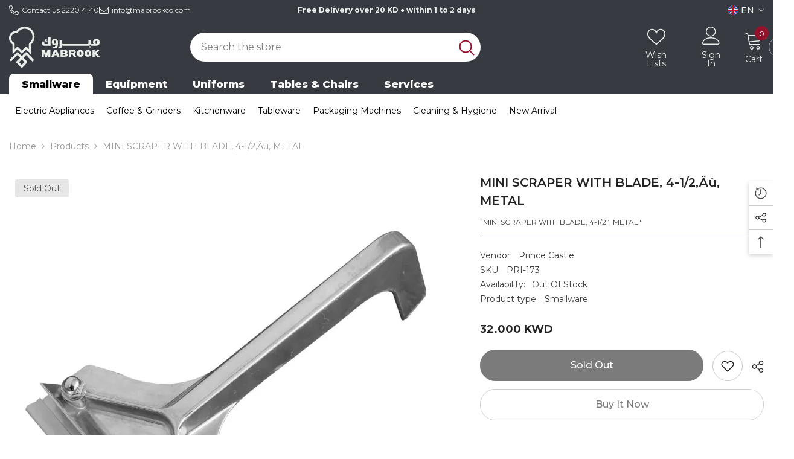

--- FILE ---
content_type: text/html; charset=utf-8
request_url: https://mabrookco.com/products/mini-scraper-with-blade-4-1-2-metal
body_size: 92062
content:
<!doctype html><html class="no-js" lang="en">
    <head>
        <meta charset="utf-8">
        <meta http-equiv="X-UA-Compatible" content="IE=edge">
        <meta name="viewport" content="width=device-width,initial-scale=1">
        <meta name="theme-color" content="">
        <link rel="canonical" href="https://mabrookco.com/products/mini-scraper-with-blade-4-1-2-metal" canonical-shop-url="https://mabrookco.com/"><link rel="shortcut icon" href="//mabrookco.com/cdn/shop/files/Mabrook_favicon_new_32x32.jpg?v=1757502313" type="image/png"><link rel="preconnect" href="https://cdn.shopify.com" crossorigin>
        <title>MINI SCRAPER WITH BLADE, 4-1/2‚Äù, METAL  &ndash; Mabrook Hotel Supplies</title><meta name="description" content="&quot;MINI SCRAPER WITH BLADE, 4-1/2”, METAL&quot;">

<meta property="og:site_name" content="Mabrook Hotel Supplies">
<meta property="og:url" content="https://mabrookco.com/products/mini-scraper-with-blade-4-1-2-metal">
<meta property="og:title" content="MINI SCRAPER WITH BLADE, 4-1/2‚Äù, METAL">
<meta property="og:type" content="product">
<meta property="og:description" content="&quot;MINI SCRAPER WITH BLADE, 4-1/2”, METAL&quot;"><meta property="og:image" content="http://mabrookco.com/cdn/shop/products/xsddw.jpg?v=1748162426">
  <meta property="og:image:secure_url" content="https://mabrookco.com/cdn/shop/products/xsddw.jpg?v=1748162426">
  <meta property="og:image:width" content="1000">
  <meta property="og:image:height" content="1000"><meta property="og:price:amount" content="32.00">
  <meta property="og:price:currency" content="KWD"><meta name="twitter:card" content="summary_large_image">
<meta name="twitter:title" content="MINI SCRAPER WITH BLADE, 4-1/2‚Äù, METAL">
<meta name="twitter:description" content="&quot;MINI SCRAPER WITH BLADE, 4-1/2”, METAL&quot;">

        <script>window.performance && window.performance.mark && window.performance.mark('shopify.content_for_header.start');</script><meta name="google-site-verification" content="LIF7uXW0tD1eICwfZJG_ubwufJkkHVn7hcfrLyMl0DY">
<meta id="shopify-digital-wallet" name="shopify-digital-wallet" content="/2502459450/digital_wallets/dialog">
<link rel="alternate" hreflang="x-default" href="https://mabrookco.com/products/mini-scraper-with-blade-4-1-2-metal">
<link rel="alternate" hreflang="en" href="https://mabrookco.com/products/mini-scraper-with-blade-4-1-2-metal">
<link rel="alternate" hreflang="ar" href="https://mabrookco.com/ar/products/mini-scraper-with-blade-4-1-2-metal">
<link rel="alternate" type="application/json+oembed" href="https://mabrookco.com/products/mini-scraper-with-blade-4-1-2-metal.oembed">
<script async="async" src="/checkouts/internal/preloads.js?locale=en-KW"></script>
<script id="shopify-features" type="application/json">{"accessToken":"e6ae8abcd4f6b694d21b49fa2373400a","betas":["rich-media-storefront-analytics"],"domain":"mabrookco.com","predictiveSearch":true,"shopId":2502459450,"locale":"en"}</script>
<script>var Shopify = Shopify || {};
Shopify.shop = "mabrookco1.myshopify.com";
Shopify.locale = "en";
Shopify.currency = {"active":"KWD","rate":"1.0"};
Shopify.country = "KW";
Shopify.theme = {"name":"Mbrook Rehaul 25\/26","id":136591704169,"schema_name":"Ella","schema_version":"6.7.6","theme_store_id":null,"role":"main"};
Shopify.theme.handle = "null";
Shopify.theme.style = {"id":null,"handle":null};
Shopify.cdnHost = "mabrookco.com/cdn";
Shopify.routes = Shopify.routes || {};
Shopify.routes.root = "/";</script>
<script type="module">!function(o){(o.Shopify=o.Shopify||{}).modules=!0}(window);</script>
<script>!function(o){function n(){var o=[];function n(){o.push(Array.prototype.slice.apply(arguments))}return n.q=o,n}var t=o.Shopify=o.Shopify||{};t.loadFeatures=n(),t.autoloadFeatures=n()}(window);</script>
<script id="shop-js-analytics" type="application/json">{"pageType":"product"}</script>
<script defer="defer" async type="module" src="//mabrookco.com/cdn/shopifycloud/shop-js/modules/v2/client.init-shop-cart-sync_C5BV16lS.en.esm.js"></script>
<script defer="defer" async type="module" src="//mabrookco.com/cdn/shopifycloud/shop-js/modules/v2/chunk.common_CygWptCX.esm.js"></script>
<script type="module">
  await import("//mabrookco.com/cdn/shopifycloud/shop-js/modules/v2/client.init-shop-cart-sync_C5BV16lS.en.esm.js");
await import("//mabrookco.com/cdn/shopifycloud/shop-js/modules/v2/chunk.common_CygWptCX.esm.js");

  window.Shopify.SignInWithShop?.initShopCartSync?.({"fedCMEnabled":true,"windoidEnabled":true});

</script>
<script>(function() {
  var isLoaded = false;
  function asyncLoad() {
    if (isLoaded) return;
    isLoaded = true;
    var urls = ["\/\/www.powr.io\/powr.js?powr-token=mabrookco1.myshopify.com\u0026external-type=shopify\u0026shop=mabrookco1.myshopify.com","https:\/\/a.mailmunch.co\/widgets\/site-770722-d74e5f4f68fe87da0c36e4e4f7dbeea4e4e24263.js?shop=mabrookco1.myshopify.com","\/\/www.powr.io\/powr.js?powr-token=mabrookco1.myshopify.com\u0026external-type=shopify\u0026shop=mabrookco1.myshopify.com","https:\/\/chimpstatic.com\/mcjs-connected\/js\/users\/597b93f6b78c59c0733c8aa80\/0e9e879c9d3b10f744d412c9d.js?shop=mabrookco1.myshopify.com","https:\/\/tabs.tkdigital.dev\/scripts\/ne_smart_tabs_b92f171f2c6e3c27edfe0b787b28aa32.js?shop=mabrookco1.myshopify.com","https:\/\/cdn.shopify.com\/s\/files\/1\/0457\/2220\/6365\/files\/pushdaddy_v60_test.js?shop=mabrookco1.myshopify.com","https:\/\/cdn.shopify.com\/s\/files\/1\/0033\/3538\/9233\/files\/pushdaddy_a3.js?shop=mabrookco1.myshopify.com","https:\/\/cdn.doofinder.com\/shopify\/doofinder-installed.js?shop=mabrookco1.myshopify.com","https:\/\/cdn-app.cart-bot.net\/public\/js\/append.js?shop=mabrookco1.myshopify.com","https:\/\/cdn.shopify.com\/s\/files\/1\/0033\/3538\/9233\/files\/pushdaddy_a7_livechat1_new2.js?v=1707659950\u0026shop=mabrookco1.myshopify.com","https:\/\/cdn.chatbot.com\/widget\/inline-plugin.js?widget_id=631447fd3083570007a8953f\u0026shop=mabrookco1.myshopify.com"];
    for (var i = 0; i < urls.length; i++) {
      var s = document.createElement('script');
      s.type = 'text/javascript';
      s.async = true;
      s.src = urls[i];
      var x = document.getElementsByTagName('script')[0];
      x.parentNode.insertBefore(s, x);
    }
  };
  if(window.attachEvent) {
    window.attachEvent('onload', asyncLoad);
  } else {
    window.addEventListener('load', asyncLoad, false);
  }
})();</script>
<script id="__st">var __st={"a":2502459450,"offset":10800,"reqid":"c55a8da7-0ba1-4ec9-be19-7ea7cad4d145-1768821214","pageurl":"mabrookco.com\/products\/mini-scraper-with-blade-4-1-2-metal","u":"275cb9e3101e","p":"product","rtyp":"product","rid":4586939940969};</script>
<script>window.ShopifyPaypalV4VisibilityTracking = true;</script>
<script id="captcha-bootstrap">!function(){'use strict';const t='contact',e='account',n='new_comment',o=[[t,t],['blogs',n],['comments',n],[t,'customer']],c=[[e,'customer_login'],[e,'guest_login'],[e,'recover_customer_password'],[e,'create_customer']],r=t=>t.map((([t,e])=>`form[action*='/${t}']:not([data-nocaptcha='true']) input[name='form_type'][value='${e}']`)).join(','),a=t=>()=>t?[...document.querySelectorAll(t)].map((t=>t.form)):[];function s(){const t=[...o],e=r(t);return a(e)}const i='password',u='form_key',d=['recaptcha-v3-token','g-recaptcha-response','h-captcha-response',i],f=()=>{try{return window.sessionStorage}catch{return}},m='__shopify_v',_=t=>t.elements[u];function p(t,e,n=!1){try{const o=window.sessionStorage,c=JSON.parse(o.getItem(e)),{data:r}=function(t){const{data:e,action:n}=t;return t[m]||n?{data:e,action:n}:{data:t,action:n}}(c);for(const[e,n]of Object.entries(r))t.elements[e]&&(t.elements[e].value=n);n&&o.removeItem(e)}catch(o){console.error('form repopulation failed',{error:o})}}const l='form_type',E='cptcha';function T(t){t.dataset[E]=!0}const w=window,h=w.document,L='Shopify',v='ce_forms',y='captcha';let A=!1;((t,e)=>{const n=(g='f06e6c50-85a8-45c8-87d0-21a2b65856fe',I='https://cdn.shopify.com/shopifycloud/storefront-forms-hcaptcha/ce_storefront_forms_captcha_hcaptcha.v1.5.2.iife.js',D={infoText:'Protected by hCaptcha',privacyText:'Privacy',termsText:'Terms'},(t,e,n)=>{const o=w[L][v],c=o.bindForm;if(c)return c(t,g,e,D).then(n);var r;o.q.push([[t,g,e,D],n]),r=I,A||(h.body.append(Object.assign(h.createElement('script'),{id:'captcha-provider',async:!0,src:r})),A=!0)});var g,I,D;w[L]=w[L]||{},w[L][v]=w[L][v]||{},w[L][v].q=[],w[L][y]=w[L][y]||{},w[L][y].protect=function(t,e){n(t,void 0,e),T(t)},Object.freeze(w[L][y]),function(t,e,n,w,h,L){const[v,y,A,g]=function(t,e,n){const i=e?o:[],u=t?c:[],d=[...i,...u],f=r(d),m=r(i),_=r(d.filter((([t,e])=>n.includes(e))));return[a(f),a(m),a(_),s()]}(w,h,L),I=t=>{const e=t.target;return e instanceof HTMLFormElement?e:e&&e.form},D=t=>v().includes(t);t.addEventListener('submit',(t=>{const e=I(t);if(!e)return;const n=D(e)&&!e.dataset.hcaptchaBound&&!e.dataset.recaptchaBound,o=_(e),c=g().includes(e)&&(!o||!o.value);(n||c)&&t.preventDefault(),c&&!n&&(function(t){try{if(!f())return;!function(t){const e=f();if(!e)return;const n=_(t);if(!n)return;const o=n.value;o&&e.removeItem(o)}(t);const e=Array.from(Array(32),(()=>Math.random().toString(36)[2])).join('');!function(t,e){_(t)||t.append(Object.assign(document.createElement('input'),{type:'hidden',name:u})),t.elements[u].value=e}(t,e),function(t,e){const n=f();if(!n)return;const o=[...t.querySelectorAll(`input[type='${i}']`)].map((({name:t})=>t)),c=[...d,...o],r={};for(const[a,s]of new FormData(t).entries())c.includes(a)||(r[a]=s);n.setItem(e,JSON.stringify({[m]:1,action:t.action,data:r}))}(t,e)}catch(e){console.error('failed to persist form',e)}}(e),e.submit())}));const S=(t,e)=>{t&&!t.dataset[E]&&(n(t,e.some((e=>e===t))),T(t))};for(const o of['focusin','change'])t.addEventListener(o,(t=>{const e=I(t);D(e)&&S(e,y())}));const B=e.get('form_key'),M=e.get(l),P=B&&M;t.addEventListener('DOMContentLoaded',(()=>{const t=y();if(P)for(const e of t)e.elements[l].value===M&&p(e,B);[...new Set([...A(),...v().filter((t=>'true'===t.dataset.shopifyCaptcha))])].forEach((e=>S(e,t)))}))}(h,new URLSearchParams(w.location.search),n,t,e,['guest_login'])})(!0,!0)}();</script>
<script integrity="sha256-4kQ18oKyAcykRKYeNunJcIwy7WH5gtpwJnB7kiuLZ1E=" data-source-attribution="shopify.loadfeatures" defer="defer" src="//mabrookco.com/cdn/shopifycloud/storefront/assets/storefront/load_feature-a0a9edcb.js" crossorigin="anonymous"></script>
<script data-source-attribution="shopify.dynamic_checkout.dynamic.init">var Shopify=Shopify||{};Shopify.PaymentButton=Shopify.PaymentButton||{isStorefrontPortableWallets:!0,init:function(){window.Shopify.PaymentButton.init=function(){};var t=document.createElement("script");t.src="https://mabrookco.com/cdn/shopifycloud/portable-wallets/latest/portable-wallets.en.js",t.type="module",document.head.appendChild(t)}};
</script>
<script data-source-attribution="shopify.dynamic_checkout.buyer_consent">
  function portableWalletsHideBuyerConsent(e){var t=document.getElementById("shopify-buyer-consent"),n=document.getElementById("shopify-subscription-policy-button");t&&n&&(t.classList.add("hidden"),t.setAttribute("aria-hidden","true"),n.removeEventListener("click",e))}function portableWalletsShowBuyerConsent(e){var t=document.getElementById("shopify-buyer-consent"),n=document.getElementById("shopify-subscription-policy-button");t&&n&&(t.classList.remove("hidden"),t.removeAttribute("aria-hidden"),n.addEventListener("click",e))}window.Shopify?.PaymentButton&&(window.Shopify.PaymentButton.hideBuyerConsent=portableWalletsHideBuyerConsent,window.Shopify.PaymentButton.showBuyerConsent=portableWalletsShowBuyerConsent);
</script>
<script>
  function portableWalletsCleanup(e){e&&e.src&&console.error("Failed to load portable wallets script "+e.src);var t=document.querySelectorAll("shopify-accelerated-checkout .shopify-payment-button__skeleton, shopify-accelerated-checkout-cart .wallet-cart-button__skeleton"),e=document.getElementById("shopify-buyer-consent");for(let e=0;e<t.length;e++)t[e].remove();e&&e.remove()}function portableWalletsNotLoadedAsModule(e){e instanceof ErrorEvent&&"string"==typeof e.message&&e.message.includes("import.meta")&&"string"==typeof e.filename&&e.filename.includes("portable-wallets")&&(window.removeEventListener("error",portableWalletsNotLoadedAsModule),window.Shopify.PaymentButton.failedToLoad=e,"loading"===document.readyState?document.addEventListener("DOMContentLoaded",window.Shopify.PaymentButton.init):window.Shopify.PaymentButton.init())}window.addEventListener("error",portableWalletsNotLoadedAsModule);
</script>

<script type="module" src="https://mabrookco.com/cdn/shopifycloud/portable-wallets/latest/portable-wallets.en.js" onError="portableWalletsCleanup(this)" crossorigin="anonymous"></script>
<script nomodule>
  document.addEventListener("DOMContentLoaded", portableWalletsCleanup);
</script>

<link id="shopify-accelerated-checkout-styles" rel="stylesheet" media="screen" href="https://mabrookco.com/cdn/shopifycloud/portable-wallets/latest/accelerated-checkout-backwards-compat.css" crossorigin="anonymous">
<style id="shopify-accelerated-checkout-cart">
        #shopify-buyer-consent {
  margin-top: 1em;
  display: inline-block;
  width: 100%;
}

#shopify-buyer-consent.hidden {
  display: none;
}

#shopify-subscription-policy-button {
  background: none;
  border: none;
  padding: 0;
  text-decoration: underline;
  font-size: inherit;
  cursor: pointer;
}

#shopify-subscription-policy-button::before {
  box-shadow: none;
}

      </style>
<script id="sections-script" data-sections="header-nav-multi-site-only,header-mobile" defer="defer" src="//mabrookco.com/cdn/shop/t/47/compiled_assets/scripts.js?22049"></script>
<script>window.performance && window.performance.mark && window.performance.mark('shopify.content_for_header.end');</script>
        <style>@import url('https://fonts.googleapis.com/css?family=Montserrat:300,300i,400,400i,500,500i,600,600i,700,700i,800,800i&display=swap');
                :root {
        --font-family-1: Montserrat;
        --font-family-2: Montserrat;

        /* Settings Body */--font-body-family: Montserrat;--font-body-size: 14px;--font-body-weight: 400;--body-line-height: 24px;--body-letter-spacing: 0;

        /* Settings Heading */--font-heading-family: Montserrat;--font-heading-size: 20px;--font-heading-weight: 700;--font-heading-style: normal;--heading-line-height: 34px;--heading-letter-spacing: 0;--heading-text-transform: capitalize;--heading-border-height: 1px;

        /* Menu Lv1 */--font-menu-lv1-family: Montserrat;--font-menu-lv1-size: 14px;--font-menu-lv1-weight: 400;--menu-lv1-line-height: 14px;--menu-lv1-letter-spacing: 0;--menu-lv1-text-transform: capitalize;

        /* Menu Lv2 */--font-menu-lv2-family: Montserrat;--font-menu-lv2-size: 14px;--font-menu-lv2-weight: 400;--menu-lv2-line-height: 24px;--menu-lv2-letter-spacing: 0;--menu-lv2-text-transform: capitalize;

        /* Menu Lv3 */--font-menu-lv3-family: Montserrat;--font-menu-lv3-size: 14px;--font-menu-lv3-weight: 400;--menu-lv3-line-height: 24px;--menu-lv3-letter-spacing: 0;--menu-lv3-text-transform: capitalize;

        /* Mega Menu Lv2 */--font-mega-menu-lv2-family: Montserrat;--font-mega-menu-lv2-size: 16px;--font-mega-menu-lv2-weight: 700;--font-mega-menu-lv2-style: normal;--mega-menu-lv2-line-height: 22px;--mega-menu-lv2-letter-spacing: 0;--mega-menu-lv2-text-transform: capitalize;

        /* Mega Menu Lv3 */--font-mega-menu-lv3-family: Montserrat;--font-mega-menu-lv3-size: 14px;--font-mega-menu-lv3-weight: 400;--mega-menu-lv3-line-height: 24px;--mega-menu-lv3-letter-spacing: .02em;--mega-menu-lv3-text-transform: capitalize;

        /* Product Card Title */--product-title-font: Montserrat;--product-title-font-size : 16px;--product-title-font-weight : 400;--product-title-line-height: 24px;--product-title-letter-spacing: 0;--product-title-line-text : full;--product-title-text-transform : capitalize;--product-title-margin-bottom: 12px;

        /* Product Card Vendor */--product-vendor-font: Montserrat;--product-vendor-font-size : 13px;--product-vendor-font-weight : 500;--product-vendor-font-style : normal;--product-vendor-line-height: 20px;--product-vendor-letter-spacing: 0;--product-vendor-text-transform : uppercase;--product-vendor-margin-bottom: 3px;--product-vendor-margin-top: 0px;

        /* Product Card Price */--product-price-font: Montserrat;--product-price-font-size : 16px;--product-price-font-weight : 700;--product-price-line-height: 22px;--product-price-letter-spacing: 0;--product-price-margin-top: 6px;--product-price-margin-bottom: 13px;

        /* Product Card Badge */--badge-font: Montserrat;--badge-font-size : 14px;--badge-font-weight : 400;--badge-text-transform : capitalize;--badge-letter-spacing: 0;--badge-line-height: 20px;--badge-border-radius: 3px;--badge-padding-top: 5px;--badge-padding-bottom: 5px;--badge-padding-left-right: 14px;--badge-postion-top: 0px;--badge-postion-left-right: 0px;

        /* Product Quickview */
        --product-quickview-font-size : 14px; --product-quickview-line-height: 22px; --product-quickview-border-radius: 30px; --product-quickview-padding-top: 3px; --product-quickview-padding-bottom: 3px; --product-quickview-padding-left-right: 13px; --product-quickview-sold-out-product: #e95144;--product-quickview-box-shadow: 0 1px 3px #0003;/* Blog Card Tile */--blog-title-font: Montserrat;--blog-title-font-size : 18px; --blog-title-font-weight : 700; --blog-title-line-height: 36px; --blog-title-letter-spacing: 0; --blog-title-text-transform : capitalize;

        /* Blog Card Info (Date, Author) */--blog-info-font: Montserrat;--blog-info-font-size : 12px; --blog-info-font-weight : 400; --blog-info-line-height: 22px; --blog-info-letter-spacing: 0; --blog-info-text-transform : none;

        /* Button 1 */--btn-1-font-family: Montserrat;--btn-1-font-size: 16px; --btn-1-font-weight: 500; --btn-1-text-transform: capitalize; --btn-1-line-height: 24px; --btn-1-letter-spacing: 0; --btn-1-text-align: center; --btn-1-border-radius: 25px; --btn-1-border-width: 1px; --btn-1-border-style: solid; --btn-1-padding-top: 12px; --btn-1-padding-bottom: 12px; --btn-1-horizontal-length: 0px; --btn-1-vertical-length: 0px; --btn-1-blur-radius: 0px; --btn-1-spread: 0px;
        --btn-1-inset: ;/* Button 2 */--btn-2-font-family: Montserrat;--btn-2-font-size: 16px; --btn-2-font-weight: 500; --btn-2-text-transform: capitalize; --btn-2-line-height: 24px; --btn-2-letter-spacing: 0; --btn-2-text-align: center; --btn-2-border-radius: 25px; --btn-2-border-width: 1px; --btn-2-border-style: solid; --btn-2-padding-top: 13px; --btn-2-padding-bottom: 13px; --btn-2-horizontal-length: 0px; --btn-2-vertical-length: 0px; --btn-2-blur-radius: 0px; --btn-2-spread: 0px;
        --btn-2-inset: ;/* Button 3 */--btn-3-font-family: Montserrat;--btn-3-font-size: 14px; --btn-3-font-weight: 700; --btn-3-text-transform: capitalize; --btn-3-line-height: 24px; --btn-3-letter-spacing: 0; --btn-3-text-align: center; --btn-3-border-radius: 30px; --btn-3-border-width: 1px; --btn-3-border-style: solid; --btn-3-padding-top: 6px; --btn-3-padding-bottom: 8px; --btn-3-horizontal-length: 0px; --btn-3-vertical-length: 0px; --btn-3-blur-radius: 0px; --btn-3-spread: 0px;
        --btn-3-inset: ;/* Footer Heading */--footer-heading-font-family: Montserrat;--footer-heading-font-size : 16px; --footer-heading-font-weight : 700; --footer-heading-line-height : 26px; --footer-heading-letter-spacing : ; --footer-heading-text-transform : uppercase;

        /* Footer Link */--footer-link-font-family: Montserrat;--footer-link-font-size : 14px; --footer-link-font-weight : ; --footer-link-line-height : 35px; --footer-link-letter-spacing : 0; --footer-link-text-transform : capitalize;

        /* Page Title */--font-page-title-family: Montserrat;--font-page-title-size: 36px; --font-page-title-weight: 700; --font-page-title-style: normal; --page-title-line-height: 20px; --page-title-letter-spacing: .02em; --page-title-text-transform: capitalize;

        /* Font Product Tab Title */
        --font-tab-type-1: Montserrat; --font-tab-type-2: Montserrat;

        /* Text Size */
        --text-size-font-size : 10px; --text-size-font-weight : 400; --text-size-line-height : 22px; --text-size-letter-spacing : 0; --text-size-text-transform : uppercase; --text-size-color : #787878;

        /* Font Weight */
        --font-weight-normal: 400; --font-weight-medium: 500; --font-weight-semibold: 600; --font-weight-bold: 700; --font-weight-bolder: 800; --font-weight-black: 900;

        /* Radio Button */
        --form-label-checkbox-before-bg: #fff; --form-label-checkbox-before-border: #cecece; --form-label-checkbox-before-bg-checked: #000;

        /* Conatiner */
        --body-custom-width-container: 1400px;

        /* Layout Boxed */
        --color-background-layout-boxed: rgba(0,0,0,0);/* Arrow */
        --position-horizontal-slick-arrow: -5%;

        /* General Color*/
        --color-text: #232323; --color-text2: #969696; --color-global: #232323; --color-white: #FFFFFF; --color-grey: #868686; --color-black: #202020; --color-base-text-rgb: 35, 35, 35; --color-base-text2-rgb: 150, 150, 150; --color-background: #ffffff; --color-background-rgb: 255, 255, 255; --color-background-overylay: rgba(255, 255, 255, 0.9); --color-base-accent-text: ; --color-base-accent-1: ; --color-base-accent-2: ; --color-link: #232323; --color-link-hover: #232323; --color-error: #D93333; --color-error-bg: #FCEEEE; --color-success: #5A5A5A; --color-success-bg: #DFF0D8; --color-info: #202020; --color-info-bg: #FFF2DD; --color-link-underline: rgba(35, 35, 35, 0.5); --color-breadcrumb: #999999; --colors-breadcrumb-hover: #232323;--colors-breadcrumb-active: #999999; --border-global: #e6e6e6; --bg-global: #fafafa; --bg-planceholder: #fafafa; --color-warning: #fff; --bg-warning: #e0b252; --color-background-10 : #e9e9e9; --color-background-20 : #d3d3d3; --color-background-30 : #bdbdbd; --color-background-50 : #919191; --color-background-global : #919191;

        /* Arrow Color */
        --arrow-color: #212121; --arrow-background-color: #ffffff; --arrow-border-color: #505050;--arrow-color-hover: #ffffff;--arrow-background-color-hover: #95122c;--arrow-border-color-hover: #95122c;--arrow-width: 36px;--arrow-height: 36px;--arrow-size: 55px;--arrow-size-icon: 17px;--arrow-border-radius: 50px;--arrow-border-width: 2px;--arrow-width-half: -18px;

        /* Pagination Color */
        --pagination-item-color: #3c3c3c; --pagination-item-color-active: #3c3c3c; --pagination-item-bg-color: #fff;--pagination-item-bg-color-active: #fff;--pagination-item-border-color: #fff;--pagination-item-border-color-active: #3c3c3c;--pagination-arrow-color: #3c3c3c;--pagination-arrow-color-active: #3c3c3c;--pagination-arrow-bg-color: #fff;--pagination-arrow-bg-color-active: #fff;--pagination-arrow-border-color: #fff;--pagination-arrow-border-color-active: #fff;

        /* Dots Color */
        --dots-color: #cecece;--dots-border-color: #cecece;--dots-color-active: #95122c;--dots-border-color-active: #95122c;--dots-style2-background-opacity: #00000020;--dots-width: 10px;--dots-height: 10px;

        /* Button Color */
        --btn-1-color: #ffffff;--btn-1-bg: #373a40;--btn-1-border: #373a40;--btn-1-color-hover: #202020;--btn-1-bg-hover: #ffffff;--btn-1-border-hover: #cccccc;
        --btn-2-color: #202020;--btn-2-bg: #ffffff;--btn-2-border: #cccccc;--btn-2-color-hover: #ffffff;--btn-2-bg-hover: #95122c;--btn-2-border-hover: #95122c;
        --btn-3-color: #FFFFFF;--btn-3-bg: #e9514b;--btn-3-border: #e9514b;--btn-3-color-hover: #ffffff;--btn-3-bg-hover: #e9514b;--btn-3-border-hover: #e9514b;
        --anchor-transition: all ease .3s;--bg-white: #ffffff;--bg-black: #000000;--bg-grey: #808080;--icon: var(--color-text);--text-cart: #3c3c3c;--duration-short: 100ms;--duration-default: 350ms;--duration-long: 500ms;--form-input-bg: #ffffff;--form-input-border: #c7c7c7;--form-input-color: #232323;--form-input-placeholder: #868686;--form-label: #232323;

        --new-badge-color: #0a6cdc;--new-badge-bg: #d2e7ff;--sale-badge-color: #e10600;--sale-badge-bg: #ffd8d7;--sold-out-badge-color: #505050;--sold-out-badge-bg: #e7e7e7;--custom-badge-color: #fd9427;--custom-badge-bg: #feedbd;--bundle-badge-color: #43b200;--bundle-badge-bg: #d7ffd2;
        
        --product-title-color : #000000;--product-title-color-hover : #3385f6;--product-vendor-color : #787878;--product-price-color : #202020;--product-sale-price-color : #e10600;--product-compare-price-color : #505050;--product-countdown-color : #c12e48;--product-countdown-bg-color : #ffffff;

        --product-swatch-border : #cbcbcb;--product-swatch-border-active : #232323;--product-swatch-width : 40px;--product-swatch-height : 40px;--product-swatch-border-radius : 0px;--product-swatch-color-width : 40px;--product-swatch-color-height : 40px;--product-swatch-color-border-radius : 20px;

        --product-wishlist-color : #000000;--product-wishlist-bg : #f5f5f5;--product-wishlist-border : transparent;--product-wishlist-color-added : #000000;--product-wishlist-bg-added : #ffe5e5;--product-wishlist-border-added : transparent;--product-compare-color : #000000;--product-compare-bg : #FFFFFF;--product-compare-color-added : #D12442; --product-compare-bg-added : #FFFFFF; --product-hot-stock-text-color : #d62828; --product-quick-view-color : #0b0335; --product-cart-image-fit : contain; --product-title-variant-font-size: 16px;--button-left-right-padding: 0px;--product-quick-view-bg : #ffffff;--product-quick-view-bg-above-button: rgba(255, 255, 255, 0.7);--product-quick-view-color-hover : #0b0335;--product-quick-view-bg-hover : #ffffff;--product-action-color : #000000;--product-action-bg : #ffffff;--product-action-border : #000000;--product-action-color-hover : #ffffff;--product-action-bg-hover : #95122c;--product-action-border-hover : #95122c;

        /* Multilevel Category Filter */
        --color-label-multiLevel-categories: #232323;--bg-label-multiLevel-categories: #fff;--color-button-multiLevel-categories: #fff;--bg-button-multiLevel-categories: #ff8b21;--border-button-multiLevel-categories: #ff736b;--hover-color-button-multiLevel-categories: #fff;--hover-bg-button-multiLevel-categories: #ff8b21;--cart-item-bg : #ffffff;--cart-item-border : #e8e8e8;--cart-item-border-width : 1px;--cart-item-border-style : solid;--free-shipping-height : 10px;--free-shipping-border-radius : 20px;--free-shipping-color : #727272; --free-shipping-bg : #ededed;--free-shipping-bg-1: #f44336;--free-shipping-bg-2: #ffc206;--free-shipping-bg-3: #69c69c;--free-shipping-bg-4: #69c69c; --free-shipping-min-height : 20.0px;--w-product-swatch-custom: 30px;--h-product-swatch-custom: 30px;--w-product-swatch-custom-mb: 20px;--h-product-swatch-custom-mb: 20px;--font-size-product-swatch-more: 12px;--swatch-border : #cbcbcb;--swatch-border-active : #232323;

        --variant-size: #232323;--variant-size-border: #e7e7e7;--variant-size-bg: #ffffff;--variant-size-hover: #ffffff;--variant-size-border-hover: #232323;--variant-size-bg-hover: #232323;--variant-bg : #ffffff; --variant-color : #232323; --variant-bg-active : #ffffff; --variant-color-active : #232323;

        --fontsize-text-social: 12px;
        --page-content-distance: 64px;--sidebar-content-distance: 40px;--button-transition-ease: cubic-bezier(.25,.46,.45,.94);

        /* Loading Spinner Color */
        --spinner-top-color: #fc0; --spinner-right-color: #4dd4c6; --spinner-bottom-color: #f00; --spinner-left-color: #f6f6f6;

        /* Product Card Marquee */
        --product-marquee-background-color: ;--product-marquee-text-color: #FFFFFF;--product-marquee-text-size: 14px;--product-marquee-text-mobile-size: 14px;--product-marquee-text-weight: 400;--product-marquee-text-transform: none;--product-marquee-text-style: italic;--product-marquee-speed: ; --product-marquee-line-height: calc(var(--product-marquee-text-mobile-size) * 1.5);
    }
</style>
        <link href="//mabrookco.com/cdn/shop/t/47/assets/base.css?v=157004953613792584921757596265" rel="stylesheet" type="text/css" media="all" /><link href="//mabrookco.com/cdn/shop/t/47/assets/fade-up-animation.css?v=148448505227430981271756814433" rel="stylesheet" type="text/css" media="all" /><link href="//mabrookco.com/cdn/shop/t/47/assets/layout_rtl.css?v=132227056091312279901756814456" rel="stylesheet" type="text/css" media="all" /><link href="//mabrookco.com/cdn/shop/t/47/assets/animated.css?v=91884483947907798981756814352" rel="stylesheet" type="text/css" media="all" />
<link href="//mabrookco.com/cdn/shop/t/47/assets/component-card.css?v=84890900002460790781756814368" rel="stylesheet" type="text/css" media="all" />
<link href="//mabrookco.com/cdn/shop/t/47/assets/component-loading-overlay.css?v=26723411978098876071756814390" rel="stylesheet" type="text/css" media="all" />
<link href="//mabrookco.com/cdn/shop/t/47/assets/component-loading-banner.css?v=23751737841716112591756814389" rel="stylesheet" type="text/css" media="all" />
<link href="//mabrookco.com/cdn/shop/t/47/assets/component-quick-cart.css?v=85216047258904419931756814407" rel="stylesheet" type="text/css" media="all" />
<link rel="stylesheet" href="//mabrookco.com/cdn/shop/t/47/assets/vendor.css?v=164616260963476715651756814481" media="print" onload="this.media='all'">
<noscript><link href="//mabrookco.com/cdn/shop/t/47/assets/vendor.css?v=164616260963476715651756814481" rel="stylesheet" type="text/css" media="all" /></noscript>


	<link href="//mabrookco.com/cdn/shop/t/47/assets/component-card-02.css?v=64026932476372471371756814364" rel="stylesheet" type="text/css" media="all" />


<link href="//mabrookco.com/cdn/shop/t/47/assets/component-predictive-search.css?v=173460233946013614451756814399" rel="stylesheet" type="text/css" media="all" /><link rel="stylesheet" href="//mabrookco.com/cdn/shop/t/47/assets/component-newsletter.css?v=93243441050576780161756814396" media="print" onload="this.media='all'">
<link rel="stylesheet" href="//mabrookco.com/cdn/shop/t/47/assets/component-slider.css?v=18320497342874123791756814415" media="print" onload="this.media='all'">
<link rel="stylesheet" href="//mabrookco.com/cdn/shop/t/47/assets/component-list-social.css?v=160160302884525886651756814389" media="print" onload="this.media='all'"><noscript><link href="//mabrookco.com/cdn/shop/t/47/assets/component-newsletter.css?v=93243441050576780161756814396" rel="stylesheet" type="text/css" media="all" /></noscript>
<noscript><link href="//mabrookco.com/cdn/shop/t/47/assets/component-slider.css?v=18320497342874123791756814415" rel="stylesheet" type="text/css" media="all" /></noscript>
<noscript><link href="//mabrookco.com/cdn/shop/t/47/assets/component-list-social.css?v=160160302884525886651756814389" rel="stylesheet" type="text/css" media="all" /></noscript>

<style type="text/css">
	.nav-title-mobile {display: none;}.list-menu--disclosure{display: none;position: absolute;min-width: 100%;width: 22rem;background-color: var(--bg-white);box-shadow: 0 1px 4px 0 rgb(0 0 0 / 15%);padding: 5px 0 5px 20px;opacity: 0;visibility: visible;pointer-events: none;transition: opacity var(--duration-default) ease, transform var(--duration-default) ease;}.list-menu--disclosure-2{margin-left: calc(100% - 15px);z-index: 2;top: -5px;}.list-menu--disclosure:focus {outline: none;}.list-menu--disclosure.localization-selector {max-height: 18rem;overflow: auto;width: 10rem;padding: 0.5rem;}.js menu-drawer > details > summary::before, .js menu-drawer > details[open]:not(.menu-opening) > summary::before {content: '';position: absolute;cursor: default;width: 100%;height: calc(100vh - 100%);height: calc(var(--viewport-height, 100vh) - (var(--header-bottom-position, 100%)));top: 100%;left: 0;background: var(--color-foreground-50);opacity: 0;visibility: hidden;z-index: 2;transition: opacity var(--duration-default) ease,visibility var(--duration-default) ease;}menu-drawer > details[open] > summary::before {visibility: visible;opacity: 1;}.menu-drawer {position: absolute;transform: translateX(-100%);visibility: hidden;z-index: 3;left: 0;top: 100%;width: 100%;max-width: calc(100vw - 4rem);padding: 0;border: 0.1rem solid var(--color-background-10);border-left: 0;border-bottom: 0;background-color: var(--bg-white);overflow-x: hidden;}.js .menu-drawer {height: calc(100vh - 100%);height: calc(var(--viewport-height, 100vh) - (var(--header-bottom-position, 100%)));}.js details[open] > .menu-drawer, .js details[open] > .menu-drawer__submenu {transition: transform var(--duration-default) ease, visibility var(--duration-default) ease;}.no-js details[open] > .menu-drawer, .js details[open].menu-opening > .menu-drawer, details[open].menu-opening > .menu-drawer__submenu {transform: translateX(0);visibility: visible;}@media screen and (min-width: 750px) {.menu-drawer {width: 40rem;}.no-js .menu-drawer {height: auto;}}.menu-drawer__inner-container {position: relative;height: 100%;}.menu-drawer__navigation-container {display: grid;grid-template-rows: 1fr auto;align-content: space-between;overflow-y: auto;height: 100%;}.menu-drawer__navigation {padding: 0 0 5.6rem 0;}.menu-drawer__inner-submenu {height: 100%;overflow-x: hidden;overflow-y: auto;}.no-js .menu-drawer__navigation {padding: 0;}.js .menu-drawer__menu li {width: 100%;border-bottom: 1px solid #e6e6e6;overflow: hidden;}.menu-drawer__menu-item{line-height: var(--body-line-height);letter-spacing: var(--body-letter-spacing);padding: 10px 20px 10px 15px;cursor: pointer;display: flex;align-items: center;justify-content: space-between;}.menu-drawer__menu-item .label{display: inline-block;vertical-align: middle;font-size: calc(var(--font-body-size) - 4px);font-weight: var(--font-weight-normal);letter-spacing: var(--body-letter-spacing);height: 20px;line-height: 20px;margin: 0 0 0 10px;padding: 0 5px;text-transform: uppercase;text-align: center;position: relative;}.menu-drawer__menu-item .label:before{content: "";position: absolute;border: 5px solid transparent;top: 50%;left: -9px;transform: translateY(-50%);}.menu-drawer__menu-item > .icon{width: 24px;height: 24px;margin: 0 10px 0 0;}.menu-drawer__menu-item > .symbol {position: absolute;right: 20px;top: 50%;transform: translateY(-50%);display: flex;align-items: center;justify-content: center;font-size: 0;pointer-events: none;}.menu-drawer__menu-item > .symbol .icon{width: 14px;height: 14px;opacity: .6;}.menu-mobile-icon .menu-drawer__menu-item{justify-content: flex-start;}.no-js .menu-drawer .menu-drawer__menu-item > .symbol {display: none;}.js .menu-drawer__submenu {position: absolute;top: 0;width: 100%;bottom: 0;left: 0;background-color: var(--bg-white);z-index: 1;transform: translateX(100%);visibility: hidden;}.js .menu-drawer__submenu .menu-drawer__submenu {overflow-y: auto;}.menu-drawer__close-button {display: block;width: 100%;padding: 10px 15px;background-color: transparent;border: none;background: #f6f8f9;position: relative;}.menu-drawer__close-button .symbol{position: absolute;top: auto;left: 20px;width: auto;height: 22px;z-index: 10;display: flex;align-items: center;justify-content: center;font-size: 0;pointer-events: none;}.menu-drawer__close-button .icon {display: inline-block;vertical-align: middle;width: 18px;height: 18px;transform: rotate(180deg);}.menu-drawer__close-button .text{max-width: calc(100% - 50px);white-space: nowrap;overflow: hidden;text-overflow: ellipsis;display: inline-block;vertical-align: top;width: 100%;margin: 0 auto;}.no-js .menu-drawer__close-button {display: none;}.menu-drawer__utility-links {padding: 2rem;}.menu-drawer__account {display: inline-flex;align-items: center;text-decoration: none;padding: 1.2rem;margin-left: -1.2rem;font-size: 1.4rem;}.menu-drawer__account .icon-account {height: 2rem;width: 2rem;margin-right: 1rem;}.menu-drawer .list-social {justify-content: flex-start;margin-left: -1.25rem;margin-top: 2rem;}.menu-drawer .list-social:empty {display: none;}.menu-drawer .list-social__link {padding: 1.3rem 1.25rem;}

	/* Style General */
	.d-block{display: block}.d-inline-block{display: inline-block}.d-flex{display: flex}.d-none {display: none}.d-grid{display: grid}.ver-alg-mid {vertical-align: middle}.ver-alg-top{vertical-align: top}
	.flex-jc-start{justify-content:flex-start}.flex-jc-end{justify-content:flex-end}.flex-jc-center{justify-content:center}.flex-jc-between{justify-content:space-between}.flex-jc-stretch{justify-content:stretch}.flex-align-start{align-items: flex-start}.flex-align-center{align-items: center}.flex-align-end{align-items: flex-end}.flex-align-stretch{align-items:stretch}.flex-wrap{flex-wrap: wrap}.flex-nowrap{flex-wrap: nowrap}.fd-row{flex-direction:row}.fd-row-reverse{flex-direction:row-reverse}.fd-column{flex-direction:column}.fd-column-reverse{flex-direction:column-reverse}.fg-0{flex-grow:0}.fs-0{flex-shrink:0}.gap-15{gap:15px}.gap-30{gap:30px}.gap-col-30{column-gap:30px}
	.p-relative{position:relative}.p-absolute{position:absolute}.p-static{position:static}.p-fixed{position:fixed;}
	.zi-1{z-index:1}.zi-2{z-index:2}.zi-3{z-index:3}.zi-5{z-index:5}.zi-6{z-index:6}.zi-7{z-index:7}.zi-9{z-index:9}.zi-10{z-index:10}.zi-99{z-index:99} .zi-100{z-index:100} .zi-101{z-index:101}
	.top-0{top:0}.top-100{top:100%}.top-auto{top:auto}.left-0{left:0}.left-auto{left:auto}.right-0{right:0}.right-auto{right:auto}.bottom-0{bottom:0}
	.middle-y{top:50%;transform:translateY(-50%)}.middle-x{left:50%;transform:translateX(-50%)}
	.opacity-0{opacity:0}.opacity-1{opacity:1}
	.o-hidden{overflow:hidden}.o-visible{overflow:visible}.o-unset{overflow:unset}.o-x-hidden{overflow-x:hidden}.o-y-auto{overflow-y:auto;}
	.pt-0{padding-top:0}.pt-2{padding-top:2px}.pt-5{padding-top:5px}.pt-10{padding-top:10px}.pt-10-imp{padding-top:10px !important}.pt-12{padding-top:12px}.pt-16{padding-top:16px}.pt-20{padding-top:20px}.pt-24{padding-top:24px}.pt-30{padding-top:30px}.pt-32{padding-top:32px}.pt-36{padding-top:36px}.pt-48{padding-top:48px}.pb-0{padding-bottom:0}.pb-5{padding-bottom:5px}.pb-10{padding-bottom:10px}.pb-10-imp{padding-bottom:10px !important}.pb-12{padding-bottom:12px}.pb-15{padding-bottom:15px}.pb-16{padding-bottom:16px}.pb-18{padding-bottom:18px}.pb-20{padding-bottom:20px}.pb-24{padding-bottom:24px}.pb-32{padding-bottom:32px}.pb-40{padding-bottom:40px}.pb-48{padding-bottom:48px}.pb-50{padding-bottom:50px}.pb-80{padding-bottom:80px}.pb-84{padding-bottom:84px}.pr-0{padding-right:0}.pr-5{padding-right: 5px}.pr-10{padding-right:10px}.pr-20{padding-right:20px}.pr-24{padding-right:24px}.pr-30{padding-right:30px}.pr-36{padding-right:36px}.pr-80{padding-right:80px}.pl-0{padding-left:0}.pl-12{padding-left:12px}.pl-20{padding-left:20px}.pl-24{padding-left:24px}.pl-36{padding-left:36px}.pl-48{padding-left:48px}.pl-52{padding-left:52px}.pl-80{padding-left:80px}.p-zero{padding:0}
	.m-lr-auto{margin:0 auto}.m-zero{margin:0}.ml-auto{margin-left:auto}.ml-0{margin-left:0}.ml-5{margin-left:5px}.ml-15{margin-left:15px}.ml-20{margin-left:20px}.ml-30{margin-left:30px}.mr-auto{margin-right:auto}.mr-0{margin-right:0}.mr-5{margin-right:5px}.mr-10{margin-right:10px}.mr-20{margin-right:20px}.mr-30{margin-right:30px}.mt-0{margin-top: 0}.mt-10{margin-top: 10px}.mt-15{margin-top: 15px}.mt-20{margin-top: 20px}.mt-25{margin-top: 25px}.mt-30{margin-top: 30px}.mt-40{margin-top: 40px}.mt-45{margin-top: 45px}.mb-0{margin-bottom: 0}.mb-5{margin-bottom: 5px}.mb-10{margin-bottom: 10px}.mb-15{margin-bottom: 15px}.mb-18{margin-bottom: 18px}.mb-20{margin-bottom: 20px}.mb-30{margin-bottom: 30px}
	.h-0{height:0}.h-100{height:100%}.h-100v{height:100vh}.h-auto{height:auto}.mah-100{max-height:100%}.mih-15{min-height: 15px}.mih-none{min-height: unset}.lih-15{line-height: 15px}
	.w-50pc{width:50%}.w-100{width:100%}.w-100v{width:100vw}.maw-100{max-width:100%}.maw-300{max-width:300px}.maw-480{max-width: 480px}.maw-780{max-width: 780px}.w-auto{width:auto}.minw-auto{min-width: auto}.min-w-100{min-width: 100px}
	.float-l{float:left}.float-r{float:right}
	.b-zero{border:none}.br-50p{border-radius:50%}.br-zero{border-radius:0}.br-2{border-radius:2px}.bg-none{background: none}
	.stroke-w-0{stroke-width: 0px}.stroke-w-1h{stroke-width: 0.5px}.stroke-w-1{stroke-width: 1px}.stroke-w-3{stroke-width: 3px}.stroke-w-5{stroke-width: 5px}.stroke-w-7 {stroke-width: 7px}.stroke-w-10 {stroke-width: 10px}.stroke-w-12 {stroke-width: 12px}.stroke-w-15 {stroke-width: 15px}.stroke-w-20 {stroke-width: 20px}.stroke-w-25 {stroke-width: 25px}.stroke-w-30{stroke-width: 30px}.stroke-w-32 {stroke-width: 32px}.stroke-w-40 {stroke-width: 40px}
	.w-h-16{width: 16px;height: 16px}.w-h-17{width: 17px;height: 17px}.w-h-18 {width: 18px;height: 18px}.w-h-19{width: 19px;height: 19px}.w-h-20 {width: 20px;height: 20px}.w-h-21{width: 21px;height: 21px}.w-h-22 {width: 22px;height: 22px}.w-h-23{width: 23px;height: 23px}.w-h-24 {width: 24px;height: 24px}.w-h-25 {width: 25px;height: 25px}.w-h-26 {width: 26px;height: 26px}.w-h-27 {width: 27px;height: 27px}.w-h-28 {width: 28px;height: 28px}.w-h-29 {width: 29px;height: 29px}.w-h-30 {width: 30px;height: 30px}.w-h-31 {width: 31px;height: 31px}.w-h-32 {width: 32px;height: 32px}.w-h-33 {width: 33px;height: 33px}.w-h-34 {width: 34px;height: 34px}.w-h-35 {width: 35px;height: 35px}.w-h-36 {width: 36px;height: 36px}.w-h-37 {width: 37px;height: 37px}.w-21{width: 21px}.w-23{width: 23px}.w-24{width: 24px}.w-30{width: 30px}.h-22{height: 22px}.h-23{height: 23px}.h-24{height: 24px}
	.txt-d-none{text-decoration:none}.txt-d-underline{text-decoration:underline}.txt-u-o-1{text-underline-offset: 1px}.txt-u-o-2{text-underline-offset: 2px}.txt-u-o-3{text-underline-offset: 3px}.txt-u-o-4{text-underline-offset: 4px}.txt-u-o-5{text-underline-offset: 5px}.txt-u-o-6{text-underline-offset: 6px}.txt-u-o-8{text-underline-offset: 8px}.txt-u-o-12{text-underline-offset: 12px}.txt-t-up{text-transform:uppercase}.txt-t-cap{text-transform:capitalize}
	.ft-0{font-size: 0}.ft-16{font-size: 16px}.ls-0{letter-spacing: 0}.ls-02{letter-spacing: 0.2em}.ls-05{letter-spacing: 0.5em}.ft-i{font-style: italic}
	.button-effect svg{transition: 0.3s}.button-effect:hover svg{transform: rotate(180deg)}
	.icon-effect:hover svg {transform: scale(1.15)}.icon-effect:hover .icon-search-1 {transform: rotate(-90deg) scale(1.15)}
	.link-effect > span:after, .link-effect > .text__icon:after{content: "";position: absolute;bottom: -2px;left: 0;height: 1px;width: 100%;transform: scaleX(0);transition: transform var(--duration-default) ease-out;transform-origin: right}
	.link-effect > .text__icon:after{ bottom: 0 }
	.link-effect > span:hover:after, .link-effect > .text__icon:hover:after{transform: scaleX(1);transform-origin: left}
	@media (min-width: 1025px){
		.pl-lg-80{padding-left:80px}.pr-lg-80{padding-right:80px}
	}

	/* Style Flex-section */
	.spacing-style {
		--padding-top: var(--pd-top-mobile);
		--padding-bottom: var(--pd-bottom-mobile);
        padding-block: var(--padding-top, 0px) var(--padding-bottom, 0px);

		@media screen and (750px <= width <= 1024px) {
			--padding-top: var(--pd-top-tablet);
			--padding-bottom: var(--pd-bottom-tablet);
        }

        @media screen and (width >= 1025px) {
			--padding-top: var(--pd-top-desktop);
			--padding-bottom: var(--pd-bottom-desktop);
        }
	}

	:root {
        /* Section Heights */
        --section-height-small: 15rem;
        --section-height-medium: 25rem;
        --section-height-large: 35rem;

        @media screen and (min-width: 40em) {
            --section-height-small: 40svh;
            --section-height-medium: 55svh;
            --section-height-large: 70svh;
        }

        @media screen and (min-width: 60em) {
            --section-height-small: 50svh;
            --section-height-medium: 65svh;
            --section-height-large: 80svh;
        }
    }

    .section-wrapper {
        --section-height-offset: 0px;
    }

    .section--height-small {
        --section-min-height: var(--section-height-small);
    }

    .section--height-medium {
        --section-min-height: var(--section-height-medium);
    }

    .section--height-large {
        --section-min-height: var(--section-height-large);
    }

    .section--height-full-screen {
        --section-min-height: 100svh;
    }
</style>
        <script src="//mabrookco.com/cdn/shop/t/47/assets/vendor.js?v=136349610325169103951756814481" type="text/javascript"></script>
<script src="//mabrookco.com/cdn/shop/t/47/assets/global.js?v=47420480456341463851756814434" type="text/javascript"></script>
<script src="//mabrookco.com/cdn/shop/t/47/assets/lazysizes.min.js?v=122719776364282065531756814457" type="text/javascript"></script>
<!-- <script src="//mabrookco.com/cdn/shop/t/47/assets/menu.js?v=49849284315874639661756814458" type="text/javascript"></script> --><script src="//mabrookco.com/cdn/shop/t/47/assets/predictive-search.js?v=150287457454705182001756814461" defer="defer"></script><script src="//mabrookco.com/cdn/shop/t/47/assets/animations.js?v=158770008500952988021756814353" defer="defer"></script>

<script>
    window.lazySizesConfig = window.lazySizesConfig || {};
    lazySizesConfig.loadMode = 1;
    window.lazySizesConfig.init = false;
    lazySizes.init();

    window.rtl_slick = false;
    window.mobile_menu = 'custom';
    window.iso_code = 'en';
    
        window.money_format = '{{amount}}0 KWD';
    
    window.shop_currency = 'KWD';
    window.currencySymbol ="د.ك";
    window.show_multiple_currencies = false;
    window.routes = {
        root: '',
        cart: '/cart',
        cart_add_url: '/cart/add',
        cart_change_url: '/cart/change',
        cart_update_url: '/cart/update',
        collection_all: '/collections/all',
        predictive_search_url: '/search/suggest',
        search_url: '/search'
    }; 
    window.button_load_more = {
        default: `Show more`,
        loading: `Loading...`,
        view_all: `View all collection`,
        no_more: `No more product`,
        no_more_collection: `No more collection`
    };
    window.after_add_to_cart = {
        type: 'quick_cart',
        message: `is added to your shopping cart.`,
        message_2: `Product added to cart successfully`
    };
    window.variant_image_group_quick_view = false;
    window.quick_view = {
        show: true,
        show_mb: true
    };
    window.quick_shop = {
        show: false,
        see_details: `View full details`,
    };
    window.quick_cart = {
        show: true
    };
    window.cartStrings = {
        error: `There was an error while updating your cart. Please try again.`,
        quantityError: `You can only add [quantity] of this item to your cart.`,
        addProductOutQuantity: `You can only add [maxQuantity] of this product to your cart`,
        addProductOutQuantity2: `The quantity of this product is insufficient.`,
        cartErrorMessage: `Translation missing: en.sections.cart.cart_quantity_error_prefix`,
        soldoutText: `sold out`,
        alreadyText: `all`,
        items: `items`,
        item: `item`,
        item_99: `99+`,
    };
    window.variantStrings = {
        addToCart: `Add to cart`,
        addingToCart: `Adding to cart...`,
        addedToCart: `Added to cart`,
        submit: `Submit`,
        soldOut: `Sold out`,
        unavailable: `Unavailable`,
        soldOut_message: `This variant is sold out!`,
        unavailable_message: `This variant is unavailable!`,
        addToCart_message: `You must select at least one products to add!`,
        select: `Select options`,
        preOrder: `Pre-order`,
        add: `Add`,
        unavailable_with_option: `[value] (unavailable)`,
        hide_variants_unavailable: false
    };
    window.quickOrderListStrings = {
        itemsAdded: `[quantity] items added`,
        itemAdded: `[quantity] item added`,
        itemsRemoved: `[quantity] items removed`,
        itemRemoved: `[quantity] item removed`,
        viewCart: `View cart`,
        each: `/ea`,
        min_error: `This item has a minimum of [min]`,
        max_error: `This item has a maximum of [max]`,
        step_error: `You can only add this item in increments of [step]`,
    };
    window.inventory_text = {
        hotStock: `Hurry up! Only [inventory] left`,
        hotStock2: `Please hurry! Only [inventory] left in stock`,
        warningQuantity: `Maximum quantity: [inventory]`,
        inStock: `In stock`,
        outOfStock: `Out Of Stock`,
        manyInStock: `Many In Stock`,
        show_options: `Show variants`,
        hide_options: `Hide variants`,
        adding : `Adding`,
        thank_you : `Thank you`,
        add_more : `Add more`,
        cart_feedback : `Added`
    };
    
        
            window.free_shipping_price = 20;
        
        window.free_shipping_text = {
            free_shipping_message: `Free shipping for all orders over`,
            free_shipping_message_1: `You qualify for free shipping!`,
            free_shipping_message_2:`Only`,
            free_shipping_message_3: `away from`,
            free_shipping_message_4: `free shipping`,
            free_shipping_1: `Free`,
            free_shipping_2: `TBD`
        };
    
    
        window.notify_me = {
            show: true,
            success: `Thanks! We&#39;ve received your request and will respond shortly when this product/variant becomes available!`,
            error: `Please use a valid email address, such as john@example.com.`,
            button: `Notify me`
        };
    
    window.compare = {
        show: false,
        add: `Add to compare`,
        added: `Added to compare`,
        message: `You must select at least two products to compare!`
    };
    window.wishlist = {
        show: true,
        add: `Add to wishlist`,
        added: `Added to wishlist`,
        empty: `No product is added to your wishlist`,
        continue_shopping: `Continue shopping`
    };
    window.pagination = {
        style: 2,
        next: `Next`,
        prev: `Prev`
    }
    window.countdown = {
        text: `Limited-Time Offers, End in:`,
        day: `D`,
        hour: `H`,
        min: `M`,
        sec: `S`,
        day_2: `Days`,
        hour_2: `Hours`,
        min_2: `Mins`,
        sec_2: `Secs`,
        days: `Days`,
        hours: `Hours`,
        mins: `Mins`,
        secs: `Secs`,
        d: `d`,
        h: `h`,
        m: `m`,
        s: `s`
    };
    window.customer_view = {
        text: `[number] customers are viewing this product`
    };

    
        window.arrows = {
            icon_next: `<button type="button" class="slick-next" aria-label="Next" role="button"><svg role="img" xmlns="http://www.w3.org/2000/svg" viewBox="0 0 24 24"><path d="M 7.75 1.34375 L 6.25 2.65625 L 14.65625 12 L 6.25 21.34375 L 7.75 22.65625 L 16.75 12.65625 L 17.34375 12 L 16.75 11.34375 Z"></path></svg></button>`,
            icon_prev: `<button type="button" class="slick-prev" aria-label="Previous" role="button"><svg role="img" xmlns="http://www.w3.org/2000/svg" viewBox="0 0 24 24"><path d="M 7.75 1.34375 L 6.25 2.65625 L 14.65625 12 L 6.25 21.34375 L 7.75 22.65625 L 16.75 12.65625 L 17.34375 12 L 16.75 11.34375 Z"></path></svg></button>`
        }
    

    window.dynamic_browser_title = {
        show: true,
        text: ''
    };
    
    window.show_more_btn_text = {
        show_more: `Show more`,
        show_less: `Show less`,
        show_all: `Show all`,
    };

    function getCookie(cname) {
        let name = cname + "=";
        let decodedCookie = decodeURIComponent(document.cookie);
        let ca = decodedCookie.split(';');
        for(let i = 0; i <ca.length; i++) {
          let c = ca[i];
          while (c.charAt(0) == ' ') {
            c = c.substring(1);
          }
          if (c.indexOf(name) == 0) {
            return c.substring(name.length, c.length);
          }
        }
        return "";
    }
    
    const cookieAnnouncemenClosed = getCookie('announcement');
    window.announcementClosed = cookieAnnouncemenClosed === 'closed'
</script>

        <script>document.documentElement.className = document.documentElement.className.replace('no-js', 'js');</script><!-- BEGIN app block: shopify://apps/pagefly-page-builder/blocks/app-embed/83e179f7-59a0-4589-8c66-c0dddf959200 -->

<!-- BEGIN app snippet: pagefly-cro-ab-testing-main -->







<script>
  ;(function () {
    const url = new URL(window.location)
    const viewParam = url.searchParams.get('view')
    if (viewParam && viewParam.includes('variant-pf-')) {
      url.searchParams.set('pf_v', viewParam)
      url.searchParams.delete('view')
      window.history.replaceState({}, '', url)
    }
  })()
</script>



<script type='module'>
  
  window.PAGEFLY_CRO = window.PAGEFLY_CRO || {}

  window.PAGEFLY_CRO['data_debug'] = {
    original_template_suffix: "all_products",
    allow_ab_test: false,
    ab_test_start_time: 0,
    ab_test_end_time: 0,
    today_date_time: 1768821215000,
  }
  window.PAGEFLY_CRO['GA4'] = { enabled: true}
</script>

<!-- END app snippet -->








  <script src='https://cdn.shopify.com/extensions/019bb4f9-aed6-78a3-be91-e9d44663e6bf/pagefly-page-builder-215/assets/pagefly-helper.js' defer='defer'></script>

  <script src='https://cdn.shopify.com/extensions/019bb4f9-aed6-78a3-be91-e9d44663e6bf/pagefly-page-builder-215/assets/pagefly-general-helper.js' defer='defer'></script>

  <script src='https://cdn.shopify.com/extensions/019bb4f9-aed6-78a3-be91-e9d44663e6bf/pagefly-page-builder-215/assets/pagefly-snap-slider.js' defer='defer'></script>

  <script src='https://cdn.shopify.com/extensions/019bb4f9-aed6-78a3-be91-e9d44663e6bf/pagefly-page-builder-215/assets/pagefly-slideshow-v3.js' defer='defer'></script>

  <script src='https://cdn.shopify.com/extensions/019bb4f9-aed6-78a3-be91-e9d44663e6bf/pagefly-page-builder-215/assets/pagefly-slideshow-v4.js' defer='defer'></script>

  <script src='https://cdn.shopify.com/extensions/019bb4f9-aed6-78a3-be91-e9d44663e6bf/pagefly-page-builder-215/assets/pagefly-glider.js' defer='defer'></script>

  <script src='https://cdn.shopify.com/extensions/019bb4f9-aed6-78a3-be91-e9d44663e6bf/pagefly-page-builder-215/assets/pagefly-slideshow-v1-v2.js' defer='defer'></script>

  <script src='https://cdn.shopify.com/extensions/019bb4f9-aed6-78a3-be91-e9d44663e6bf/pagefly-page-builder-215/assets/pagefly-product-media.js' defer='defer'></script>

  <script src='https://cdn.shopify.com/extensions/019bb4f9-aed6-78a3-be91-e9d44663e6bf/pagefly-page-builder-215/assets/pagefly-product.js' defer='defer'></script>


<script id='pagefly-helper-data' type='application/json'>
  {
    "page_optimization": {
      "assets_prefetching": true
    },
    "elements_asset_mapper": {
      "Accordion": "https://cdn.shopify.com/extensions/019bb4f9-aed6-78a3-be91-e9d44663e6bf/pagefly-page-builder-215/assets/pagefly-accordion.js",
      "Accordion3": "https://cdn.shopify.com/extensions/019bb4f9-aed6-78a3-be91-e9d44663e6bf/pagefly-page-builder-215/assets/pagefly-accordion3.js",
      "CountDown": "https://cdn.shopify.com/extensions/019bb4f9-aed6-78a3-be91-e9d44663e6bf/pagefly-page-builder-215/assets/pagefly-countdown.js",
      "GMap1": "https://cdn.shopify.com/extensions/019bb4f9-aed6-78a3-be91-e9d44663e6bf/pagefly-page-builder-215/assets/pagefly-gmap.js",
      "GMap2": "https://cdn.shopify.com/extensions/019bb4f9-aed6-78a3-be91-e9d44663e6bf/pagefly-page-builder-215/assets/pagefly-gmap.js",
      "GMapBasicV2": "https://cdn.shopify.com/extensions/019bb4f9-aed6-78a3-be91-e9d44663e6bf/pagefly-page-builder-215/assets/pagefly-gmap.js",
      "GMapAdvancedV2": "https://cdn.shopify.com/extensions/019bb4f9-aed6-78a3-be91-e9d44663e6bf/pagefly-page-builder-215/assets/pagefly-gmap.js",
      "HTML.Video": "https://cdn.shopify.com/extensions/019bb4f9-aed6-78a3-be91-e9d44663e6bf/pagefly-page-builder-215/assets/pagefly-htmlvideo.js",
      "HTML.Video2": "https://cdn.shopify.com/extensions/019bb4f9-aed6-78a3-be91-e9d44663e6bf/pagefly-page-builder-215/assets/pagefly-htmlvideo2.js",
      "HTML.Video3": "https://cdn.shopify.com/extensions/019bb4f9-aed6-78a3-be91-e9d44663e6bf/pagefly-page-builder-215/assets/pagefly-htmlvideo2.js",
      "BackgroundVideo": "https://cdn.shopify.com/extensions/019bb4f9-aed6-78a3-be91-e9d44663e6bf/pagefly-page-builder-215/assets/pagefly-htmlvideo2.js",
      "Instagram": "https://cdn.shopify.com/extensions/019bb4f9-aed6-78a3-be91-e9d44663e6bf/pagefly-page-builder-215/assets/pagefly-instagram.js",
      "Instagram2": "https://cdn.shopify.com/extensions/019bb4f9-aed6-78a3-be91-e9d44663e6bf/pagefly-page-builder-215/assets/pagefly-instagram.js",
      "Insta3": "https://cdn.shopify.com/extensions/019bb4f9-aed6-78a3-be91-e9d44663e6bf/pagefly-page-builder-215/assets/pagefly-instagram3.js",
      "Tabs": "https://cdn.shopify.com/extensions/019bb4f9-aed6-78a3-be91-e9d44663e6bf/pagefly-page-builder-215/assets/pagefly-tab.js",
      "Tabs3": "https://cdn.shopify.com/extensions/019bb4f9-aed6-78a3-be91-e9d44663e6bf/pagefly-page-builder-215/assets/pagefly-tab3.js",
      "ProductBox": "https://cdn.shopify.com/extensions/019bb4f9-aed6-78a3-be91-e9d44663e6bf/pagefly-page-builder-215/assets/pagefly-cart.js",
      "FBPageBox2": "https://cdn.shopify.com/extensions/019bb4f9-aed6-78a3-be91-e9d44663e6bf/pagefly-page-builder-215/assets/pagefly-facebook.js",
      "FBLikeButton2": "https://cdn.shopify.com/extensions/019bb4f9-aed6-78a3-be91-e9d44663e6bf/pagefly-page-builder-215/assets/pagefly-facebook.js",
      "TwitterFeed2": "https://cdn.shopify.com/extensions/019bb4f9-aed6-78a3-be91-e9d44663e6bf/pagefly-page-builder-215/assets/pagefly-twitter.js",
      "Paragraph4": "https://cdn.shopify.com/extensions/019bb4f9-aed6-78a3-be91-e9d44663e6bf/pagefly-page-builder-215/assets/pagefly-paragraph4.js",

      "AliReviews": "https://cdn.shopify.com/extensions/019bb4f9-aed6-78a3-be91-e9d44663e6bf/pagefly-page-builder-215/assets/pagefly-3rd-elements.js",
      "BackInStock": "https://cdn.shopify.com/extensions/019bb4f9-aed6-78a3-be91-e9d44663e6bf/pagefly-page-builder-215/assets/pagefly-3rd-elements.js",
      "GloboBackInStock": "https://cdn.shopify.com/extensions/019bb4f9-aed6-78a3-be91-e9d44663e6bf/pagefly-page-builder-215/assets/pagefly-3rd-elements.js",
      "GrowaveWishlist": "https://cdn.shopify.com/extensions/019bb4f9-aed6-78a3-be91-e9d44663e6bf/pagefly-page-builder-215/assets/pagefly-3rd-elements.js",
      "InfiniteOptionsShopPad": "https://cdn.shopify.com/extensions/019bb4f9-aed6-78a3-be91-e9d44663e6bf/pagefly-page-builder-215/assets/pagefly-3rd-elements.js",
      "InkybayProductPersonalizer": "https://cdn.shopify.com/extensions/019bb4f9-aed6-78a3-be91-e9d44663e6bf/pagefly-page-builder-215/assets/pagefly-3rd-elements.js",
      "LimeSpot": "https://cdn.shopify.com/extensions/019bb4f9-aed6-78a3-be91-e9d44663e6bf/pagefly-page-builder-215/assets/pagefly-3rd-elements.js",
      "Loox": "https://cdn.shopify.com/extensions/019bb4f9-aed6-78a3-be91-e9d44663e6bf/pagefly-page-builder-215/assets/pagefly-3rd-elements.js",
      "Opinew": "https://cdn.shopify.com/extensions/019bb4f9-aed6-78a3-be91-e9d44663e6bf/pagefly-page-builder-215/assets/pagefly-3rd-elements.js",
      "Powr": "https://cdn.shopify.com/extensions/019bb4f9-aed6-78a3-be91-e9d44663e6bf/pagefly-page-builder-215/assets/pagefly-3rd-elements.js",
      "ProductReviews": "https://cdn.shopify.com/extensions/019bb4f9-aed6-78a3-be91-e9d44663e6bf/pagefly-page-builder-215/assets/pagefly-3rd-elements.js",
      "PushOwl": "https://cdn.shopify.com/extensions/019bb4f9-aed6-78a3-be91-e9d44663e6bf/pagefly-page-builder-215/assets/pagefly-3rd-elements.js",
      "ReCharge": "https://cdn.shopify.com/extensions/019bb4f9-aed6-78a3-be91-e9d44663e6bf/pagefly-page-builder-215/assets/pagefly-3rd-elements.js",
      "Rivyo": "https://cdn.shopify.com/extensions/019bb4f9-aed6-78a3-be91-e9d44663e6bf/pagefly-page-builder-215/assets/pagefly-3rd-elements.js",
      "TrackingMore": "https://cdn.shopify.com/extensions/019bb4f9-aed6-78a3-be91-e9d44663e6bf/pagefly-page-builder-215/assets/pagefly-3rd-elements.js",
      "Vitals": "https://cdn.shopify.com/extensions/019bb4f9-aed6-78a3-be91-e9d44663e6bf/pagefly-page-builder-215/assets/pagefly-3rd-elements.js",
      "Wiser": "https://cdn.shopify.com/extensions/019bb4f9-aed6-78a3-be91-e9d44663e6bf/pagefly-page-builder-215/assets/pagefly-3rd-elements.js"
    },
    "custom_elements_mapper": {
      "pf-click-action-element": "https://cdn.shopify.com/extensions/019bb4f9-aed6-78a3-be91-e9d44663e6bf/pagefly-page-builder-215/assets/pagefly-click-action-element.js",
      "pf-dialog-element": "https://cdn.shopify.com/extensions/019bb4f9-aed6-78a3-be91-e9d44663e6bf/pagefly-page-builder-215/assets/pagefly-dialog-element.js"
    }
  }
</script>


<!-- END app block --><!-- BEGIN app block: shopify://apps/o-request-a-quote/blocks/omgrfq_script/5f4ac0e6-8a57-4f3d-853e-0194eab86273 --><script
  id="omgrfq-script"
  type='text/javascript'
  data-type="custom">
    if ((typeof window.jQuery === 'undefined')) {<!-- BEGIN app snippet: omg-jquery -->
    (function(){"use strict";var C=document,D=window,st=C.documentElement,L=C.createElement.bind(C),ft=L("div"),q=L("table"),Mt=L("tbody"),ot=L("tr"),H=Array.isArray,S=Array.prototype,Dt=S.concat,U=S.filter,at=S.indexOf,ct=S.map,Bt=S.push,ht=S.slice,z=S.some,_t=S.splice,Pt=/^#(?:[\w-]|\\.|[^\x00-\xa0])*$/,Ht=/^\.(?:[\w-]|\\.|[^\x00-\xa0])*$/,$t=/<.+>/,jt=/^\w+$/;function J(t,n){var r=It(n);return!t||!r&&!A(n)&&!c(n)?[]:!r&&Ht.test(t)?n.getElementsByClassName(t.slice(1).replace(/\\/g,"")):!r&&jt.test(t)?n.getElementsByTagName(t):n.querySelectorAll(t)}var dt=function(){function t(n,r){if(n){if(Y(n))return n;var i=n;if(g(n)){var e=r||C;if(i=Pt.test(n)&&A(e)?e.getElementById(n.slice(1).replace(/\\/g,"")):$t.test(n)?yt(n):Y(e)?e.find(n):g(e)?o(e).find(n):J(n,e),!i)return}else if(O(n))return this.ready(n);(i.nodeType||i===D)&&(i=[i]),this.length=i.length;for(var s=0,f=this.length;s<f;s++)this[s]=i[s]}}return t.prototype.init=function(n,r){return new t(n,r)},t}(),u=dt.prototype,o=u.init;o.fn=o.prototype=u,u.length=0,u.splice=_t,typeof Symbol=="function"&&(u[Symbol.iterator]=S[Symbol.iterator]);function Y(t){return t instanceof dt}function B(t){return!!t&&t===t.window}function A(t){return!!t&&t.nodeType===9}function It(t){return!!t&&t.nodeType===11}function c(t){return!!t&&t.nodeType===1}function Ft(t){return!!t&&t.nodeType===3}function Wt(t){return typeof t=="boolean"}function O(t){return typeof t=="function"}function g(t){return typeof t=="string"}function v(t){return t===void 0}function P(t){return t===null}function lt(t){return!isNaN(parseFloat(t))&&isFinite(t)}function G(t){if(typeof t!="object"||t===null)return!1;var n=Object.getPrototypeOf(t);return n===null||n===Object.prototype}o.isWindow=B,o.isFunction=O,o.isArray=H,o.isNumeric=lt,o.isPlainObject=G;function d(t,n,r){if(r){for(var i=t.length;i--;)if(n.call(t[i],i,t[i])===!1)return t}else if(G(t))for(var e=Object.keys(t),i=0,s=e.length;i<s;i++){var f=e[i];if(n.call(t[f],f,t[f])===!1)return t}else for(var i=0,s=t.length;i<s;i++)if(n.call(t[i],i,t[i])===!1)return t;return t}o.each=d,u.each=function(t){return d(this,t)},u.empty=function(){return this.each(function(t,n){for(;n.firstChild;)n.removeChild(n.firstChild)})};var qt=/\S+/g;function j(t){return g(t)?t.match(qt)||[]:[]}u.toggleClass=function(t,n){var r=j(t),i=!v(n);return this.each(function(e,s){c(s)&&d(r,function(f,a){i?n?s.classList.add(a):s.classList.remove(a):s.classList.toggle(a)})})},u.addClass=function(t){return this.toggleClass(t,!0)},u.removeAttr=function(t){var n=j(t);return this.each(function(r,i){c(i)&&d(n,function(e,s){i.removeAttribute(s)})})};function Ut(t,n){if(t){if(g(t)){if(arguments.length<2){if(!this[0]||!c(this[0]))return;var r=this[0].getAttribute(t);return P(r)?void 0:r}return v(n)?this:P(n)?this.removeAttr(t):this.each(function(e,s){c(s)&&s.setAttribute(t,n)})}for(var i in t)this.attr(i,t[i]);return this}}u.attr=Ut,u.removeClass=function(t){return arguments.length?this.toggleClass(t,!1):this.attr("class","")},u.hasClass=function(t){return!!t&&z.call(this,function(n){return c(n)&&n.classList.contains(t)})},u.get=function(t){return v(t)?ht.call(this):(t=Number(t),this[t<0?t+this.length:t])},u.eq=function(t){return o(this.get(t))},u.first=function(){return this.eq(0)},u.last=function(){return this.eq(-1)};function zt(t){return v(t)?this.get().map(function(n){return c(n)||Ft(n)?n.textContent:""}).join(""):this.each(function(n,r){c(r)&&(r.textContent=t)})}u.text=zt;function T(t,n,r){if(c(t)){var i=D.getComputedStyle(t,null);return r?i.getPropertyValue(n)||void 0:i[n]||t.style[n]}}function E(t,n){return parseInt(T(t,n),10)||0}function gt(t,n){return E(t,"border".concat(n?"Left":"Top","Width"))+E(t,"padding".concat(n?"Left":"Top"))+E(t,"padding".concat(n?"Right":"Bottom"))+E(t,"border".concat(n?"Right":"Bottom","Width"))}var X={};function Jt(t){if(X[t])return X[t];var n=L(t);C.body.insertBefore(n,null);var r=T(n,"display");return C.body.removeChild(n),X[t]=r!=="none"?r:"block"}function vt(t){return T(t,"display")==="none"}function pt(t,n){var r=t&&(t.matches||t.webkitMatchesSelector||t.msMatchesSelector);return!!r&&!!n&&r.call(t,n)}function I(t){return g(t)?function(n,r){return pt(r,t)}:O(t)?t:Y(t)?function(n,r){return t.is(r)}:t?function(n,r){return r===t}:function(){return!1}}u.filter=function(t){var n=I(t);return o(U.call(this,function(r,i){return n.call(r,i,r)}))};function x(t,n){return n?t.filter(n):t}u.detach=function(t){return x(this,t).each(function(n,r){r.parentNode&&r.parentNode.removeChild(r)}),this};var Yt=/^\s*<(\w+)[^>]*>/,Gt=/^<(\w+)\s*\/?>(?:<\/\1>)?$/,mt={"*":ft,tr:Mt,td:ot,th:ot,thead:q,tbody:q,tfoot:q};function yt(t){if(!g(t))return[];if(Gt.test(t))return[L(RegExp.$1)];var n=Yt.test(t)&&RegExp.$1,r=mt[n]||mt["*"];return r.innerHTML=t,o(r.childNodes).detach().get()}o.parseHTML=yt,u.has=function(t){var n=g(t)?function(r,i){return J(t,i).length}:function(r,i){return i.contains(t)};return this.filter(n)},u.not=function(t){var n=I(t);return this.filter(function(r,i){return(!g(t)||c(i))&&!n.call(i,r,i)})};function R(t,n,r,i){for(var e=[],s=O(n),f=i&&I(i),a=0,y=t.length;a<y;a++)if(s){var h=n(t[a]);h.length&&Bt.apply(e,h)}else for(var p=t[a][n];p!=null&&!(i&&f(-1,p));)e.push(p),p=r?p[n]:null;return e}function bt(t){return t.multiple&&t.options?R(U.call(t.options,function(n){return n.selected&&!n.disabled&&!n.parentNode.disabled}),"value"):t.value||""}function Xt(t){return arguments.length?this.each(function(n,r){var i=r.multiple&&r.options;if(i||Ot.test(r.type)){var e=H(t)?ct.call(t,String):P(t)?[]:[String(t)];i?d(r.options,function(s,f){f.selected=e.indexOf(f.value)>=0},!0):r.checked=e.indexOf(r.value)>=0}else r.value=v(t)||P(t)?"":t}):this[0]&&bt(this[0])}u.val=Xt,u.is=function(t){var n=I(t);return z.call(this,function(r,i){return n.call(r,i,r)})},o.guid=1;function w(t){return t.length>1?U.call(t,function(n,r,i){return at.call(i,n)===r}):t}o.unique=w,u.add=function(t,n){return o(w(this.get().concat(o(t,n).get())))},u.children=function(t){return x(o(w(R(this,function(n){return n.children}))),t)},u.parent=function(t){return x(o(w(R(this,"parentNode"))),t)},u.index=function(t){var n=t?o(t)[0]:this[0],r=t?this:o(n).parent().children();return at.call(r,n)},u.closest=function(t){var n=this.filter(t);if(n.length)return n;var r=this.parent();return r.length?r.closest(t):n},u.siblings=function(t){return x(o(w(R(this,function(n){return o(n).parent().children().not(n)}))),t)},u.find=function(t){return o(w(R(this,function(n){return J(t,n)})))};var Kt=/^\s*<!(?:\[CDATA\[|--)|(?:\]\]|--)>\s*$/g,Qt=/^$|^module$|\/(java|ecma)script/i,Vt=["type","src","nonce","noModule"];function Zt(t,n){var r=o(t);r.filter("script").add(r.find("script")).each(function(i,e){if(Qt.test(e.type)&&st.contains(e)){var s=L("script");s.text=e.textContent.replace(Kt,""),d(Vt,function(f,a){e[a]&&(s[a]=e[a])}),n.head.insertBefore(s,null),n.head.removeChild(s)}})}function kt(t,n,r,i,e){i?t.insertBefore(n,r?t.firstChild:null):t.nodeName==="HTML"?t.parentNode.replaceChild(n,t):t.parentNode.insertBefore(n,r?t:t.nextSibling),e&&Zt(n,t.ownerDocument)}function N(t,n,r,i,e,s,f,a){return d(t,function(y,h){d(o(h),function(p,M){d(o(n),function(b,W){var rt=r?M:W,it=r?W:M,m=r?p:b;kt(rt,m?it.cloneNode(!0):it,i,e,!m)},a)},f)},s),n}u.after=function(){return N(arguments,this,!1,!1,!1,!0,!0)},u.append=function(){return N(arguments,this,!1,!1,!0)};function tn(t){if(!arguments.length)return this[0]&&this[0].innerHTML;if(v(t))return this;var n=/<script[\s>]/.test(t);return this.each(function(r,i){c(i)&&(n?o(i).empty().append(t):i.innerHTML=t)})}u.html=tn,u.appendTo=function(t){return N(arguments,this,!0,!1,!0)},u.wrapInner=function(t){return this.each(function(n,r){var i=o(r),e=i.contents();e.length?e.wrapAll(t):i.append(t)})},u.before=function(){return N(arguments,this,!1,!0)},u.wrapAll=function(t){for(var n=o(t),r=n[0];r.children.length;)r=r.firstElementChild;return this.first().before(n),this.appendTo(r)},u.wrap=function(t){return this.each(function(n,r){var i=o(t)[0];o(r).wrapAll(n?i.cloneNode(!0):i)})},u.insertAfter=function(t){return N(arguments,this,!0,!1,!1,!1,!1,!0)},u.insertBefore=function(t){return N(arguments,this,!0,!0)},u.prepend=function(){return N(arguments,this,!1,!0,!0,!0,!0)},u.prependTo=function(t){return N(arguments,this,!0,!0,!0,!1,!1,!0)},u.contents=function(){return o(w(R(this,function(t){return t.tagName==="IFRAME"?[t.contentDocument]:t.tagName==="TEMPLATE"?t.content.childNodes:t.childNodes})))},u.next=function(t,n,r){return x(o(w(R(this,"nextElementSibling",n,r))),t)},u.nextAll=function(t){return this.next(t,!0)},u.nextUntil=function(t,n){return this.next(n,!0,t)},u.parents=function(t,n){return x(o(w(R(this,"parentElement",!0,n))),t)},u.parentsUntil=function(t,n){return this.parents(n,t)},u.prev=function(t,n,r){return x(o(w(R(this,"previousElementSibling",n,r))),t)},u.prevAll=function(t){return this.prev(t,!0)},u.prevUntil=function(t,n){return this.prev(n,!0,t)},u.map=function(t){return o(Dt.apply([],ct.call(this,function(n,r){return t.call(n,r,n)})))},u.clone=function(){return this.map(function(t,n){return n.cloneNode(!0)})},u.offsetParent=function(){return this.map(function(t,n){for(var r=n.offsetParent;r&&T(r,"position")==="static";)r=r.offsetParent;return r||st})},u.slice=function(t,n){return o(ht.call(this,t,n))};var nn=/-([a-z])/g;function K(t){return t.replace(nn,function(n,r){return r.toUpperCase()})}u.ready=function(t){var n=function(){return setTimeout(t,0,o)};return C.readyState!=="loading"?n():C.addEventListener("DOMContentLoaded",n),this},u.unwrap=function(){return this.parent().each(function(t,n){if(n.tagName!=="BODY"){var r=o(n);r.replaceWith(r.children())}}),this},u.offset=function(){var t=this[0];if(t){var n=t.getBoundingClientRect();return{top:n.top+D.pageYOffset,left:n.left+D.pageXOffset}}},u.position=function(){var t=this[0];if(t){var n=T(t,"position")==="fixed",r=n?t.getBoundingClientRect():this.offset();if(!n){for(var i=t.ownerDocument,e=t.offsetParent||i.documentElement;(e===i.body||e===i.documentElement)&&T(e,"position")==="static";)e=e.parentNode;if(e!==t&&c(e)){var s=o(e).offset();r.top-=s.top+E(e,"borderTopWidth"),r.left-=s.left+E(e,"borderLeftWidth")}}return{top:r.top-E(t,"marginTop"),left:r.left-E(t,"marginLeft")}}};var Et={class:"className",contenteditable:"contentEditable",for:"htmlFor",readonly:"readOnly",maxlength:"maxLength",tabindex:"tabIndex",colspan:"colSpan",rowspan:"rowSpan",usemap:"useMap"};u.prop=function(t,n){if(t){if(g(t))return t=Et[t]||t,arguments.length<2?this[0]&&this[0][t]:this.each(function(i,e){e[t]=n});for(var r in t)this.prop(r,t[r]);return this}},u.removeProp=function(t){return this.each(function(n,r){delete r[Et[t]||t]})};var rn=/^--/;function Q(t){return rn.test(t)}var V={},en=ft.style,un=["webkit","moz","ms"];function sn(t,n){if(n===void 0&&(n=Q(t)),n)return t;if(!V[t]){var r=K(t),i="".concat(r[0].toUpperCase()).concat(r.slice(1)),e="".concat(r," ").concat(un.join("".concat(i," "))).concat(i).split(" ");d(e,function(s,f){if(f in en)return V[t]=f,!1})}return V[t]}var fn={animationIterationCount:!0,columnCount:!0,flexGrow:!0,flexShrink:!0,fontWeight:!0,gridArea:!0,gridColumn:!0,gridColumnEnd:!0,gridColumnStart:!0,gridRow:!0,gridRowEnd:!0,gridRowStart:!0,lineHeight:!0,opacity:!0,order:!0,orphans:!0,widows:!0,zIndex:!0};function wt(t,n,r){return r===void 0&&(r=Q(t)),!r&&!fn[t]&&lt(n)?"".concat(n,"px"):n}function on(t,n){if(g(t)){var r=Q(t);return t=sn(t,r),arguments.length<2?this[0]&&T(this[0],t,r):t?(n=wt(t,n,r),this.each(function(e,s){c(s)&&(r?s.style.setProperty(t,n):s.style[t]=n)})):this}for(var i in t)this.css(i,t[i]);return this}u.css=on;function Ct(t,n){try{return t(n)}catch{return n}}var an=/^\s+|\s+$/;function St(t,n){var r=t.dataset[n]||t.dataset[K(n)];return an.test(r)?r:Ct(JSON.parse,r)}function cn(t,n,r){r=Ct(JSON.stringify,r),t.dataset[K(n)]=r}function hn(t,n){if(!t){if(!this[0])return;var r={};for(var i in this[0].dataset)r[i]=St(this[0],i);return r}if(g(t))return arguments.length<2?this[0]&&St(this[0],t):v(n)?this:this.each(function(e,s){cn(s,t,n)});for(var i in t)this.data(i,t[i]);return this}u.data=hn;function Tt(t,n){var r=t.documentElement;return Math.max(t.body["scroll".concat(n)],r["scroll".concat(n)],t.body["offset".concat(n)],r["offset".concat(n)],r["client".concat(n)])}d([!0,!1],function(t,n){d(["Width","Height"],function(r,i){var e="".concat(n?"outer":"inner").concat(i);u[e]=function(s){if(this[0])return B(this[0])?n?this[0]["inner".concat(i)]:this[0].document.documentElement["client".concat(i)]:A(this[0])?Tt(this[0],i):this[0]["".concat(n?"offset":"client").concat(i)]+(s&&n?E(this[0],"margin".concat(r?"Top":"Left"))+E(this[0],"margin".concat(r?"Bottom":"Right")):0)}})}),d(["Width","Height"],function(t,n){var r=n.toLowerCase();u[r]=function(i){if(!this[0])return v(i)?void 0:this;if(!arguments.length)return B(this[0])?this[0].document.documentElement["client".concat(n)]:A(this[0])?Tt(this[0],n):this[0].getBoundingClientRect()[r]-gt(this[0],!t);var e=parseInt(i,10);return this.each(function(s,f){if(c(f)){var a=T(f,"boxSizing");f.style[r]=wt(r,e+(a==="border-box"?gt(f,!t):0))}})}});var Rt="___cd";u.toggle=function(t){return this.each(function(n,r){if(c(r)){var i=vt(r),e=v(t)?i:t;e?(r.style.display=r[Rt]||"",vt(r)&&(r.style.display=Jt(r.tagName))):i||(r[Rt]=T(r,"display"),r.style.display="none")}})},u.hide=function(){return this.toggle(!1)},u.show=function(){return this.toggle(!0)};var xt="___ce",Z=".",k={focus:"focusin",blur:"focusout"},Nt={mouseenter:"mouseover",mouseleave:"mouseout"},dn=/^(mouse|pointer|contextmenu|drag|drop|click|dblclick)/i;function tt(t){return Nt[t]||k[t]||t}function nt(t){var n=t.split(Z);return[n[0],n.slice(1).sort()]}u.trigger=function(t,n){if(g(t)){var r=nt(t),i=r[0],e=r[1],s=tt(i);if(!s)return this;var f=dn.test(s)?"MouseEvents":"HTMLEvents";t=C.createEvent(f),t.initEvent(s,!0,!0),t.namespace=e.join(Z),t.___ot=i}t.___td=n;var a=t.___ot in k;return this.each(function(y,h){a&&O(h[t.___ot])&&(h["___i".concat(t.type)]=!0,h[t.___ot](),h["___i".concat(t.type)]=!1),h.dispatchEvent(t)})};function Lt(t){return t[xt]=t[xt]||{}}function ln(t,n,r,i,e){var s=Lt(t);s[n]=s[n]||[],s[n].push([r,i,e]),t.addEventListener(n,e)}function At(t,n){return!n||!z.call(n,function(r){return t.indexOf(r)<0})}function F(t,n,r,i,e){var s=Lt(t);if(n)s[n]&&(s[n]=s[n].filter(function(f){var a=f[0],y=f[1],h=f[2];if(e&&h.guid!==e.guid||!At(a,r)||i&&i!==y)return!0;t.removeEventListener(n,h)}));else for(n in s)F(t,n,r,i,e)}u.off=function(t,n,r){var i=this;if(v(t))this.each(function(s,f){!c(f)&&!A(f)&&!B(f)||F(f)});else if(g(t))O(n)&&(r=n,n=""),d(j(t),function(s,f){var a=nt(f),y=a[0],h=a[1],p=tt(y);i.each(function(M,b){!c(b)&&!A(b)&&!B(b)||F(b,p,h,n,r)})});else for(var e in t)this.off(e,t[e]);return this},u.remove=function(t){return x(this,t).detach().off(),this},u.replaceWith=function(t){return this.before(t).remove()},u.replaceAll=function(t){return o(t).replaceWith(this),this};function gn(t,n,r,i,e){var s=this;if(!g(t)){for(var f in t)this.on(f,n,r,t[f],e);return this}return g(n)||(v(n)||P(n)?n="":v(r)?(r=n,n=""):(i=r,r=n,n="")),O(i)||(i=r,r=void 0),i?(d(j(t),function(a,y){var h=nt(y),p=h[0],M=h[1],b=tt(p),W=p in Nt,rt=p in k;b&&s.each(function(it,m){if(!(!c(m)&&!A(m)&&!B(m))){var et=function(l){if(l.target["___i".concat(l.type)])return l.stopImmediatePropagation();if(!(l.namespace&&!At(M,l.namespace.split(Z)))&&!(!n&&(rt&&(l.target!==m||l.___ot===b)||W&&l.relatedTarget&&m.contains(l.relatedTarget)))){var ut=m;if(n){for(var _=l.target;!pt(_,n);)if(_===m||(_=_.parentNode,!_))return;ut=_}Object.defineProperty(l,"currentTarget",{configurable:!0,get:function(){return ut}}),Object.defineProperty(l,"delegateTarget",{configurable:!0,get:function(){return m}}),Object.defineProperty(l,"data",{configurable:!0,get:function(){return r}});var bn=i.call(ut,l,l.___td);e&&F(m,b,M,n,et),bn===!1&&(l.preventDefault(),l.stopPropagation())}};et.guid=i.guid=i.guid||o.guid++,ln(m,b,M,n,et)}})}),this):this}u.on=gn;function vn(t,n,r,i){return this.on(t,n,r,i,!0)}u.one=vn;var pn=/\r?\n/g;function mn(t,n){return"&".concat(encodeURIComponent(t),"=").concat(encodeURIComponent(n.replace(pn,`\r
    `)))}var yn=/file|reset|submit|button|image/i,Ot=/radio|checkbox/i;u.serialize=function(){var t="";return this.each(function(n,r){d(r.elements||[r],function(i,e){if(!(e.disabled||!e.name||e.tagName==="FIELDSET"||yn.test(e.type)||Ot.test(e.type)&&!e.checked)){var s=bt(e);if(!v(s)){var f=H(s)?s:[s];d(f,function(a,y){t+=mn(e.name,y)})}}})}),t.slice(1)},typeof exports<"u"?module.exports=o:D.cash=o})();
<!-- END app snippet -->// app
        window.OMGJquery = window.cash
    } else {
        window.OMGJquery = window.jQuery
    }

    var OMGRFQConfigs = {};
    var omgrfq_productCollection = [];
    var OMGRFQ_localization = {
        language: {
            iso_code: "en",
            name: "English",
        }
    };
    window.OMGIsUsingMigrate = true;
    var countAppendPrice = 0
    let OMGRFQB2bSettings = {}<!-- BEGIN app snippet: omgrfq_classDefinePosition -->
function getElementsCollectionsPage() {
    const selectors = [
        ".grid__item--collection-template",
        ".grid--uniform .grid__item > .grid-product__content",
        ".card-list .card-list__column .card",
        ".grid-uniform .grid__item",
        ".grid-uniform .grid-item",
        ".collage-grid__row .grid-product",
        ".product-card .product-card__content",
        ".card-wrapper .card > .card__content",
        ".card-wrapper > .card-information",
        ".product__grid-item .product-wrap",
        ".productgrid--items .productgrid--item",
        ".product-block > .product-block__inner",
        ".list-item.product-list-item",
        ".product-block .block-inner",
        ".product-list--collection .product-item",
        "#main-collection-product-grid [class^='#column']",
        ".collection-grid .grid-product",
        '.grid--uniform .grid__item',
        '.main-content .grid .grid__item.four-fifths',
        '.ecom-collection__product-item',
        '.modal-content > .product--outer',
    ]

    return selectors.join(',')
}

function OMGQuotesPriceClass() {
    const selectors = [
        'product-price .price',
        '#productPrice-product-template',
        '.modal_price',
        '.product-form--price-wrapper',
        '.product-single__price',
        '.product_single_price',
        '.product-single__price-product-template',
        '.product-pricing',
        '.product__price-container',
        '.product--price',
        '.product-price',
        '.product-prices',
        '.product__price',
        '.price-box',
        '.price-container',
        '.price-list',
        '.product-detail .price-area',
        '.price_outer',
        '#product-price',
        '.price_range',
        '.detail-price',
        '.product-single__form-price',
        '.data-price-wrapper',
        ".priceProduct",
        "#ProductPrice",
        ".product-single__meta-list",
        ".product-single__prices",
        ".ProductMeta__PriceList",
        ".tt-price",
        '.single_product__price',
        '.pricearea',
        '.product-item-caption-price',
        '.product--price-wrapper',
        '.product-card__price',
        '.product-card__availability',
        '.productitem--price',
        '.boost-pfs-filter-product-item-price',
        '.price_wrapper',
        '.product-list-item-price',
        '.grid-product__price',
        '.product_price',
        '.grid-product__price-wrap',
        '.product-item__price',
        '.price-product',
        '.product-price__price',
        '.product-item__price-wrapper',
        '.product__prices',
        '.product-item--price',
        '.grid-link__meta',
        '.list-meta',
        '.ProductItem .ProductItem__PriceList',
        '.product-item__price-list',
        '.product-thumb-caption-price',
        '.product-card__price-wrapper',
        '.card__price',
        '.card__availability',
        "#main-collection-product-grid [class^='#product-card-price']",
        '.grid__item span[itemprop="price"]',
        '.f\\:product-single__block-product-price',
        '.ecom-product-single__price',
        '.ecom-collection__product-prices',
        '.productitem--price',
        '.modal_price',
        '.variant-item__quantity .quantity.cart-quantity',
        '.variant-item__price .price',
        '.variant-item__totals .price',
        '.totals__product-total',
        '.product-form-installment',
        '.product-pricing',
        '.t4s-product-price',
        '.prices',
        '.price',
    ];

    return selectors.join(",");
}

function OMGQuotesTitleClass() {
    const selectors = [
        '.product-single__title',
        '.product-title',
        '.product-single h2',
        '.product-name',
        '.product__heading',
        '.product-header',
        '.detail-info h1',
        '#product-description h1',
        '.product__title',
        '.product-meta__title',
        '#productInfo-product h1',
        '.product-detail .title',
        '.section_title',
        '.product-info-inner h1.page-heading',
        '.product_title',
        '.product_name',
        '.ProductMeta__Title',
        '.tt-title',
        '.single_product__title',
        '.product-item-caption-title',
        '.section__title',
        '.f\\:product-single__block-product-title',
        '.ecom-product__heading',
        '.product-item__title',
        '.product-details_title',
        '.item-title',
        '.view-product-title+div h1',
        '.product-information h1',
        '.shopify-product-form',
    ];

    return selectors.join(',');
}

function OMGQuotesDescriptionClass() {
    const selectors = [
        'rte-formatter',
        '.product-single__description',
        '.short-description',
        '.product-description',
        '.description',
        '.short-des',
        '.product-details__description',
        '.product-desc',
        '#product-description .rte',
        '.product__description',
        '.product_description',
        '.product-block-list__item--description',
        '.tabs__product-page',
        '.pr_short_des',
        '.product-single__desc',
        '.product-tabs',
        '.site-box-content .rte',
        '.product-simple-tab',
        '.product_section .description',
        '.ProductMeta__Description',
        '.tt-collapse-block',
        '.product-single .detail-bottom',
        '.short-description-detail',
        '.dt-sc-tabs-container',
        '.product-thumbnail__price',
        '.collapsibles-wrapper',
        '.product-description-tabs',
        '.product-single__content-text',
        '.product-tabs',
        '.f\\:product-single__block-product-description',
        '.ecom-product-single__description',
        '.product__description-container',
        '.product-details .accordion',
        '#main-product details',
    ];

    return selectors.join(',');
}

function OMGQuotesCollectionCartClass() {
    const selectors = [
        '.btn.product-btn',
        '.product-item .action form',
        '.btn.add-to-cart-btn',
        '.boost-pfs-addtocart-wrapper',
        '.productitem--action',
        '.btn-cart',
        '.product-form .product-add',
        '.button--add-to-cart',
        '.product-item__action-button',
        '.blog-read-more',
        '.tt-btn-addtocart',
        '.pr_atc_',
        '.product-add-cart',
        '.productgrid--items .productgrid--item button.productitem--action-atc',
        '.add_to_cart_button',
        '.product-item__action-list',
        '.quick-add__submit',
        '.ecom-product-single__add-to-cart',
        '.ecom-collection__product-simple-add-to-cart',
        '.product-form--atc-button',
    ];

    return selectors.join(',');
}
<!-- END app snippet -->

    
    
    
    OMGRFQConfigs = {"store":"mabrookco1.myshopify.com","app_url":"https:\/\/apps.quotesnap.net","app_url_old":"","settings":{"general_settings":{"email_vat":0,"added_code":1,"calendar_lang":"en","redirect_link":"","vat_form_text":"Vat","calendar_theme":"material_blue","customize_data":{"isDefault":false,"button_view_history_quotes":{"color":"rgba(255, 255, 255, 1)","bg_color":"rgba(32, 34, 35, 1)","font_size":"Default","text_bold":0,"text_align":"center","text_italic":0,"text_underline":0,"stroke_enable":0,"stroke_size":"Default","stroke_color":"rgba(255, 201, 107, 1)","shadow_enable":0,"hover_enable":0,"hover_font_size":"Default","hover_font_color":"rgba(255, 255, 255, 1)","hover_border_radius":"Default","hover_bg_color":"rgba(255, 206, 122, 1)","hover_stroke_size":"Default","hover_stroke_color":"rgba(255, 206, 122, 1)","border_radius":"Default"},"button_view_quotes":{"color":"rgba(255, 255, 255, 1)","bg_color":"rgba(32, 34, 35, 1)","font_size":"Default","text_bold":0,"text_align":"center","text_italic":0,"text_underline":0,"stroke_enable":0,"stroke_size":"Default","stroke_color":"rgba(255, 201, 107, 1)","shadow_enable":0,"hover_enable":0,"hover_font_size":"Default","hover_font_color":"rgba(255, 255, 255, 1)","hover_border_radius":"Default","hover_bg_color":"rgba(255, 206, 122, 1)","hover_stroke_size":"Default","hover_stroke_color":"rgba(255, 206, 122, 1)","border_radius":"Default"},"button_add_quote":{"color":"rgba(255, 255, 255, 1)","bg_color":"rgba(75, 75, 75, 1)","font_size":"Default","text_bold":0,"text_align":"center","text_italic":0,"text_underline":0,"stroke_enable":"","stroke_size":"Default","stroke_color":"rgba(32, 34, 35, 1)","shadow_enable":0,"hover_enable":1,"hover_font_size":"Default","hover_font_color":"rgba(255, 255, 255, 1)","hover_border_radius":"Default","hover_bg_color":"rgba(149, 18, 44, 1)","hover_stroke_size":"Default","hover_stroke_color":"rgba(255, 206, 122, 1)","border_radius":"Default"}},"submit_all_cart":0,"user_confirm_email":0,"view_button_manual":0,"redirect_continue_btn":"","unsuccess_submit_mess":"Error when submitting a quote request!","add_quote_success_mess":"Add product to quote successfully!","user_confirm_email_text":"Your confirm quote has been sent into your email","request_quote_page_title_text":"Request A Quote","allow_out_stock":1,"custom_css":".button-view-quotes {\r\n    margin-right:-50px;\r\n}\r\n.header__icon--cart {\r\n    margin-left:-20px;\r\n}","allow_collection_button":1,"position_button":"auto","custom_element_position":"add to cart","show_on_product":1,"hide_price":1,"hide_add_cart":1,"hide_price_collection":1,"hide_add_cart_collection":1,"form_data":[{"id":654591,"max":20,"min":0,"req":1,"send":1,"type":"text","input":"text","label":"Name","width":50,"conditions":[],"placeholder":"Enter your name","use_condition":0},{"id":362476,"max":100,"min":0,"req":1,"send":1,"type":"email","input":"text","label":"Email","width":50,"conditions":[],"placeholder":"Enter Email","use_condition":0},{"id":504673,"max":20,"min":0,"req":1,"type":"phone","input":"text","label":"Phone","width":50,"placeholder":"Enter your phone","defaultValue":""},{"id":637891,"max":100,"min":0,"req":1,"send":1,"type":"textarea","input":"text","label":"Message","width":100,"conditions":[],"placeholder":"Message","use_condition":0}],"ggsite_key":{"v2":"","v3":""},"type_recaptcha":0,"use_google_recaptcha":0,"sku_text":"SKU","product_text":"PRODUCT","price_text":"PRICE","option_text":"Option","message_text":"NOTES","quantity_text":"QUANTITY","total_form_text":"Subtotal","show_product_sku":0,"show_total_price":0,"total_price_text":"TOTAL PRICE","hide_option_table":0,"hide_remove_table":0,"offered_price_text":"WISHED PRICE","show_offered_price":0,"show_product_price":0,"hide_quantity_table":0,"message_placeholder":"Enter your notes","properties_form_text":"Properties","show_product_message":0,"show_properties_form":0,"show_total_price_products":0,"popup_shopping_mess":"Continue Shopping","popup_header_list_quote":"Request List","submitting_quote_mess":"Submit Request","submitting_position":"right","empty_quote_mess":"Your quote is currently empty!","popup_header_empty_quote":"Empty List","empty_quote_image":1,"continue_shopping_empty_label":"Continue Shopping","illustration_image_empty":"","tracking_source":0,"viewed_products":0,"show_app_in_page":0,"auto_create_draft":0,"customer_data_sync":0,"choosen_page":0,"submit_quote_button":"Request Submitted","success_submit_mess":"Thank you for submitting a quote request!","popup_header_submited_quote":"Request Submitted","continue_shopping_submit_label":"Continue Shopping","request_submit_image":1,"illustration_image_submited":"","type_request_submit":"full-size","toast_message_request_submit":"","enable_customer_type_selector":0,"type_quote_form":"popup","submit_form_add_one":0,"submit_form_add_one_text":"Only add 1 product to your submit quote form","toast_message_success":"Your quote is successfully added","toast_display_duration":3,"view_form_submit":null,"use_multiple_language":false,"appearance":null,"show_next_cart_history":0,"view_quote_history_position":{"side":"right","margin_top":{"unit":"px","amount":210}},"view_history_quotes_mess":"View History Quote","show_history_quotes_button":0,"show_next_cart":1,"view_quote_position":{"side":"next_cart","margin_top":{"unit":"px","amount":60}},"view_quote_mess":"View Quote","show_view_button":1,"show_view_button_empty":0,"button_text":"Request for quote"},"integrate":"{\"quantity\":false}","hide_price_settings":{"follow_quote":1,"hide_price":1,"hide_add_cart":1,"hide_price_collection":1,"hide_add_cart_collection":1,"applied_products_mode":2,"applied_customers_mode":1,"to_see_price":0,"applied_products_tags":["New Equpiment","Equpiment"],"applied_customers_country":["KW"],"applied_products_collections":[{"shop":"mabrookco1.myshopify.com","collection_id":"283078066281","title":"All Equipment","image":""}]},"support_settings":{"price_element":".productView-price .price","loading_element":"","collection_element":".product-item","list_collection_data":{"index":{"all":{"class_append":"","product_per_page":12}},"search":{"class_append":"","product_per_page":12},"collection":{"class_append":"","product_per_page":12}},"add_cart_product_element":".card-action","price_element_collection":".card .card-information .card-price .price","add_cart_collection_element":".wrapper__card","hide_price_cart_button_immediately":""},"multiple_form_settings":{"translations":[]},"limit_file_size":10,"have_branding":0,"is_plan_b2b":false,"condition_product_rule":{"automate_kind_condition":"AND","enable_all_products":0,"enable_automate_products":1,"enable_manual_products":0,"manual_products":[{"product_id":"7006630183017","product_title":"Dometic HiPro Alpha A40S Mini Bar","product_handle":"dometic-hipro-alpha-a40s-mini-bar","product_variant":{"id":40550363988073,"title":"Default Title","product_id":"7006630183017"},"product_variant_id":40550363988073,"title":"Dometic HiPro Alpha A40S Mini Bar","id":"7006630183017"},{"product_id":"7066345898089","product_title":"Dometic HiPro Evolution A40G","product_handle":"dometic-hipro-evolution-a40g","product_variant":{"id":40799660310633,"title":"Default Title","product_id":"7066345898089"},"product_variant_id":40799660310633,"title":"Dometic HiPro Evolution A40G","id":"7066345898089"}],"addConditions":[[{"isTime":false,"isNumber":false,"isString":true,"isChoosen":"contain","isCustomer":false,"isInventory":false,"selectedType":"type","valueCondition":"commercial cleaning & stewarding"},{"isTime":false,"isNumber":true,"isString":false,"isChoosen":"greater","isCustomer":false,"isInventory":false,"selectedType":"price","valueCondition":"350"}],[{"isTime":false,"isNumber":false,"isString":true,"isChoosen":"contain","isCustomer":false,"isInventory":false,"selectedType":"type","valueCondition":"equipment"},{"isTime":false,"isNumber":true,"isString":false,"isChoosen":"greater","isCustomer":false,"isInventory":false,"selectedType":"price","valueCondition":"350"}],[{"isTime":false,"isNumber":false,"isString":true,"isChoosen":"contain","isCustomer":false,"isInventory":false,"selectedType":"type","valueCondition":"commercial restaurant Equipments"},{"isTime":false,"isNumber":true,"isString":false,"isChoosen":"greater","isCustomer":false,"isInventory":false,"selectedType":"price","valueCondition":"350"}],[{"isTime":false,"isNumber":false,"isString":true,"isChoosen":"contain","isCustomer":false,"isInventory":false,"selectedType":"type","valueCondition":"commercial COMMERCIAL DISHWASHERS"},{"isTime":false,"isNumber":true,"isString":false,"isChoosen":"greater","isCustomer":false,"isInventory":false,"selectedType":"price","valueCondition":"350"}],[{"isTime":false,"isNumber":false,"isString":true,"isChoosen":"contain","isCustomer":false,"isInventory":false,"selectedType":"type","valueCondition":"commercial coffe & grinders Machines"},{"isTime":false,"isNumber":true,"isString":false,"isChoosen":"greater","isCustomer":false,"isInventory":false,"selectedType":"price","valueCondition":"350"}],[{"isTime":false,"isNumber":false,"isString":true,"isChoosen":"contain","isCustomer":false,"isInventory":false,"selectedType":"type","valueCondition":"commercial REFRIGERATION"},{"isTime":false,"isNumber":true,"isString":false,"isChoosen":"greater","isCustomer":false,"isInventory":false,"selectedType":"price","valueCondition":"350"}],[{"isTime":false,"isNumber":false,"isString":true,"isChoosen":"contain","isCustomer":false,"isInventory":false,"selectedType":"type","valueCondition":"commercial buffetware"},{"isTime":false,"isNumber":true,"isString":false,"isChoosen":"greater","isCustomer":false,"isInventory":false,"selectedType":"price","valueCondition":"350"}],[{"isTime":false,"isNumber":false,"isString":true,"isChoosen":"contain","isCustomer":false,"isInventory":false,"selectedType":"type","valueCondition":"commercial kitchen ware"},{"isTime":false,"isNumber":true,"isString":false,"isChoosen":"greater","isCustomer":false,"isInventory":false,"selectedType":"price","valueCondition":"350"}],[{"isTime":false,"isNumber":false,"isString":true,"isChoosen":"contain","isCustomer":false,"isInventory":false,"selectedType":"type","valueCondition":"commercial cleaning & stewarding"},{"isTime":false,"isNumber":true,"isString":false,"isChoosen":"greater","isCustomer":false,"isInventory":false,"selectedType":"price","valueCondition":"350"}],[{"isTime":false,"isNumber":false,"isString":true,"isChoosen":"contain","isCustomer":false,"isInventory":false,"selectedType":"type","valueCondition":"commercial cleaning & stewarding"},{"isTime":false,"isNumber":true,"isString":false,"isChoosen":"greater","isCustomer":false,"isInventory":false,"selectedType":"price","valueCondition":"350"}],[{"isTime":false,"isNumber":false,"isString":true,"isChoosen":"contain","isCustomer":false,"isInventory":false,"selectedType":"tag","valueCondition":"Equipment"},{"isTime":false,"isNumber":true,"isString":false,"isChoosen":"greater","isCustomer":false,"isInventory":false,"selectedType":"price","valueCondition":"350"}]]},"discounts":[],"tax":{"shop":"mabrookco1.myshopify.com","tax_label":"Tax","is_use_shopify_tax":false}},"theme":[],"abTests":{"export_quote_pdf_Mar_2022":true,"redesign_hide_price_may_2023":true,"quote_snap_restructure_jul_2023":false,"quote_snap_storefront_improve_jul_2023":true,"quote_snap_charge_plan_aug_2023":false,"quote_snap_new_home_page":true,"quote_snap_new_home_page_onboarding_trial_oct_2023":false,"quote_snap_free_trial_oct_2023":true,"quote_snap_auto_hide_price_oct_2023":true,"quote_snap_halloween_oct_2023":false,"quote_snap_charge_now_nov_2023":true,"quote_salesperson_sep_2023":true,"quote_snap_admin_email_oct_2023":true,"quote_snap_recommend_app_nov_2023":true,"quote_snap_BFCM_oct_2023":false,"quote_snap_new_onboarding_nov_2023":true,"quote_snap_convert_email_oct_2023":true,"quote_snap_new_get_started_nov_2023":true,"quote_snap_bfs_nov_2023":true,"quote_snap_switch_app_free_plan_dec_2023":true,"quote_snap_discount_30_dec_2023":false,"quote_snap_translate_text_dec_2023":true,"quote_snap_email_translate_dec_2023":true,"quote_snap_get_started_dec_2023":true,"quote_snap_email_multiple_language_dec_2023":true,"quote_snap_pdf_multiple_language_dec_2023":true,"quote_snap_integrate_mailchimp_jan_2024":true,"quote_snap_hide_price_country_jan_2024":true,"quote_snap_integrate_hubspot_jan_2024":true,"quote_snap_integrate_shopify_jan_2024":true,"quote_snap_upload_file_aws_jan_2024":true,"quote_snap_up_sell_march_2024":false,"quote_snap_charge_one_time_mar_2024":false,"quote_snap_off_collection_march_2024":false,"quote_snap_charge_one_time_with_discount_mar_2024":false,"quote_snap_modal_charge_one_time_march_2024":false,"quote_snap_restructure_email_mar_2024":true,"quote_snap_convert_product_variant_apr_2024":true,"quote_snap_on_off_onboarding_apr_2024":false,"quote_snap_multiple_form_may_2024":true,"quote_snap_conditional_form_may_2024":true,"quote_snap_email_editor_mode_may_2024":true,"quote_customize_for_shop_request_may_2023":false,"quote_snap_redesign_pricing_plan_jun_2024":true,"quote_snap_b2b_setting_jul_2024":false,"quote_snap_redesign_pricing_b2b_aug_2024":false,"quote_snap_release_b2b_sep_2024":true,"quote_snap_b2b_feature_test_sep_2024":false,"quote_snap_form_b2b_sep_2024":false,"quote_snap_access_form_b2b_sep_2024":true,"quote_snap_customer_account_nov_2024":false,"quote_snap_new_hide_price_pricing_now_2024":false,"quote_snap_form_b2b_dtc_split_nov_2024":true,"convert_webhook_abtest":false,"quote_snap_dispatch_now_jan_2025":false,"quote_snap_storefront_graphql_feb_2025":true,"quote_snap_form_settings_pricing_feb_2025":true,"quote_snap_support_storefront_access_token_apr_2025":true,"quote_snap_shipping_and_tax_rate_aug_2025":true,"quote_snap_form_multiple_language_oct_2025":false},"storefront_setting":{"access_token":"0dcce8f917c8cad72185f30bdc54f40d"}}
    

    
        OMGDiscountLimit = []
    


    
    if (OMGRFQConfigs?.abTests?.quote_snap_auto_hide_price_oct_2023) {
        
    //
    }<!-- BEGIN app snippet: omgrfq_appendCollection -->
function appendElementInCollectionPage() {
    if (!(Number(OMGRFQConfigs.settings.general_settings.allow_collection_button)
        || OMGRFQConfigs.settings?.hide_price_settings?.hide_price_collection
        || OMGRFQConfigs.settings?.hide_price_settings?.hide_add_cart_collection)) {
        return
    }
    if (OMGRFQConfigs?.settings?.support_settings?.list_collection_data) {
            
            

            
            

            
            
setTimeout(() => {
            appendElementInCollectionPage()
        }, 50)
    } else {
        appendElementInCollectionPageDefault()
    }
}

function appendElementInCollectionPageDefault() {

}
<!-- END app snippet -->OMGRFQConfigs.app_url = "https://apps.quotesnap.net/api/";

    const omgConfigSettings = OMGRFQConfigs?.settings
    // call custom script
    const headAppend = document.head
    headAppend.appendChild(
        document.createRange().createContextualFragment('<script>' + omgConfigSettings.custom_script + '<\/script>')
    )

    // hide price, add to cart immediately
    let omg_hide_price = omgConfigSettings?.hide_price_settings?.hide_price || 0,
        omg_hide_price_collection = omgConfigSettings?.hide_price_settings?.hide_price_collection || 0,
        omg_hide_add_cart = omgConfigSettings?.hide_price_settings?.hide_add_cart || 0,
        omg_hide_add_cart_collection = omgConfigSettings?.hide_price_settings?.hide_add_cart_collection || 0
    let isUsingHidePrice =
        Number(omg_hide_price) ||
        Number(omg_hide_price_collection) ||
        Number(omg_hide_add_cart) ||
        Number(omg_hide_add_cart_collection);
    const supportSettings = omgConfigSettings?.support_settings;
    
        localStorage.removeItem("mabrookco1.myshopify.com_omgrfq_formInfo")
    
    

    function convertDataB2b(data) {
        data['customize_data'] = {
            'button_add_quote': {},
            'button_view_history_quotes': {},
            'button_view_quotes': {},
        }
        data['customize_data']['button_add_quote'] = data?.button_setting?.custom_styles || {}
        data['customize_data']['button_view_history_quotes'] = data?.view_history_setting?.custom_styles || {}
        data['customize_data']['button_view_quotes'] = data?.view_quote_setting?.custom_styles || {}
        data['view_quote_mess'] = data?.view_quote_setting?.custom_styles?.label || "View Quote"
        data['view_history_quotes_mess'] = data?.view_history_setting?.custom_styles?.label || "View History Quote"
        data['button_text'] = data?.button_setting?.custom_styles?.label || "Request for quote"
        delete(data?.button_setting?.custom_styles)
        delete(data?.view_history_setting?.custom_styles)
        delete(data?.view_quote_setting?.custom_styles)
        data = Object.assign({
            customize_data: data['customize_data'],
            button_setting: data?.button_setting,
            hide_price: data?.hide_price_setting,
            view_quote_mess: data['view_quote_mess'],
            view_history_quotes_mess: data['view_history_quotes_mess'],
            button_text: data['button_text'],
            hide_add_cart_setting: data?.hide_add_cart_setting,
            hide_buy_now_setting: data?.hide_buy_now_setting
        }, data?.view_quote_setting, data?.view_history_setting);

        return data;
    }

    if (OMGRFQConfigs?.abTests?.quote_snap_auto_hide_price_oct_2023 && supportSettings && isUsingHidePrice) {
        let listFieldHide = [
            { field: "price_element", default: ".price", isUsing: Number(omg_hide_price) },
            { field: "price_element_collection", default: ".price", isUsing: Number(omg_hide_price_collection) },
            {
                field: "add_cart_product_element",
                default: 'button[name="add"]',
                isUsing: Number(omg_hide_add_cart) || Number(omg_hide_add_cart_collection),
            },
            {
                field: "add_cart_collection_element",
                default: 'button[name="add"]',
                isUsing: Number(omg_hide_add_cart) || Number(omg_hide_add_cart_collection),
            },
        ];

        const getHidePriceCSS = (useDefault = true) => {
            let result = [];
            for (let item of listFieldHide) {
                if (item.isUsing) {
                    let fieldText = typeof supportSettings[item.field] === "string" ? supportSettings[item.field].trim() : "";
                    if (!fieldText && useDefault) {
                        fieldText = item.default;
                    }
                    if (fieldText) result.push(fieldText);
                }
            }

            return result.join(",");
        }

        const hidePriceCSS = getHidePriceCSS();
        const styleCustomCss = omgConfigSettings?.general_settings?.customcss || omgConfigSettings?.general_settings?.custom_css;
        if (hidePriceCSS) {
            const hidePriceStyle = document.createElement("style");
            hidePriceStyle.setAttribute("id", "omgrfq-hide-price");
            hidePriceStyle.innerHTML = `
            ${hidePriceCSS} {display: none;}
            ${styleCustomCss}
            `;
            headAppend.appendChild(hidePriceStyle);
            console.log("append CSS", hidePriceCSS);
        }

        const clearHidePriceCSS = () => {
            const hidePriceCSSElement = document.getElementById("omgrfq-hide-price");
            if (hidePriceCSSElement) {
                const newHidePriceCSS = getHidePriceCSS(false);
                hidePriceCSSElement.innerText = `
                    ${newHidePriceCSS} {display: none;}
                    ${styleCustomCss}
                `;
                console.log("remove CSS", newHidePriceCSS);
            }
        }

        let clearIntervalNumber = 0
        const clearHidePriceInterval = setInterval(() => {
            clearIntervalNumber += 1
            if (window.processedCollection || clearIntervalNumber >= 10) {
                clearHidePriceCSS();
                clearInterval(clearHidePriceInterval);
            }
        }, 500);
    } else {
        const style = document.createElement('style');
        style.textContent = omgConfigSettings?.general_settings?.customcss || omgConfigSettings?.general_settings?.custom_css;
        headAppend.appendChild(style);
    }

    async function detectCustomerCountry () {
        try {
            const result = await fetch("https://ipwho.is/").then(result => result.json());
            OMGRFQConfigs.customerCountry = result?.country_code || "";
        } catch (e) {
            console.log(e);
        }
    }

    function appendScript(url, body) {
        const OMGScript = document.createElement('script');
        OMGScript.src = url;
        OMGScript.defer = true;
        body.appendChild(OMGScript);
    }<!-- BEGIN app snippet: omgrfq_striptag -->

    function strip_tags(str, allowed_tags) {
    var key = '', allowed = false;
    var matches = [];
    var allowed_array = [];
    var allowed_tag = '';
    var i = 0;
    var k = '';
    var html = '';

    var replacer = function (search, replace, str) {
    return str.split(search).join(replace);
    };
    // Build allowes tags associative array
    if (allowed_tags) {
    allowed_array = allowed_tags.match(/([a-zA-Z0-9]+)/gi);
    }

    str += '';

    // Match tags
    matches = str.match(/(<\/?[\S][^>]*>)/gi);

    // Go through all HTML tags
    for (key in matches) {
    if (isNaN(key)) {
    // IE7 Hack
    continue;
    }

    // Save HTML tag
    html = matches[key].toString();

    // Is tag not in allowed list ? Remove from str !
    allowed = false;

    // Go through all allowed tags
    for (k in allowed_array) {
    // Init
    allowed_tag = allowed_array[k];
    i = -1;

    if (i !== 0) {
    i = html.toLowerCase().indexOf('<' + allowed_tag + '>');
    }
    if (i !== 0) {
    i = html.toLowerCase().indexOf('<' + allowed_tag + ' ');
    }
    if (i !== 0) {
    i = html.toLowerCase().indexOf('</' + allowed_tag);
    }

    // Determine
    if (i === 0) {
    allowed = true;
    break;
    }
    }

    if (!allowed) {
    str = replacer(html, "", str);
    // Custom replace. No regexing
    }
    }

    return str;
    }

<!-- END app snippet -->
    OMGRFQConfigs.customerId = null;
    OMGRFQConfigs.customerTags = null;
    
    
    omgrfq_productCollection[4586939940969] = {"id":4586939940969,"title":"MINI SCRAPER WITH BLADE, 4-1\/2‚Äù, METAL","handle":"mini-scraper-with-blade-4-1-2-metal","description":"\u003cp\u003e\"MINI SCRAPER WITH BLADE, 4-1\/2”, METAL\"\u003c\/p\u003e","published_at":"2020-04-01T13:19:24+03:00","created_at":"2020-04-01T13:19:25+03:00","vendor":"Prince Castle","type":"Smallware","tags":["Spatulas \u0026 Turners"],"price":3200,"price_min":3200,"price_max":3200,"available":false,"price_varies":false,"compare_at_price":null,"compare_at_price_min":0,"compare_at_price_max":0,"compare_at_price_varies":false,"variants":[{"id":32121258180713,"title":"Default Title","option1":"Default Title","option2":null,"option3":null,"sku":"PRI-173","requires_shipping":true,"taxable":false,"featured_image":null,"available":false,"name":"MINI SCRAPER WITH BLADE, 4-1\/2‚Äù, METAL","public_title":null,"options":["Default Title"],"price":3200,"weight":0,"compare_at_price":null,"inventory_management":"shopify","barcode":null,"requires_selling_plan":false,"selling_plan_allocations":[]}],"images":["\/\/mabrookco.com\/cdn\/shop\/products\/xsddw.jpg?v=1748162426"],"featured_image":"\/\/mabrookco.com\/cdn\/shop\/products\/xsddw.jpg?v=1748162426","options":["Title"],"media":[{"alt":"\"MINI SCRAPER WITH BLADE, 4-1\/2”, METAL\" - Mabrook Hotel Supplies","id":6982913294441,"position":1,"preview_image":{"aspect_ratio":1.0,"height":1000,"width":1000,"src":"\/\/mabrookco.com\/cdn\/shop\/products\/xsddw.jpg?v=1748162426"},"aspect_ratio":1.0,"height":1000,"media_type":"image","src":"\/\/mabrookco.com\/cdn\/shop\/products\/xsddw.jpg?v=1748162426","width":1000}],"requires_selling_plan":false,"selling_plan_groups":[],"content":"\u003cp\u003e\"MINI SCRAPER WITH BLADE, 4-1\/2”, METAL\"\u003c\/p\u003e"};
    
        var variantIndex = 0;
        omgrfq_productCollection[4586939940969].price = 32.0;
        omgrfq_productCollection[4586939940969].price_max = 32.0;
        omgrfq_productCollection[4586939940969].price_min = 32.0;
        
            omgrfq_productCollection[4586939940969].variants[variantIndex].inventory_quantity = 0;
            omgrfq_productCollection[4586939940969].variants[variantIndex].priceAfterDiscount = 32.0;
            omgrfq_productCollection[4586939940969].variants[variantIndex].basePrice = 32.0;
            omgrfq_productCollection[4586939940969].variants[variantIndex].price = 32.0;
            variantIndex++;
        
    
    OMGRFQConfigs.variant_selected_or_first = {"id":32121258180713,"title":"Default Title","option1":"Default Title","option2":null,"option3":null,"sku":"PRI-173","requires_shipping":true,"taxable":false,"featured_image":null,"available":false,"name":"MINI SCRAPER WITH BLADE, 4-1\/2‚Äù, METAL","public_title":null,"options":["Default Title"],"price":3200,"weight":0,"compare_at_price":null,"inventory_management":"shopify","barcode":null,"requires_selling_plan":false,"selling_plan_allocations":[]}
    
    if (typeof omgrfq_productCollection[4586939940969]['collection'] === 'undefined') omgrfq_productCollection[4586939940969]['collection'] = [];
    if (typeof omgrfq_productCollection[4586939940969]['collectionId'] === 'undefined') omgrfq_productCollection[4586939940969]['collectionId'] = [];
    omgrfq_productCollection[4586939940969]['collection'].push(`All`);
    omgrfq_productCollection[4586939940969]['collectionId'].push(36689510458);
    
    if (typeof omgrfq_productCollection[4586939940969]['collection'] === 'undefined') omgrfq_productCollection[4586939940969]['collection'] = [];
    if (typeof omgrfq_productCollection[4586939940969]['collectionId'] === 'undefined') omgrfq_productCollection[4586939940969]['collectionId'] = [];
    omgrfq_productCollection[4586939940969]['collection'].push(`Electric Appliances`);
    omgrfq_productCollection[4586939940969]['collectionId'].push(163745267817);
    
    if (typeof omgrfq_productCollection[4586939940969]['collection'] === 'undefined') omgrfq_productCollection[4586939940969]['collection'] = [];
    if (typeof omgrfq_productCollection[4586939940969]['collectionId'] === 'undefined') omgrfq_productCollection[4586939940969]['collectionId'] = [];
    omgrfq_productCollection[4586939940969]['collection'].push(`Kitchen Spoons, Tongs &amp; Ladles`);
    omgrfq_productCollection[4586939940969]['collectionId'].push(281939607657);
    
    if (typeof omgrfq_productCollection[4586939940969]['collection'] === 'undefined') omgrfq_productCollection[4586939940969]['collection'] = [];
    if (typeof omgrfq_productCollection[4586939940969]['collectionId'] === 'undefined') omgrfq_productCollection[4586939940969]['collectionId'] = [];
    omgrfq_productCollection[4586939940969]['collection'].push(`kitchen utensils`);
    omgrfq_productCollection[4586939940969]['collectionId'].push(163037446249);
    
    if (typeof omgrfq_productCollection[4586939940969]['collection'] === 'undefined') omgrfq_productCollection[4586939940969]['collection'] = [];
    if (typeof omgrfq_productCollection[4586939940969]['collectionId'] === 'undefined') omgrfq_productCollection[4586939940969]['collectionId'] = [];
    omgrfq_productCollection[4586939940969]['collection'].push(`Kitchen Utensils &amp; Cookware`);
    omgrfq_productCollection[4586939940969]['collectionId'].push(270329413737);
    
    if (typeof omgrfq_productCollection[4586939940969]['collection'] === 'undefined') omgrfq_productCollection[4586939940969]['collection'] = [];
    if (typeof omgrfq_productCollection[4586939940969]['collectionId'] === 'undefined') omgrfq_productCollection[4586939940969]['collectionId'] = [];
    omgrfq_productCollection[4586939940969]['collection'].push(`Kitchenware`);
    omgrfq_productCollection[4586939940969]['collectionId'].push(260762370153);
    
    if (typeof omgrfq_productCollection[4586939940969]['collection'] === 'undefined') omgrfq_productCollection[4586939940969]['collection'] = [];
    if (typeof omgrfq_productCollection[4586939940969]['collectionId'] === 'undefined') omgrfq_productCollection[4586939940969]['collectionId'] = [];
    omgrfq_productCollection[4586939940969]['collection'].push(`out of stock`);
    omgrfq_productCollection[4586939940969]['collectionId'].push(282779943017);
    
    if (typeof omgrfq_productCollection[4586939940969]['collection'] === 'undefined') omgrfq_productCollection[4586939940969]['collection'] = [];
    if (typeof omgrfq_productCollection[4586939940969]['collectionId'] === 'undefined') omgrfq_productCollection[4586939940969]['collectionId'] = [];
    omgrfq_productCollection[4586939940969]['collection'].push(`PRINCE CASTLE`);
    omgrfq_productCollection[4586939940969]['collectionId'].push(273710219369);
    
    if (typeof omgrfq_productCollection[4586939940969]['collection'] === 'undefined') omgrfq_productCollection[4586939940969]['collection'] = [];
    if (typeof omgrfq_productCollection[4586939940969]['collectionId'] === 'undefined') omgrfq_productCollection[4586939940969]['collectionId'] = [];
    omgrfq_productCollection[4586939940969]['collection'].push(`Spatulas &amp; Turners`);
    omgrfq_productCollection[4586939940969]['collectionId'].push(281939640425);
    
    omgrfq_productCollection[4586939940969]['isShowQuoteButton'] = false;
    omgrfq_productCollection[4586939940969]['isHideQuotePrice'] = false;
    

    // init app
    async function initAppQuotesOMG() {
        if (OMGRFQConfigs?.settings?.hide_price_settings?.applied_customers_mode == 4 || OMGRFQConfigs?.appQuotesSettings?.hide_price?.applied_customers_mode == 4) await detectCustomerCountry();

        OMGRFQConfigs.currency = "{{amount}}0 KWD";

        OMGRFQConfigs.currency = strip_tags(OMGRFQConfigs.currency);

        // if (!document.getElementById('app-quotes')) {
        let appendApp = document.createElement('div');
        appendApp.setAttribute('id', 'app-quotes');
        const bodyAppend = document.body
        bodyAppend.appendChild(appendApp);
        if (window.omg_quote_list_checkJS === 1) {
            window.reRenderAppQuoteOMG()
        } else {
            document.addEventListener('callScriptApp', () => {
                window.reRenderAppQuoteOMG()
            });
        }
        setTimeout(() => {
            if (JSON.stringify(OMGRFQConfigs['appQuotesSettings'].form_data).indexOf('"input":"date"') > -1
                || (OMGRFQConfigs.settings?.multiple_form_settings?.form_settings?.length && JSON.stringify(OMGRFQConfigs.settings?.multiple_form_settings.form_settings))?.indexOf('"input":"date"') > -1) {
                appendScript("https://cdn.jsdelivr.net/npm/flatpickr", bodyAppend);
                setTimeout(() =>{
                    if (OMGRFQConfigs['appQuotesSettings'].calendar_lang != 'en') {
                        appendScript("https://cdn.jsdelivr.net/npm/flatpickr/dist/l10n/"+OMGRFQConfigs['appQuotesSettings'].calendar_lang+'.js', bodyAppend);
                    }
                }, 200)
            }
        }, 300)
        // }
    }

    OMGRFQConfigs['appQuotesSettings'] = Object.assign({}, omgConfigSettings.general_settings, omgConfigSettings.condition_product_rule, supportSettings, OMGRFQB2bSettings);
    // dont have any match theme json
    if (!Object.keys(OMGRFQConfigs?.theme).length || typeof OMGRFQConfigs?.theme === 'string') {
        OMGRFQConfigs.theme = {};
        OMGRFQConfigs.theme.title_class = OMGQuotesTitleClass();
        OMGRFQConfigs.theme.description_class = OMGQuotesDescriptionClass();
        OMGRFQConfigs.theme.price_class = OMGQuotesPriceClass();
        OMGRFQConfigs.theme.collection_addcart = OMGQuotesCollectionCartClass();
    }

    // append collection div
    if (document.readyState === "complete"
        || document.readyState === "loaded"
        || document.readyState === "interactive") {
        if (!OMGRFQConfigs?.abTests?.quote_snap_auto_hide_price_oct_2023) {
            console.log('not abTest')
            appendElementInCollectionPage()
        }
        initAppQuotesOMG();
    } else {
        window.addEventListener("DOMContentLoaded", () => {
            if (!OMGRFQConfigs?.abTests?.quote_snap_auto_hide_price_oct_2023) {
                console.log('not abTest')
                appendElementInCollectionPage()
            }
            initAppQuotesOMG();
        })
    }
</script>

  <link href="//cdn.shopify.com/extensions/019bd58c-0b14-7fc0-843f-bfd6308bea55/storefront-vue-982/assets/omgrfg_style.css" rel="stylesheet" type="text/css" media="all" />
  <script src="https://cdn.shopify.com/extensions/019bd58c-0b14-7fc0-843f-bfd6308bea55/storefront-vue-982/assets/omg-app-quote.js" defer></script>


<!-- END app block --><link href="https://monorail-edge.shopifysvc.com" rel="dns-prefetch">
<script>(function(){if ("sendBeacon" in navigator && "performance" in window) {try {var session_token_from_headers = performance.getEntriesByType('navigation')[0].serverTiming.find(x => x.name == '_s').description;} catch {var session_token_from_headers = undefined;}var session_cookie_matches = document.cookie.match(/_shopify_s=([^;]*)/);var session_token_from_cookie = session_cookie_matches && session_cookie_matches.length === 2 ? session_cookie_matches[1] : "";var session_token = session_token_from_headers || session_token_from_cookie || "";function handle_abandonment_event(e) {var entries = performance.getEntries().filter(function(entry) {return /monorail-edge.shopifysvc.com/.test(entry.name);});if (!window.abandonment_tracked && entries.length === 0) {window.abandonment_tracked = true;var currentMs = Date.now();var navigation_start = performance.timing.navigationStart;var payload = {shop_id: 2502459450,url: window.location.href,navigation_start,duration: currentMs - navigation_start,session_token,page_type: "product"};window.navigator.sendBeacon("https://monorail-edge.shopifysvc.com/v1/produce", JSON.stringify({schema_id: "online_store_buyer_site_abandonment/1.1",payload: payload,metadata: {event_created_at_ms: currentMs,event_sent_at_ms: currentMs}}));}}window.addEventListener('pagehide', handle_abandonment_event);}}());</script>
<script id="web-pixels-manager-setup">(function e(e,d,r,n,o){if(void 0===o&&(o={}),!Boolean(null===(a=null===(i=window.Shopify)||void 0===i?void 0:i.analytics)||void 0===a?void 0:a.replayQueue)){var i,a;window.Shopify=window.Shopify||{};var t=window.Shopify;t.analytics=t.analytics||{};var s=t.analytics;s.replayQueue=[],s.publish=function(e,d,r){return s.replayQueue.push([e,d,r]),!0};try{self.performance.mark("wpm:start")}catch(e){}var l=function(){var e={modern:/Edge?\/(1{2}[4-9]|1[2-9]\d|[2-9]\d{2}|\d{4,})\.\d+(\.\d+|)|Firefox\/(1{2}[4-9]|1[2-9]\d|[2-9]\d{2}|\d{4,})\.\d+(\.\d+|)|Chrom(ium|e)\/(9{2}|\d{3,})\.\d+(\.\d+|)|(Maci|X1{2}).+ Version\/(15\.\d+|(1[6-9]|[2-9]\d|\d{3,})\.\d+)([,.]\d+|)( \(\w+\)|)( Mobile\/\w+|) Safari\/|Chrome.+OPR\/(9{2}|\d{3,})\.\d+\.\d+|(CPU[ +]OS|iPhone[ +]OS|CPU[ +]iPhone|CPU IPhone OS|CPU iPad OS)[ +]+(15[._]\d+|(1[6-9]|[2-9]\d|\d{3,})[._]\d+)([._]\d+|)|Android:?[ /-](13[3-9]|1[4-9]\d|[2-9]\d{2}|\d{4,})(\.\d+|)(\.\d+|)|Android.+Firefox\/(13[5-9]|1[4-9]\d|[2-9]\d{2}|\d{4,})\.\d+(\.\d+|)|Android.+Chrom(ium|e)\/(13[3-9]|1[4-9]\d|[2-9]\d{2}|\d{4,})\.\d+(\.\d+|)|SamsungBrowser\/([2-9]\d|\d{3,})\.\d+/,legacy:/Edge?\/(1[6-9]|[2-9]\d|\d{3,})\.\d+(\.\d+|)|Firefox\/(5[4-9]|[6-9]\d|\d{3,})\.\d+(\.\d+|)|Chrom(ium|e)\/(5[1-9]|[6-9]\d|\d{3,})\.\d+(\.\d+|)([\d.]+$|.*Safari\/(?![\d.]+ Edge\/[\d.]+$))|(Maci|X1{2}).+ Version\/(10\.\d+|(1[1-9]|[2-9]\d|\d{3,})\.\d+)([,.]\d+|)( \(\w+\)|)( Mobile\/\w+|) Safari\/|Chrome.+OPR\/(3[89]|[4-9]\d|\d{3,})\.\d+\.\d+|(CPU[ +]OS|iPhone[ +]OS|CPU[ +]iPhone|CPU IPhone OS|CPU iPad OS)[ +]+(10[._]\d+|(1[1-9]|[2-9]\d|\d{3,})[._]\d+)([._]\d+|)|Android:?[ /-](13[3-9]|1[4-9]\d|[2-9]\d{2}|\d{4,})(\.\d+|)(\.\d+|)|Mobile Safari.+OPR\/([89]\d|\d{3,})\.\d+\.\d+|Android.+Firefox\/(13[5-9]|1[4-9]\d|[2-9]\d{2}|\d{4,})\.\d+(\.\d+|)|Android.+Chrom(ium|e)\/(13[3-9]|1[4-9]\d|[2-9]\d{2}|\d{4,})\.\d+(\.\d+|)|Android.+(UC? ?Browser|UCWEB|U3)[ /]?(15\.([5-9]|\d{2,})|(1[6-9]|[2-9]\d|\d{3,})\.\d+)\.\d+|SamsungBrowser\/(5\.\d+|([6-9]|\d{2,})\.\d+)|Android.+MQ{2}Browser\/(14(\.(9|\d{2,})|)|(1[5-9]|[2-9]\d|\d{3,})(\.\d+|))(\.\d+|)|K[Aa][Ii]OS\/(3\.\d+|([4-9]|\d{2,})\.\d+)(\.\d+|)/},d=e.modern,r=e.legacy,n=navigator.userAgent;return n.match(d)?"modern":n.match(r)?"legacy":"unknown"}(),u="modern"===l?"modern":"legacy",c=(null!=n?n:{modern:"",legacy:""})[u],f=function(e){return[e.baseUrl,"/wpm","/b",e.hashVersion,"modern"===e.buildTarget?"m":"l",".js"].join("")}({baseUrl:d,hashVersion:r,buildTarget:u}),m=function(e){var d=e.version,r=e.bundleTarget,n=e.surface,o=e.pageUrl,i=e.monorailEndpoint;return{emit:function(e){var a=e.status,t=e.errorMsg,s=(new Date).getTime(),l=JSON.stringify({metadata:{event_sent_at_ms:s},events:[{schema_id:"web_pixels_manager_load/3.1",payload:{version:d,bundle_target:r,page_url:o,status:a,surface:n,error_msg:t},metadata:{event_created_at_ms:s}}]});if(!i)return console&&console.warn&&console.warn("[Web Pixels Manager] No Monorail endpoint provided, skipping logging."),!1;try{return self.navigator.sendBeacon.bind(self.navigator)(i,l)}catch(e){}var u=new XMLHttpRequest;try{return u.open("POST",i,!0),u.setRequestHeader("Content-Type","text/plain"),u.send(l),!0}catch(e){return console&&console.warn&&console.warn("[Web Pixels Manager] Got an unhandled error while logging to Monorail."),!1}}}}({version:r,bundleTarget:l,surface:e.surface,pageUrl:self.location.href,monorailEndpoint:e.monorailEndpoint});try{o.browserTarget=l,function(e){var d=e.src,r=e.async,n=void 0===r||r,o=e.onload,i=e.onerror,a=e.sri,t=e.scriptDataAttributes,s=void 0===t?{}:t,l=document.createElement("script"),u=document.querySelector("head"),c=document.querySelector("body");if(l.async=n,l.src=d,a&&(l.integrity=a,l.crossOrigin="anonymous"),s)for(var f in s)if(Object.prototype.hasOwnProperty.call(s,f))try{l.dataset[f]=s[f]}catch(e){}if(o&&l.addEventListener("load",o),i&&l.addEventListener("error",i),u)u.appendChild(l);else{if(!c)throw new Error("Did not find a head or body element to append the script");c.appendChild(l)}}({src:f,async:!0,onload:function(){if(!function(){var e,d;return Boolean(null===(d=null===(e=window.Shopify)||void 0===e?void 0:e.analytics)||void 0===d?void 0:d.initialized)}()){var d=window.webPixelsManager.init(e)||void 0;if(d){var r=window.Shopify.analytics;r.replayQueue.forEach((function(e){var r=e[0],n=e[1],o=e[2];d.publishCustomEvent(r,n,o)})),r.replayQueue=[],r.publish=d.publishCustomEvent,r.visitor=d.visitor,r.initialized=!0}}},onerror:function(){return m.emit({status:"failed",errorMsg:"".concat(f," has failed to load")})},sri:function(e){var d=/^sha384-[A-Za-z0-9+/=]+$/;return"string"==typeof e&&d.test(e)}(c)?c:"",scriptDataAttributes:o}),m.emit({status:"loading"})}catch(e){m.emit({status:"failed",errorMsg:(null==e?void 0:e.message)||"Unknown error"})}}})({shopId: 2502459450,storefrontBaseUrl: "https://mabrookco.com",extensionsBaseUrl: "https://extensions.shopifycdn.com/cdn/shopifycloud/web-pixels-manager",monorailEndpoint: "https://monorail-edge.shopifysvc.com/unstable/produce_batch",surface: "storefront-renderer",enabledBetaFlags: ["2dca8a86"],webPixelsConfigList: [{"id":"442564713","configuration":"{\"config\":\"{\\\"google_tag_ids\\\":[\\\"G-5S6WNXFLKM\\\",\\\"GT-TWQVKCSK\\\"],\\\"target_country\\\":\\\"KW\\\",\\\"gtag_events\\\":[{\\\"type\\\":\\\"begin_checkout\\\",\\\"action_label\\\":[\\\"G-5S6WNXFLKM\\\",\\\"AW-1036614079\\\/lr7JCJrYss0BEL_zpe4D\\\"]},{\\\"type\\\":\\\"search\\\",\\\"action_label\\\":[\\\"G-5S6WNXFLKM\\\",\\\"AW-1036614079\\\/1c4sCJ3Yss0BEL_zpe4D\\\"]},{\\\"type\\\":\\\"view_item\\\",\\\"action_label\\\":[\\\"G-5S6WNXFLKM\\\",\\\"AW-1036614079\\\/gFj4CJTYss0BEL_zpe4D\\\",\\\"MC-TMZR3Q3Q2F\\\"]},{\\\"type\\\":\\\"purchase\\\",\\\"action_label\\\":[\\\"G-5S6WNXFLKM\\\",\\\"AW-1036614079\\\/XYdJCJHYss0BEL_zpe4D\\\",\\\"MC-TMZR3Q3Q2F\\\"]},{\\\"type\\\":\\\"page_view\\\",\\\"action_label\\\":[\\\"G-5S6WNXFLKM\\\",\\\"AW-1036614079\\\/nvNJCI7Yss0BEL_zpe4D\\\",\\\"MC-TMZR3Q3Q2F\\\"]},{\\\"type\\\":\\\"add_payment_info\\\",\\\"action_label\\\":[\\\"G-5S6WNXFLKM\\\",\\\"AW-1036614079\\\/RakNCKDYss0BEL_zpe4D\\\"]},{\\\"type\\\":\\\"add_to_cart\\\",\\\"action_label\\\":[\\\"G-5S6WNXFLKM\\\",\\\"AW-1036614079\\\/mMC0CJfYss0BEL_zpe4D\\\"]}],\\\"enable_monitoring_mode\\\":false}\"}","eventPayloadVersion":"v1","runtimeContext":"OPEN","scriptVersion":"b2a88bafab3e21179ed38636efcd8a93","type":"APP","apiClientId":1780363,"privacyPurposes":[],"dataSharingAdjustments":{"protectedCustomerApprovalScopes":["read_customer_address","read_customer_email","read_customer_name","read_customer_personal_data","read_customer_phone"]}},{"id":"402129001","configuration":"{\"accountID\":\"399\"}","eventPayloadVersion":"v1","runtimeContext":"STRICT","scriptVersion":"ac44f7c31d97a6f1ab8a871944e60bb3","type":"APP","apiClientId":87203676161,"privacyPurposes":["ANALYTICS","MARKETING","SALE_OF_DATA"],"dataSharingAdjustments":{"protectedCustomerApprovalScopes":[]}},{"id":"400064617","configuration":"{\"pixelId\":\"d7f825ec-f858-41be-9b58-bd2c0f0b7fa8\"}","eventPayloadVersion":"v1","runtimeContext":"STRICT","scriptVersion":"c119f01612c13b62ab52809eb08154bb","type":"APP","apiClientId":2556259,"privacyPurposes":["ANALYTICS","MARKETING","SALE_OF_DATA"],"dataSharingAdjustments":{"protectedCustomerApprovalScopes":["read_customer_address","read_customer_email","read_customer_name","read_customer_personal_data","read_customer_phone"]}},{"id":"390529129","configuration":"{\"pixel_id\":\"321301942790786\",\"pixel_type\":\"facebook_pixel\"}","eventPayloadVersion":"v1","runtimeContext":"OPEN","scriptVersion":"ca16bc87fe92b6042fbaa3acc2fbdaa6","type":"APP","apiClientId":2329312,"privacyPurposes":["ANALYTICS","MARKETING","SALE_OF_DATA"],"dataSharingAdjustments":{"protectedCustomerApprovalScopes":["read_customer_address","read_customer_email","read_customer_name","read_customer_personal_data","read_customer_phone"]}},{"id":"shopify-app-pixel","configuration":"{}","eventPayloadVersion":"v1","runtimeContext":"STRICT","scriptVersion":"0450","apiClientId":"shopify-pixel","type":"APP","privacyPurposes":["ANALYTICS","MARKETING"]},{"id":"shopify-custom-pixel","eventPayloadVersion":"v1","runtimeContext":"LAX","scriptVersion":"0450","apiClientId":"shopify-pixel","type":"CUSTOM","privacyPurposes":["ANALYTICS","MARKETING"]}],isMerchantRequest: false,initData: {"shop":{"name":"Mabrook Hotel Supplies","paymentSettings":{"currencyCode":"KWD"},"myshopifyDomain":"mabrookco1.myshopify.com","countryCode":"KW","storefrontUrl":"https:\/\/mabrookco.com"},"customer":null,"cart":null,"checkout":null,"productVariants":[{"price":{"amount":32.0,"currencyCode":"KWD"},"product":{"title":"MINI SCRAPER WITH BLADE, 4-1\/2‚Äù, METAL","vendor":"Prince Castle","id":"4586939940969","untranslatedTitle":"MINI SCRAPER WITH BLADE, 4-1\/2‚Äù, METAL","url":"\/products\/mini-scraper-with-blade-4-1-2-metal","type":"Smallware"},"id":"32121258180713","image":{"src":"\/\/mabrookco.com\/cdn\/shop\/products\/xsddw.jpg?v=1748162426"},"sku":"PRI-173","title":"Default Title","untranslatedTitle":"Default Title"}],"purchasingCompany":null},},"https://mabrookco.com/cdn","fcfee988w5aeb613cpc8e4bc33m6693e112",{"modern":"","legacy":""},{"shopId":"2502459450","storefrontBaseUrl":"https:\/\/mabrookco.com","extensionBaseUrl":"https:\/\/extensions.shopifycdn.com\/cdn\/shopifycloud\/web-pixels-manager","surface":"storefront-renderer","enabledBetaFlags":"[\"2dca8a86\"]","isMerchantRequest":"false","hashVersion":"fcfee988w5aeb613cpc8e4bc33m6693e112","publish":"custom","events":"[[\"page_viewed\",{}],[\"product_viewed\",{\"productVariant\":{\"price\":{\"amount\":32.0,\"currencyCode\":\"KWD\"},\"product\":{\"title\":\"MINI SCRAPER WITH BLADE, 4-1\/2‚Äù, METAL\",\"vendor\":\"Prince Castle\",\"id\":\"4586939940969\",\"untranslatedTitle\":\"MINI SCRAPER WITH BLADE, 4-1\/2‚Äù, METAL\",\"url\":\"\/products\/mini-scraper-with-blade-4-1-2-metal\",\"type\":\"Smallware\"},\"id\":\"32121258180713\",\"image\":{\"src\":\"\/\/mabrookco.com\/cdn\/shop\/products\/xsddw.jpg?v=1748162426\"},\"sku\":\"PRI-173\",\"title\":\"Default Title\",\"untranslatedTitle\":\"Default Title\"}}]]"});</script><script>
  window.ShopifyAnalytics = window.ShopifyAnalytics || {};
  window.ShopifyAnalytics.meta = window.ShopifyAnalytics.meta || {};
  window.ShopifyAnalytics.meta.currency = 'KWD';
  var meta = {"product":{"id":4586939940969,"gid":"gid:\/\/shopify\/Product\/4586939940969","vendor":"Prince Castle","type":"Smallware","handle":"mini-scraper-with-blade-4-1-2-metal","variants":[{"id":32121258180713,"price":3200,"name":"MINI SCRAPER WITH BLADE, 4-1\/2‚Äù, METAL","public_title":null,"sku":"PRI-173"}],"remote":false},"page":{"pageType":"product","resourceType":"product","resourceId":4586939940969,"requestId":"c55a8da7-0ba1-4ec9-be19-7ea7cad4d145-1768821214"}};
  for (var attr in meta) {
    window.ShopifyAnalytics.meta[attr] = meta[attr];
  }
</script>
<script class="analytics">
  (function () {
    var customDocumentWrite = function(content) {
      var jquery = null;

      if (window.jQuery) {
        jquery = window.jQuery;
      } else if (window.Checkout && window.Checkout.$) {
        jquery = window.Checkout.$;
      }

      if (jquery) {
        jquery('body').append(content);
      }
    };

    var hasLoggedConversion = function(token) {
      if (token) {
        return document.cookie.indexOf('loggedConversion=' + token) !== -1;
      }
      return false;
    }

    var setCookieIfConversion = function(token) {
      if (token) {
        var twoMonthsFromNow = new Date(Date.now());
        twoMonthsFromNow.setMonth(twoMonthsFromNow.getMonth() + 2);

        document.cookie = 'loggedConversion=' + token + '; expires=' + twoMonthsFromNow;
      }
    }

    var trekkie = window.ShopifyAnalytics.lib = window.trekkie = window.trekkie || [];
    if (trekkie.integrations) {
      return;
    }
    trekkie.methods = [
      'identify',
      'page',
      'ready',
      'track',
      'trackForm',
      'trackLink'
    ];
    trekkie.factory = function(method) {
      return function() {
        var args = Array.prototype.slice.call(arguments);
        args.unshift(method);
        trekkie.push(args);
        return trekkie;
      };
    };
    for (var i = 0; i < trekkie.methods.length; i++) {
      var key = trekkie.methods[i];
      trekkie[key] = trekkie.factory(key);
    }
    trekkie.load = function(config) {
      trekkie.config = config || {};
      trekkie.config.initialDocumentCookie = document.cookie;
      var first = document.getElementsByTagName('script')[0];
      var script = document.createElement('script');
      script.type = 'text/javascript';
      script.onerror = function(e) {
        var scriptFallback = document.createElement('script');
        scriptFallback.type = 'text/javascript';
        scriptFallback.onerror = function(error) {
                var Monorail = {
      produce: function produce(monorailDomain, schemaId, payload) {
        var currentMs = new Date().getTime();
        var event = {
          schema_id: schemaId,
          payload: payload,
          metadata: {
            event_created_at_ms: currentMs,
            event_sent_at_ms: currentMs
          }
        };
        return Monorail.sendRequest("https://" + monorailDomain + "/v1/produce", JSON.stringify(event));
      },
      sendRequest: function sendRequest(endpointUrl, payload) {
        // Try the sendBeacon API
        if (window && window.navigator && typeof window.navigator.sendBeacon === 'function' && typeof window.Blob === 'function' && !Monorail.isIos12()) {
          var blobData = new window.Blob([payload], {
            type: 'text/plain'
          });

          if (window.navigator.sendBeacon(endpointUrl, blobData)) {
            return true;
          } // sendBeacon was not successful

        } // XHR beacon

        var xhr = new XMLHttpRequest();

        try {
          xhr.open('POST', endpointUrl);
          xhr.setRequestHeader('Content-Type', 'text/plain');
          xhr.send(payload);
        } catch (e) {
          console.log(e);
        }

        return false;
      },
      isIos12: function isIos12() {
        return window.navigator.userAgent.lastIndexOf('iPhone; CPU iPhone OS 12_') !== -1 || window.navigator.userAgent.lastIndexOf('iPad; CPU OS 12_') !== -1;
      }
    };
    Monorail.produce('monorail-edge.shopifysvc.com',
      'trekkie_storefront_load_errors/1.1',
      {shop_id: 2502459450,
      theme_id: 136591704169,
      app_name: "storefront",
      context_url: window.location.href,
      source_url: "//mabrookco.com/cdn/s/trekkie.storefront.cd680fe47e6c39ca5d5df5f0a32d569bc48c0f27.min.js"});

        };
        scriptFallback.async = true;
        scriptFallback.src = '//mabrookco.com/cdn/s/trekkie.storefront.cd680fe47e6c39ca5d5df5f0a32d569bc48c0f27.min.js';
        first.parentNode.insertBefore(scriptFallback, first);
      };
      script.async = true;
      script.src = '//mabrookco.com/cdn/s/trekkie.storefront.cd680fe47e6c39ca5d5df5f0a32d569bc48c0f27.min.js';
      first.parentNode.insertBefore(script, first);
    };
    trekkie.load(
      {"Trekkie":{"appName":"storefront","development":false,"defaultAttributes":{"shopId":2502459450,"isMerchantRequest":null,"themeId":136591704169,"themeCityHash":"421631430785592226","contentLanguage":"en","currency":"KWD","eventMetadataId":"9b5927fc-4a24-4d6e-b80c-33cb9849e7f3"},"isServerSideCookieWritingEnabled":true,"monorailRegion":"shop_domain","enabledBetaFlags":["65f19447"]},"Session Attribution":{},"S2S":{"facebookCapiEnabled":true,"source":"trekkie-storefront-renderer","apiClientId":580111}}
    );

    var loaded = false;
    trekkie.ready(function() {
      if (loaded) return;
      loaded = true;

      window.ShopifyAnalytics.lib = window.trekkie;

      var originalDocumentWrite = document.write;
      document.write = customDocumentWrite;
      try { window.ShopifyAnalytics.merchantGoogleAnalytics.call(this); } catch(error) {};
      document.write = originalDocumentWrite;

      window.ShopifyAnalytics.lib.page(null,{"pageType":"product","resourceType":"product","resourceId":4586939940969,"requestId":"c55a8da7-0ba1-4ec9-be19-7ea7cad4d145-1768821214","shopifyEmitted":true});

      var match = window.location.pathname.match(/checkouts\/(.+)\/(thank_you|post_purchase)/)
      var token = match? match[1]: undefined;
      if (!hasLoggedConversion(token)) {
        setCookieIfConversion(token);
        window.ShopifyAnalytics.lib.track("Viewed Product",{"currency":"KWD","variantId":32121258180713,"productId":4586939940969,"productGid":"gid:\/\/shopify\/Product\/4586939940969","name":"MINI SCRAPER WITH BLADE, 4-1\/2‚Äù, METAL","price":"32.000","sku":"PRI-173","brand":"Prince Castle","variant":null,"category":"Smallware","nonInteraction":true,"remote":false},undefined,undefined,{"shopifyEmitted":true});
      window.ShopifyAnalytics.lib.track("monorail:\/\/trekkie_storefront_viewed_product\/1.1",{"currency":"KWD","variantId":32121258180713,"productId":4586939940969,"productGid":"gid:\/\/shopify\/Product\/4586939940969","name":"MINI SCRAPER WITH BLADE, 4-1\/2‚Äù, METAL","price":"32.000","sku":"PRI-173","brand":"Prince Castle","variant":null,"category":"Smallware","nonInteraction":true,"remote":false,"referer":"https:\/\/mabrookco.com\/products\/mini-scraper-with-blade-4-1-2-metal"});
      }
    });


        var eventsListenerScript = document.createElement('script');
        eventsListenerScript.async = true;
        eventsListenerScript.src = "//mabrookco.com/cdn/shopifycloud/storefront/assets/shop_events_listener-3da45d37.js";
        document.getElementsByTagName('head')[0].appendChild(eventsListenerScript);

})();</script>
  <script>
  if (!window.ga || (window.ga && typeof window.ga !== 'function')) {
    window.ga = function ga() {
      (window.ga.q = window.ga.q || []).push(arguments);
      if (window.Shopify && window.Shopify.analytics && typeof window.Shopify.analytics.publish === 'function') {
        window.Shopify.analytics.publish("ga_stub_called", {}, {sendTo: "google_osp_migration"});
      }
      console.error("Shopify's Google Analytics stub called with:", Array.from(arguments), "\nSee https://help.shopify.com/manual/promoting-marketing/pixels/pixel-migration#google for more information.");
    };
    if (window.Shopify && window.Shopify.analytics && typeof window.Shopify.analytics.publish === 'function') {
      window.Shopify.analytics.publish("ga_stub_initialized", {}, {sendTo: "google_osp_migration"});
    }
  }
</script>
<script
  defer
  src="https://mabrookco.com/cdn/shopifycloud/perf-kit/shopify-perf-kit-3.0.4.min.js"
  data-application="storefront-renderer"
  data-shop-id="2502459450"
  data-render-region="gcp-us-central1"
  data-page-type="product"
  data-theme-instance-id="136591704169"
  data-theme-name="Ella"
  data-theme-version="6.7.6"
  data-monorail-region="shop_domain"
  data-resource-timing-sampling-rate="10"
  data-shs="true"
  data-shs-beacon="true"
  data-shs-export-with-fetch="true"
  data-shs-logs-sample-rate="1"
  data-shs-beacon-endpoint="https://mabrookco.com/api/collect"
></script>
</head>

    <body class="template-product body-custom-width    product-card-layout-02  hide_compare_homepage quick_shop_option_1 disable_currencies" allow-transparency>
        <div class="body-content-wrapper">
            <a class="skip-to-content-link button visually-hidden" href="#MainContent">Skip to content</a>
            
            <!-- BEGIN sections: header-group -->
<div id="shopify-section-sections--17363636715625__header_advanced_FTEDWQ" class="shopify-section shopify-section-group-header-group section-header-advanced"><link href="//mabrookco.com/cdn/shop/t/47/assets/component-header-advanced.css?v=3934325162893564381756814382" rel="stylesheet" type="text/css" media="all" /><style data-shopify>
        @media (min-width: 1025px) {
            .layout_rtl .header-top--wrapper .header-advanced__customText {margin-left: 25px;margin-right: 0;text-align: right}
            .layout_rtl .header-top--wrapper .header-top--right .header__icon+.header__icon {margin-left: 0;margin-right: 35px}
            .layout_rtl .header-bottom--wrapper .header-bottom-right .help-item {margin-right: 0;padding-right: 0;margin-left: 14px;padding-left: 20px}
            .layout_rtl .header-bottom--wrapper .header-bottom-right .help-item:before {right: auto;left: 0}
            .layout_rtl .top-language-currency.enable-currency .halo-top-language .disclosure__button .text {margin-right: 10px;margin-left: 0}
            .layout_rtl .top-language-currency .halo-top-language+.halo-top-currency:before {left: auto;right: 0}
            .layout_rtl .top-language-currency .halo-top-language .disclosure__button {padding-left: 0}
            .layout_rtl .top-language-currency .halo-top-language+.halo-top-currency {margin-left: 0;margin-right: 2px;padding-left: 0;padding-right: 8px}
            .layout_rtl .header__group .header__icon--cart svg {margin-left: 0}
            .layout_rtl .header-top--wrapper .quickSearchResultsWrap {left: auto;right: 0}
            .layout_rtl .header-language_currency .top-language-currency.enable-currency .dropdown-language {left: 42px;right: auto}
            .layout_rtl .header-language_currency .top-language-currency .dropdown-currency,
            .layout_rtl .header-language_currency .top-language-currency.show .dropdown-currency{right: auto;left: 0}
        }
        @media (min-width: 1441px) {
            .layout_rtl .header-top--wrapper .header-advanced__customText {margin-left: 50px}
        }
    </style><header class="header header-advanced header-advanced--style1" style="--bor-top-color: none"><div class="header-advanced__item" style="--bg-color: #373a40; --spacing-l-r: 0px; --padding-top: 5px; --padding-bottom: 5px;--logo_mg_left: px;">
            <div class="container container-1370">
                <div class="header-advanced__content"><div class="header-advanced__col"><div class="header-advanced__customText" style="--text-size: 12px; --text-color: #eaefeb"><svg aria-hidden="true" focusable="false" data-prefix="fal" data-icon="phone-alt" role="img" xmlns="http://www.w3.org/2000/svg" viewbox="0 0 512 512" class="svg-inline--fa fa-phone-alt fa-w-16 fa-2x"><path fill="currentColor" d="M493.09 351.3L384.7 304.8a31.36 31.36 0 0 0-36.5 8.9l-44.1 53.9A350 350 0 0 1 144.5 208l53.9-44.1a31.35 31.35 0 0 0 8.9-36.49l-46.5-108.5A31.33 31.33 0 0 0 125 .81L24.2 24.11A31.05 31.05 0 0 0 0 54.51C0 307.8 205.3 512 457.49 512A31.23 31.23 0 0 0 488 487.7L511.19 387a31.21 31.21 0 0 0-18.1-35.7zM456.89 480C222.4 479.7 32.3 289.7 32.1 55.21l99.6-23 46 107.39-72.8 59.5C153.3 302.3 209.4 358.6 313 407.2l59.5-72.8 107.39 46z" class=""></path></svg>
                                            <p>Contact us <a href="https://web.whatsapp.com/send?phone=96522204140" target="_blank" title="Mabrook whatsapp">2220 4140</a></p>
                                            
                                        </div><div class="header-advanced__customText" style="--text-size: 12px; --text-color: #eaefeb"><svg aria-hidden="true" focusable="false" data-prefix="fal" data-icon="envelope" role="img" xmlns="http://www.w3.org/2000/svg" viewbox="0 0 512 512" class="svg-inline--fa fa-envelope fa-w-16 fa-2x"><path fill="currentColor" d="M464 64H48C21.5 64 0 85.5 0 112v288c0 26.5 21.5 48 48 48h416c26.5 0 48-21.5 48-48V112c0-26.5-21.5-48-48-48zM48 96h416c8.8 0 16 7.2 16 16v41.4c-21.9 18.5-53.2 44-150.6 121.3-16.9 13.4-50.2 45.7-73.4 45.3-23.2.4-56.6-31.9-73.4-45.3C85.2 197.4 53.9 171.9 32 153.4V112c0-8.8 7.2-16 16-16zm416 320H48c-8.8 0-16-7.2-16-16V195c22.8 18.7 58.8 47.6 130.7 104.7 20.5 16.4 56.7 52.5 93.3 52.3 36.4.3 72.3-35.5 93.3-52.3 71.9-57.1 107.9-86 130.7-104.7v205c0 8.8-7.2 16-16 16z" class=""></path></svg><p><a href="mailto:info@mabrookco.com" target="_blank" title="mailto:info@mabrookco.com">info@mabrookco.com</a></p>
                                        </div></div><div class="header-advanced__col">
                                    <div class="header-advanced__customText" style="--text-size: 12px; --text-color: #eaefeb">
                                        <p><strong>Free Delivery over 20 KD ● within 1 to 2 days</strong></p>
                                    </div>
                                </div><div class="header-advanced__col"><div class="header-advanced__lanCur style-2" style="--lan-cur-color: #eaefeb;--font-body-size:14px;">
                                            <div class="header-language_currency">
                                                <div class="top-language-currency"><div class="halo-top-language">
    <div class="btn-group disclosure">
        
        
        <button type="button" class="disclosure__button dropdown-toggle dropdown-label localization-form__select localization-selector link link--text caption-large" aria-controls="HeaderLanguageList" aria-describedby="HeaderLanguageLabel" aria-label="en">
            <span class="icon"><svg xmlns="http://www.w3.org/2000/svg" version="1.1" id="Layer_1" x="0px" y="0px" viewbox="0 0 512 512" style="enable-background:new 0 0 512 512;" xmlns:xlink="http://www.w3.org/1999/xlink" xml:space="preserve">
<circle style="fill:#F0F0F0;" cx="256" cy="256" r="256"></circle>
<g>
	<path style="fill:#0052B4;" d="M52.92,100.142c-20.109,26.163-35.272,56.318-44.101,89.077h133.178L52.92,100.142z"></path>
	<path style="fill:#0052B4;" d="M503.181,189.219c-8.829-32.758-23.993-62.913-44.101-89.076l-89.075,89.076H503.181z"></path>
	<path style="fill:#0052B4;" d="M8.819,322.784c8.83,32.758,23.993,62.913,44.101,89.075l89.074-89.075L8.819,322.784L8.819,322.784   z"></path>
	<path style="fill:#0052B4;" d="M411.858,52.921c-26.163-20.109-56.317-35.272-89.076-44.102v133.177L411.858,52.921z"></path>
	<path style="fill:#0052B4;" d="M100.142,459.079c26.163,20.109,56.318,35.272,89.076,44.102V370.005L100.142,459.079z"></path>
	<path style="fill:#0052B4;" d="M189.217,8.819c-32.758,8.83-62.913,23.993-89.075,44.101l89.075,89.075V8.819z"></path>
	<path style="fill:#0052B4;" d="M322.783,503.181c32.758-8.83,62.913-23.993,89.075-44.101l-89.075-89.075V503.181z"></path>
	<path style="fill:#0052B4;" d="M370.005,322.784l89.075,89.076c20.108-26.162,35.272-56.318,44.101-89.076H370.005z"></path>
</g>
<g>
	<path style="fill:#D80027;" d="M509.833,222.609h-220.44h-0.001V2.167C278.461,0.744,267.317,0,256,0   c-11.319,0-22.461,0.744-33.391,2.167v220.44v0.001H2.167C0.744,233.539,0,244.683,0,256c0,11.319,0.744,22.461,2.167,33.391   h220.44h0.001v220.442C233.539,511.256,244.681,512,256,512c11.317,0,22.461-0.743,33.391-2.167v-220.44v-0.001h220.442   C511.256,278.461,512,267.319,512,256C512,244.683,511.256,233.539,509.833,222.609z"></path>
	<path style="fill:#D80027;" d="M322.783,322.784L322.783,322.784L437.019,437.02c5.254-5.252,10.266-10.743,15.048-16.435   l-97.802-97.802h-31.482V322.784z"></path>
	<path style="fill:#D80027;" d="M189.217,322.784h-0.002L74.98,437.019c5.252,5.254,10.743,10.266,16.435,15.048l97.802-97.804   V322.784z"></path>
	<path style="fill:#D80027;" d="M189.217,189.219v-0.002L74.981,74.98c-5.254,5.252-10.266,10.743-15.048,16.435l97.803,97.803   H189.217z"></path>
	<path style="fill:#D80027;" d="M322.783,189.219L322.783,189.219L437.02,74.981c-5.252-5.254-10.743-10.266-16.435-15.047   l-97.802,97.803V189.219z"></path>
</g>
<g>
</g>
<g>
</g>
<g>
</g>
<g>
</g>
<g>
</g>
<g>
</g>
<g>
</g>
<g>
</g>
<g>
</g>
<g>
</g>
<g>
</g>
<g>
</g>
<g>
</g>
<g>
</g>
<g>
</g>
</svg></span> <span class="text text-language">en</span><svg xmlns="http://www.w3.org/2000/svg" id="Capa_1" enable-background="new 0 0 551.13 551.13" height="512" viewBox="0 0 551.13 551.13" width="512"><path d="m275.565 361.679-223.897-223.896h-51.668l275.565 275.565 275.565-275.565h-51.668z"/></svg></button>
    </div>
    <div class="dropdown-language"><div class="halo-language">
  <link rel="stylesheet" href="//mabrookco.com/cdn/shop/t/47/assets/disclosure.css?v=118034769469622268351756814432" media="all" onload="this.media='all'">
  <noscript><link href="//mabrookco.com/cdn/shop/t/47/assets/disclosure.css?v=118034769469622268351756814432" rel="stylesheet" type="text/css" media="all" /></noscript><noscript><form method="post" action="/localization" id="HeaderLanguageFormNoScript" accept-charset="UTF-8" class="localization-form" enctype="multipart/form-data"><input type="hidden" name="form_type" value="localization" /><input type="hidden" name="utf8" value="✓" /><input type="hidden" name="_method" value="put" /><input type="hidden" name="return_to" value="/products/mini-scraper-with-blade-4-1-2-metal" /><div class="localization-form__select">
          <h2 class="visually-hidden" id="HeaderLanguageLabelNoScript">Language</h2>
          <select class="localization-selector link" name="locale_code" aria-labelledby="HeaderLanguageLabelNoScript"><option value="en" lang="en" selected>
                  English
              </option><option value="ar" lang="ar">
                  العربية
              </option></select>
      </div>
      <button class="button button--tertiary">Update language</button></form></noscript>
  <localization-form><form method="post" action="/localization" id="HeaderLanguageForm" accept-charset="UTF-8" class="localization-form" enctype="multipart/form-data"><input type="hidden" name="form_type" value="localization" /><input type="hidden" name="utf8" value="✓" /><input type="hidden" name="_method" value="put" /><input type="hidden" name="return_to" value="/products/mini-scraper-with-blade-4-1-2-metal" /><div class="no-js-hidden">
          <div class="disclosure">
              <p class="title text-left" id="HeaderLanguageLabel">Language</p>
              <ul id="HeaderLanguageList" role="list" class="disclosure__list list-unstyled custom-scrollbar d-flex flex-align-center flex-wrap"><li class="disclosure__item" tabindex="-1"><a role="link" aria-disabled="true" class="link link--text disclosure__link d-flex flex-align-center disclosure__link--active focus-inset" hreflang="en" lang="en"  aria-current="true"  data-value="en"><span class="icon"><svg xmlns="http://www.w3.org/2000/svg" version="1.1" id="Layer_1" x="0px" y="0px" viewbox="0 0 512 512" style="enable-background:new 0 0 512 512;" xmlns:xlink="http://www.w3.org/1999/xlink" xml:space="preserve">
<circle style="fill:#F0F0F0;" cx="256" cy="256" r="256"></circle>
<g>
	<path style="fill:#0052B4;" d="M52.92,100.142c-20.109,26.163-35.272,56.318-44.101,89.077h133.178L52.92,100.142z"></path>
	<path style="fill:#0052B4;" d="M503.181,189.219c-8.829-32.758-23.993-62.913-44.101-89.076l-89.075,89.076H503.181z"></path>
	<path style="fill:#0052B4;" d="M8.819,322.784c8.83,32.758,23.993,62.913,44.101,89.075l89.074-89.075L8.819,322.784L8.819,322.784   z"></path>
	<path style="fill:#0052B4;" d="M411.858,52.921c-26.163-20.109-56.317-35.272-89.076-44.102v133.177L411.858,52.921z"></path>
	<path style="fill:#0052B4;" d="M100.142,459.079c26.163,20.109,56.318,35.272,89.076,44.102V370.005L100.142,459.079z"></path>
	<path style="fill:#0052B4;" d="M189.217,8.819c-32.758,8.83-62.913,23.993-89.075,44.101l89.075,89.075V8.819z"></path>
	<path style="fill:#0052B4;" d="M322.783,503.181c32.758-8.83,62.913-23.993,89.075-44.101l-89.075-89.075V503.181z"></path>
	<path style="fill:#0052B4;" d="M370.005,322.784l89.075,89.076c20.108-26.162,35.272-56.318,44.101-89.076H370.005z"></path>
</g>
<g>
	<path style="fill:#D80027;" d="M509.833,222.609h-220.44h-0.001V2.167C278.461,0.744,267.317,0,256,0   c-11.319,0-22.461,0.744-33.391,2.167v220.44v0.001H2.167C0.744,233.539,0,244.683,0,256c0,11.319,0.744,22.461,2.167,33.391   h220.44h0.001v220.442C233.539,511.256,244.681,512,256,512c11.317,0,22.461-0.743,33.391-2.167v-220.44v-0.001h220.442   C511.256,278.461,512,267.319,512,256C512,244.683,511.256,233.539,509.833,222.609z"></path>
	<path style="fill:#D80027;" d="M322.783,322.784L322.783,322.784L437.019,437.02c5.254-5.252,10.266-10.743,15.048-16.435   l-97.802-97.802h-31.482V322.784z"></path>
	<path style="fill:#D80027;" d="M189.217,322.784h-0.002L74.98,437.019c5.252,5.254,10.743,10.266,16.435,15.048l97.802-97.804   V322.784z"></path>
	<path style="fill:#D80027;" d="M189.217,189.219v-0.002L74.981,74.98c-5.254,5.252-10.266,10.743-15.048,16.435l97.803,97.803   H189.217z"></path>
	<path style="fill:#D80027;" d="M322.783,189.219L322.783,189.219L437.02,74.981c-5.252-5.254-10.743-10.266-16.435-15.047   l-97.802,97.803V189.219z"></path>
</g>
<g>
</g>
<g>
</g>
<g>
</g>
<g>
</g>
<g>
</g>
<g>
</g>
<g>
</g>
<g>
</g>
<g>
</g>
<g>
</g>
<g>
</g>
<g>
</g>
<g>
</g>
<g>
</g>
<g>
</g>
</svg></span><span class="text">en</span></a></li><li class="disclosure__item" tabindex="-1"><a role="link" aria-disabled="true" class="link link--text disclosure__link d-flex flex-align-center focus-inset" hreflang="ar" lang="ar"  data-value="ar"><span class="icon"><svg xmlns="http://www.w3.org/2000/svg" viewBox="0 0 512 512" xml:space="preserve"><path style="fill:#f0f0f0" d="M496.077 345.043C506.367 317.31 512 287.314 512 256s-5.633-61.31-15.923-89.043L256 144.696 15.923 166.957C5.633 194.69 0 224.686 0 256s5.633 61.31 15.923 89.043L256 367.304z"/><path style="fill:#d80027" d="M256 512c110.07 0 203.906-69.472 240.076-166.957H15.922C52.094 442.528 145.928 512 256 512"/><path style="fill:#6da544" d="M256 0C145.928 0 52.094 69.472 15.922 166.957h480.155C459.906 69.472 366.07 0 256 0"/><path d="M74.98 74.98c-99.974 99.974-99.974 262.065 0 362.04l91.976-91.976V166.957z"/></svg></span><span class="text">ar</span></a></li></ul>
          </div>
          <input type="hidden" name="locale_code" value="en">
      </div></form></localization-form><script src="//mabrookco.com/cdn/shop/t/47/assets/halo-languages.js?v=112233727240338732471756814439" defer="defer"></script>
</div></div>
</div></div>
                                            </div>
                                        </div>
                                    </div></div>
            </div>
        </div></header>

</div><div id="shopify-section-sections--17363636715625__d8ae5051-8249-41f8-b44d-82263bb2106b" class="shopify-section shopify-section-group-header-group section-header-single-line"><link href="//mabrookco.com/cdn/shop/t/47/assets/component-header-single-line.css?v=63666070409585946851756814385" rel="stylesheet" type="text/css" media="all" /><style data-shopify>
        @media (min-width: 1025px) {
            .layout_rtl .header-top--wrapper .customer-service-text {margin-left: 25px;margin-right: 0;text-align: right}
            .layout_rtl .header-top--wrapper .header-top--right .header__icon+.header__icon {margin-left: 0;margin-right: 35px}
            .layout_rtl .header-bottom--wrapper .header-bottom-right .help-item {margin-right: 0;padding-right: 0;margin-left: 14px;padding-left: 20px}
            .layout_rtl .header-bottom--wrapper .header-bottom-right .help-item:before {right: auto;left: 0}
            .layout_rtl .top-language-currency.enable-currency .halo-top-language .disclosure__button .text {margin-right: 10px;margin-left: 0}
            .layout_rtl .top-language-currency .halo-top-language+.halo-top-currency:before {left: auto;right: 0}
            .layout_rtl .top-language-currency .halo-top-language .disclosure__button {padding-left: 0}
            .layout_rtl .top-language-currency .halo-top-language+.halo-top-currency {margin-left: 0;margin-right: 2px;padding-left: 0;padding-right: 8px}
            .layout_rtl .header__group .header__icon--cart svg {margin-left: 0}
            .layout_rtl .header-top--wrapper .quickSearchResultsWrap {left: auto;right: 0}
            .layout_rtl .header-language_currency .top-language-currency.enable-currency .dropdown-language {left: 42px;right: auto}
            .layout_rtl .header-language_currency .top-language-currency .dropdown-currency,
            .layout_rtl .header-language_currency .top-language-currency.show .dropdown-currency{right: auto;left: 0}
        }
        @media (min-width: 1441px) {
            .layout_rtl .header-top--wrapper .customer-service-text {margin-left: 50px}
        }
    </style><header class="header header-single-line" style="--spacing-l-r: 0px; --padding-top: 10px; --padding-bottom: 10px; --bg-color: #373a40; --header-text-transform: capitalize">
    <div class="container container-1370">
        <div class="header-single-line__content size--6"><div class="header-single-line__item header-single-line__item--logo" style="--logo-width: 150px; --logo-font-size: 30px; --logo-font-weight: 900; --logo-color: #ffffff"><div class="header__logo text-left clearfix">
                                <div class="header__heading">
                                    <a href="/" class="header__heading-link focus-inset"><span class="h2 uppercase"><svg viewBox="0 0 2180.787 978.047" xmlns="http://www.w3.org/2000/svg"><defs><clipPath clipPathUnits="userSpaceOnUse" id="a"><path d="M-180.927 634.694h1635.591V-98.841H-180.927Z"/></clipPath><clipPath clipPathUnits="userSpaceOnUse" id="b"><path d="M-358.078 314.67h1635.591v-733.535H-358.078Z"/></clipPath><clipPath clipPathUnits="userSpaceOnUse" id="c"><path d="M0 733.535h1635.591V0H0Z"/></clipPath><clipPath clipPathUnits="userSpaceOnUse" id="d"><path d="M-704.002 312.507H931.589v-733.535H-704.002Z"/></clipPath><clipPath clipPathUnits="userSpaceOnUse" id="e"><path d="M-689.006 252.551H946.585v-733.535H-689.006Z"/></clipPath><clipPath clipPathUnits="userSpaceOnUse" id="f"><path d="M-1590.643 292.881H44.948v-733.535h-1635.591Z"/></clipPath><clipPath clipPathUnits="userSpaceOnUse" id="g"><path d="M-840.723 289.569H794.868v-733.535H-840.723Z"/></clipPath><clipPath clipPathUnits="userSpaceOnUse" id="h"><path d="M-709.32 538.038H926.271v-733.535H-709.32Z"/></clipPath><clipPath clipPathUnits="userSpaceOnUse" id="i"><path d="M-1546.6 499.519H88.991v-733.535H-1546.6Z"/></clipPath><clipPath clipPathUnits="userSpaceOnUse" id="j"><path d="M-1301.637 488.728H333.954v-733.535h-1635.591Z"/></clipPath><clipPath clipPathUnits="userSpaceOnUse" id="k"><path d="M-1438.332 488.728H197.259v-733.535h-1635.591Z"/></clipPath><clipPath clipPathUnits="userSpaceOnUse" id="l"><path d="M-840.174 459.199H795.417v-733.535H-840.174Z"/></clipPath><clipPath clipPathUnits="userSpaceOnUse" id="m"><path d="M-1017.938 502.097H617.653v-733.535h-1635.591Z"/></clipPath><clipPath clipPathUnits="userSpaceOnUse" id="n"><path d="M-1165.734 451.795H469.857V-281.74h-1635.591Z"/></clipPath></defs><path d="m0 0 48.162-48.162L96.335 0 48.162 48.162Zm34.407-93.709-79.943 79.954c-7.606 7.593-7.606 19.915 0 27.511l64.051 64.062-48.391 48.393-117.28-117.272-15.891 15.881c-7.593 7.605-7.593 19.916 0 27.522l119.405 119.403c7.604 7.595 19.927 7.595 27.521 0l64.283-64.28 64.293 64.28c7.593 7.595 19.916 7.595 27.511 0L259.369 52.342c7.606-7.606 7.606-19.929 0-27.522L243.48 8.939 126.21 126.211 77.817 77.818l64.054-64.062c7.593-7.596 7.593-19.918 0-27.511L61.928-93.709c-7.606-7.595-19.916-7.595-27.521 0" style="fill:#eaefeb;fill-opacity:1;fill-rule:nonzero;stroke:none" transform="matrix(1.33333 0 0 -1.33333 241.236 846.259)" clip-path="url(#a)"/><path d="M0 0v-88.774l-33.488 33.498c-9.63 9.619-25.301 9.619-34.92 0l-60.582-60.582-60.573 60.582c-4.814 4.805-11.14 7.213-17.454 7.213-6.326 0-12.65-2.408-17.466-7.213l-33.486-33.486V5.001c0 9.695-5.243 18.374-13.669 22.652a90.4 90.4 0 0 0-19.797 13.637c-18.964 17.235-29.843 41.728-29.843 67.182 0 45.623 34.1 84.263 79.395 89.877 6.577.887 13.822.952 20.617.263 9.412-.921 18.791 3.666 24.164 12.146a137 137 0 0 0 11.381 15.486c29.471 35.227 72.73 53.546 118.659 50.428 69.228-4.784 125.676-60.506 131.31-129.626 2.999-36.88-8.152-72.86-31.408-101.335l-.01-.011c-6.194-7.629-13.176-14.62-20.782-20.759C4.388 18.735 0 9.651 0 0m-77.097 314.646c-61.425 0-115.673-30.97-148.01-78.092-1.828.108-3.72.163-5.548.163-70.705 0-128.245-57.552-128.245-128.245 0-47.014 25.465-88.205 63.307-110.485v-177.558l88.576 88.522 78.027-78.037 78.049 78.037 88.565-88.576V-2.747c39.516 32.972 64.718 82.545 64.718 137.942 0 98.951-80.5 179.451-179.439 179.451" style="fill:#eaefeb;fill-opacity:1;fill-rule:nonzero;stroke:none" transform="matrix(1.33333 0 0 -1.33333 477.437 419.56)" clip-path="url(#b)"/><path d="M1441.395 361.073h37.464v22.484h-37.464z" style="fill:#eaefeb;fill-opacity:1;fill-rule:nonzero;stroke:none" transform="matrix(1.33333 0 0 -1.33333 0 978.047)" clip-path="url(#c)"/><path d="M0 0h-50.763c-6.254 0-10.591 1.498-13.027 4.48s-3.648 8.077-3.648 15.281v25.205h-44.965V23.095c0-10.109 1.328-18.525 3.985-25.271 2.671-6.735 6.332-12.18 10.969-16.322 4.637-4.129 10.043-7.074 16.205-8.845 6.16-1.758 12.831-2.63 19.968-2.63H44.967v149.879H0z" style="fill:#eaefeb;fill-opacity:1;fill-rule:nonzero;stroke:none" transform="matrix(1.33333 0 0 -1.33333 938.67 416.677)" clip-path="url(#d)"/><path d="M0 0h-18.198c-1.68.247-3.035.782-4.117 1.862-1.054 1.069-1.588 2.606-1.588 4.599 0 2.136.457 3.711 1.368 4.703.91 1.002 1.979 1.498 3.19 1.498 3.048 0 4.573-1.46 4.364-5.173H0c.065 3.869-.247 7.009-1.55 9.08-1.291 2.058-2.11 3.179-4.09 4.481s-4.181 2.215-6.631 2.761a34.6 34.6 0 0 1-7.293.794c-6.098 0-11.114-1.38-15.073-4.141-3.96-2.749-5.926-6.97-5.926-12.622 0-1.238.247-2.502.794-3.792.534-1.316 1.107-2.343 1.707-3.098l.546-.952h-7.386v-14.994H0Z" style="fill:#eaefeb;fill-opacity:1;fill-rule:nonzero;stroke:none" transform="matrix(1.33333 0 0 -1.33333 918.675 336.735)" clip-path="url(#e)"/><path d="M0 0c-.262-3.518-.859-8.181-1.824-10.682-.938-2.475-2.422-4.429-4.429-5.874-1.98-1.433-4.807-2.163-8.454-2.163-3.634 0-6.462.73-8.468 2.163-1.978 1.445-3.464 3.399-4.429 5.874-.951 2.501-1.509 7.164-1.678 10.682-.185 3.517-.262 7.359-.262 11.515 0 4.154.077 8.012.262 11.528.169 3.517.727 6.552 1.678 9.118.965 2.567 2.451 4.56 4.429 6.006 2.006 1.432 4.834 2.162 8.468 2.162 3.647 0 6.474-.73 8.454-2.162 2.007-1.446 3.491-3.439 4.429-6.006C-.859 29.595-.262 26.56 0 23.043c.273-3.516.391-7.374.391-11.528C.391 7.359.273 3.517 0 0m29.596 56.063c-10.5 9.498-25.26 14.239-44.29 14.239-19.019 0-33.517-4.897-43.482-14.693-9.978-9.81-16.36-24.515-16.36-44.121 0-3.985.65-9.796 1.939-14.237s3.232-8.494 5.824-12.18l5.823-4.702h-36.07c-7.491 0-14.994.092-14.994 14.994v52.455h-44.954V-4.637c0-14.902-7.294-14.994-14.992-14.994h-444.913c-3.19 0-12.387 0-14.979 9.001v58.448h-44.877v-87.601c0-9.053-.675-15.788-2.043-20.165-1.368-4.388-3.922-6.578-7.661-6.578-2.449 0-4.766.17-7.006.535-2.229.364-4.197 1.107-5.929 2.266v-27.394c2.723-1.159 5.889-2.018 9.497-2.591 3.596-.574 7.034-.861 10.342-.861 8.781 0 16.179 1.187 22.222 3.557 6.033 2.37 10.956 5.861 14.773 10.459 3.817 4.612 6.539 10.318 8.193 17.156s2.489 15.345 2.489 24.269c1.341-4.508 5.719-10.474 14.979-10.474h459.905c3.349 0 6.814.234 10.384.69 3.581.456 7.151 1.304 10.732 2.527 3.583 1.224 9.654 4.638 12.976 12.637 2.748-5.056 6.199-8.963 10.394-11.712 4.181-2.761 9.17-4.142 14.954-4.142h82.834c9.132 0 17.403 1.146 24.776 3.452 7.373 2.292 13.703 5.848 18.953 10.668 5.249 4.834 9.288 11.828 12.089 19.187 2.826 7.348 4.233 17.678 4.233 27.785 0 20.217-5.25 35.081-15.761 44.575" style="fill:#eaefeb;fill-opacity:1;fill-rule:nonzero;stroke:none" transform="matrix(1.33333 0 0 -1.33333 2120.857 390.508)" clip-path="url(#f)"/><path d="M0 0c-.261-3.518-.859-8.193-1.824-10.683-.938-2.474-2.422-4.428-4.428-5.873-1.981-1.433-4.808-2.163-8.455-2.163-3.633 0-6.461.73-8.467 2.163-1.979 1.445-3.464 3.399-4.429 5.873-.951 2.49-1.51 7.165-1.679 10.683-.182 3.517-.262 7.359-.262 11.515 0 4.154.08 7.999.262 11.528.169 3.516.728 6.551 1.679 9.118.965 2.567 2.45 4.56 4.429 6.005 2.006 1.433 4.834 2.163 8.467 2.163 3.647 0 6.474-.73 8.455-2.163 2.006-1.445 3.49-3.438 4.428-6.005.965-2.567 1.563-5.602 1.824-9.118.274-3.529.391-7.374.391-11.528C.391 7.359.274 3.517 0 0m31.797 49.5c-4.274 5.641-10.055 9.977-17.391 12.987-7.319 2.995-16.674 4.506-28.045 4.506s-20.632-1.535-27.824-4.623c-7.177-3.075-12.818-7.296-16.933-12.662q-6.175-8.031-8.52-19.032c-1.577-7.334-2.357-15.189-2.357-23.551 0-7.777 1.159-14.902 3.477-21.351 2.307-6.46 5.602-11.996 9.862-16.634 4.259-4.61 9.431-8.206 15.488-10.785 6.057-2.566 12.818-3.842 20.307-3.842h16.153c-.756-4.703-1.68-8.585-2.814-11.673-1.119-3.074-2.54-5.536-4.26-7.373-1.718-1.837-3.7-3.113-5.953-3.855-2.24-.73-4.846-1.094-7.841-1.094-1.355 0-2.918.103-4.715.326-1.799.22-3.622.481-5.497.768-1.864.286-3.74.69-5.602 1.211a98 98 0 0 0-4.832 1.433v-28.62a190 190 0 0 1 7.412-1.757q3.36-.664 7.62-1.212c2.84-.365 5.835-.546 8.976-.546 10.172 0 18.848 1.238 26.025 3.737 7.179 2.502 13.169 6.018 17.951 10.565 4.792 4.559 8.558 9.939 11.331 16.179 2.764 6.239 4.822 13.065 6.163 20.476 1.355 7.413 2.215 15.295 2.579 23.657A570 570 0 0 1 43.13 2.5c0 9.823-.833 18.707-2.475 26.626-1.641 7.934-4.599 14.719-8.858 20.374" style="fill:#eaefeb;fill-opacity:1;fill-rule:nonzero;stroke:none" transform="matrix(1.33333 0 0 -1.33333 1120.964 386.093)" clip-path="url(#g)"/><path d="M0 0v67.358L-23.279 0h-34.037l-23.278 67.358V0h-37.125v119.32h52.912l24.595-71.749 26.052 71.749h51.128V0Z" style="fill:#eaefeb;fill-opacity:1;fill-rule:nonzero;stroke:none" transform="matrix(1.33333 0 0 -1.33333 945.761 717.384)" clip-path="url(#h)"/><path d="M0 0v-38.52h-39.562V80.801H0V38.062l43.155 42.739h44.29l-53.408-52.86L89.399-38.52H44.615L6.683 6.499Z" style="fill:#eaefeb;fill-opacity:1;fill-rule:nonzero;stroke:none" transform="matrix(1.33333 0 0 -1.33333 2062.134 666.025)" clip-path="url(#i)"/><path d="M0 0c-.262-3.519-.859-8.193-1.824-10.683-.938-2.474-2.423-4.427-4.429-5.874-1.98-1.432-4.807-2.162-8.454-2.162-3.634 0-6.462.73-8.468 2.162-1.978 1.447-3.464 3.4-4.429 5.874-.951 2.49-1.509 7.164-1.678 10.683-.185 3.517-.262 7.359-.262 11.516 0 4.154.077 7.998.262 11.527q.253 5.274 1.678 9.118c.965 2.567 2.451 4.56 4.429 6.005 2.006 1.434 4.834 2.163 8.468 2.163 3.647 0 6.474-.729 8.454-2.163 2.006-1.445 3.491-3.438 4.429-6.005C-.859 29.597-.262 26.56 0 23.043c.273-3.529.391-7.373.391-11.527C.391 7.359.273 3.517 0 0m29.596 56.065c-10.5 9.496-25.26 14.237-44.29 14.237-19.032 0-33.791-4.741-44.289-14.237-10.512-9.508-15.762-24.36-15.762-44.577 0-10.107 1.407-20.436 4.234-27.785 2.814-7.358 6.838-14.353 12.088-19.187 5.25-4.82 11.58-8.376 18.953-10.668 7.387-2.306 15.645-3.452 24.776-3.452s17.403 1.146 24.776 3.452q11.078 3.438 18.953 10.668c5.249 4.834 9.288 11.829 12.089 19.187 2.826 7.349 4.233 17.678 4.233 27.785 0 20.217-5.25 35.069-15.761 44.577" style="fill:#eaefeb;fill-opacity:1;fill-rule:nonzero;stroke:none" transform="matrix(1.33333 0 0 -1.33333 1735.516 651.637)" clip-path="url(#j)"/><path d="M0 0c-.262-3.519-.86-8.193-1.824-10.683-.938-2.474-2.423-4.427-4.429-5.874-1.98-1.432-4.807-2.162-8.455-2.162-3.633 0-6.461.73-8.467 2.162-1.979 1.447-3.464 3.4-4.429 5.874-.951 2.49-1.509 7.164-1.679 10.683-.182 3.517-.261 7.359-.261 11.516 0 4.154.079 7.998.261 11.527q.254 5.274 1.679 9.118c.965 2.567 2.45 4.56 4.429 6.005 2.006 1.434 4.834 2.163 8.467 2.163 3.648 0 6.475-.729 8.455-2.163 2.006-1.445 3.491-3.438 4.429-6.005C-.86 29.597-.262 26.56 0 23.043c.273-3.529.391-7.373.391-11.527C.391 7.359.273 3.517 0 0m29.596 56.065c-10.5 9.496-25.26 14.237-44.291 14.237s-33.788-4.741-44.288-14.237c-10.512-9.508-15.762-24.36-15.762-44.577 0-10.107 1.407-20.436 4.233-27.785 2.814-7.358 6.838-14.353 12.089-19.187 5.25-4.82 11.579-8.376 18.953-10.668 7.386-2.306 15.644-3.452 24.775-3.452 9.133 0 17.404 1.146 24.777 3.452q11.078 3.438 18.953 10.668c5.249 4.834 9.288 11.829 12.088 19.187 2.826 7.349 4.234 17.678 4.234 27.785 0 20.217-5.25 35.069-15.761 44.577" style="fill:#eaefeb;fill-opacity:1;fill-rule:nonzero;stroke:none" transform="matrix(1.33333 0 0 -1.33333 1917.776 651.637)" clip-path="url(#k)"/><path d="m0 0-2.606 9.965L-5.211-.3l-11.398-28.086H10.59Zm-36.475-78.835h-41.032l50.477 119.32h50.633l47.234-119.32H29.152l-9.444 25.361h-46.086z" style="fill:#eaefeb;fill-opacity:1;fill-rule:nonzero;stroke:none" transform="matrix(1.33333 0 0 -1.33333 1120.232 612.265)" clip-path="url(#l)"/><path d="M0 0c0 3.79-.82 6.813-3.101 8.924-2.279 1.797-5.693 2.852-9.926 2.852h-37.788v-22.184h37.463c4.39 0 8.141.742 10.421 2.711C-.82-6.03 0-3.321 0 0m-7.972 55.139c-2.123 1.956-5.706 2.711-10.421 2.711h-32.422V35.64h33.879c3.909 0 7.165.912 9.276 3.022 1.799 1.824 2.931 4.533 2.931 8.167 0 3.466-1.132 6.501-3.243 8.31M-.326-35.94h-89.399V83.38h86.468c15.788 0 26.21-3.776 32.07-9.221 5.211-4.819 7.816-11.632 7.816-20.244 0-8.896-2.108-15.539-6.995-20.528-3.257-3.336-9.275-6.188-14.484-6.945 7.489-.767 15.63-4.844 20.347-10.134 4.065-4.376 6.188-11.319 6.188-19.33 0-8.298-2.933-16.908-8.142-22.041C26.534-32.175 15.462-35.94-.326-35.94" style="fill:#eaefeb;fill-opacity:1;fill-rule:nonzero;stroke:none" transform="matrix(1.33333 0 0 -1.33333 1357.25 669.463)" clip-path="url(#m)"/><path d="M0 0c-1.954 3.79-5.861 4.988-11.567 4.988h-33.374v-24.32h34.194c4.886 0 9.12 1.056 10.578 3.935.989 2.11 1.473 5.289 1.473 7.699C1.304-4.989.978-1.824 0 0m34.363-27.187c-4.076-6.344-9.937-10.12-15.97-11.333l30.299-47.728H4.234l-22.796 40.329h-26.704v-40.329h-39.08V33.085h81.897c17.261 0 28.502-4.532 35.015-12.544 5.054-6.031 7.49-14.042 7.49-25.219 0-9.664-2.281-17.219-5.693-22.509" style="fill:#eaefeb;fill-opacity:1;fill-rule:nonzero;stroke:none" transform="matrix(1.33333 0 0 -1.33333 1554.313 602.394)" clip-path="url(#n)"/></svg></span></a>
                                </div>
                            </div></div><div class="header-single-line__item header-single-line__item--search"><div class="header__search clearfix" style="--bg-search-color: #ffffff; --search-color: #808080; --search-icon-color: #95122c; --search-border-radius: 50px">
                                <details-modal class="header__iconItem header__search"><predictive-search class="search-modal__form" data-loading-text="Loading..." data-product-to-show="10"><details class="search_details">
                                        <summary class="header__search-full" aria-haspopup="dialog" aria-label="Search">
                                            <button type="button" class="header-search-close" aria-label="Close"><svg xmlns="http://www.w3.org/2000/svg" viewBox="0 0 48 48" ><path d="M 38.982422 6.9707031 A 2.0002 2.0002 0 0 0 37.585938 7.5859375 L 24 21.171875 L 10.414062 7.5859375 A 2.0002 2.0002 0 0 0 8.9785156 6.9804688 A 2.0002 2.0002 0 0 0 7.5859375 10.414062 L 21.171875 24 L 7.5859375 37.585938 A 2.0002 2.0002 0 1 0 10.414062 40.414062 L 24 26.828125 L 37.585938 40.414062 A 2.0002 2.0002 0 1 0 40.414062 37.585938 L 26.828125 24 L 40.414062 10.414062 A 2.0002 2.0002 0 0 0 38.982422 6.9707031 z"/></svg></button>
                                            <form action="/search" method="get" role="search" class="search search-modal__form">
                                                <div class="field">
                                                    <input class="search__input field__input form-input-placeholder" id="Search-In-Modal-Single" type="search" name="q" value="" placeholder="Search the store" autocomplete="off"role="combobox" aria-expanded="false" aria-owns="predictive-search-results-list" aria-controls="predictive-search-results-list" aria-haspopup="listbox" aria-autocomplete="list" autocorrect="off" autocomplete="off" autocapitalize="off" spellcheck="false">
                                                    <input type="hidden" name="options[prefix]" value="last">
                                                    <input type="hidden" name="type" value="product">
                                                    <label class="field__label hiddenLabels" for="Search-In-Modal-Single">Search the store</label>
                                                    <button class="button search__button field__button focus-inset" aria-label="Search"><svg role="img" viewBox="0 0 512 512" class="icon-search"><path d="M495,466.2L377.2,348.4c29.2-35.6,46.8-81.2,46.8-130.9C424,103.5,331.5,11,217.5,11C103.4,11,11,103.5,11,217.5   S103.4,424,217.5,424c49.7,0,95.2-17.5,130.8-46.7L466.1,495c8,8,20.9,8,28.9,0C503,487.1,503,474.1,495,466.2z M217.5,382.9 C126.2,382.9,52,308.7,52,217.5S126.2,52,217.5,52C308.7,52,383,126.3,383,217.5S308.7,382.9,217.5,382.9z"></path></svg></button>
                                                </div><div class="quickSearchResultsBlock quickSearchResultsWidget quickSearchResultsWrap" data-quick-trending-products>
    <div class="quickSearchResults custom-scrollbar">
        <div class="container"><div class="search-block quickSearchTrending"><h3 class="search-block-title text-left">
                            <span class="text">Trending Now</span>
                            <button type="button" class="header-search-popup-close d-none button-effect" aria-label="Close"><svg xmlns="http://www.w3.org/2000/svg" viewBox="0 0 48 48" class="d-none"><path d="M 38.982422 6.9707031 A 2.0002 2.0002 0 0 0 37.585938 7.5859375 L 24 21.171875 L 10.414062 7.5859375 A 2.0002 2.0002 0 0 0 8.9785156 6.9804688 A 2.0002 2.0002 0 0 0 7.5859375 10.414062 L 21.171875 24 L 7.5859375 37.585938 A 2.0002 2.0002 0 1 0 10.414062 40.414062 L 24 26.828125 L 37.585938 40.414062 A 2.0002 2.0002 0 1 0 40.414062 37.585938 L 26.828125 24 L 40.414062 10.414062 A 2.0002 2.0002 0 0 0 38.982422 6.9707031 z"/></svg></button>
                        </h3><ul class="list-item list-unstyled clearfix"><li class="item">
                                    <a href="/search?type=knife*&amp;options%5Bprefix%5D=last&amp;q=knife*" class="link"><svg xmlns="http://www.w3.org/2000/svg" viewBox="0 0 32 32" class="icon-search-1"><path d="M 19 3 C 13.488281 3 9 7.488281 9 13 C 9 15.394531 9.839844 17.589844 11.25 19.3125 L 3.28125 27.28125 L 4.71875 28.71875 L 12.6875 20.75 C 14.410156 22.160156 16.605469 23 19 23 C 24.511719 23 29 18.511719 29 13 C 29 7.488281 24.511719 3 19 3 Z M 19 5 C 23.429688 5 27 8.570313 27 13 C 27 17.429688 23.429688 21 19 21 C 14.570313 21 11 17.429688 11 13 C 11 8.570313 14.570313 5 19 5 Z"/></svg><span class="text">knife</span></a>
                                </li><li class="item">
                                    <a href="/search?type=juicer*&amp;options%5Bprefix%5D=last&amp;q=juicer*" class="link"><svg xmlns="http://www.w3.org/2000/svg" viewBox="0 0 32 32" class="icon-search-1"><path d="M 19 3 C 13.488281 3 9 7.488281 9 13 C 9 15.394531 9.839844 17.589844 11.25 19.3125 L 3.28125 27.28125 L 4.71875 28.71875 L 12.6875 20.75 C 14.410156 22.160156 16.605469 23 19 23 C 24.511719 23 29 18.511719 29 13 C 29 7.488281 24.511719 3 19 3 Z M 19 5 C 23.429688 5 27 8.570313 27 13 C 27 17.429688 23.429688 21 19 21 C 14.570313 21 11 17.429688 11 13 C 11 8.570313 14.570313 5 19 5 Z"/></svg><span class="text">juicer</span></a>
                                </li><li class="item">
                                    <a href="/search?type=unox*&amp;options%5Bprefix%5D=last&amp;q=unox*" class="link"><svg xmlns="http://www.w3.org/2000/svg" viewBox="0 0 32 32" class="icon-search-1"><path d="M 19 3 C 13.488281 3 9 7.488281 9 13 C 9 15.394531 9.839844 17.589844 11.25 19.3125 L 3.28125 27.28125 L 4.71875 28.71875 L 12.6875 20.75 C 14.410156 22.160156 16.605469 23 19 23 C 24.511719 23 29 18.511719 29 13 C 29 7.488281 24.511719 3 19 3 Z M 19 5 C 23.429688 5 27 8.570313 27 13 C 27 17.429688 23.429688 21 19 21 C 14.570313 21 11 17.429688 11 13 C 11 8.570313 14.570313 5 19 5 Z"/></svg><span class="text">unox</span></a>
                                </li><li class="item">
                                    <a href="/search?type=oven*&amp;options%5Bprefix%5D=last&amp;q=oven*" class="link"><svg xmlns="http://www.w3.org/2000/svg" viewBox="0 0 32 32" class="icon-search-1"><path d="M 19 3 C 13.488281 3 9 7.488281 9 13 C 9 15.394531 9.839844 17.589844 11.25 19.3125 L 3.28125 27.28125 L 4.71875 28.71875 L 12.6875 20.75 C 14.410156 22.160156 16.605469 23 19 23 C 24.511719 23 29 18.511719 29 13 C 29 7.488281 24.511719 3 19 3 Z M 19 5 C 23.429688 5 27 8.570313 27 13 C 27 17.429688 23.429688 21 19 21 C 14.570313 21 11 17.429688 11 13 C 11 8.570313 14.570313 5 19 5 Z"/></svg><span class="text">oven</span></a>
                                </li><li class="item">
                                    <a href="/search?type=kitchenaid*&amp;options%5Bprefix%5D=last&amp;q=kitchenaid*" class="link"><svg xmlns="http://www.w3.org/2000/svg" viewBox="0 0 32 32" class="icon-search-1"><path d="M 19 3 C 13.488281 3 9 7.488281 9 13 C 9 15.394531 9.839844 17.589844 11.25 19.3125 L 3.28125 27.28125 L 4.71875 28.71875 L 12.6875 20.75 C 14.410156 22.160156 16.605469 23 19 23 C 24.511719 23 29 18.511719 29 13 C 29 7.488281 24.511719 3 19 3 Z M 19 5 C 23.429688 5 27 8.570313 27 13 C 27 17.429688 23.429688 21 19 21 C 14.570313 21 11 17.429688 11 13 C 11 8.570313 14.570313 5 19 5 Z"/></svg><span class="text">kitchenaid</span></a>
                                </li><li class="item">
                                    <a href="/search?type=thermometer*&amp;options%5Bprefix%5D=last&amp;q=thermometer*" class="link"><svg xmlns="http://www.w3.org/2000/svg" viewBox="0 0 32 32" class="icon-search-1"><path d="M 19 3 C 13.488281 3 9 7.488281 9 13 C 9 15.394531 9.839844 17.589844 11.25 19.3125 L 3.28125 27.28125 L 4.71875 28.71875 L 12.6875 20.75 C 14.410156 22.160156 16.605469 23 19 23 C 24.511719 23 29 18.511719 29 13 C 29 7.488281 24.511719 3 19 3 Z M 19 5 C 23.429688 5 27 8.570313 27 13 C 27 17.429688 23.429688 21 19 21 C 14.570313 21 11 17.429688 11 13 C 11 8.570313 14.570313 5 19 5 Z"/></svg><span class="text">thermometer</span></a>
                                </li><li class="item">
                                    <a href="/search?type=ice-maker*&amp;options%5Bprefix%5D=last&amp;q=ice-maker*" class="link"><svg xmlns="http://www.w3.org/2000/svg" viewBox="0 0 32 32" class="icon-search-1"><path d="M 19 3 C 13.488281 3 9 7.488281 9 13 C 9 15.394531 9.839844 17.589844 11.25 19.3125 L 3.28125 27.28125 L 4.71875 28.71875 L 12.6875 20.75 C 14.410156 22.160156 16.605469 23 19 23 C 24.511719 23 29 18.511719 29 13 C 29 7.488281 24.511719 3 19 3 Z M 19 5 C 23.429688 5 27 8.570313 27 13 C 27 17.429688 23.429688 21 19 21 C 14.570313 21 11 17.429688 11 13 C 11 8.570313 14.570313 5 19 5 Z"/></svg><span class="text">ice maker</span></a>
                                </li><li class="item">
                                    <a href="/search?type=ice-cream*&amp;options%5Bprefix%5D=last&amp;q=ice-cream*" class="link"><svg xmlns="http://www.w3.org/2000/svg" viewBox="0 0 32 32" class="icon-search-1"><path d="M 19 3 C 13.488281 3 9 7.488281 9 13 C 9 15.394531 9.839844 17.589844 11.25 19.3125 L 3.28125 27.28125 L 4.71875 28.71875 L 12.6875 20.75 C 14.410156 22.160156 16.605469 23 19 23 C 24.511719 23 29 18.511719 29 13 C 29 7.488281 24.511719 3 19 3 Z M 19 5 C 23.429688 5 27 8.570313 27 13 C 27 17.429688 23.429688 21 19 21 C 14.570313 21 11 17.429688 11 13 C 11 8.570313 14.570313 5 19 5 Z"/></svg><span class="text">ice cream</span></a>
                                </li><li class="item">
                                    <a href="/search?type=mixer*&amp;options%5Bprefix%5D=last&amp;q=mixer*" class="link"><svg xmlns="http://www.w3.org/2000/svg" viewBox="0 0 32 32" class="icon-search-1"><path d="M 19 3 C 13.488281 3 9 7.488281 9 13 C 9 15.394531 9.839844 17.589844 11.25 19.3125 L 3.28125 27.28125 L 4.71875 28.71875 L 12.6875 20.75 C 14.410156 22.160156 16.605469 23 19 23 C 24.511719 23 29 18.511719 29 13 C 29 7.488281 24.511719 3 19 3 Z M 19 5 C 23.429688 5 27 8.570313 27 13 C 27 17.429688 23.429688 21 19 21 C 14.570313 21 11 17.429688 11 13 C 11 8.570313 14.570313 5 19 5 Z"/></svg><span class="text">mixer</span></a>
                                </li><li class="item">
                                    <a href="/search?type=plates*&amp;options%5Bprefix%5D=last&amp;q=plates*" class="link"><svg xmlns="http://www.w3.org/2000/svg" viewBox="0 0 32 32" class="icon-search-1"><path d="M 19 3 C 13.488281 3 9 7.488281 9 13 C 9 15.394531 9.839844 17.589844 11.25 19.3125 L 3.28125 27.28125 L 4.71875 28.71875 L 12.6875 20.75 C 14.410156 22.160156 16.605469 23 19 23 C 24.511719 23 29 18.511719 29 13 C 29 7.488281 24.511719 3 19 3 Z M 19 5 C 23.429688 5 27 8.570313 27 13 C 27 17.429688 23.429688 21 19 21 C 14.570313 21 11 17.429688 11 13 C 11 8.570313 14.570313 5 19 5 Z"/></svg><span class="text">plates</span></a>
                                </li><li class="item">
                                    <a href="/search?type=blender*&amp;options%5Bprefix%5D=last&amp;q=blender*" class="link"><svg xmlns="http://www.w3.org/2000/svg" viewBox="0 0 32 32" class="icon-search-1"><path d="M 19 3 C 13.488281 3 9 7.488281 9 13 C 9 15.394531 9.839844 17.589844 11.25 19.3125 L 3.28125 27.28125 L 4.71875 28.71875 L 12.6875 20.75 C 14.410156 22.160156 16.605469 23 19 23 C 24.511719 23 29 18.511719 29 13 C 29 7.488281 24.511719 3 19 3 Z M 19 5 C 23.429688 5 27 8.570313 27 13 C 27 17.429688 23.429688 21 19 21 C 14.570313 21 11 17.429688 11 13 C 11 8.570313 14.570313 5 19 5 Z"/></svg><span class="text">blender</span></a>
                                </li><li class="item">
                                    <a href="/search?type=broom*&amp;options%5Bprefix%5D=last&amp;q=broom*" class="link"><svg xmlns="http://www.w3.org/2000/svg" viewBox="0 0 32 32" class="icon-search-1"><path d="M 19 3 C 13.488281 3 9 7.488281 9 13 C 9 15.394531 9.839844 17.589844 11.25 19.3125 L 3.28125 27.28125 L 4.71875 28.71875 L 12.6875 20.75 C 14.410156 22.160156 16.605469 23 19 23 C 24.511719 23 29 18.511719 29 13 C 29 7.488281 24.511719 3 19 3 Z M 19 5 C 23.429688 5 27 8.570313 27 13 C 27 17.429688 23.429688 21 19 21 C 14.570313 21 11 17.429688 11 13 C 11 8.570313 14.570313 5 19 5 Z"/></svg><span class="text">broom</span></a>
                                </li><li class="item">
                                    <a href="/search?type=fry-basket*&amp;options%5Bprefix%5D=last&amp;q=fry-basket*" class="link"><svg xmlns="http://www.w3.org/2000/svg" viewBox="0 0 32 32" class="icon-search-1"><path d="M 19 3 C 13.488281 3 9 7.488281 9 13 C 9 15.394531 9.839844 17.589844 11.25 19.3125 L 3.28125 27.28125 L 4.71875 28.71875 L 12.6875 20.75 C 14.410156 22.160156 16.605469 23 19 23 C 24.511719 23 29 18.511719 29 13 C 29 7.488281 24.511719 3 19 3 Z M 19 5 C 23.429688 5 27 8.570313 27 13 C 27 17.429688 23.429688 21 19 21 C 14.570313 21 11 17.429688 11 13 C 11 8.570313 14.570313 5 19 5 Z"/></svg><span class="text">fry basket</span></a>
                                </li><li class="item">
                                    <a href="/search?type=fridge*&amp;options%5Bprefix%5D=last&amp;q=fridge*" class="link"><svg xmlns="http://www.w3.org/2000/svg" viewBox="0 0 32 32" class="icon-search-1"><path d="M 19 3 C 13.488281 3 9 7.488281 9 13 C 9 15.394531 9.839844 17.589844 11.25 19.3125 L 3.28125 27.28125 L 4.71875 28.71875 L 12.6875 20.75 C 14.410156 22.160156 16.605469 23 19 23 C 24.511719 23 29 18.511719 29 13 C 29 7.488281 24.511719 3 19 3 Z M 19 5 C 23.429688 5 27 8.570313 27 13 C 27 17.429688 23.429688 21 19 21 C 14.570313 21 11 17.429688 11 13 C 11 8.570313 14.570313 5 19 5 Z"/></svg><span class="text">fridge</span></a>
                                </li><li class="item">
                                    <a href="/search?type=pizza-oven*&amp;options%5Bprefix%5D=last&amp;q=pizza-oven*" class="link"><svg xmlns="http://www.w3.org/2000/svg" viewBox="0 0 32 32" class="icon-search-1"><path d="M 19 3 C 13.488281 3 9 7.488281 9 13 C 9 15.394531 9.839844 17.589844 11.25 19.3125 L 3.28125 27.28125 L 4.71875 28.71875 L 12.6875 20.75 C 14.410156 22.160156 16.605469 23 19 23 C 24.511719 23 29 18.511719 29 13 C 29 7.488281 24.511719 3 19 3 Z M 19 5 C 23.429688 5 27 8.570313 27 13 C 27 17.429688 23.429688 21 19 21 C 14.570313 21 11 17.429688 11 13 C 11 8.570313 14.570313 5 19 5 Z"/></svg><span class="text">pizza oven</span></a>
                                </li></ul>
                </div><div class="search-block quickSearchProduct" data-limit="3" data-collection="clearance-1"><h3 class="search-block-title text-left"><span class="text">Tranding Products</span></h3><div class="search-block-content">
                        <div class="halo-block">
                            <div class="products-grid column-3 disable-srollbar"><div class="product">
                                        <div class="product-item disable_product_card_border enable_custom_layout_card enable_custom_content" data-product-id="6551889772649" data-json-product='{"id": 6551889772649,"handle": "mini-food-mill-14-5-cm","media": [{&quot;alt&quot;:&quot;\&quot;MINI SCRAPER WITH BLADE, 4-1\/2”, METAL\&quot; - Mabrook Hotel Supplies&quot;,&quot;id&quot;:6982913294441,&quot;position&quot;:1,&quot;preview_image&quot;:{&quot;aspect_ratio&quot;:1.0,&quot;height&quot;:1000,&quot;width&quot;:1000,&quot;src&quot;:&quot;\/\/mabrookco.com\/cdn\/shop\/products\/xsddw.jpg?v=1748162426&quot;},&quot;aspect_ratio&quot;:1.0,&quot;height&quot;:1000,&quot;media_type&quot;:&quot;image&quot;,&quot;src&quot;:&quot;\/\/mabrookco.com\/cdn\/shop\/products\/xsddw.jpg?v=1748162426&quot;,&quot;width&quot;:1000}],"variants": [{&quot;id&quot;:39277245104233,&quot;title&quot;:&quot;Default Title&quot;,&quot;option1&quot;:&quot;Default Title&quot;,&quot;option2&quot;:null,&quot;option3&quot;:null,&quot;sku&quot;:&quot;LEE-42261&quot;,&quot;requires_shipping&quot;:true,&quot;taxable&quot;:false,&quot;featured_image&quot;:null,&quot;available&quot;:true,&quot;name&quot;:&quot;MINI FOOD MILL - 14.5 CM&quot;,&quot;public_title&quot;:null,&quot;options&quot;:[&quot;Default Title&quot;],&quot;price&quot;:235,&quot;weight&quot;:0,&quot;compare_at_price&quot;:475,&quot;inventory_management&quot;:&quot;shopify&quot;,&quot;barcode&quot;:null,&quot;requires_selling_plan&quot;:false,&quot;selling_plan_allocations&quot;:[]}]}'>
    <div class="card">
        <div class="card-product">
            <div class="card-product__wrapper"><div class="card__badge badge-left halo-productBadges halo-productBadges--left date-151360407 date1-1751"
        data-text-sale-badge="Sale"
        
        data-new-badge-number="30"
    ><span class="badge sale-badge" aria-hidden="true">Sale</span></div><div class="card-media card-media--square media--hover-effect media--loading-effect"
                    
                        
                            style="padding-bottom: 100%;"
                        
                    
                >
                    <img data-srcset="//mabrookco.com/cdn/shop/products/image_eb68caf3-f3e8-4c3b-ac07-d3f8d80706aa_165x.jpg?v=1748159098 165w,//mabrookco.com/cdn/shop/products/image_eb68caf3-f3e8-4c3b-ac07-d3f8d80706aa_170x.jpg?v=1748159098 170w,//mabrookco.com/cdn/shop/products/image_eb68caf3-f3e8-4c3b-ac07-d3f8d80706aa_185x.jpg?v=1748159098 185w,//mabrookco.com/cdn/shop/products/image_eb68caf3-f3e8-4c3b-ac07-d3f8d80706aa_198x.jpg?v=1748159098 198w,//mabrookco.com/cdn/shop/products/image_eb68caf3-f3e8-4c3b-ac07-d3f8d80706aa_204x.jpg?v=1748159098 204w,//mabrookco.com/cdn/shop/products/image_eb68caf3-f3e8-4c3b-ac07-d3f8d80706aa_210x.jpg?v=1748159098 210w,//mabrookco.com/cdn/shop/products/image_eb68caf3-f3e8-4c3b-ac07-d3f8d80706aa_220x.jpg?v=1748159098 220w,//mabrookco.com/cdn/shop/products/image_eb68caf3-f3e8-4c3b-ac07-d3f8d80706aa_245x.jpg?v=1748159098 245w,//mabrookco.com/cdn/shop/products/image_eb68caf3-f3e8-4c3b-ac07-d3f8d80706aa_270x.jpg?v=1748159098 270w,//mabrookco.com/cdn/shop/products/image_eb68caf3-f3e8-4c3b-ac07-d3f8d80706aa_290x.jpg?v=1748159098 290w,//mabrookco.com/cdn/shop/products/image_eb68caf3-f3e8-4c3b-ac07-d3f8d80706aa_320x.jpg?v=1748159098 320w,//mabrookco.com/cdn/shop/products/image_eb68caf3-f3e8-4c3b-ac07-d3f8d80706aa_355x.jpg?v=1748159098 355w,//mabrookco.com/cdn/shop/products/image_eb68caf3-f3e8-4c3b-ac07-d3f8d80706aa_360x.jpg?v=1748159098 360w,//mabrookco.com/cdn/shop/products/image_eb68caf3-f3e8-4c3b-ac07-d3f8d80706aa_370x.jpg?v=1748159098 370w,//mabrookco.com/cdn/shop/products/image_eb68caf3-f3e8-4c3b-ac07-d3f8d80706aa_420x.jpg?v=1748159098 420w"  sizes="(min-width: 1100px) 425px, (min-width: 750px) calc((100vw - 30px) / 2), calc((100vw - 20px) / 2)" alt="MINI FOOD MILL - 14.5 CM - Mabrook Hotel Supplies" size="425" class="motion-reduce lazyload" /><img data-srcset="//mabrookco.com/cdn/shop/products/image_cebd53c9-35c4-4673-b31b-41e0c1fd00f4_165x.jpg?v=1748159099 165w,//mabrookco.com/cdn/shop/products/image_cebd53c9-35c4-4673-b31b-41e0c1fd00f4_170x.jpg?v=1748159099 170w,//mabrookco.com/cdn/shop/products/image_cebd53c9-35c4-4673-b31b-41e0c1fd00f4_185x.jpg?v=1748159099 185w,//mabrookco.com/cdn/shop/products/image_cebd53c9-35c4-4673-b31b-41e0c1fd00f4_198x.jpg?v=1748159099 198w,//mabrookco.com/cdn/shop/products/image_cebd53c9-35c4-4673-b31b-41e0c1fd00f4_204x.jpg?v=1748159099 204w,//mabrookco.com/cdn/shop/products/image_cebd53c9-35c4-4673-b31b-41e0c1fd00f4_210x.jpg?v=1748159099 210w,//mabrookco.com/cdn/shop/products/image_cebd53c9-35c4-4673-b31b-41e0c1fd00f4_220x.jpg?v=1748159099 220w,//mabrookco.com/cdn/shop/products/image_cebd53c9-35c4-4673-b31b-41e0c1fd00f4_245x.jpg?v=1748159099 245w,//mabrookco.com/cdn/shop/products/image_cebd53c9-35c4-4673-b31b-41e0c1fd00f4_270x.jpg?v=1748159099 270w,//mabrookco.com/cdn/shop/products/image_cebd53c9-35c4-4673-b31b-41e0c1fd00f4_290x.jpg?v=1748159099 290w,//mabrookco.com/cdn/shop/products/image_cebd53c9-35c4-4673-b31b-41e0c1fd00f4_320x.jpg?v=1748159099 320w,//mabrookco.com/cdn/shop/products/image_cebd53c9-35c4-4673-b31b-41e0c1fd00f4_355x.jpg?v=1748159099 355w,//mabrookco.com/cdn/shop/products/image_cebd53c9-35c4-4673-b31b-41e0c1fd00f4_360x.jpg?v=1748159099 360w,//mabrookco.com/cdn/shop/products/image_cebd53c9-35c4-4673-b31b-41e0c1fd00f4_370x.jpg?v=1748159099 370w,//mabrookco.com/cdn/shop/products/image_cebd53c9-35c4-4673-b31b-41e0c1fd00f4_420x.jpg?v=1748159099 420w,//mabrookco.com/cdn/shop/products/image_cebd53c9-35c4-4673-b31b-41e0c1fd00f4_430x.jpg?v=1748159099 430w,//mabrookco.com/cdn/shop/products/image_cebd53c9-35c4-4673-b31b-41e0c1fd00f4_460x.jpg?v=1748159099 460w,//mabrookco.com/cdn/shop/products/image_cebd53c9-35c4-4673-b31b-41e0c1fd00f4_470x.jpg?v=1748159099 470w,//mabrookco.com/cdn/shop/products/image_cebd53c9-35c4-4673-b31b-41e0c1fd00f4_510x.jpg?v=1748159099 510w,//mabrookco.com/cdn/shop/products/image_cebd53c9-35c4-4673-b31b-41e0c1fd00f4_523x.jpg?v=1748159099 523w,//mabrookco.com/cdn/shop/products/image_cebd53c9-35c4-4673-b31b-41e0c1fd00f4_533x.jpg?v=1748159099 533w,//mabrookco.com/cdn/shop/products/image_cebd53c9-35c4-4673-b31b-41e0c1fd00f4_534x.jpg?v=1748159099 534w,//mabrookco.com/cdn/shop/products/image_cebd53c9-35c4-4673-b31b-41e0c1fd00f4_570x.jpg?v=1748159099 570w,//mabrookco.com/cdn/shop/products/image_cebd53c9-35c4-4673-b31b-41e0c1fd00f4_640x.jpg?v=1748159099 640w,//mabrookco.com/cdn/shop/products/image_cebd53c9-35c4-4673-b31b-41e0c1fd00f4_665x.jpg?v=1748159099 665w,//mabrookco.com/cdn/shop/products/image_cebd53c9-35c4-4673-b31b-41e0c1fd00f4_670x.jpg?v=1748159099 670w,//mabrookco.com/cdn/shop/products/image_cebd53c9-35c4-4673-b31b-41e0c1fd00f4_720x.jpg?v=1748159099 720w,//mabrookco.com/cdn/shop/products/image_cebd53c9-35c4-4673-b31b-41e0c1fd00f4_775x.jpg?v=1748159099 775w,//mabrookco.com/cdn/shop/products/image_cebd53c9-35c4-4673-b31b-41e0c1fd00f4_785x.jpg?v=1748159099 785w,//mabrookco.com/cdn/shop/products/image_cebd53c9-35c4-4673-b31b-41e0c1fd00f4_870x.jpg?v=1748159099 870w,//mabrookco.com/cdn/shop/products/image_cebd53c9-35c4-4673-b31b-41e0c1fd00f4_930x.jpg?v=1748159099 930w,//mabrookco.com/cdn/shop/products/image_cebd53c9-35c4-4673-b31b-41e0c1fd00f4_935x.jpg?v=1748159099 935w,//mabrookco.com/cdn/shop/products/image_cebd53c9-35c4-4673-b31b-41e0c1fd00f4_940x.jpg?v=1748159099 940w,//mabrookco.com/cdn/shop/products/image_cebd53c9-35c4-4673-b31b-41e0c1fd00f4_1066x.jpg?v=1748159099 1066w,//mabrookco.com/cdn/shop/products/image_cebd53c9-35c4-4673-b31b-41e0c1fd00f4_1160x.jpg?v=1748159099 1160w,//mabrookco.com/cdn/shop/products/image_cebd53c9-35c4-4673-b31b-41e0c1fd00f4_1170x.jpg?v=1748159099 1170w,//mabrookco.com/cdn/shop/products/image_cebd53c9-35c4-4673-b31b-41e0c1fd00f4_1270x.jpg?v=1748159099 1270w,//mabrookco.com/cdn/shop/products/image_cebd53c9-35c4-4673-b31b-41e0c1fd00f4_1370x.jpg?v=1748159099 1370w"  sizes="(min-width: 1100px) 1391px, (min-width: 750px) calc((100vw - 30px) / 2), calc((100vw - 20px) / 2)" alt="MINI FOOD MILL - 14.5 CM - Mabrook Hotel Supplies" size="1391" class="motion-reduce lazyload" /><span class="data-lazy-loading"></span>
                    <a class="card-link" href="/products/mini-food-mill-14-5-cm" title="MINI FOOD MILL - 14.5 CM"></a>
                </div><div class="card-product__group group-right"><div class="card-product__group-item card-quickview card-quickviewIcon show-mb">
                                <button type="button" title="Quick view" class="quickview-icon" data-product-id="6551889772649" data-open-quick-view-popup data-product-handle="mini-food-mill-14-5-cm">
                                    <span class="visually-hidden">Quick view</span>
                                    <span class="text">
                                        Quick view
                                    </span>
                                    <svg xmlns="http://www.w3.org/2000/svg" viewBox="0 0 511.999 511.999" aria-hidden="true" focusable="false" role="presentation" class="icon icon-eyes"><path d=" M508.745,246.041c-4.574-6.257-113.557-153.206-252.748-153.206S7.818,239.784,3.249,246.035 c-4.332,5.936-4.332,13.987,0,19.923c4.569,6.257,113.557,153.206,252.748,153.206s248.174-146.95,252.748-153.201 C513.083,260.028,513.083,251.971,508.745,246.041z M255.997,385.406c-102.529,0-191.33-97.533-217.617-129.418 c26.253-31.913,114.868-129.395,217.617-129.395c102.524,0,191.319,97.516,217.617,129.418 C447.361,287.923,358.746,385.406,255.997,385.406z"></path><path d="M255.997,154.725c-55.842,0-101.275,45.433-101.275,101.275s45.433,101.275,101.275,101.275  s101.275-45.433,101.275-101.275S311.839,154.725,255.997,154.725z M255.997,323.516c-37.23,0-67.516-30.287-67.516-67.516 s30.287-67.516,67.516-67.516s67.516,30.287,67.516,67.516S293.227,323.516,255.997,323.516z"></path></svg>
                                </button>
                            </div></div></div>
            
        </div>
        <div class="card-information">
            <div class="card-information__wrapper text-left">
                
                    <div class="wrapper-title-vendor ">
                <a class="card-title link-underline" href="/products/mini-food-mill-14-5-cm" data-product-title="MINI FOOD MILL - 14.5 CM" data-product-url="/products/mini-food-mill-14-5-cm">
                    <span class="text">
                        MINI FOOD MILL - 14.5 CM
                        
                    </span>
                </a>

                
                    </div>
                

                <div class="card-summary card-list__hidden">Stainless steel mini food mill 
This Stainless Steel Food Mill is great for making sauces, purees, soups, jams, mashed potatoes, baby foods.
Diameter:14.5 cm</div><div class="card-price">
                        <div class="price  price--on-sale ">
    <dl><div class="price__regular"><dd class="price__last"><span class="price-item price-item--regular">2.350 KWD</span></dd>
        </div>
        <div class="price__sale"><dd class="price__compare" data-compare="475"><s class="price-item price-item--regular">4.750 KWD</s></dd><dd class="price__last" data-last="235"><span class="price-item price-item--sale">2.350 KWD</span></dd></div>
        <small class="unit-price caption hidden">
            <dt class="visually-hidden">Unit price</dt>
            <dd class="price__last"><span></span><span aria-hidden="true">/</span><span class="visually-hidden">&nbsp;per&nbsp;</span><span></span></dd>
        </small>
    </dl>
</div>

                    </div></div><div class="wrapper__card"></div></div>
    </div>
</div>

                                    </div><div class="product">
                                        <div class="product-item disable_product_card_border enable_custom_layout_card enable_custom_content" data-product-id="4587050565737" data-json-product='{"id": 4587050565737,"handle": "cocoon-egg-cup-clear","media": [{&quot;alt&quot;:&quot;\&quot;MINI SCRAPER WITH BLADE, 4-1\/2”, METAL\&quot; - Mabrook Hotel Supplies&quot;,&quot;id&quot;:6982913294441,&quot;position&quot;:1,&quot;preview_image&quot;:{&quot;aspect_ratio&quot;:1.0,&quot;height&quot;:1000,&quot;width&quot;:1000,&quot;src&quot;:&quot;\/\/mabrookco.com\/cdn\/shop\/products\/xsddw.jpg?v=1748162426&quot;},&quot;aspect_ratio&quot;:1.0,&quot;height&quot;:1000,&quot;media_type&quot;:&quot;image&quot;,&quot;src&quot;:&quot;\/\/mabrookco.com\/cdn\/shop\/products\/xsddw.jpg?v=1748162426&quot;,&quot;width&quot;:1000}],"variants": [{&quot;id&quot;:32121421332585,&quot;title&quot;:&quot;Default Title&quot;,&quot;option1&quot;:&quot;Default Title&quot;,&quot;option2&quot;:null,&quot;option3&quot;:null,&quot;sku&quot;:&quot;ARC-26853&quot;,&quot;requires_shipping&quot;:true,&quot;taxable&quot;:false,&quot;featured_image&quot;:null,&quot;available&quot;:true,&quot;name&quot;:&quot;ARCOROC COCOON EGG CUP&quot;,&quot;public_title&quot;:null,&quot;options&quot;:[&quot;Default Title&quot;],&quot;price&quot;:10,&quot;weight&quot;:0,&quot;compare_at_price&quot;:62,&quot;inventory_management&quot;:&quot;shopify&quot;,&quot;barcode&quot;:null,&quot;requires_selling_plan&quot;:false,&quot;selling_plan_allocations&quot;:[]}]}'>
    <div class="card">
        <div class="card-product">
            <div class="card-product__wrapper"><div class="card__badge badge-left halo-productBadges halo-productBadges--left date-183079581 date1-2118"
        data-text-sale-badge="Sale"
        
        data-new-badge-number="30"
    ><span class="badge sale-badge" aria-hidden="true">Sale</span></div><div class="card-media card-media--square media--hover-effect media--loading-effect"
                    
                        
                            style="padding-bottom: 100%;"
                        
                    
                >
                    <img data-srcset="//mabrookco.com/cdn/shop/files/ARC-26853_jpg_165x.png?v=1748161008 165w,//mabrookco.com/cdn/shop/files/ARC-26853_jpg_170x.png?v=1748161008 170w,//mabrookco.com/cdn/shop/files/ARC-26853_jpg_185x.png?v=1748161008 185w,//mabrookco.com/cdn/shop/files/ARC-26853_jpg_198x.png?v=1748161008 198w,//mabrookco.com/cdn/shop/files/ARC-26853_jpg_204x.png?v=1748161008 204w,//mabrookco.com/cdn/shop/files/ARC-26853_jpg_210x.png?v=1748161008 210w,//mabrookco.com/cdn/shop/files/ARC-26853_jpg_220x.png?v=1748161008 220w,//mabrookco.com/cdn/shop/files/ARC-26853_jpg_245x.png?v=1748161008 245w,//mabrookco.com/cdn/shop/files/ARC-26853_jpg_270x.png?v=1748161008 270w,//mabrookco.com/cdn/shop/files/ARC-26853_jpg_290x.png?v=1748161008 290w,//mabrookco.com/cdn/shop/files/ARC-26853_jpg_320x.png?v=1748161008 320w,//mabrookco.com/cdn/shop/files/ARC-26853_jpg_355x.png?v=1748161008 355w,//mabrookco.com/cdn/shop/files/ARC-26853_jpg_360x.png?v=1748161008 360w,//mabrookco.com/cdn/shop/files/ARC-26853_jpg_370x.png?v=1748161008 370w,//mabrookco.com/cdn/shop/files/ARC-26853_jpg_420x.png?v=1748161008 420w,//mabrookco.com/cdn/shop/files/ARC-26853_jpg_430x.png?v=1748161008 430w,//mabrookco.com/cdn/shop/files/ARC-26853_jpg_460x.png?v=1748161008 460w,//mabrookco.com/cdn/shop/files/ARC-26853_jpg_470x.png?v=1748161008 470w,//mabrookco.com/cdn/shop/files/ARC-26853_jpg_510x.png?v=1748161008 510w,//mabrookco.com/cdn/shop/files/ARC-26853_jpg_523x.png?v=1748161008 523w,//mabrookco.com/cdn/shop/files/ARC-26853_jpg_533x.png?v=1748161008 533w,//mabrookco.com/cdn/shop/files/ARC-26853_jpg_534x.png?v=1748161008 534w,//mabrookco.com/cdn/shop/files/ARC-26853_jpg_570x.png?v=1748161008 570w,//mabrookco.com/cdn/shop/files/ARC-26853_jpg_640x.png?v=1748161008 640w,//mabrookco.com/cdn/shop/files/ARC-26853_jpg_665x.png?v=1748161008 665w,//mabrookco.com/cdn/shop/files/ARC-26853_jpg_670x.png?v=1748161008 670w,//mabrookco.com/cdn/shop/files/ARC-26853_jpg_720x.png?v=1748161008 720w,//mabrookco.com/cdn/shop/files/ARC-26853_jpg_775x.png?v=1748161008 775w,//mabrookco.com/cdn/shop/files/ARC-26853_jpg_785x.png?v=1748161008 785w,//mabrookco.com/cdn/shop/files/ARC-26853_jpg_870x.png?v=1748161008 870w,//mabrookco.com/cdn/shop/files/ARC-26853_jpg_930x.png?v=1748161008 930w,//mabrookco.com/cdn/shop/files/ARC-26853_jpg_935x.png?v=1748161008 935w,//mabrookco.com/cdn/shop/files/ARC-26853_jpg_940x.png?v=1748161008 940w,//mabrookco.com/cdn/shop/files/ARC-26853_jpg_1066x.png?v=1748161008 1066w"  sizes="(min-width: 1100px) 1080px, (min-width: 750px) calc((100vw - 30px) / 2), calc((100vw - 20px) / 2)" alt="ARCOROC COCOON EGG CUP - Mabrook Hotel Supplies" size="1080" class="motion-reduce lazyload" /><img data-srcset="//mabrookco.com/cdn/shop/products/download_8_165x.jpg?v=1748161008 165w,//mabrookco.com/cdn/shop/products/download_8_170x.jpg?v=1748161008 170w,//mabrookco.com/cdn/shop/products/download_8_185x.jpg?v=1748161008 185w,//mabrookco.com/cdn/shop/products/download_8_198x.jpg?v=1748161008 198w,//mabrookco.com/cdn/shop/products/download_8_204x.jpg?v=1748161008 204w,//mabrookco.com/cdn/shop/products/download_8_210x.jpg?v=1748161008 210w,//mabrookco.com/cdn/shop/products/download_8_220x.jpg?v=1748161008 220w,//mabrookco.com/cdn/shop/products/download_8_245x.jpg?v=1748161008 245w"  sizes="(min-width: 1100px) 247px, (min-width: 750px) calc((100vw - 30px) / 2), calc((100vw - 20px) / 2)" alt="ARCOROC COCOON EGG CUP - Mabrook Hotel Supplies" size="247" class="motion-reduce lazyload" /><span class="data-lazy-loading"></span>
                    <a class="card-link" href="/products/cocoon-egg-cup-clear" title="ARCOROC COCOON EGG CUP"></a>
                </div><div class="card-product__group group-right"><div class="card-product__group-item card-quickview card-quickviewIcon show-mb">
                                <button type="button" title="Quick view" class="quickview-icon" data-product-id="4587050565737" data-open-quick-view-popup data-product-handle="cocoon-egg-cup-clear">
                                    <span class="visually-hidden">Quick view</span>
                                    <span class="text">
                                        Quick view
                                    </span>
                                    <svg xmlns="http://www.w3.org/2000/svg" viewBox="0 0 511.999 511.999" aria-hidden="true" focusable="false" role="presentation" class="icon icon-eyes"><path d=" M508.745,246.041c-4.574-6.257-113.557-153.206-252.748-153.206S7.818,239.784,3.249,246.035 c-4.332,5.936-4.332,13.987,0,19.923c4.569,6.257,113.557,153.206,252.748,153.206s248.174-146.95,252.748-153.201 C513.083,260.028,513.083,251.971,508.745,246.041z M255.997,385.406c-102.529,0-191.33-97.533-217.617-129.418 c26.253-31.913,114.868-129.395,217.617-129.395c102.524,0,191.319,97.516,217.617,129.418 C447.361,287.923,358.746,385.406,255.997,385.406z"></path><path d="M255.997,154.725c-55.842,0-101.275,45.433-101.275,101.275s45.433,101.275,101.275,101.275  s101.275-45.433,101.275-101.275S311.839,154.725,255.997,154.725z M255.997,323.516c-37.23,0-67.516-30.287-67.516-67.516 s30.287-67.516,67.516-67.516s67.516,30.287,67.516,67.516S293.227,323.516,255.997,323.516z"></path></svg>
                                </button>
                            </div></div></div>
            
        </div>
        <div class="card-information">
            <div class="card-information__wrapper text-left">
                
                    <div class="wrapper-title-vendor ">
                <a class="card-title link-underline" href="/products/cocoon-egg-cup-clear" data-product-title="ARCOROC COCOON EGG CUP" data-product-url="/products/cocoon-egg-cup-clear">
                    <span class="text">
                        ARCOROC COCOON EGG CUP
                        
                    </span>
                </a>

                
                    </div>
                

                <div class="card-summary card-list__hidden">COCOON EGG CUP. CLEAR</div><div class="card-price">
                        <div class="price  price--on-sale ">
    <dl><div class="price__regular"><dd class="price__last"><span class="price-item price-item--regular">0.100 KWD</span></dd>
        </div>
        <div class="price__sale"><dd class="price__compare" data-compare="62"><s class="price-item price-item--regular">0.620 KWD</s></dd><dd class="price__last" data-last="10"><span class="price-item price-item--sale">0.100 KWD</span></dd></div>
        <small class="unit-price caption hidden">
            <dt class="visually-hidden">Unit price</dt>
            <dd class="price__last"><span></span><span aria-hidden="true">/</span><span class="visually-hidden">&nbsp;per&nbsp;</span><span></span></dd>
        </small>
    </dl>
</div>

                    </div></div><div class="wrapper__card"></div></div>
    </div>
</div>

                                    </div><div class="product">
                                        <div class="product-item disable_product_card_border enable_custom_layout_card enable_custom_content" data-product-id="4650664984681" data-json-product='{"id": 4650664984681,"handle": "2-slices-bun-warmer","media": [{&quot;alt&quot;:&quot;\&quot;MINI SCRAPER WITH BLADE, 4-1\/2”, METAL\&quot; - Mabrook Hotel Supplies&quot;,&quot;id&quot;:6982913294441,&quot;position&quot;:1,&quot;preview_image&quot;:{&quot;aspect_ratio&quot;:1.0,&quot;height&quot;:1000,&quot;width&quot;:1000,&quot;src&quot;:&quot;\/\/mabrookco.com\/cdn\/shop\/products\/xsddw.jpg?v=1748162426&quot;},&quot;aspect_ratio&quot;:1.0,&quot;height&quot;:1000,&quot;media_type&quot;:&quot;image&quot;,&quot;src&quot;:&quot;\/\/mabrookco.com\/cdn\/shop\/products\/xsddw.jpg?v=1748162426&quot;,&quot;width&quot;:1000}],"variants": [{&quot;id&quot;:32338573492329,&quot;title&quot;:&quot;Default Title&quot;,&quot;option1&quot;:&quot;Default Title&quot;,&quot;option2&quot;:null,&quot;option3&quot;:null,&quot;sku&quot;:&quot;KIT-5KTBW2&quot;,&quot;requires_shipping&quot;:true,&quot;taxable&quot;:false,&quot;featured_image&quot;:null,&quot;available&quot;:true,&quot;name&quot;:&quot;KITCHENAID 2 SLICES BUN WARMER&quot;,&quot;public_title&quot;:null,&quot;options&quot;:[&quot;Default Title&quot;],&quot;price&quot;:495,&quot;weight&quot;:0,&quot;compare_at_price&quot;:900,&quot;inventory_management&quot;:&quot;shopify&quot;,&quot;barcode&quot;:null,&quot;requires_selling_plan&quot;:false,&quot;selling_plan_allocations&quot;:[]}]}'>
    <div class="card">
        <div class="card-product">
            <div class="card-product__wrapper"><div class="card__badge badge-left halo-productBadges halo-productBadges--left date-22027335 date1-254"
        data-text-sale-badge="Sale"
        
        data-new-badge-number="30"
    ><span class="badge sale-badge" aria-hidden="true">Sale</span></div><div class="card-media card-media--square media--hover-effect media--loading-effect"
                    
                        
                            style="padding-bottom: 100%;"
                        
                    
                >
                    <img data-srcset="//mabrookco.com/cdn/shop/files/KIT-5KTBW2_165x.png?v=1748160089 165w,//mabrookco.com/cdn/shop/files/KIT-5KTBW2_170x.png?v=1748160089 170w,//mabrookco.com/cdn/shop/files/KIT-5KTBW2_185x.png?v=1748160089 185w,//mabrookco.com/cdn/shop/files/KIT-5KTBW2_198x.png?v=1748160089 198w,//mabrookco.com/cdn/shop/files/KIT-5KTBW2_204x.png?v=1748160089 204w,//mabrookco.com/cdn/shop/files/KIT-5KTBW2_210x.png?v=1748160089 210w,//mabrookco.com/cdn/shop/files/KIT-5KTBW2_220x.png?v=1748160089 220w,//mabrookco.com/cdn/shop/files/KIT-5KTBW2_245x.png?v=1748160089 245w,//mabrookco.com/cdn/shop/files/KIT-5KTBW2_270x.png?v=1748160089 270w,//mabrookco.com/cdn/shop/files/KIT-5KTBW2_290x.png?v=1748160089 290w,//mabrookco.com/cdn/shop/files/KIT-5KTBW2_320x.png?v=1748160089 320w,//mabrookco.com/cdn/shop/files/KIT-5KTBW2_355x.png?v=1748160089 355w,//mabrookco.com/cdn/shop/files/KIT-5KTBW2_360x.png?v=1748160089 360w,//mabrookco.com/cdn/shop/files/KIT-5KTBW2_370x.png?v=1748160089 370w,//mabrookco.com/cdn/shop/files/KIT-5KTBW2_420x.png?v=1748160089 420w,//mabrookco.com/cdn/shop/files/KIT-5KTBW2_430x.png?v=1748160089 430w,//mabrookco.com/cdn/shop/files/KIT-5KTBW2_460x.png?v=1748160089 460w,//mabrookco.com/cdn/shop/files/KIT-5KTBW2_470x.png?v=1748160089 470w,//mabrookco.com/cdn/shop/files/KIT-5KTBW2_510x.png?v=1748160089 510w,//mabrookco.com/cdn/shop/files/KIT-5KTBW2_523x.png?v=1748160089 523w,//mabrookco.com/cdn/shop/files/KIT-5KTBW2_533x.png?v=1748160089 533w,//mabrookco.com/cdn/shop/files/KIT-5KTBW2_534x.png?v=1748160089 534w,//mabrookco.com/cdn/shop/files/KIT-5KTBW2_570x.png?v=1748160089 570w,//mabrookco.com/cdn/shop/files/KIT-5KTBW2_640x.png?v=1748160089 640w,//mabrookco.com/cdn/shop/files/KIT-5KTBW2_665x.png?v=1748160089 665w,//mabrookco.com/cdn/shop/files/KIT-5KTBW2_670x.png?v=1748160089 670w,//mabrookco.com/cdn/shop/files/KIT-5KTBW2_720x.png?v=1748160089 720w,//mabrookco.com/cdn/shop/files/KIT-5KTBW2_775x.png?v=1748160089 775w,//mabrookco.com/cdn/shop/files/KIT-5KTBW2_785x.png?v=1748160089 785w,//mabrookco.com/cdn/shop/files/KIT-5KTBW2_870x.png?v=1748160089 870w,//mabrookco.com/cdn/shop/files/KIT-5KTBW2_930x.png?v=1748160089 930w,//mabrookco.com/cdn/shop/files/KIT-5KTBW2_935x.png?v=1748160089 935w,//mabrookco.com/cdn/shop/files/KIT-5KTBW2_940x.png?v=1748160089 940w,//mabrookco.com/cdn/shop/files/KIT-5KTBW2_1066x.png?v=1748160089 1066w"  sizes="(min-width: 1100px) 1080px, (min-width: 750px) calc((100vw - 30px) / 2), calc((100vw - 20px) / 2)" alt="KITCHENAID 2 SLICES BUN WARMER - Mabrook Hotel Supplies" size="1080" class="motion-reduce lazyload" /><img data-srcset="//mabrookco.com/cdn/shop/products/1ihqb34n-1000x1000_165x.jpg?v=1748160090 165w,//mabrookco.com/cdn/shop/products/1ihqb34n-1000x1000_170x.jpg?v=1748160090 170w,//mabrookco.com/cdn/shop/products/1ihqb34n-1000x1000_185x.jpg?v=1748160090 185w,//mabrookco.com/cdn/shop/products/1ihqb34n-1000x1000_198x.jpg?v=1748160090 198w,//mabrookco.com/cdn/shop/products/1ihqb34n-1000x1000_204x.jpg?v=1748160090 204w,//mabrookco.com/cdn/shop/products/1ihqb34n-1000x1000_210x.jpg?v=1748160090 210w,//mabrookco.com/cdn/shop/products/1ihqb34n-1000x1000_220x.jpg?v=1748160090 220w,//mabrookco.com/cdn/shop/products/1ihqb34n-1000x1000_245x.jpg?v=1748160090 245w,//mabrookco.com/cdn/shop/products/1ihqb34n-1000x1000_270x.jpg?v=1748160090 270w,//mabrookco.com/cdn/shop/products/1ihqb34n-1000x1000_290x.jpg?v=1748160090 290w,//mabrookco.com/cdn/shop/products/1ihqb34n-1000x1000_320x.jpg?v=1748160090 320w,//mabrookco.com/cdn/shop/products/1ihqb34n-1000x1000_355x.jpg?v=1748160090 355w,//mabrookco.com/cdn/shop/products/1ihqb34n-1000x1000_360x.jpg?v=1748160090 360w,//mabrookco.com/cdn/shop/products/1ihqb34n-1000x1000_370x.jpg?v=1748160090 370w,//mabrookco.com/cdn/shop/products/1ihqb34n-1000x1000_420x.jpg?v=1748160090 420w,//mabrookco.com/cdn/shop/products/1ihqb34n-1000x1000_430x.jpg?v=1748160090 430w,//mabrookco.com/cdn/shop/products/1ihqb34n-1000x1000_460x.jpg?v=1748160090 460w,//mabrookco.com/cdn/shop/products/1ihqb34n-1000x1000_470x.jpg?v=1748160090 470w,//mabrookco.com/cdn/shop/products/1ihqb34n-1000x1000_510x.jpg?v=1748160090 510w,//mabrookco.com/cdn/shop/products/1ihqb34n-1000x1000_523x.jpg?v=1748160090 523w,//mabrookco.com/cdn/shop/products/1ihqb34n-1000x1000_533x.jpg?v=1748160090 533w,//mabrookco.com/cdn/shop/products/1ihqb34n-1000x1000_534x.jpg?v=1748160090 534w,//mabrookco.com/cdn/shop/products/1ihqb34n-1000x1000_570x.jpg?v=1748160090 570w,//mabrookco.com/cdn/shop/products/1ihqb34n-1000x1000_640x.jpg?v=1748160090 640w,//mabrookco.com/cdn/shop/products/1ihqb34n-1000x1000_665x.jpg?v=1748160090 665w,//mabrookco.com/cdn/shop/products/1ihqb34n-1000x1000_670x.jpg?v=1748160090 670w,//mabrookco.com/cdn/shop/products/1ihqb34n-1000x1000_720x.jpg?v=1748160090 720w,//mabrookco.com/cdn/shop/products/1ihqb34n-1000x1000_775x.jpg?v=1748160090 775w,//mabrookco.com/cdn/shop/products/1ihqb34n-1000x1000_785x.jpg?v=1748160090 785w,//mabrookco.com/cdn/shop/products/1ihqb34n-1000x1000_870x.jpg?v=1748160090 870w,//mabrookco.com/cdn/shop/products/1ihqb34n-1000x1000_930x.jpg?v=1748160090 930w,//mabrookco.com/cdn/shop/products/1ihqb34n-1000x1000_935x.jpg?v=1748160090 935w,//mabrookco.com/cdn/shop/products/1ihqb34n-1000x1000_940x.jpg?v=1748160090 940w"  sizes="(min-width: 1100px) 1000px, (min-width: 750px) calc((100vw - 30px) / 2), calc((100vw - 20px) / 2)" alt="KITCHENAID 2 SLICES BUN WARMER - Mabrook Hotel Supplies" size="1000" class="motion-reduce lazyload" /><span class="data-lazy-loading"></span>
                    <a class="card-link" href="/products/2-slices-bun-warmer" title="KITCHENAID 2 SLICES BUN WARMER"></a>
                </div><div class="card-product__group group-right"><div class="card-product__group-item card-quickview card-quickviewIcon show-mb">
                                <button type="button" title="Quick view" class="quickview-icon" data-product-id="4650664984681" data-open-quick-view-popup data-product-handle="2-slices-bun-warmer">
                                    <span class="visually-hidden">Quick view</span>
                                    <span class="text">
                                        Quick view
                                    </span>
                                    <svg xmlns="http://www.w3.org/2000/svg" viewBox="0 0 511.999 511.999" aria-hidden="true" focusable="false" role="presentation" class="icon icon-eyes"><path d=" M508.745,246.041c-4.574-6.257-113.557-153.206-252.748-153.206S7.818,239.784,3.249,246.035 c-4.332,5.936-4.332,13.987,0,19.923c4.569,6.257,113.557,153.206,252.748,153.206s248.174-146.95,252.748-153.201 C513.083,260.028,513.083,251.971,508.745,246.041z M255.997,385.406c-102.529,0-191.33-97.533-217.617-129.418 c26.253-31.913,114.868-129.395,217.617-129.395c102.524,0,191.319,97.516,217.617,129.418 C447.361,287.923,358.746,385.406,255.997,385.406z"></path><path d="M255.997,154.725c-55.842,0-101.275,45.433-101.275,101.275s45.433,101.275,101.275,101.275  s101.275-45.433,101.275-101.275S311.839,154.725,255.997,154.725z M255.997,323.516c-37.23,0-67.516-30.287-67.516-67.516 s30.287-67.516,67.516-67.516s67.516,30.287,67.516,67.516S293.227,323.516,255.997,323.516z"></path></svg>
                                </button>
                            </div></div></div>
            
        </div>
        <div class="card-information">
            <div class="card-information__wrapper text-left">
                
                    <div class="wrapper-title-vendor ">
                <a class="card-title link-underline" href="/products/2-slices-bun-warmer" data-product-title="KITCHENAID 2 SLICES BUN WARMER" data-product-url="/products/2-slices-bun-warmer">
                    <span class="text">
                        KITCHENAID 2 SLICES BUN WARMER
                        
                    </span>
                </a>

                
                    </div>
                

                <div class="card-summary card-list__hidden">KITCHENAID 2 SLICES BUN WARMER The Bun warmer (5KTBW22) quickly heats up your bread buns and rolls on top of your toaster. It keeps them warm with the gentle heat from your toaster. An insulated handle makes the bun warmer comfortable to use. It's...</div><div class="card-price">
                        <div class="price  price--on-sale ">
    <dl><div class="price__regular"><dd class="price__last"><span class="price-item price-item--regular">4.950 KWD</span></dd>
        </div>
        <div class="price__sale"><dd class="price__compare" data-compare="900"><s class="price-item price-item--regular">9.000 KWD</s></dd><dd class="price__last" data-last="495"><span class="price-item price-item--sale">4.950 KWD</span></dd></div>
        <small class="unit-price caption hidden">
            <dt class="visually-hidden">Unit price</dt>
            <dd class="price__last"><span></span><span aria-hidden="true">/</span><span class="visually-hidden">&nbsp;per&nbsp;</span><span></span></dd>
        </small>
    </dl>
</div>

                    </div></div><div class="wrapper__card"></div></div>
    </div>
</div>

                                    </div></div>
                        </div>
                    </div>
                </div></div>
    </div>
</div><div class="predictive-search predictive-search--header quickSearchResultsWrap" tabindex="-1" data-predictive-search>

<div class="predictive-search__loading-state taunevomabu">
  <svg
    aria-hidden="true"
    focusable="false"
    class="spinner"
    viewBox="0 0 66 66"
    xmlns="http://www.w3.org/2000/svg"
  >
    <circle class="path" fill="none" stroke-width="6" cx="33" cy="33" r="30"></circle>
  </svg>
</div>
</div>
<span class="predictive-search-status visually-hidden" role="status" aria-hidden="true"></span></form>
                                        </summary>
                                        <div class="search-modal modal__content quickSearch" role="dialog" aria-modal="true" aria-label="Search"><div class="quickSearchResultsWrap" style="display: none;" data-product-to-show="10">
	<div class="loadingOverlay"></div>
	<div class="quickSearchResults custom-scrollbar">
		<div class="container"><div class="quickSearchResultsBlock quickSearchResultsWidget quickSearchResultsWrap" data-quick-trending-products>
    <div class="quickSearchResults custom-scrollbar">
        <div class="container"><div class="search-block quickSearchTrending"><h3 class="search-block-title text-left">
                            <span class="text">Trending Now</span>
                            <button type="button" class="header-search-popup-close d-none button-effect" aria-label="Close"><svg xmlns="http://www.w3.org/2000/svg" viewBox="0 0 48 48" class="d-none"><path d="M 38.982422 6.9707031 A 2.0002 2.0002 0 0 0 37.585938 7.5859375 L 24 21.171875 L 10.414062 7.5859375 A 2.0002 2.0002 0 0 0 8.9785156 6.9804688 A 2.0002 2.0002 0 0 0 7.5859375 10.414062 L 21.171875 24 L 7.5859375 37.585938 A 2.0002 2.0002 0 1 0 10.414062 40.414062 L 24 26.828125 L 37.585938 40.414062 A 2.0002 2.0002 0 1 0 40.414062 37.585938 L 26.828125 24 L 40.414062 10.414062 A 2.0002 2.0002 0 0 0 38.982422 6.9707031 z"/></svg></button>
                        </h3><ul class="list-item list-unstyled clearfix"><li class="item">
                                    <a href="/search?type=knife*&amp;options%5Bprefix%5D=last&amp;q=knife*" class="link"><svg xmlns="http://www.w3.org/2000/svg" viewBox="0 0 32 32" class="icon-search-1"><path d="M 19 3 C 13.488281 3 9 7.488281 9 13 C 9 15.394531 9.839844 17.589844 11.25 19.3125 L 3.28125 27.28125 L 4.71875 28.71875 L 12.6875 20.75 C 14.410156 22.160156 16.605469 23 19 23 C 24.511719 23 29 18.511719 29 13 C 29 7.488281 24.511719 3 19 3 Z M 19 5 C 23.429688 5 27 8.570313 27 13 C 27 17.429688 23.429688 21 19 21 C 14.570313 21 11 17.429688 11 13 C 11 8.570313 14.570313 5 19 5 Z"/></svg><span class="text">knife</span></a>
                                </li><li class="item">
                                    <a href="/search?type=juicer*&amp;options%5Bprefix%5D=last&amp;q=juicer*" class="link"><svg xmlns="http://www.w3.org/2000/svg" viewBox="0 0 32 32" class="icon-search-1"><path d="M 19 3 C 13.488281 3 9 7.488281 9 13 C 9 15.394531 9.839844 17.589844 11.25 19.3125 L 3.28125 27.28125 L 4.71875 28.71875 L 12.6875 20.75 C 14.410156 22.160156 16.605469 23 19 23 C 24.511719 23 29 18.511719 29 13 C 29 7.488281 24.511719 3 19 3 Z M 19 5 C 23.429688 5 27 8.570313 27 13 C 27 17.429688 23.429688 21 19 21 C 14.570313 21 11 17.429688 11 13 C 11 8.570313 14.570313 5 19 5 Z"/></svg><span class="text">juicer</span></a>
                                </li><li class="item">
                                    <a href="/search?type=unox*&amp;options%5Bprefix%5D=last&amp;q=unox*" class="link"><svg xmlns="http://www.w3.org/2000/svg" viewBox="0 0 32 32" class="icon-search-1"><path d="M 19 3 C 13.488281 3 9 7.488281 9 13 C 9 15.394531 9.839844 17.589844 11.25 19.3125 L 3.28125 27.28125 L 4.71875 28.71875 L 12.6875 20.75 C 14.410156 22.160156 16.605469 23 19 23 C 24.511719 23 29 18.511719 29 13 C 29 7.488281 24.511719 3 19 3 Z M 19 5 C 23.429688 5 27 8.570313 27 13 C 27 17.429688 23.429688 21 19 21 C 14.570313 21 11 17.429688 11 13 C 11 8.570313 14.570313 5 19 5 Z"/></svg><span class="text">unox</span></a>
                                </li><li class="item">
                                    <a href="/search?type=oven*&amp;options%5Bprefix%5D=last&amp;q=oven*" class="link"><svg xmlns="http://www.w3.org/2000/svg" viewBox="0 0 32 32" class="icon-search-1"><path d="M 19 3 C 13.488281 3 9 7.488281 9 13 C 9 15.394531 9.839844 17.589844 11.25 19.3125 L 3.28125 27.28125 L 4.71875 28.71875 L 12.6875 20.75 C 14.410156 22.160156 16.605469 23 19 23 C 24.511719 23 29 18.511719 29 13 C 29 7.488281 24.511719 3 19 3 Z M 19 5 C 23.429688 5 27 8.570313 27 13 C 27 17.429688 23.429688 21 19 21 C 14.570313 21 11 17.429688 11 13 C 11 8.570313 14.570313 5 19 5 Z"/></svg><span class="text">oven</span></a>
                                </li><li class="item">
                                    <a href="/search?type=kitchenaid*&amp;options%5Bprefix%5D=last&amp;q=kitchenaid*" class="link"><svg xmlns="http://www.w3.org/2000/svg" viewBox="0 0 32 32" class="icon-search-1"><path d="M 19 3 C 13.488281 3 9 7.488281 9 13 C 9 15.394531 9.839844 17.589844 11.25 19.3125 L 3.28125 27.28125 L 4.71875 28.71875 L 12.6875 20.75 C 14.410156 22.160156 16.605469 23 19 23 C 24.511719 23 29 18.511719 29 13 C 29 7.488281 24.511719 3 19 3 Z M 19 5 C 23.429688 5 27 8.570313 27 13 C 27 17.429688 23.429688 21 19 21 C 14.570313 21 11 17.429688 11 13 C 11 8.570313 14.570313 5 19 5 Z"/></svg><span class="text">kitchenaid</span></a>
                                </li><li class="item">
                                    <a href="/search?type=thermometer*&amp;options%5Bprefix%5D=last&amp;q=thermometer*" class="link"><svg xmlns="http://www.w3.org/2000/svg" viewBox="0 0 32 32" class="icon-search-1"><path d="M 19 3 C 13.488281 3 9 7.488281 9 13 C 9 15.394531 9.839844 17.589844 11.25 19.3125 L 3.28125 27.28125 L 4.71875 28.71875 L 12.6875 20.75 C 14.410156 22.160156 16.605469 23 19 23 C 24.511719 23 29 18.511719 29 13 C 29 7.488281 24.511719 3 19 3 Z M 19 5 C 23.429688 5 27 8.570313 27 13 C 27 17.429688 23.429688 21 19 21 C 14.570313 21 11 17.429688 11 13 C 11 8.570313 14.570313 5 19 5 Z"/></svg><span class="text">thermometer</span></a>
                                </li><li class="item">
                                    <a href="/search?type=ice-maker*&amp;options%5Bprefix%5D=last&amp;q=ice-maker*" class="link"><svg xmlns="http://www.w3.org/2000/svg" viewBox="0 0 32 32" class="icon-search-1"><path d="M 19 3 C 13.488281 3 9 7.488281 9 13 C 9 15.394531 9.839844 17.589844 11.25 19.3125 L 3.28125 27.28125 L 4.71875 28.71875 L 12.6875 20.75 C 14.410156 22.160156 16.605469 23 19 23 C 24.511719 23 29 18.511719 29 13 C 29 7.488281 24.511719 3 19 3 Z M 19 5 C 23.429688 5 27 8.570313 27 13 C 27 17.429688 23.429688 21 19 21 C 14.570313 21 11 17.429688 11 13 C 11 8.570313 14.570313 5 19 5 Z"/></svg><span class="text">ice maker</span></a>
                                </li><li class="item">
                                    <a href="/search?type=ice-cream*&amp;options%5Bprefix%5D=last&amp;q=ice-cream*" class="link"><svg xmlns="http://www.w3.org/2000/svg" viewBox="0 0 32 32" class="icon-search-1"><path d="M 19 3 C 13.488281 3 9 7.488281 9 13 C 9 15.394531 9.839844 17.589844 11.25 19.3125 L 3.28125 27.28125 L 4.71875 28.71875 L 12.6875 20.75 C 14.410156 22.160156 16.605469 23 19 23 C 24.511719 23 29 18.511719 29 13 C 29 7.488281 24.511719 3 19 3 Z M 19 5 C 23.429688 5 27 8.570313 27 13 C 27 17.429688 23.429688 21 19 21 C 14.570313 21 11 17.429688 11 13 C 11 8.570313 14.570313 5 19 5 Z"/></svg><span class="text">ice cream</span></a>
                                </li><li class="item">
                                    <a href="/search?type=mixer*&amp;options%5Bprefix%5D=last&amp;q=mixer*" class="link"><svg xmlns="http://www.w3.org/2000/svg" viewBox="0 0 32 32" class="icon-search-1"><path d="M 19 3 C 13.488281 3 9 7.488281 9 13 C 9 15.394531 9.839844 17.589844 11.25 19.3125 L 3.28125 27.28125 L 4.71875 28.71875 L 12.6875 20.75 C 14.410156 22.160156 16.605469 23 19 23 C 24.511719 23 29 18.511719 29 13 C 29 7.488281 24.511719 3 19 3 Z M 19 5 C 23.429688 5 27 8.570313 27 13 C 27 17.429688 23.429688 21 19 21 C 14.570313 21 11 17.429688 11 13 C 11 8.570313 14.570313 5 19 5 Z"/></svg><span class="text">mixer</span></a>
                                </li><li class="item">
                                    <a href="/search?type=plates*&amp;options%5Bprefix%5D=last&amp;q=plates*" class="link"><svg xmlns="http://www.w3.org/2000/svg" viewBox="0 0 32 32" class="icon-search-1"><path d="M 19 3 C 13.488281 3 9 7.488281 9 13 C 9 15.394531 9.839844 17.589844 11.25 19.3125 L 3.28125 27.28125 L 4.71875 28.71875 L 12.6875 20.75 C 14.410156 22.160156 16.605469 23 19 23 C 24.511719 23 29 18.511719 29 13 C 29 7.488281 24.511719 3 19 3 Z M 19 5 C 23.429688 5 27 8.570313 27 13 C 27 17.429688 23.429688 21 19 21 C 14.570313 21 11 17.429688 11 13 C 11 8.570313 14.570313 5 19 5 Z"/></svg><span class="text">plates</span></a>
                                </li><li class="item">
                                    <a href="/search?type=blender*&amp;options%5Bprefix%5D=last&amp;q=blender*" class="link"><svg xmlns="http://www.w3.org/2000/svg" viewBox="0 0 32 32" class="icon-search-1"><path d="M 19 3 C 13.488281 3 9 7.488281 9 13 C 9 15.394531 9.839844 17.589844 11.25 19.3125 L 3.28125 27.28125 L 4.71875 28.71875 L 12.6875 20.75 C 14.410156 22.160156 16.605469 23 19 23 C 24.511719 23 29 18.511719 29 13 C 29 7.488281 24.511719 3 19 3 Z M 19 5 C 23.429688 5 27 8.570313 27 13 C 27 17.429688 23.429688 21 19 21 C 14.570313 21 11 17.429688 11 13 C 11 8.570313 14.570313 5 19 5 Z"/></svg><span class="text">blender</span></a>
                                </li><li class="item">
                                    <a href="/search?type=broom*&amp;options%5Bprefix%5D=last&amp;q=broom*" class="link"><svg xmlns="http://www.w3.org/2000/svg" viewBox="0 0 32 32" class="icon-search-1"><path d="M 19 3 C 13.488281 3 9 7.488281 9 13 C 9 15.394531 9.839844 17.589844 11.25 19.3125 L 3.28125 27.28125 L 4.71875 28.71875 L 12.6875 20.75 C 14.410156 22.160156 16.605469 23 19 23 C 24.511719 23 29 18.511719 29 13 C 29 7.488281 24.511719 3 19 3 Z M 19 5 C 23.429688 5 27 8.570313 27 13 C 27 17.429688 23.429688 21 19 21 C 14.570313 21 11 17.429688 11 13 C 11 8.570313 14.570313 5 19 5 Z"/></svg><span class="text">broom</span></a>
                                </li><li class="item">
                                    <a href="/search?type=fry-basket*&amp;options%5Bprefix%5D=last&amp;q=fry-basket*" class="link"><svg xmlns="http://www.w3.org/2000/svg" viewBox="0 0 32 32" class="icon-search-1"><path d="M 19 3 C 13.488281 3 9 7.488281 9 13 C 9 15.394531 9.839844 17.589844 11.25 19.3125 L 3.28125 27.28125 L 4.71875 28.71875 L 12.6875 20.75 C 14.410156 22.160156 16.605469 23 19 23 C 24.511719 23 29 18.511719 29 13 C 29 7.488281 24.511719 3 19 3 Z M 19 5 C 23.429688 5 27 8.570313 27 13 C 27 17.429688 23.429688 21 19 21 C 14.570313 21 11 17.429688 11 13 C 11 8.570313 14.570313 5 19 5 Z"/></svg><span class="text">fry basket</span></a>
                                </li><li class="item">
                                    <a href="/search?type=fridge*&amp;options%5Bprefix%5D=last&amp;q=fridge*" class="link"><svg xmlns="http://www.w3.org/2000/svg" viewBox="0 0 32 32" class="icon-search-1"><path d="M 19 3 C 13.488281 3 9 7.488281 9 13 C 9 15.394531 9.839844 17.589844 11.25 19.3125 L 3.28125 27.28125 L 4.71875 28.71875 L 12.6875 20.75 C 14.410156 22.160156 16.605469 23 19 23 C 24.511719 23 29 18.511719 29 13 C 29 7.488281 24.511719 3 19 3 Z M 19 5 C 23.429688 5 27 8.570313 27 13 C 27 17.429688 23.429688 21 19 21 C 14.570313 21 11 17.429688 11 13 C 11 8.570313 14.570313 5 19 5 Z"/></svg><span class="text">fridge</span></a>
                                </li><li class="item">
                                    <a href="/search?type=pizza-oven*&amp;options%5Bprefix%5D=last&amp;q=pizza-oven*" class="link"><svg xmlns="http://www.w3.org/2000/svg" viewBox="0 0 32 32" class="icon-search-1"><path d="M 19 3 C 13.488281 3 9 7.488281 9 13 C 9 15.394531 9.839844 17.589844 11.25 19.3125 L 3.28125 27.28125 L 4.71875 28.71875 L 12.6875 20.75 C 14.410156 22.160156 16.605469 23 19 23 C 24.511719 23 29 18.511719 29 13 C 29 7.488281 24.511719 3 19 3 Z M 19 5 C 23.429688 5 27 8.570313 27 13 C 27 17.429688 23.429688 21 19 21 C 14.570313 21 11 17.429688 11 13 C 11 8.570313 14.570313 5 19 5 Z"/></svg><span class="text">pizza oven</span></a>
                                </li></ul>
                </div><div class="search-block quickSearchProduct" data-limit="3" data-collection="clearance-1"><h3 class="search-block-title text-left"><span class="text">Tranding Products</span></h3><div class="search-block-content">
                        <div class="halo-block">
                            <div class="products-grid column-3 disable-srollbar"><div class="product">
                                        <div class="product-item disable_product_card_border enable_custom_layout_card enable_custom_content" data-product-id="6551889772649" data-json-product='{"id": 6551889772649,"handle": "mini-food-mill-14-5-cm","media": [{&quot;alt&quot;:&quot;\&quot;MINI SCRAPER WITH BLADE, 4-1\/2”, METAL\&quot; - Mabrook Hotel Supplies&quot;,&quot;id&quot;:6982913294441,&quot;position&quot;:1,&quot;preview_image&quot;:{&quot;aspect_ratio&quot;:1.0,&quot;height&quot;:1000,&quot;width&quot;:1000,&quot;src&quot;:&quot;\/\/mabrookco.com\/cdn\/shop\/products\/xsddw.jpg?v=1748162426&quot;},&quot;aspect_ratio&quot;:1.0,&quot;height&quot;:1000,&quot;media_type&quot;:&quot;image&quot;,&quot;src&quot;:&quot;\/\/mabrookco.com\/cdn\/shop\/products\/xsddw.jpg?v=1748162426&quot;,&quot;width&quot;:1000}],"variants": [{&quot;id&quot;:39277245104233,&quot;title&quot;:&quot;Default Title&quot;,&quot;option1&quot;:&quot;Default Title&quot;,&quot;option2&quot;:null,&quot;option3&quot;:null,&quot;sku&quot;:&quot;LEE-42261&quot;,&quot;requires_shipping&quot;:true,&quot;taxable&quot;:false,&quot;featured_image&quot;:null,&quot;available&quot;:true,&quot;name&quot;:&quot;MINI FOOD MILL - 14.5 CM&quot;,&quot;public_title&quot;:null,&quot;options&quot;:[&quot;Default Title&quot;],&quot;price&quot;:235,&quot;weight&quot;:0,&quot;compare_at_price&quot;:475,&quot;inventory_management&quot;:&quot;shopify&quot;,&quot;barcode&quot;:null,&quot;requires_selling_plan&quot;:false,&quot;selling_plan_allocations&quot;:[]}]}'>
    <div class="card">
        <div class="card-product">
            <div class="card-product__wrapper"><div class="card__badge badge-left halo-productBadges halo-productBadges--left date-151360407 date1-1751"
        data-text-sale-badge="Sale"
        
        data-new-badge-number="30"
    ><span class="badge sale-badge" aria-hidden="true">Sale</span></div><div class="card-media card-media--square media--hover-effect media--loading-effect"
                    
                        
                            style="padding-bottom: 100%;"
                        
                    
                >
                    <img data-srcset="//mabrookco.com/cdn/shop/products/image_eb68caf3-f3e8-4c3b-ac07-d3f8d80706aa_165x.jpg?v=1748159098 165w,//mabrookco.com/cdn/shop/products/image_eb68caf3-f3e8-4c3b-ac07-d3f8d80706aa_170x.jpg?v=1748159098 170w,//mabrookco.com/cdn/shop/products/image_eb68caf3-f3e8-4c3b-ac07-d3f8d80706aa_185x.jpg?v=1748159098 185w,//mabrookco.com/cdn/shop/products/image_eb68caf3-f3e8-4c3b-ac07-d3f8d80706aa_198x.jpg?v=1748159098 198w,//mabrookco.com/cdn/shop/products/image_eb68caf3-f3e8-4c3b-ac07-d3f8d80706aa_204x.jpg?v=1748159098 204w,//mabrookco.com/cdn/shop/products/image_eb68caf3-f3e8-4c3b-ac07-d3f8d80706aa_210x.jpg?v=1748159098 210w,//mabrookco.com/cdn/shop/products/image_eb68caf3-f3e8-4c3b-ac07-d3f8d80706aa_220x.jpg?v=1748159098 220w,//mabrookco.com/cdn/shop/products/image_eb68caf3-f3e8-4c3b-ac07-d3f8d80706aa_245x.jpg?v=1748159098 245w,//mabrookco.com/cdn/shop/products/image_eb68caf3-f3e8-4c3b-ac07-d3f8d80706aa_270x.jpg?v=1748159098 270w,//mabrookco.com/cdn/shop/products/image_eb68caf3-f3e8-4c3b-ac07-d3f8d80706aa_290x.jpg?v=1748159098 290w,//mabrookco.com/cdn/shop/products/image_eb68caf3-f3e8-4c3b-ac07-d3f8d80706aa_320x.jpg?v=1748159098 320w,//mabrookco.com/cdn/shop/products/image_eb68caf3-f3e8-4c3b-ac07-d3f8d80706aa_355x.jpg?v=1748159098 355w,//mabrookco.com/cdn/shop/products/image_eb68caf3-f3e8-4c3b-ac07-d3f8d80706aa_360x.jpg?v=1748159098 360w,//mabrookco.com/cdn/shop/products/image_eb68caf3-f3e8-4c3b-ac07-d3f8d80706aa_370x.jpg?v=1748159098 370w,//mabrookco.com/cdn/shop/products/image_eb68caf3-f3e8-4c3b-ac07-d3f8d80706aa_420x.jpg?v=1748159098 420w"  sizes="(min-width: 1100px) 425px, (min-width: 750px) calc((100vw - 30px) / 2), calc((100vw - 20px) / 2)" alt="MINI FOOD MILL - 14.5 CM - Mabrook Hotel Supplies" size="425" class="motion-reduce lazyload" /><img data-srcset="//mabrookco.com/cdn/shop/products/image_cebd53c9-35c4-4673-b31b-41e0c1fd00f4_165x.jpg?v=1748159099 165w,//mabrookco.com/cdn/shop/products/image_cebd53c9-35c4-4673-b31b-41e0c1fd00f4_170x.jpg?v=1748159099 170w,//mabrookco.com/cdn/shop/products/image_cebd53c9-35c4-4673-b31b-41e0c1fd00f4_185x.jpg?v=1748159099 185w,//mabrookco.com/cdn/shop/products/image_cebd53c9-35c4-4673-b31b-41e0c1fd00f4_198x.jpg?v=1748159099 198w,//mabrookco.com/cdn/shop/products/image_cebd53c9-35c4-4673-b31b-41e0c1fd00f4_204x.jpg?v=1748159099 204w,//mabrookco.com/cdn/shop/products/image_cebd53c9-35c4-4673-b31b-41e0c1fd00f4_210x.jpg?v=1748159099 210w,//mabrookco.com/cdn/shop/products/image_cebd53c9-35c4-4673-b31b-41e0c1fd00f4_220x.jpg?v=1748159099 220w,//mabrookco.com/cdn/shop/products/image_cebd53c9-35c4-4673-b31b-41e0c1fd00f4_245x.jpg?v=1748159099 245w,//mabrookco.com/cdn/shop/products/image_cebd53c9-35c4-4673-b31b-41e0c1fd00f4_270x.jpg?v=1748159099 270w,//mabrookco.com/cdn/shop/products/image_cebd53c9-35c4-4673-b31b-41e0c1fd00f4_290x.jpg?v=1748159099 290w,//mabrookco.com/cdn/shop/products/image_cebd53c9-35c4-4673-b31b-41e0c1fd00f4_320x.jpg?v=1748159099 320w,//mabrookco.com/cdn/shop/products/image_cebd53c9-35c4-4673-b31b-41e0c1fd00f4_355x.jpg?v=1748159099 355w,//mabrookco.com/cdn/shop/products/image_cebd53c9-35c4-4673-b31b-41e0c1fd00f4_360x.jpg?v=1748159099 360w,//mabrookco.com/cdn/shop/products/image_cebd53c9-35c4-4673-b31b-41e0c1fd00f4_370x.jpg?v=1748159099 370w,//mabrookco.com/cdn/shop/products/image_cebd53c9-35c4-4673-b31b-41e0c1fd00f4_420x.jpg?v=1748159099 420w,//mabrookco.com/cdn/shop/products/image_cebd53c9-35c4-4673-b31b-41e0c1fd00f4_430x.jpg?v=1748159099 430w,//mabrookco.com/cdn/shop/products/image_cebd53c9-35c4-4673-b31b-41e0c1fd00f4_460x.jpg?v=1748159099 460w,//mabrookco.com/cdn/shop/products/image_cebd53c9-35c4-4673-b31b-41e0c1fd00f4_470x.jpg?v=1748159099 470w,//mabrookco.com/cdn/shop/products/image_cebd53c9-35c4-4673-b31b-41e0c1fd00f4_510x.jpg?v=1748159099 510w,//mabrookco.com/cdn/shop/products/image_cebd53c9-35c4-4673-b31b-41e0c1fd00f4_523x.jpg?v=1748159099 523w,//mabrookco.com/cdn/shop/products/image_cebd53c9-35c4-4673-b31b-41e0c1fd00f4_533x.jpg?v=1748159099 533w,//mabrookco.com/cdn/shop/products/image_cebd53c9-35c4-4673-b31b-41e0c1fd00f4_534x.jpg?v=1748159099 534w,//mabrookco.com/cdn/shop/products/image_cebd53c9-35c4-4673-b31b-41e0c1fd00f4_570x.jpg?v=1748159099 570w,//mabrookco.com/cdn/shop/products/image_cebd53c9-35c4-4673-b31b-41e0c1fd00f4_640x.jpg?v=1748159099 640w,//mabrookco.com/cdn/shop/products/image_cebd53c9-35c4-4673-b31b-41e0c1fd00f4_665x.jpg?v=1748159099 665w,//mabrookco.com/cdn/shop/products/image_cebd53c9-35c4-4673-b31b-41e0c1fd00f4_670x.jpg?v=1748159099 670w,//mabrookco.com/cdn/shop/products/image_cebd53c9-35c4-4673-b31b-41e0c1fd00f4_720x.jpg?v=1748159099 720w,//mabrookco.com/cdn/shop/products/image_cebd53c9-35c4-4673-b31b-41e0c1fd00f4_775x.jpg?v=1748159099 775w,//mabrookco.com/cdn/shop/products/image_cebd53c9-35c4-4673-b31b-41e0c1fd00f4_785x.jpg?v=1748159099 785w,//mabrookco.com/cdn/shop/products/image_cebd53c9-35c4-4673-b31b-41e0c1fd00f4_870x.jpg?v=1748159099 870w,//mabrookco.com/cdn/shop/products/image_cebd53c9-35c4-4673-b31b-41e0c1fd00f4_930x.jpg?v=1748159099 930w,//mabrookco.com/cdn/shop/products/image_cebd53c9-35c4-4673-b31b-41e0c1fd00f4_935x.jpg?v=1748159099 935w,//mabrookco.com/cdn/shop/products/image_cebd53c9-35c4-4673-b31b-41e0c1fd00f4_940x.jpg?v=1748159099 940w,//mabrookco.com/cdn/shop/products/image_cebd53c9-35c4-4673-b31b-41e0c1fd00f4_1066x.jpg?v=1748159099 1066w,//mabrookco.com/cdn/shop/products/image_cebd53c9-35c4-4673-b31b-41e0c1fd00f4_1160x.jpg?v=1748159099 1160w,//mabrookco.com/cdn/shop/products/image_cebd53c9-35c4-4673-b31b-41e0c1fd00f4_1170x.jpg?v=1748159099 1170w,//mabrookco.com/cdn/shop/products/image_cebd53c9-35c4-4673-b31b-41e0c1fd00f4_1270x.jpg?v=1748159099 1270w,//mabrookco.com/cdn/shop/products/image_cebd53c9-35c4-4673-b31b-41e0c1fd00f4_1370x.jpg?v=1748159099 1370w"  sizes="(min-width: 1100px) 1391px, (min-width: 750px) calc((100vw - 30px) / 2), calc((100vw - 20px) / 2)" alt="MINI FOOD MILL - 14.5 CM - Mabrook Hotel Supplies" size="1391" class="motion-reduce lazyload" /><span class="data-lazy-loading"></span>
                    <a class="card-link" href="/products/mini-food-mill-14-5-cm" title="MINI FOOD MILL - 14.5 CM"></a>
                </div><div class="card-product__group group-right"><div class="card-product__group-item card-quickview card-quickviewIcon show-mb">
                                <button type="button" title="Quick view" class="quickview-icon" data-product-id="6551889772649" data-open-quick-view-popup data-product-handle="mini-food-mill-14-5-cm">
                                    <span class="visually-hidden">Quick view</span>
                                    <span class="text">
                                        Quick view
                                    </span>
                                    <svg xmlns="http://www.w3.org/2000/svg" viewBox="0 0 511.999 511.999" aria-hidden="true" focusable="false" role="presentation" class="icon icon-eyes"><path d=" M508.745,246.041c-4.574-6.257-113.557-153.206-252.748-153.206S7.818,239.784,3.249,246.035 c-4.332,5.936-4.332,13.987,0,19.923c4.569,6.257,113.557,153.206,252.748,153.206s248.174-146.95,252.748-153.201 C513.083,260.028,513.083,251.971,508.745,246.041z M255.997,385.406c-102.529,0-191.33-97.533-217.617-129.418 c26.253-31.913,114.868-129.395,217.617-129.395c102.524,0,191.319,97.516,217.617,129.418 C447.361,287.923,358.746,385.406,255.997,385.406z"></path><path d="M255.997,154.725c-55.842,0-101.275,45.433-101.275,101.275s45.433,101.275,101.275,101.275  s101.275-45.433,101.275-101.275S311.839,154.725,255.997,154.725z M255.997,323.516c-37.23,0-67.516-30.287-67.516-67.516 s30.287-67.516,67.516-67.516s67.516,30.287,67.516,67.516S293.227,323.516,255.997,323.516z"></path></svg>
                                </button>
                            </div></div></div>
            
        </div>
        <div class="card-information">
            <div class="card-information__wrapper text-left">
                
                    <div class="wrapper-title-vendor ">
                <a class="card-title link-underline" href="/products/mini-food-mill-14-5-cm" data-product-title="MINI FOOD MILL - 14.5 CM" data-product-url="/products/mini-food-mill-14-5-cm">
                    <span class="text">
                        MINI FOOD MILL - 14.5 CM
                        
                    </span>
                </a>

                
                    </div>
                

                <div class="card-summary card-list__hidden">Stainless steel mini food mill 
This Stainless Steel Food Mill is great for making sauces, purees, soups, jams, mashed potatoes, baby foods.
Diameter:14.5 cm</div><div class="card-price">
                        <div class="price  price--on-sale ">
    <dl><div class="price__regular"><dd class="price__last"><span class="price-item price-item--regular">2.350 KWD</span></dd>
        </div>
        <div class="price__sale"><dd class="price__compare" data-compare="475"><s class="price-item price-item--regular">4.750 KWD</s></dd><dd class="price__last" data-last="235"><span class="price-item price-item--sale">2.350 KWD</span></dd></div>
        <small class="unit-price caption hidden">
            <dt class="visually-hidden">Unit price</dt>
            <dd class="price__last"><span></span><span aria-hidden="true">/</span><span class="visually-hidden">&nbsp;per&nbsp;</span><span></span></dd>
        </small>
    </dl>
</div>

                    </div></div><div class="wrapper__card"></div></div>
    </div>
</div>

                                    </div><div class="product">
                                        <div class="product-item disable_product_card_border enable_custom_layout_card enable_custom_content" data-product-id="4587050565737" data-json-product='{"id": 4587050565737,"handle": "cocoon-egg-cup-clear","media": [{&quot;alt&quot;:&quot;\&quot;MINI SCRAPER WITH BLADE, 4-1\/2”, METAL\&quot; - Mabrook Hotel Supplies&quot;,&quot;id&quot;:6982913294441,&quot;position&quot;:1,&quot;preview_image&quot;:{&quot;aspect_ratio&quot;:1.0,&quot;height&quot;:1000,&quot;width&quot;:1000,&quot;src&quot;:&quot;\/\/mabrookco.com\/cdn\/shop\/products\/xsddw.jpg?v=1748162426&quot;},&quot;aspect_ratio&quot;:1.0,&quot;height&quot;:1000,&quot;media_type&quot;:&quot;image&quot;,&quot;src&quot;:&quot;\/\/mabrookco.com\/cdn\/shop\/products\/xsddw.jpg?v=1748162426&quot;,&quot;width&quot;:1000}],"variants": [{&quot;id&quot;:32121421332585,&quot;title&quot;:&quot;Default Title&quot;,&quot;option1&quot;:&quot;Default Title&quot;,&quot;option2&quot;:null,&quot;option3&quot;:null,&quot;sku&quot;:&quot;ARC-26853&quot;,&quot;requires_shipping&quot;:true,&quot;taxable&quot;:false,&quot;featured_image&quot;:null,&quot;available&quot;:true,&quot;name&quot;:&quot;ARCOROC COCOON EGG CUP&quot;,&quot;public_title&quot;:null,&quot;options&quot;:[&quot;Default Title&quot;],&quot;price&quot;:10,&quot;weight&quot;:0,&quot;compare_at_price&quot;:62,&quot;inventory_management&quot;:&quot;shopify&quot;,&quot;barcode&quot;:null,&quot;requires_selling_plan&quot;:false,&quot;selling_plan_allocations&quot;:[]}]}'>
    <div class="card">
        <div class="card-product">
            <div class="card-product__wrapper"><div class="card__badge badge-left halo-productBadges halo-productBadges--left date-183079581 date1-2118"
        data-text-sale-badge="Sale"
        
        data-new-badge-number="30"
    ><span class="badge sale-badge" aria-hidden="true">Sale</span></div><div class="card-media card-media--square media--hover-effect media--loading-effect"
                    
                        
                            style="padding-bottom: 100%;"
                        
                    
                >
                    <img data-srcset="//mabrookco.com/cdn/shop/files/ARC-26853_jpg_165x.png?v=1748161008 165w,//mabrookco.com/cdn/shop/files/ARC-26853_jpg_170x.png?v=1748161008 170w,//mabrookco.com/cdn/shop/files/ARC-26853_jpg_185x.png?v=1748161008 185w,//mabrookco.com/cdn/shop/files/ARC-26853_jpg_198x.png?v=1748161008 198w,//mabrookco.com/cdn/shop/files/ARC-26853_jpg_204x.png?v=1748161008 204w,//mabrookco.com/cdn/shop/files/ARC-26853_jpg_210x.png?v=1748161008 210w,//mabrookco.com/cdn/shop/files/ARC-26853_jpg_220x.png?v=1748161008 220w,//mabrookco.com/cdn/shop/files/ARC-26853_jpg_245x.png?v=1748161008 245w,//mabrookco.com/cdn/shop/files/ARC-26853_jpg_270x.png?v=1748161008 270w,//mabrookco.com/cdn/shop/files/ARC-26853_jpg_290x.png?v=1748161008 290w,//mabrookco.com/cdn/shop/files/ARC-26853_jpg_320x.png?v=1748161008 320w,//mabrookco.com/cdn/shop/files/ARC-26853_jpg_355x.png?v=1748161008 355w,//mabrookco.com/cdn/shop/files/ARC-26853_jpg_360x.png?v=1748161008 360w,//mabrookco.com/cdn/shop/files/ARC-26853_jpg_370x.png?v=1748161008 370w,//mabrookco.com/cdn/shop/files/ARC-26853_jpg_420x.png?v=1748161008 420w,//mabrookco.com/cdn/shop/files/ARC-26853_jpg_430x.png?v=1748161008 430w,//mabrookco.com/cdn/shop/files/ARC-26853_jpg_460x.png?v=1748161008 460w,//mabrookco.com/cdn/shop/files/ARC-26853_jpg_470x.png?v=1748161008 470w,//mabrookco.com/cdn/shop/files/ARC-26853_jpg_510x.png?v=1748161008 510w,//mabrookco.com/cdn/shop/files/ARC-26853_jpg_523x.png?v=1748161008 523w,//mabrookco.com/cdn/shop/files/ARC-26853_jpg_533x.png?v=1748161008 533w,//mabrookco.com/cdn/shop/files/ARC-26853_jpg_534x.png?v=1748161008 534w,//mabrookco.com/cdn/shop/files/ARC-26853_jpg_570x.png?v=1748161008 570w,//mabrookco.com/cdn/shop/files/ARC-26853_jpg_640x.png?v=1748161008 640w,//mabrookco.com/cdn/shop/files/ARC-26853_jpg_665x.png?v=1748161008 665w,//mabrookco.com/cdn/shop/files/ARC-26853_jpg_670x.png?v=1748161008 670w,//mabrookco.com/cdn/shop/files/ARC-26853_jpg_720x.png?v=1748161008 720w,//mabrookco.com/cdn/shop/files/ARC-26853_jpg_775x.png?v=1748161008 775w,//mabrookco.com/cdn/shop/files/ARC-26853_jpg_785x.png?v=1748161008 785w,//mabrookco.com/cdn/shop/files/ARC-26853_jpg_870x.png?v=1748161008 870w,//mabrookco.com/cdn/shop/files/ARC-26853_jpg_930x.png?v=1748161008 930w,//mabrookco.com/cdn/shop/files/ARC-26853_jpg_935x.png?v=1748161008 935w,//mabrookco.com/cdn/shop/files/ARC-26853_jpg_940x.png?v=1748161008 940w,//mabrookco.com/cdn/shop/files/ARC-26853_jpg_1066x.png?v=1748161008 1066w"  sizes="(min-width: 1100px) 1080px, (min-width: 750px) calc((100vw - 30px) / 2), calc((100vw - 20px) / 2)" alt="ARCOROC COCOON EGG CUP - Mabrook Hotel Supplies" size="1080" class="motion-reduce lazyload" /><img data-srcset="//mabrookco.com/cdn/shop/products/download_8_165x.jpg?v=1748161008 165w,//mabrookco.com/cdn/shop/products/download_8_170x.jpg?v=1748161008 170w,//mabrookco.com/cdn/shop/products/download_8_185x.jpg?v=1748161008 185w,//mabrookco.com/cdn/shop/products/download_8_198x.jpg?v=1748161008 198w,//mabrookco.com/cdn/shop/products/download_8_204x.jpg?v=1748161008 204w,//mabrookco.com/cdn/shop/products/download_8_210x.jpg?v=1748161008 210w,//mabrookco.com/cdn/shop/products/download_8_220x.jpg?v=1748161008 220w,//mabrookco.com/cdn/shop/products/download_8_245x.jpg?v=1748161008 245w"  sizes="(min-width: 1100px) 247px, (min-width: 750px) calc((100vw - 30px) / 2), calc((100vw - 20px) / 2)" alt="ARCOROC COCOON EGG CUP - Mabrook Hotel Supplies" size="247" class="motion-reduce lazyload" /><span class="data-lazy-loading"></span>
                    <a class="card-link" href="/products/cocoon-egg-cup-clear" title="ARCOROC COCOON EGG CUP"></a>
                </div><div class="card-product__group group-right"><div class="card-product__group-item card-quickview card-quickviewIcon show-mb">
                                <button type="button" title="Quick view" class="quickview-icon" data-product-id="4587050565737" data-open-quick-view-popup data-product-handle="cocoon-egg-cup-clear">
                                    <span class="visually-hidden">Quick view</span>
                                    <span class="text">
                                        Quick view
                                    </span>
                                    <svg xmlns="http://www.w3.org/2000/svg" viewBox="0 0 511.999 511.999" aria-hidden="true" focusable="false" role="presentation" class="icon icon-eyes"><path d=" M508.745,246.041c-4.574-6.257-113.557-153.206-252.748-153.206S7.818,239.784,3.249,246.035 c-4.332,5.936-4.332,13.987,0,19.923c4.569,6.257,113.557,153.206,252.748,153.206s248.174-146.95,252.748-153.201 C513.083,260.028,513.083,251.971,508.745,246.041z M255.997,385.406c-102.529,0-191.33-97.533-217.617-129.418 c26.253-31.913,114.868-129.395,217.617-129.395c102.524,0,191.319,97.516,217.617,129.418 C447.361,287.923,358.746,385.406,255.997,385.406z"></path><path d="M255.997,154.725c-55.842,0-101.275,45.433-101.275,101.275s45.433,101.275,101.275,101.275  s101.275-45.433,101.275-101.275S311.839,154.725,255.997,154.725z M255.997,323.516c-37.23,0-67.516-30.287-67.516-67.516 s30.287-67.516,67.516-67.516s67.516,30.287,67.516,67.516S293.227,323.516,255.997,323.516z"></path></svg>
                                </button>
                            </div></div></div>
            
        </div>
        <div class="card-information">
            <div class="card-information__wrapper text-left">
                
                    <div class="wrapper-title-vendor ">
                <a class="card-title link-underline" href="/products/cocoon-egg-cup-clear" data-product-title="ARCOROC COCOON EGG CUP" data-product-url="/products/cocoon-egg-cup-clear">
                    <span class="text">
                        ARCOROC COCOON EGG CUP
                        
                    </span>
                </a>

                
                    </div>
                

                <div class="card-summary card-list__hidden">COCOON EGG CUP. CLEAR</div><div class="card-price">
                        <div class="price  price--on-sale ">
    <dl><div class="price__regular"><dd class="price__last"><span class="price-item price-item--regular">0.100 KWD</span></dd>
        </div>
        <div class="price__sale"><dd class="price__compare" data-compare="62"><s class="price-item price-item--regular">0.620 KWD</s></dd><dd class="price__last" data-last="10"><span class="price-item price-item--sale">0.100 KWD</span></dd></div>
        <small class="unit-price caption hidden">
            <dt class="visually-hidden">Unit price</dt>
            <dd class="price__last"><span></span><span aria-hidden="true">/</span><span class="visually-hidden">&nbsp;per&nbsp;</span><span></span></dd>
        </small>
    </dl>
</div>

                    </div></div><div class="wrapper__card"></div></div>
    </div>
</div>

                                    </div><div class="product">
                                        <div class="product-item disable_product_card_border enable_custom_layout_card enable_custom_content" data-product-id="4650664984681" data-json-product='{"id": 4650664984681,"handle": "2-slices-bun-warmer","media": [{&quot;alt&quot;:&quot;\&quot;MINI SCRAPER WITH BLADE, 4-1\/2”, METAL\&quot; - Mabrook Hotel Supplies&quot;,&quot;id&quot;:6982913294441,&quot;position&quot;:1,&quot;preview_image&quot;:{&quot;aspect_ratio&quot;:1.0,&quot;height&quot;:1000,&quot;width&quot;:1000,&quot;src&quot;:&quot;\/\/mabrookco.com\/cdn\/shop\/products\/xsddw.jpg?v=1748162426&quot;},&quot;aspect_ratio&quot;:1.0,&quot;height&quot;:1000,&quot;media_type&quot;:&quot;image&quot;,&quot;src&quot;:&quot;\/\/mabrookco.com\/cdn\/shop\/products\/xsddw.jpg?v=1748162426&quot;,&quot;width&quot;:1000}],"variants": [{&quot;id&quot;:32338573492329,&quot;title&quot;:&quot;Default Title&quot;,&quot;option1&quot;:&quot;Default Title&quot;,&quot;option2&quot;:null,&quot;option3&quot;:null,&quot;sku&quot;:&quot;KIT-5KTBW2&quot;,&quot;requires_shipping&quot;:true,&quot;taxable&quot;:false,&quot;featured_image&quot;:null,&quot;available&quot;:true,&quot;name&quot;:&quot;KITCHENAID 2 SLICES BUN WARMER&quot;,&quot;public_title&quot;:null,&quot;options&quot;:[&quot;Default Title&quot;],&quot;price&quot;:495,&quot;weight&quot;:0,&quot;compare_at_price&quot;:900,&quot;inventory_management&quot;:&quot;shopify&quot;,&quot;barcode&quot;:null,&quot;requires_selling_plan&quot;:false,&quot;selling_plan_allocations&quot;:[]}]}'>
    <div class="card">
        <div class="card-product">
            <div class="card-product__wrapper"><div class="card__badge badge-left halo-productBadges halo-productBadges--left date-22027335 date1-254"
        data-text-sale-badge="Sale"
        
        data-new-badge-number="30"
    ><span class="badge sale-badge" aria-hidden="true">Sale</span></div><div class="card-media card-media--square media--hover-effect media--loading-effect"
                    
                        
                            style="padding-bottom: 100%;"
                        
                    
                >
                    <img data-srcset="//mabrookco.com/cdn/shop/files/KIT-5KTBW2_165x.png?v=1748160089 165w,//mabrookco.com/cdn/shop/files/KIT-5KTBW2_170x.png?v=1748160089 170w,//mabrookco.com/cdn/shop/files/KIT-5KTBW2_185x.png?v=1748160089 185w,//mabrookco.com/cdn/shop/files/KIT-5KTBW2_198x.png?v=1748160089 198w,//mabrookco.com/cdn/shop/files/KIT-5KTBW2_204x.png?v=1748160089 204w,//mabrookco.com/cdn/shop/files/KIT-5KTBW2_210x.png?v=1748160089 210w,//mabrookco.com/cdn/shop/files/KIT-5KTBW2_220x.png?v=1748160089 220w,//mabrookco.com/cdn/shop/files/KIT-5KTBW2_245x.png?v=1748160089 245w,//mabrookco.com/cdn/shop/files/KIT-5KTBW2_270x.png?v=1748160089 270w,//mabrookco.com/cdn/shop/files/KIT-5KTBW2_290x.png?v=1748160089 290w,//mabrookco.com/cdn/shop/files/KIT-5KTBW2_320x.png?v=1748160089 320w,//mabrookco.com/cdn/shop/files/KIT-5KTBW2_355x.png?v=1748160089 355w,//mabrookco.com/cdn/shop/files/KIT-5KTBW2_360x.png?v=1748160089 360w,//mabrookco.com/cdn/shop/files/KIT-5KTBW2_370x.png?v=1748160089 370w,//mabrookco.com/cdn/shop/files/KIT-5KTBW2_420x.png?v=1748160089 420w,//mabrookco.com/cdn/shop/files/KIT-5KTBW2_430x.png?v=1748160089 430w,//mabrookco.com/cdn/shop/files/KIT-5KTBW2_460x.png?v=1748160089 460w,//mabrookco.com/cdn/shop/files/KIT-5KTBW2_470x.png?v=1748160089 470w,//mabrookco.com/cdn/shop/files/KIT-5KTBW2_510x.png?v=1748160089 510w,//mabrookco.com/cdn/shop/files/KIT-5KTBW2_523x.png?v=1748160089 523w,//mabrookco.com/cdn/shop/files/KIT-5KTBW2_533x.png?v=1748160089 533w,//mabrookco.com/cdn/shop/files/KIT-5KTBW2_534x.png?v=1748160089 534w,//mabrookco.com/cdn/shop/files/KIT-5KTBW2_570x.png?v=1748160089 570w,//mabrookco.com/cdn/shop/files/KIT-5KTBW2_640x.png?v=1748160089 640w,//mabrookco.com/cdn/shop/files/KIT-5KTBW2_665x.png?v=1748160089 665w,//mabrookco.com/cdn/shop/files/KIT-5KTBW2_670x.png?v=1748160089 670w,//mabrookco.com/cdn/shop/files/KIT-5KTBW2_720x.png?v=1748160089 720w,//mabrookco.com/cdn/shop/files/KIT-5KTBW2_775x.png?v=1748160089 775w,//mabrookco.com/cdn/shop/files/KIT-5KTBW2_785x.png?v=1748160089 785w,//mabrookco.com/cdn/shop/files/KIT-5KTBW2_870x.png?v=1748160089 870w,//mabrookco.com/cdn/shop/files/KIT-5KTBW2_930x.png?v=1748160089 930w,//mabrookco.com/cdn/shop/files/KIT-5KTBW2_935x.png?v=1748160089 935w,//mabrookco.com/cdn/shop/files/KIT-5KTBW2_940x.png?v=1748160089 940w,//mabrookco.com/cdn/shop/files/KIT-5KTBW2_1066x.png?v=1748160089 1066w"  sizes="(min-width: 1100px) 1080px, (min-width: 750px) calc((100vw - 30px) / 2), calc((100vw - 20px) / 2)" alt="KITCHENAID 2 SLICES BUN WARMER - Mabrook Hotel Supplies" size="1080" class="motion-reduce lazyload" /><img data-srcset="//mabrookco.com/cdn/shop/products/1ihqb34n-1000x1000_165x.jpg?v=1748160090 165w,//mabrookco.com/cdn/shop/products/1ihqb34n-1000x1000_170x.jpg?v=1748160090 170w,//mabrookco.com/cdn/shop/products/1ihqb34n-1000x1000_185x.jpg?v=1748160090 185w,//mabrookco.com/cdn/shop/products/1ihqb34n-1000x1000_198x.jpg?v=1748160090 198w,//mabrookco.com/cdn/shop/products/1ihqb34n-1000x1000_204x.jpg?v=1748160090 204w,//mabrookco.com/cdn/shop/products/1ihqb34n-1000x1000_210x.jpg?v=1748160090 210w,//mabrookco.com/cdn/shop/products/1ihqb34n-1000x1000_220x.jpg?v=1748160090 220w,//mabrookco.com/cdn/shop/products/1ihqb34n-1000x1000_245x.jpg?v=1748160090 245w,//mabrookco.com/cdn/shop/products/1ihqb34n-1000x1000_270x.jpg?v=1748160090 270w,//mabrookco.com/cdn/shop/products/1ihqb34n-1000x1000_290x.jpg?v=1748160090 290w,//mabrookco.com/cdn/shop/products/1ihqb34n-1000x1000_320x.jpg?v=1748160090 320w,//mabrookco.com/cdn/shop/products/1ihqb34n-1000x1000_355x.jpg?v=1748160090 355w,//mabrookco.com/cdn/shop/products/1ihqb34n-1000x1000_360x.jpg?v=1748160090 360w,//mabrookco.com/cdn/shop/products/1ihqb34n-1000x1000_370x.jpg?v=1748160090 370w,//mabrookco.com/cdn/shop/products/1ihqb34n-1000x1000_420x.jpg?v=1748160090 420w,//mabrookco.com/cdn/shop/products/1ihqb34n-1000x1000_430x.jpg?v=1748160090 430w,//mabrookco.com/cdn/shop/products/1ihqb34n-1000x1000_460x.jpg?v=1748160090 460w,//mabrookco.com/cdn/shop/products/1ihqb34n-1000x1000_470x.jpg?v=1748160090 470w,//mabrookco.com/cdn/shop/products/1ihqb34n-1000x1000_510x.jpg?v=1748160090 510w,//mabrookco.com/cdn/shop/products/1ihqb34n-1000x1000_523x.jpg?v=1748160090 523w,//mabrookco.com/cdn/shop/products/1ihqb34n-1000x1000_533x.jpg?v=1748160090 533w,//mabrookco.com/cdn/shop/products/1ihqb34n-1000x1000_534x.jpg?v=1748160090 534w,//mabrookco.com/cdn/shop/products/1ihqb34n-1000x1000_570x.jpg?v=1748160090 570w,//mabrookco.com/cdn/shop/products/1ihqb34n-1000x1000_640x.jpg?v=1748160090 640w,//mabrookco.com/cdn/shop/products/1ihqb34n-1000x1000_665x.jpg?v=1748160090 665w,//mabrookco.com/cdn/shop/products/1ihqb34n-1000x1000_670x.jpg?v=1748160090 670w,//mabrookco.com/cdn/shop/products/1ihqb34n-1000x1000_720x.jpg?v=1748160090 720w,//mabrookco.com/cdn/shop/products/1ihqb34n-1000x1000_775x.jpg?v=1748160090 775w,//mabrookco.com/cdn/shop/products/1ihqb34n-1000x1000_785x.jpg?v=1748160090 785w,//mabrookco.com/cdn/shop/products/1ihqb34n-1000x1000_870x.jpg?v=1748160090 870w,//mabrookco.com/cdn/shop/products/1ihqb34n-1000x1000_930x.jpg?v=1748160090 930w,//mabrookco.com/cdn/shop/products/1ihqb34n-1000x1000_935x.jpg?v=1748160090 935w,//mabrookco.com/cdn/shop/products/1ihqb34n-1000x1000_940x.jpg?v=1748160090 940w"  sizes="(min-width: 1100px) 1000px, (min-width: 750px) calc((100vw - 30px) / 2), calc((100vw - 20px) / 2)" alt="KITCHENAID 2 SLICES BUN WARMER - Mabrook Hotel Supplies" size="1000" class="motion-reduce lazyload" /><span class="data-lazy-loading"></span>
                    <a class="card-link" href="/products/2-slices-bun-warmer" title="KITCHENAID 2 SLICES BUN WARMER"></a>
                </div><div class="card-product__group group-right"><div class="card-product__group-item card-quickview card-quickviewIcon show-mb">
                                <button type="button" title="Quick view" class="quickview-icon" data-product-id="4650664984681" data-open-quick-view-popup data-product-handle="2-slices-bun-warmer">
                                    <span class="visually-hidden">Quick view</span>
                                    <span class="text">
                                        Quick view
                                    </span>
                                    <svg xmlns="http://www.w3.org/2000/svg" viewBox="0 0 511.999 511.999" aria-hidden="true" focusable="false" role="presentation" class="icon icon-eyes"><path d=" M508.745,246.041c-4.574-6.257-113.557-153.206-252.748-153.206S7.818,239.784,3.249,246.035 c-4.332,5.936-4.332,13.987,0,19.923c4.569,6.257,113.557,153.206,252.748,153.206s248.174-146.95,252.748-153.201 C513.083,260.028,513.083,251.971,508.745,246.041z M255.997,385.406c-102.529,0-191.33-97.533-217.617-129.418 c26.253-31.913,114.868-129.395,217.617-129.395c102.524,0,191.319,97.516,217.617,129.418 C447.361,287.923,358.746,385.406,255.997,385.406z"></path><path d="M255.997,154.725c-55.842,0-101.275,45.433-101.275,101.275s45.433,101.275,101.275,101.275  s101.275-45.433,101.275-101.275S311.839,154.725,255.997,154.725z M255.997,323.516c-37.23,0-67.516-30.287-67.516-67.516 s30.287-67.516,67.516-67.516s67.516,30.287,67.516,67.516S293.227,323.516,255.997,323.516z"></path></svg>
                                </button>
                            </div></div></div>
            
        </div>
        <div class="card-information">
            <div class="card-information__wrapper text-left">
                
                    <div class="wrapper-title-vendor ">
                <a class="card-title link-underline" href="/products/2-slices-bun-warmer" data-product-title="KITCHENAID 2 SLICES BUN WARMER" data-product-url="/products/2-slices-bun-warmer">
                    <span class="text">
                        KITCHENAID 2 SLICES BUN WARMER
                        
                    </span>
                </a>

                
                    </div>
                

                <div class="card-summary card-list__hidden">KITCHENAID 2 SLICES BUN WARMER The Bun warmer (5KTBW22) quickly heats up your bread buns and rolls on top of your toaster. It keeps them warm with the gentle heat from your toaster. An insulated handle makes the bun warmer comfortable to use. It's...</div><div class="card-price">
                        <div class="price  price--on-sale ">
    <dl><div class="price__regular"><dd class="price__last"><span class="price-item price-item--regular">4.950 KWD</span></dd>
        </div>
        <div class="price__sale"><dd class="price__compare" data-compare="900"><s class="price-item price-item--regular">9.000 KWD</s></dd><dd class="price__last" data-last="495"><span class="price-item price-item--sale">4.950 KWD</span></dd></div>
        <small class="unit-price caption hidden">
            <dt class="visually-hidden">Unit price</dt>
            <dd class="price__last"><span></span><span aria-hidden="true">/</span><span class="visually-hidden">&nbsp;per&nbsp;</span><span></span></dd>
        </small>
    </dl>
</div>

                    </div></div><div class="wrapper__card"></div></div>
    </div>
</div>

                                    </div></div>
                        </div>
                    </div>
                </div></div>
    </div>
</div><div class="predictive-search predictive-search--header quickSearchResultsWrap" tabindex="-1" data-predictive-search>

<div class="predictive-search__loading-state taunevomabu">
  <svg
    aria-hidden="true"
    focusable="false"
    class="spinner"
    viewBox="0 0 66 66"
    xmlns="http://www.w3.org/2000/svg"
  >
    <circle class="path" fill="none" stroke-width="6" cx="33" cy="33" r="30"></circle>
  </svg>
</div>
</div>
<span class="predictive-search-status visually-hidden" role="status" aria-hidden="true"></span></div>
	</div>
</div>
</div>
                                    </details></predictive-search></details-modal>
                            </div></div><div class="header-single-line__item header-single-line__item--text"></div><div class="header-single-line__item header-single-line__item--wishlist"><div class="header__iconItem header__group" style="--color: #eaefeb;--wishlist-bg-item: #232323; --wishlist-color-item: #ffffff; --wishlist-font-size: 14px">
                                    <a href="" class="header__icon header__icon--wishlist link link--text focus-inset">
                                        <svg role="img" aria-hidden="true" viewBox="0 0 512 512" class="icon icon-wishlist w-h-"><g><g><path d="M474.644,74.27C449.391,45.616,414.358,29.836,376,29.836c-53.948,0-88.103,32.22-107.255,59.25 c-4.969,7.014-9.196,14.047-12.745,20.665c-3.549-6.618-7.775-13.651-12.745-20.665c-19.152-27.03-53.307-59.25-107.255-59.25 c-38.358,0-73.391,15.781-98.645,44.435C13.267,101.605,0,138.213,0,177.351c0,42.603,16.633,82.228,52.345,124.7 c31.917,37.96,77.834,77.088,131.005,122.397c19.813,16.884,40.302,34.344,62.115,53.429l0.655,0.574 c2.828,2.476,6.354,3.713,9.88,3.713s7.052-1.238,9.88-3.713l0.655-0.574c21.813-19.085,42.302-36.544,62.118-53.431 c53.168-45.306,99.085-84.434,131.002-122.395C495.367,259.578,512,219.954,512,177.351 C512,138.213,498.733,101.605,474.644,74.27z M309.193,401.614c-17.08,14.554-34.658,29.533-53.193,45.646 c-18.534-16.111-36.113-31.091-53.196-45.648C98.745,312.939,30,254.358,30,177.351c0-31.83,10.605-61.394,29.862-83.245 C79.34,72.007,106.379,59.836,136,59.836c41.129,0,67.716,25.338,82.776,46.594c13.509,19.064,20.558,38.282,22.962,45.659 c2.011,6.175,7.768,10.354,14.262,10.354c6.494,0,12.251-4.179,14.262-10.354c2.404-7.377,9.453-26.595,22.962-45.66 c15.06-21.255,41.647-46.593,82.776-46.593c29.621,0,56.66,12.171,76.137,34.27C471.395,115.957,482,145.521,482,177.351 C482,254.358,413.255,312.939,309.193,401.614z"></path></g></g></svg>
                                        <span class="wishlist-text">Wish lists</span></a>
                                </div></div><div class="header-single-line__item header-single-line__item--customer"><div class="header__iconItem header__group" style="--color: #eaefeb">
                                    <a href="/account/login" class="header__icon header__icon--account link link--text" data-open-auth-sidebar><svg xmlns="http://www.w3.org/2000/svg" xmlns:xlink="http://www.w3.org/1999/xlink" class="icon icon-account" viewBox="0 0 1024 1024" width="100%" height="100%"><path class="path1" d="M486.4 563.2c-155.275 0-281.6-126.325-281.6-281.6s126.325-281.6 281.6-281.6 281.6 126.325 281.6 281.6-126.325 281.6-281.6 281.6zM486.4 51.2c-127.043 0-230.4 103.357-230.4 230.4s103.357 230.4 230.4 230.4c127.042 0 230.4-103.357 230.4-230.4s-103.358-230.4-230.4-230.4z"></path><path class="path2" d="M896 1024h-819.2c-42.347 0-76.8-34.451-76.8-76.8 0-3.485 0.712-86.285 62.72-168.96 36.094-48.126 85.514-86.36 146.883-113.634 74.957-33.314 168.085-50.206 276.797-50.206 108.71 0 201.838 16.893 276.797 50.206 61.37 27.275 110.789 65.507 146.883 113.634 62.008 82.675 62.72 165.475 62.72 168.96 0 42.349-34.451 76.8-76.8 76.8zM486.4 665.6c-178.52 0-310.267 48.789-381 141.093-53.011 69.174-54.195 139.904-54.2 140.61 0 14.013 11.485 25.498 25.6 25.498h819.2c14.115 0 25.6-11.485 25.6-25.6-0.006-0.603-1.189-71.333-54.198-140.507-70.734-92.304-202.483-141.093-381.002-141.093z"></path></svg>
                                            <span class="customer-links">Sign In</span></a></div></div><div class="header-single-line__item header-single-line__item--cart"><div class="header__iconItem header__group" style="--color: #eaefeb; --cart-bg-item: #95122c; --cart-color-item: #ffffff; --cart-item-font-size: 12px">
                                <a href="/cart" class="header__icon header__icon--cart link link--text focus-inset cart-icon-bubble" data-cart-sidebar><svg viewBox="0 0 1024 1024" class="icon icon-cart  stroke-w-5" xmlns="http://www.w3.org/2000/svg"><path class="path1" d="M409.6 1024c-56.464 0-102.4-45.936-102.4-102.4s45.936-102.4 102.4-102.4S512 865.136 512 921.6 466.064 1024 409.6 1024zm0-153.6c-28.232 0-51.2 22.968-51.2 51.2s22.968 51.2 51.2 51.2 51.2-22.968 51.2-51.2-22.968-51.2-51.2-51.2z"></path><path class="path2" d="M768 1024c-56.464 0-102.4-45.936-102.4-102.4S711.536 819.2 768 819.2s102.4 45.936 102.4 102.4S824.464 1024 768 1024zm0-153.6c-28.232 0-51.2 22.968-51.2 51.2s22.968 51.2 51.2 51.2 51.2-22.968 51.2-51.2-22.968-51.2-51.2-51.2z"></path><path class="path3" d="M898.021 228.688C885.162 213.507 865.763 204.8 844.8 204.8H217.954l-5.085-30.506C206.149 133.979 168.871 102.4 128 102.4H76.8c-14.138 0-25.6 11.462-25.6 25.6s11.462 25.6 25.6 25.6H128c15.722 0 31.781 13.603 34.366 29.112l85.566 513.395C254.65 736.421 291.929 768 332.799 768h512c14.139 0 25.6-11.461 25.6-25.6s-11.461-25.6-25.6-25.6h-512c-15.722 0-31.781-13.603-34.366-29.11l-12.63-75.784 510.206-44.366c39.69-3.451 75.907-36.938 82.458-76.234l34.366-206.194c3.448-20.677-1.952-41.243-14.813-56.424zm-35.69 48.006l-34.366 206.194c-2.699 16.186-20.043 32.221-36.39 33.645l-514.214 44.714-50.874-305.246h618.314c5.968 0 10.995 2.054 14.155 5.782 3.157 3.73 4.357 9.024 3.376 14.912z"></path></svg> <span class="cart-text">Cart</span>
                                    <div class="cart-count-bubble">
                                        <span class="text" aria-hidden="true" data-cart-count>0</span>
                                        <span class="visually-hidden">0 items</span>
                                    </div>
                                </a>
                            </div></div></div>
    </div>
</header>



</div><div id="shopify-section-sections--17363636715625__header_nav_multi_site_only_DHP7Np" class="shopify-section shopify-section-group-header-group section-header-navigation section-header-nav-multi-site"><link rel="stylesheet" href="//mabrookco.com/cdn/shop/t/47/assets/component-megamenu.css?v=65267322470313470511756814392" media="all" onload="this.media='all'">
<link rel="stylesheet" href="//mabrookco.com/cdn/shop/t/47/assets/component-header-nav-multi-site-only.css?v=112566569375773025201756884086" media="all" onload="this.media='all'">
<noscript><link href="//mabrookco.com/cdn/shop/t/47/assets/component-megamenu.css?v=65267322470313470511756814392" rel="stylesheet" type="text/css" media="all" /></noscript>
<noscript><link href="//mabrookco.com/cdn/shop/t/47/assets/component-header-nav-multi-site-only.css?v=112566569375773025201756884086" rel="stylesheet" type="text/css" media="all" /></noscript>
<style>.header-nav-multi-site .header__location {color: #ffffff;font-size: 14px}.header-nav-multi-site .search_details .search-modal__form .search__input {color: #828282;background-color: #ffffff;border: 1px solid #e5e5e5;font-weight: 400;font-size: 16px;text-transform: none}.header-nav-multi-site .search_details .search-modal__form ::-webkit-input-placeholder {color: #828282;font-weight: 400;font-size: 16px;text-transform: none}.header-nav-multi-site .search_details .search-modal__form ::-moz-placeholder {color: #828282;font-weight: 400;font-size: 16px;text-transform: none}.header-nav-multi-site .search_details .search-modal__form :-ms-input-placeholder {color: #828282;font-weight: 400;font-size: 16px;text-transform: none}.header-nav-multi-site .search_details .search-modal__form :-moz-placeholder {color: #828282}.header-nav-multi-site .search_details .search-modal__form .search__button {background: #000000;color: #ffffff;border: 1px solid #000000}.header-nav-multi-site .header-top-right-group .customer-service-text {color: #ffffff}.header-nav-multi-site .cart-text, .header-nav-multi-site .customer-links,.header-nav-multi-site .wishlist-text, .header-nav-multi-site .customer-links a {color: #ffffff}.header-nav-multi-site .header__icon--cart .cart-count-bubble,.bottom-bar--list .cart-count-bubble,.header-nav-multi-site .header__icon--wishlist .wishlist-count-bubble {background: #FFE5E8;color: #323232}.bottom-bar--list .cart-count-bubble .text,.header-nav-multi-site .header__icon--wishlist .wishlist-count-bubble .text {color: #323232}.header-nav-multi-site .wrapper-header-bottom{background:#ffffff}.header-nav-multi-site .header__icon .icon{fill: #ffffff}.header-nav-multi-site .live-wrapper-icon svg {stroke: #ffffff}.header-nav-multi-site .wrapper-header-bottom .header__icon .icon {fill: #000000}.header-nav-multi-site .wrapper-header-bottom .cart-count-bubble {background-color: #000000;color: #ffffff}.header-nav-multi-site--style_2 .wrapper-header-bottom .cart-count-bubble {background: #FFE5E8}.scrolled-past-header .header-nav-multi-site .menu--mobile-lv-1__action > .icon{fill: #000000}.header-nav-multi-site .menu-drawer__close-button{font-size: px;font-weight: ;color: #000000;text-transform: }
    /* Settings Header Tab */
    .header-nav-multi-site .header-top--wrapper{background: #373a40}.header-nav-multi-site .header-top--left .header__list li svg {height: 17px;width: auto}.header-nav-multi-site .header-top--left .header__list .item--border:before {background-color: #eaefeb}.header-nav-multi-site .halo-productBadges {top: 15px}.header-nav-multi-site .halo-productBadges--right {right: 15px}.header-nav-multi-site .halo-productBadges--left {left: 15px}.product-block__banner .product-block__cap--text {font-style: italic}.layout_rtl .header-nav-multi-site .header__list .item--border:not(.is-active):before {right: auto;left: 0}.layout_rtl .header-nav-multi-site .header__icon+.header__icon, .layout_rtl .header-nav-multi-site .header__iconItem+.header__iconItem, .layout_rtl .header-nav-multi-site .header__languageCurrency {margin-left: 0;margin-right: 20px}.layout_rtl .header-nav-multi-site .header__group .cart-count-bubble {margin-right: 0}.layout_rtl .header-nav-multi-site .halo-top-currency .dropdown-toggle .text {margin-left: 5px;margin-right: 5px}.layout_rtl .header-nav-multi-site .live_help,.layout_rtl .header-nav-multi-site .customer-links {margin-left: 0;margin-right: 20px}@media screen and (max-width: 1024px) {
        .header-nav-multi-site .header-top--wrapper .header__list a {padding: var(--padding_vertical_mb) var(--padding_hozi_mb);font-size: 13px;font-weight: 600}.header-nav-multi-site .menu-lv-item.menu-lv-1:hover > a > .text, .header-nav-multi-site .menu-lv-item.menu-lv-2:hover > a > .text, .header-nav-multi-site .menu-lv-item.menu-lv-3:hover > a > .text{border-bottom: 0}.bottom-bar--list .cart-count-bubble {min-width: 20px;min-height: 20px}.bottom-bar--list .cart-count-bubble .text {border-radius: 50%;line-height: 20px;font-size: var(--font-size)}.header-nav-multi-site .cart-text, .header-nav-multi-site .customer-links, .header-nav-multi-site .wishlist-text, .header-nav-multi-site .customer-links a{color: #232323 !important}.halo-sidebar_menu .header__inline-menu{display: none} .halo-sidebar_menu .header__inline-menu.is-active{display: block}
    }
    @media (max-width: 992px) {.product-block-has__banner .product-block__banner.pd--style2 figure {max-width: 100% !important}.product-block-has__banner .product-block__banner,.custom-image-banner-block {overflow: hidden}.product-block-has__banner .product-block__banner .product-block__cap.align-items--bottom {transform: translate(-30%,-78%)}.style-dots-2 .halo-product-block .slick-dots {bottom: -65px}.style-dots-2 .halo-row .slick-dots {bottom: -50px !important}}
    @media screen and (min-width: 1025px) {
        .header-nav-multi-site .header-top--right{width: calc(100% - (180px))}.header-nav-multi-site .header-bottom .header__logo a{width: var(--width_logo);height: var(--height_logo)}
        .header-nav-multi-site .wrapper-header-bottom .header-bottom-left svg{width: 180px}.header-nav-multi-site .header__heading .h2{font-size: 20px;font-weight: 900;color: #000000;white-space: normal}.header-nav-multi-site .top-language-currency .text {font-size: calc(var(--font-body-size) - 2px)}
        .header-nav-multi-site .header__inline-menu{display: none}.header-nav-multi-site .header__inline-menu.is-active{display: block}
        .header-nav-multi-site--style_2 .header-top--right .customer-links.show_wishlist_number {margin-left: 30px}
        .header-nav-multi-site .header-top--right .wishlist-count-bubble{top: -8px}
        .header-nav-multi-site.header-nav-multi-site--style_2 .header__icon--wishlist .wishlist-count-bubble {position: inherit;top: auto}
    }
    .header-nav-multi-site .header-top--left .header__list > .item > a.link {
    border-top-left-radius: 8px;  /* Adjust for desired top-left rounding */
    border-top-right-radius: 8px; /* Adjust for desired top-right rounding */
    overflow: hidden;             /* Ensures background respects rounded corners */
}
</style>
<!-- <script src="//mabrookco.com/cdn/shop/t/47/assets/details-disclosure.js?v=64416671431532896411756814431" defer="defer"></script> --><sticky-header data-sticky-type="on_scroll" class="header-navigation-wrapper header-wrapper">
    <header class="header header-06 header-nav-multi-site header--has-menu header-nav-multi-site--style_2" data-id="shopify-section-sections--17363636715625__header_nav_multi_site_only_DHP7Np" style="--icon-mobile-spacing: px">
        <div class="header-top--wrapper flex-align-center pr-30"><div class="container container-1370"><div class="header-top--left header__multi-page text-left clearfix" data-menu-tab><ul class="header__list list-unstyled disable-srollbar d-flex flex-align-center"><li class="item is-active p-relative" data-load-page="">
                                <a class="link" style="--color_text: #ffffff;--background_color_text: #373a40;--color_text_active: #000000;--background_color_text_active: #ffffff;--tab_font_size: 17px;--tab_font_weight:800;--padding-vertical: 5px;--padding-horizontal: 21px;--padding_vertical_mb: 13px;--padding_hozi_mb: 13px"  href="/">Smallware</a>
                            </li><li class="item p-relative" data-load-page="equipment">
                                <a class="link" style="--color_text: #ffffff;--background_color_text: #373a40;--color_text_active: #000000;--background_color_text_active: #ffffff;--tab_font_size: 17px;--tab_font_weight:800;--padding-vertical: 5px;--padding-horizontal: 21px;--padding_vertical_mb: 13px;--padding_hozi_mb: 13px"  href="/pages/equipment">Equipment</a>
                            </li><li class="item p-relative" data-load-page="uniforms">
                                <a class="link" style="--color_text: #ffffff;--background_color_text: #373a40;--color_text_active: #000000;--background_color_text_active: #ffffff;--tab_font_size: 17px;--tab_font_weight:800;--padding-vertical: 5px;--padding-horizontal: 21px;--padding_vertical_mb: 13px;--padding_hozi_mb: 13px"  href="/pages/uniforms">Uniforms</a>
                            </li><li class="item p-relative" data-load-page="">
                                <a class="link" style="--color_text: #ffffff;--background_color_text: #373a40;--color_text_active: #000000;--background_color_text_active: #ffffff;--tab_font_size: 17px;--tab_font_weight:800;--padding-vertical: 5px;--padding-horizontal: 21px;--padding_vertical_mb: 13px;--padding_hozi_mb: 13px"  href="https://www.mabrookco.net/">Tables & Chairs</a>
                            </li><li class="item p-relative" data-load-page="services">
                                <a class="link" style="--color_text: #ffffff;--background_color_text: #373a40;--color_text_active: #000000;--background_color_text_active: #ffffff;--tab_font_size: 17px;--tab_font_weight:800;--padding-vertical: 5px;--padding-horizontal: 21px;--padding_vertical_mb: 13px;--padding_hozi_mb: 13px"  href="/pages/services">Services</a>
                            </li></ul></div><div class="header-top--center text-center"></div><div class="header-top--right header__icons text-right clearfix"><div class="header__iconItem header__group">

                                

<script>
    window.show_auto_currency = false;
</script>
                            
</div>
            </div></div></div>
        <div class="wrapper-header-bottom">
            <div class="container container-1370">
                <div class="header-bottom d-flex pt-10 pb-10">
                    
                    <div class="main-menu header-bottom-center label-main-menu">
                        <div class="header-bottom--wrapper main-menu--wrapper" id="HeaderNavigation">
<nav class="header__inline-menu is-active" data-navigation role="navigation" data-load-menu-page="" style="--menu_bottom_spacing: 10px;--menu_top_spacing: 10px;--menu_top_spacing_sticky: -11px;--grid_gap_menu_item: 10px;--lv_1_color: #000000;--lv_1_color_hover: #000000;--lv_2_color: #000000; --lv_2_color_hover: #000000;--lv_3_color: #000000;--lv_3_color_hover: #000000;--bg_mega_menu: #ffffff;--sale_item_color: #d12442;--new_label_color: #ffffff;--new_label_border: #BAE4ED;--new_label_bg: #BAE4ED;--sale_label_color: #ffffff;--sale_label_border: #D12442;--sale_label_bg: #D12442;--hot_label_color: #ffffff;--hot_label_border: #FFF993;--hot_label_bg: #FFF993">
                                        <ul class="list-menu list-menu--inline text-left" role="list"><li class="menu-lv-item menu-lv-1 has-megamenu dropdown block_layout--custom_width"><a class="menu-lv-1__action header__menu-item list-menu__item link focus-inset menu_mobile_link link-effect" href="/collections/electric-appliances">
            
            <span class="text p-relative">Electric Appliances</span>
            <span class="icon-dropdown" data-toggle-menu-mb=""><svg xmlns="http://www.w3.org/2000/svg" viewBox="0 0 24 24" aria-hidden="true" focusable="false" role="presentation" class="icon icon-caret"><path d="M 7.75 1.34375 L 6.25 2.65625 L 14.65625 12 L 6.25 21.34375 L 7.75 22.65625 L 16.75 12.65625 L 17.34375 12 L 16.75 11.34375 Z"></path></svg></span></a><div class="menu-dropdown custom-scrollbar megamenu_style_3 megamenu_style_3--style1 p-absolute top-auto left-0 w-100 zi-10 o-x-hidden o-y-auto text-left opacity-0">
                <div class="container" style="--container_size: 1200px">
                    <div class="menu-dropdown__wrapper d-flex flex-wrap flex-align-stretch flex-jc-between">
                        <div class="nav-title-mobile text-center"><span class="icon-dropdown"><svg aria-hidden="true" focusable="false" data-prefix="fal" data-icon="long-arrow-left" role="img" xmlns="http://www.w3.org/2000/svg" viewBox="0 0 448 512" class="icon-arrow-nav"><path fill="currentColor" d="M136.97 380.485l7.071-7.07c4.686-4.686 4.686-12.284 0-16.971L60.113 273H436c6.627 0 12-5.373 12-12v-10c0-6.627-5.373-12-12-12H60.113l83.928-83.444c4.686-4.686 4.686-12.284 0-16.971l-7.071-7.07c-4.686-4.686-12.284-4.686-16.97 0l-116.485 116c-4.686 4.686-4.686 12.284 0 16.971l116.485 116c4.686 4.686 12.284 4.686 16.97-.001z" class=""></path></svg></span> Electric Appliances</div>
                        <div class="site-nav navigation_all_mobile d-none">
                            <div class="site-nav-list "><a href="/collections/electric-appliances" class="site-nav-title menu-lv-2"><span>Go to Electric Appliances</span></a></div>
                        </div>
                        
                            <div class="menu-dropdown__column menu-dropdown__column-5 w-auto" data-masonry='{ "itemSelector": "[data-gridItem]", "columnWidth": ".grid-sizer" }'>
                                <div class="grid-sizer"></div>
                                    <div class="site-nav dropdown d-inline-block ver-alg-top w-100" data-gridItem>
                                        <div class="site-nav-list">
                                            <a href="/collections/chocolate-machines" class="site-nav-title menu_mobile_link_2">
                                                <span class="text">Chocolate Machine</span><span class="icon-dropdown" data-toggle-menu-mb=""><svg xmlns="http://www.w3.org/2000/svg" viewBox="0 0 24 24" aria-hidden="true" focusable="false" role="presentation" class="icon icon-caret"><path d="M 7.75 1.34375 L 6.25 2.65625 L 14.65625 12 L 6.25 21.34375 L 7.75 22.65625 L 16.75 12.65625 L 17.34375 12 L 16.75 11.34375 Z"></path></svg></span></a>
                                            <a role="link" aria-disabled="true" class="image adaptive_height image-zoom" style="padding-top: 48.04031354983203%" title="Mabrook Hotel Supplies"><img data-srcset="//mabrookco.com/cdn/shop/files/SM-Banner-PLP-Desktop.png?v=1756799775"  alt="Mabrook Hotel Supplies" class="lazyload" loading="lazy"> <span class="data-lazy-loading"></span></a><div class="site-nav-sub">
                                                    <div class="nav-title-mobile text-center"><span class="icon-dropdown"><svg aria-hidden="true" focusable="false" data-prefix="fal" data-icon="long-arrow-left" role="img" xmlns="http://www.w3.org/2000/svg" viewBox="0 0 448 512" class="icon-arrow-nav"><path fill="currentColor" d="M136.97 380.485l7.071-7.07c4.686-4.686 4.686-12.284 0-16.971L60.113 273H436c6.627 0 12-5.373 12-12v-10c0-6.627-5.373-12-12-12H60.113l83.928-83.444c4.686-4.686 4.686-12.284 0-16.971l-7.071-7.07c-4.686-4.686-12.284-4.686-16.97 0l-116.485 116c-4.686 4.686-4.686 12.284 0 16.971l116.485 116c4.686 4.686 12.284 4.686 16.97-.001z" class=""></path></svg></span> Chocolate Machine</div>
                                                    <ul class="list-unstyled">
                                                        <li class="site-nav-item menu-lv-3 text-left navigation_all_mobile d-none"><a href="/collections/chocolate-machines" class="site-nav-link m-zero link link-underline link--text focus-inset link-effect caption-large"><span class="text p-relative">Go to Chocolate Machine</span></a></li>
                                                            <li class="site-nav-item text-left">
                                                                <a href="/collections/chocolate-spray" class="site-nav-link m-zero link link--text focus-inset link-effect caption-large">
                                                                    <span class="text p-relative">Chocolate Spray</span></a>
                                                            </li>
                                                            <li class="site-nav-item text-left">
                                                                <a href="/collections/chocolate-melter" class="site-nav-link m-zero link link--text focus-inset link-effect caption-large">
                                                                    <span class="text p-relative">Chocolate Melter</span></a>
                                                            </li>
                                                            <li class="site-nav-item text-left">
                                                                <a href="/collections/chocolate-dispenser" class="site-nav-link m-zero link link--text focus-inset link-effect caption-large">
                                                                    <span class="text p-relative">Chocolate Dispenser</span></a>
                                                            </li></ul>
                                                </div></div>
                                    </div>
                                    <div class="site-nav dropdown d-inline-block ver-alg-top w-100" data-gridItem>
                                        <div class="site-nav-list">
                                            <a href="/collections/food-preparation-1" class="site-nav-title menu_mobile_link_2">
                                                <span class="text">Food Preparation Equipment</span><span class="icon-dropdown" data-toggle-menu-mb=""><svg xmlns="http://www.w3.org/2000/svg" viewBox="0 0 24 24" aria-hidden="true" focusable="false" role="presentation" class="icon icon-caret"><path d="M 7.75 1.34375 L 6.25 2.65625 L 14.65625 12 L 6.25 21.34375 L 7.75 22.65625 L 16.75 12.65625 L 17.34375 12 L 16.75 11.34375 Z"></path></svg></span></a>
                                            <a role="link" aria-disabled="true" class="image adaptive_height image-zoom" style="padding-top: 100.0%" title="Automatic Silent Espresso Coffee Grinder with Black front panel. - Mabrook Hotel Supplies"><img data-srcset="//mabrookco.com/cdn/shop/files/SANTOS_55BF_Grinder_A_low.png?v=1754573429"  alt="Automatic Silent Espresso Coffee Grinder with Black front panel. - Mabrook Hotel Supplies" class="lazyload" loading="lazy"> <span class="data-lazy-loading"></span></a><div class="site-nav-sub">
                                                    <div class="nav-title-mobile text-center"><span class="icon-dropdown"><svg aria-hidden="true" focusable="false" data-prefix="fal" data-icon="long-arrow-left" role="img" xmlns="http://www.w3.org/2000/svg" viewBox="0 0 448 512" class="icon-arrow-nav"><path fill="currentColor" d="M136.97 380.485l7.071-7.07c4.686-4.686 4.686-12.284 0-16.971L60.113 273H436c6.627 0 12-5.373 12-12v-10c0-6.627-5.373-12-12-12H60.113l83.928-83.444c4.686-4.686 4.686-12.284 0-16.971l-7.071-7.07c-4.686-4.686-12.284-4.686-16.97 0l-116.485 116c-4.686 4.686-4.686 12.284 0 16.971l116.485 116c4.686 4.686 12.284 4.686 16.97-.001z" class=""></path></svg></span> Food Preparation Equipment</div>
                                                    <ul class="list-unstyled">
                                                        <li class="site-nav-item menu-lv-3 text-left navigation_all_mobile d-none"><a href="/collections/food-preparation-1" class="site-nav-link m-zero link link-underline link--text focus-inset link-effect caption-large"><span class="text p-relative">Go to Food Preparation Equipment</span></a></li>
                                                            <li class="site-nav-item text-left">
                                                                <a href="/collections/blenders-juicers" class="site-nav-link m-zero link link--text focus-inset link-effect caption-large">
                                                                    <span class="text p-relative">Blenders &amp; Juicers</span></a>
                                                            </li>
                                                            <li class="site-nav-item text-left">
                                                                <a href="/collections/hand-blenders-1" class="site-nav-link m-zero link link--text focus-inset link-effect caption-large">
                                                                    <span class="text p-relative">Kitchenaid Hand Blenders</span></a>
                                                            </li>
                                                            <li class="site-nav-item text-left">
                                                                <a href="/collections/mixers-attachments" class="site-nav-link m-zero link link--text focus-inset link-effect caption-large">
                                                                    <span class="text p-relative">Mixers &amp; Attachments</span></a>
                                                            </li>
                                                            <li class="site-nav-item text-left">
                                                                <a href="/collections/food-processors" class="site-nav-link m-zero link link--text focus-inset link-effect caption-large">
                                                                    <span class="text p-relative">Kitchenaid Food Processors</span></a>
                                                            </li>
                                                            <li class="site-nav-item text-left">
                                                                <a href="/collections/kettles" class="site-nav-link m-zero link link--text focus-inset link-effect caption-large">
                                                                    <span class="text p-relative">Kitchenaid Kettles</span></a>
                                                            </li>
                                                            <li class="site-nav-item text-left">
                                                                <a href="/collections/toasters" class="site-nav-link m-zero link link--text focus-inset link-effect caption-large">
                                                                    <span class="text p-relative">Kitchenaid Toasters</span></a>
                                                            </li>
                                                            <li class="site-nav-item text-left">
                                                                <a href="/collections/mincers-slicers" class="site-nav-link m-zero link link--text focus-inset link-effect caption-large">
                                                                    <span class="text p-relative">Mincers &amp; Slicers</span></a>
                                                            </li>
                                                            <li class="site-nav-item text-left">
                                                                <a href="/collections/smoking-gun-accessories" class="site-nav-link m-zero link link--text focus-inset link-effect caption-large">
                                                                    <span class="text p-relative">Smoking Gun &amp; Accessories</span></a>
                                                            </li>
                                                            <li class="site-nav-item text-left">
                                                                <a href="/collections/food-dehydrator" class="site-nav-link m-zero link link--text focus-inset link-effect caption-large">
                                                                    <span class="text p-relative">Food Dehydrator</span></a>
                                                            </li>
                                                            <li class="site-nav-item text-left">
                                                                <a href="/collections/spice-grinders" class="site-nav-link m-zero link link--text focus-inset link-effect caption-large">
                                                                    <span class="text p-relative">Spice Grinders</span></a>
                                                            </li></ul>
                                                </div></div>
                                    </div>
                                    <div class="site-nav dropdown d-inline-block ver-alg-top w-100" data-gridItem>
                                        <div class="site-nav-list">
                                            <a href="/collections/cooking-equipment" class="site-nav-title menu_mobile_link_2">
                                                <span class="text">Cooking Equipment</span><span class="icon-dropdown" data-toggle-menu-mb=""><svg xmlns="http://www.w3.org/2000/svg" viewBox="0 0 24 24" aria-hidden="true" focusable="false" role="presentation" class="icon icon-caret"><path d="M 7.75 1.34375 L 6.25 2.65625 L 14.65625 12 L 6.25 21.34375 L 7.75 22.65625 L 16.75 12.65625 L 17.34375 12 L 16.75 11.34375 Z"></path></svg></span></a>
                                            <a role="link" aria-disabled="true" class="image adaptive_height image-zoom" style="padding-top: 83.16666666666666%" title="Automatic Silent Espresso Coffee Grinder with Black front panel. - Mabrook Hotel Supplies"><img data-srcset="//mabrookco.com/cdn/shop/files/SANTOS_55_Grinder_G_A3.jpg?v=1754573429"  alt="Automatic Silent Espresso Coffee Grinder with Black front panel. - Mabrook Hotel Supplies" class="lazyload" loading="lazy"> <span class="data-lazy-loading"></span></a><div class="site-nav-sub">
                                                    <div class="nav-title-mobile text-center"><span class="icon-dropdown"><svg aria-hidden="true" focusable="false" data-prefix="fal" data-icon="long-arrow-left" role="img" xmlns="http://www.w3.org/2000/svg" viewBox="0 0 448 512" class="icon-arrow-nav"><path fill="currentColor" d="M136.97 380.485l7.071-7.07c4.686-4.686 4.686-12.284 0-16.971L60.113 273H436c6.627 0 12-5.373 12-12v-10c0-6.627-5.373-12-12-12H60.113l83.928-83.444c4.686-4.686 4.686-12.284 0-16.971l-7.071-7.07c-4.686-4.686-12.284-4.686-16.97 0l-116.485 116c-4.686 4.686-4.686 12.284 0 16.971l116.485 116c4.686 4.686 12.284 4.686 16.97-.001z" class=""></path></svg></span> Cooking Equipment</div>
                                                    <ul class="list-unstyled">
                                                        <li class="site-nav-item menu-lv-3 text-left navigation_all_mobile d-none"><a href="/collections/cooking-equipment" class="site-nav-link m-zero link link-underline link--text focus-inset link-effect caption-large"><span class="text p-relative">Go to Cooking Equipment</span></a></li>
                                                            <li class="site-nav-item text-left">
                                                                <a href="/collections/convection-ovens" class="site-nav-link m-zero link link--text focus-inset link-effect caption-large">
                                                                    <span class="text p-relative">Convection Ovens</span></a>
                                                            </li>
                                                            <li class="site-nav-item text-left">
                                                                <a href="/collections/deck-ovens" class="site-nav-link m-zero link link--text focus-inset link-effect caption-large">
                                                                    <span class="text p-relative">Deck Ovens</span></a>
                                                            </li>
                                                            <li class="site-nav-item text-left">
                                                                <a href="/collections/fryers" class="site-nav-link m-zero link link--text focus-inset link-effect caption-large">
                                                                    <span class="text p-relative">Fryers</span></a>
                                                            </li>
                                                            <li class="site-nav-item text-left">
                                                                <a href="/collections/grills" class="site-nav-link m-zero link link--text focus-inset link-effect caption-large">
                                                                    <span class="text p-relative">Grills</span></a>
                                                            </li>
                                                            <li class="site-nav-item text-left">
                                                                <a href="/collections/crepe-waffle" class="site-nav-link m-zero link link--text focus-inset link-effect caption-large">
                                                                    <span class="text p-relative">Crepe &amp; Waffle</span></a>
                                                            </li>
                                                            <li class="site-nav-item text-left">
                                                                <a href="/collections/food-warmers" class="site-nav-link m-zero link link--text focus-inset link-effect caption-large">
                                                                    <span class="text p-relative">Food Warmers</span></a>
                                                            </li>
                                                            <li class="site-nav-item text-left">
                                                                <a href="/collections/cookers" class="site-nav-link m-zero link link--text focus-inset link-effect caption-large">
                                                                    <span class="text p-relative">Cookers</span></a>
                                                            </li></ul>
                                                </div></div>
                                    </div>
                                    <div class="site-nav dropdown d-inline-block ver-alg-top w-100" data-gridItem>
                                        <div class="site-nav-list">
                                            <a href="/collections/refrigerators-freezers" class="site-nav-title menu_mobile_link_2">
                                                <span class="text">Refrigerators &amp; Freezers</span><span class="icon-dropdown" data-toggle-menu-mb=""><svg xmlns="http://www.w3.org/2000/svg" viewBox="0 0 24 24" aria-hidden="true" focusable="false" role="presentation" class="icon icon-caret"><path d="M 7.75 1.34375 L 6.25 2.65625 L 14.65625 12 L 6.25 21.34375 L 7.75 22.65625 L 16.75 12.65625 L 17.34375 12 L 16.75 11.34375 Z"></path></svg></span></a>
                                            <div class="site-nav-sub">
                                                    <div class="nav-title-mobile text-center"><span class="icon-dropdown"><svg aria-hidden="true" focusable="false" data-prefix="fal" data-icon="long-arrow-left" role="img" xmlns="http://www.w3.org/2000/svg" viewBox="0 0 448 512" class="icon-arrow-nav"><path fill="currentColor" d="M136.97 380.485l7.071-7.07c4.686-4.686 4.686-12.284 0-16.971L60.113 273H436c6.627 0 12-5.373 12-12v-10c0-6.627-5.373-12-12-12H60.113l83.928-83.444c4.686-4.686 4.686-12.284 0-16.971l-7.071-7.07c-4.686-4.686-12.284-4.686-16.97 0l-116.485 116c-4.686 4.686-4.686 12.284 0 16.971l116.485 116c4.686 4.686 12.284 4.686 16.97-.001z" class=""></path></svg></span> Refrigerators &amp; Freezers</div>
                                                    <ul class="list-unstyled">
                                                        <li class="site-nav-item menu-lv-3 text-left navigation_all_mobile d-none"><a href="/collections/refrigerators-freezers" class="site-nav-link m-zero link link-underline link--text focus-inset link-effect caption-large"><span class="text p-relative">Go to Refrigerators &amp; Freezers</span></a></li>
                                                            <li class="site-nav-item text-left">
                                                                <a href="/collections/bottle-coolers" class="site-nav-link m-zero link link--text focus-inset link-effect caption-large">
                                                                    <span class="text p-relative">Bottle Coolers</span></a>
                                                            </li>
                                                            <li class="site-nav-item text-left">
                                                                <a href="/collections/upright-fridge" class="site-nav-link m-zero link link--text focus-inset link-effect caption-large">
                                                                    <span class="text p-relative">Upright Fridge</span></a>
                                                            </li>
                                                            <li class="site-nav-item text-left">
                                                                <a href="/collections/upright-freezer" class="site-nav-link m-zero link link--text focus-inset link-effect caption-large">
                                                                    <span class="text p-relative">Upright Freezer</span></a>
                                                            </li>
                                                            <li class="site-nav-item text-left">
                                                                <a href="/collections/display-cases" class="site-nav-link m-zero link link--text focus-inset link-effect caption-large">
                                                                    <span class="text p-relative">Display Cases</span></a>
                                                            </li></ul>
                                                </div></div>
                                    </div>
                                    <div class="site-nav dropdown d-inline-block ver-alg-top w-100" data-gridItem>
                                        <div class="site-nav-list">
                                            <a href="/collections/beverage-ice-makers" class="site-nav-title menu_mobile_link_2">
                                                <span class="text">Beverage &amp; Ice Makers</span><span class="icon-dropdown" data-toggle-menu-mb=""><svg xmlns="http://www.w3.org/2000/svg" viewBox="0 0 24 24" aria-hidden="true" focusable="false" role="presentation" class="icon icon-caret"><path d="M 7.75 1.34375 L 6.25 2.65625 L 14.65625 12 L 6.25 21.34375 L 7.75 22.65625 L 16.75 12.65625 L 17.34375 12 L 16.75 11.34375 Z"></path></svg></span></a>
                                            <div class="site-nav-sub">
                                                    <div class="nav-title-mobile text-center"><span class="icon-dropdown"><svg aria-hidden="true" focusable="false" data-prefix="fal" data-icon="long-arrow-left" role="img" xmlns="http://www.w3.org/2000/svg" viewBox="0 0 448 512" class="icon-arrow-nav"><path fill="currentColor" d="M136.97 380.485l7.071-7.07c4.686-4.686 4.686-12.284 0-16.971L60.113 273H436c6.627 0 12-5.373 12-12v-10c0-6.627-5.373-12-12-12H60.113l83.928-83.444c4.686-4.686 4.686-12.284 0-16.971l-7.071-7.07c-4.686-4.686-12.284-4.686-16.97 0l-116.485 116c-4.686 4.686-4.686 12.284 0 16.971l116.485 116c4.686 4.686 12.284 4.686 16.97-.001z" class=""></path></svg></span> Beverage &amp; Ice Makers</div>
                                                    <ul class="list-unstyled">
                                                        <li class="site-nav-item menu-lv-3 text-left navigation_all_mobile d-none"><a href="/collections/beverage-ice-makers" class="site-nav-link m-zero link link-underline link--text focus-inset link-effect caption-large"><span class="text p-relative">Go to Beverage &amp; Ice Makers</span></a></li>
                                                            <li class="site-nav-item text-left">
                                                                <a href="/collections/juice-dispenser" class="site-nav-link m-zero link link--text focus-inset link-effect caption-large">
                                                                    <span class="text p-relative">Juice Dispenser</span></a>
                                                            </li>
                                                            <li class="site-nav-item text-left">
                                                                <a href="/collections/slush-machine" class="site-nav-link m-zero link link--text focus-inset link-effect caption-large">
                                                                    <span class="text p-relative">Slush Machine</span></a>
                                                            </li>
                                                            <li class="site-nav-item text-left">
                                                                <a href="/collections/ice-cream-machines" class="site-nav-link m-zero link link--text focus-inset link-effect caption-large">
                                                                    <span class="text p-relative">Ice Cream Machines</span></a>
                                                            </li>
                                                            <li class="site-nav-item text-left">
                                                                <a href="/collections/ice-crushers" class="site-nav-link m-zero link link--text focus-inset link-effect caption-large">
                                                                    <span class="text p-relative">Ice Crushers</span></a>
                                                            </li>
                                                            <li class="site-nav-item text-left">
                                                                <a href="/collections/boilers" class="site-nav-link m-zero link link--text focus-inset link-effect caption-large">
                                                                    <span class="text p-relative">Boilers</span></a>
                                                            </li>
                                                            <li class="site-nav-item text-left">
                                                                <a href="/collections/beverage-ice-makers" class="site-nav-link m-zero link link--text focus-inset link-effect caption-large">
                                                                    <span class="text p-relative">Beverage &amp; Ice Makers</span></a>
                                                            </li></ul>
                                                </div></div>
                                    </div></div>
                        
                    </div>
                </div>
            </div></li><li class="menu-lv-item menu-lv-1 text-left no-megamenu dropdown"><a class="menu-lv-1__action  header__menu-item list-menu__item link focus-inset menu_mobile_link link-effect" href="/collections/coffee-grinders-1"><span class="text p-relative">Coffee &amp; Grinders</span>
        <span class="icon-dropdown" data-toggle-menu-mb=""><svg xmlns="http://www.w3.org/2000/svg" viewBox="0 0 24 24" aria-hidden="true" focusable="false" role="presentation" class="icon icon-caret"><path d="M 7.75 1.34375 L 6.25 2.65625 L 14.65625 12 L 6.25 21.34375 L 7.75 22.65625 L 16.75 12.65625 L 17.34375 12 L 16.75 11.34375 Z"></path></svg></span></a>
    <ul class="header__submenu list-menu list-menu--disclosure list-menu--disclosure-1 caption-large motion-reduce" role="list" >
        <div class="nav-title-mobile text-center"><span class="icon-dropdown"><svg aria-hidden="true" focusable="false" data-prefix="fal" data-icon="long-arrow-left" role="img" xmlns="http://www.w3.org/2000/svg" viewBox="0 0 448 512" class="icon-arrow-nav"><path fill="currentColor" d="M136.97 380.485l7.071-7.07c4.686-4.686 4.686-12.284 0-16.971L60.113 273H436c6.627 0 12-5.373 12-12v-10c0-6.627-5.373-12-12-12H60.113l83.928-83.444c4.686-4.686 4.686-12.284 0-16.971l-7.071-7.07c-4.686-4.686-12.284-4.686-16.97 0l-116.485 116c-4.686 4.686-4.686 12.284 0 16.971l116.485 116c4.686 4.686 12.284 4.686 16.97-.001z" class=""></path></svg></span>Coffee &amp; Grinders</div>
        <li class="menu-lv-item menu-lv-2 text-left navigation_all_mobile d-none"><a  href="/collections/coffee-grinders-1" class="menu-lv-2__action header__menu-item list-menu__item link link--text focus-inset caption-large link-effect"><span class="text p-relative">Go to Coffee &amp; Grinders</span></a></li>
            <li class="menu-lv-item menu-lv-2 text-left  "><a  href="/collections/coffee-machines-1" class="menu-lv-2__action header__menu-item list-menu__item link link--text focus-inset caption-large link-effect"><span class="text p-relative">COFFEE MACHINES</span></a></li>
            <li class="menu-lv-item menu-lv-2 text-left  "><a  href="/collections/grinders" class="menu-lv-2__action header__menu-item list-menu__item link link--text focus-inset caption-large link-effect"><span class="text p-relative">GRINDERS</span></a></li>
            <li class="menu-lv-item menu-lv-2 text-left  "><a  href="/collections/barista-tools" class="menu-lv-2__action header__menu-item list-menu__item link link--text focus-inset caption-large link-effect"><span class="text p-relative">Barista Tools</span></a></li></ul></li><li class="menu-lv-item menu-lv-1 text-left no-megamenu dropdown"><a class="menu-lv-1__action  header__menu-item list-menu__item link focus-inset menu_mobile_link link-effect" href="/collections/kitchenware"><span class="text p-relative">Kitchenware</span>
        <span class="icon-dropdown" data-toggle-menu-mb=""><svg xmlns="http://www.w3.org/2000/svg" viewBox="0 0 24 24" aria-hidden="true" focusable="false" role="presentation" class="icon icon-caret"><path d="M 7.75 1.34375 L 6.25 2.65625 L 14.65625 12 L 6.25 21.34375 L 7.75 22.65625 L 16.75 12.65625 L 17.34375 12 L 16.75 11.34375 Z"></path></svg></span></a>
    <ul class="header__submenu list-menu list-menu--disclosure list-menu--disclosure-1 caption-large motion-reduce" role="list" >
        <div class="nav-title-mobile text-center"><span class="icon-dropdown"><svg aria-hidden="true" focusable="false" data-prefix="fal" data-icon="long-arrow-left" role="img" xmlns="http://www.w3.org/2000/svg" viewBox="0 0 448 512" class="icon-arrow-nav"><path fill="currentColor" d="M136.97 380.485l7.071-7.07c4.686-4.686 4.686-12.284 0-16.971L60.113 273H436c6.627 0 12-5.373 12-12v-10c0-6.627-5.373-12-12-12H60.113l83.928-83.444c4.686-4.686 4.686-12.284 0-16.971l-7.071-7.07c-4.686-4.686-12.284-4.686-16.97 0l-116.485 116c-4.686 4.686-4.686 12.284 0 16.971l116.485 116c4.686 4.686 12.284 4.686 16.97-.001z" class=""></path></svg></span>Kitchenware</div>
        <li class="menu-lv-item menu-lv-2 text-left navigation_all_mobile d-none"><a  href="/collections/kitchenware" class="menu-lv-2__action header__menu-item list-menu__item link link--text focus-inset caption-large link-effect"><span class="text p-relative">Go to Kitchenware</span></a></li>
            <li class="menu-lv-item menu-lv-2 text-left  dropdown "><div class="site-nav-list-dropdown">
                        <a class="menu-lv-2__action header__menu-item link link--text list-menu__item focus-inset caption-large menu_mobile_link_2 has-icon link-effect" href="/collections/cookware"><span class="text p-relative">Cookware</span>
                            <span class="icon-dropdown" data-toggle-menu-mb=""><svg xmlns="http://www.w3.org/2000/svg" viewBox="0 0 24 24" aria-hidden="true" focusable="false" role="presentation" class="icon icon-caret"><path d="M 7.75 1.34375 L 6.25 2.65625 L 14.65625 12 L 6.25 21.34375 L 7.75 22.65625 L 16.75 12.65625 L 17.34375 12 L 16.75 11.34375 Z"></path></svg></span></a>
                        <ul class="header__submenu list-menu--disclosure list-menu--disclosure-2 list-menu motion-reduce">
                            <div class="nav-title-mobile text-center"><span class="icon-dropdown"><svg aria-hidden="true" focusable="false" data-prefix="fal" data-icon="long-arrow-left" role="img" xmlns="http://www.w3.org/2000/svg" viewBox="0 0 448 512" class="icon-arrow-nav"><path fill="currentColor" d="M136.97 380.485l7.071-7.07c4.686-4.686 4.686-12.284 0-16.971L60.113 273H436c6.627 0 12-5.373 12-12v-10c0-6.627-5.373-12-12-12H60.113l83.928-83.444c4.686-4.686 4.686-12.284 0-16.971l-7.071-7.07c-4.686-4.686-12.284-4.686-16.97 0l-116.485 116c-4.686 4.686-4.686 12.284 0 16.971l116.485 116c4.686 4.686 12.284 4.686 16.97-.001z" class=""></path></svg></span> Kitchenware</div>
                            <li class="menu-lv-item menu-lv-3 text-left navigation_all_mobile d-none"><a  href="/collections/cookware" class="menu-lv-3__action header__menu-item list-menu__item link link--text focus-inset caption-large"><span class="text">Go to Cookware</span></a></li>
                                <li class="menu-lv-item menu-lv-3 text-left"><a  href="/collections/cooking-pots" class="menu-lv-3__action header__menu-item list-menu__item link link--text focus-inset caption-large link-effect"><span class="text p-relative">Cooking Pots</span></a></li>
                                <li class="menu-lv-item menu-lv-3 text-left"><a  href="/collections/fry-grill-pans" class="menu-lv-3__action header__menu-item list-menu__item link link--text focus-inset caption-large link-effect"><span class="text p-relative">Fry &amp; Grill Pans</span></a></li>
                                <li class="menu-lv-item menu-lv-3 text-left"><a  href="/collections/woks" class="menu-lv-3__action header__menu-item list-menu__item link link--text focus-inset caption-large link-effect"><span class="text p-relative">Woks</span></a></li>
                                <li class="menu-lv-item menu-lv-3 text-left"><a  href="/collections/roasting-pans" class="menu-lv-3__action header__menu-item list-menu__item link link--text focus-inset caption-large link-effect"><span class="text p-relative">Roasting Pans</span></a></li>
                                <li class="menu-lv-item menu-lv-3 text-left"><a  href="/collections/cast-iron-cookware" class="menu-lv-3__action header__menu-item list-menu__item link link--text focus-inset caption-large link-effect"><span class="text p-relative">Cast Iron Cookware</span></a></li></ul>
                    </div></li>
            <li class="menu-lv-item menu-lv-2 text-left  dropdown "><div class="site-nav-list-dropdown">
                        <a class="menu-lv-2__action header__menu-item link link--text list-menu__item focus-inset caption-large menu_mobile_link_2 has-icon link-effect" href="/collections/kitchen-utensils"><span class="text p-relative">kitchen utensils</span>
                            <span class="icon-dropdown" data-toggle-menu-mb=""><svg xmlns="http://www.w3.org/2000/svg" viewBox="0 0 24 24" aria-hidden="true" focusable="false" role="presentation" class="icon icon-caret"><path d="M 7.75 1.34375 L 6.25 2.65625 L 14.65625 12 L 6.25 21.34375 L 7.75 22.65625 L 16.75 12.65625 L 17.34375 12 L 16.75 11.34375 Z"></path></svg></span></a>
                        <ul class="header__submenu list-menu--disclosure list-menu--disclosure-2 list-menu motion-reduce">
                            <div class="nav-title-mobile text-center"><span class="icon-dropdown"><svg aria-hidden="true" focusable="false" data-prefix="fal" data-icon="long-arrow-left" role="img" xmlns="http://www.w3.org/2000/svg" viewBox="0 0 448 512" class="icon-arrow-nav"><path fill="currentColor" d="M136.97 380.485l7.071-7.07c4.686-4.686 4.686-12.284 0-16.971L60.113 273H436c6.627 0 12-5.373 12-12v-10c0-6.627-5.373-12-12-12H60.113l83.928-83.444c4.686-4.686 4.686-12.284 0-16.971l-7.071-7.07c-4.686-4.686-12.284-4.686-16.97 0l-116.485 116c-4.686 4.686-4.686 12.284 0 16.971l116.485 116c4.686 4.686 12.284 4.686 16.97-.001z" class=""></path></svg></span> Kitchenware</div>
                            <li class="menu-lv-item menu-lv-3 text-left navigation_all_mobile d-none"><a  href="/collections/kitchen-utensils" class="menu-lv-3__action header__menu-item list-menu__item link link--text focus-inset caption-large"><span class="text">Go to kitchen utensils</span></a></li>
                                <li class="menu-lv-item menu-lv-3 text-left"><a  href="/collections/chopping-boards" class="menu-lv-3__action header__menu-item list-menu__item link link--text focus-inset caption-large link-effect"><span class="text p-relative">Chopping Boards</span></a></li>
                                <li class="menu-lv-item menu-lv-3 text-left"><a  href="/collections/kitchenaid-mixing-bowls" class="menu-lv-3__action header__menu-item list-menu__item link link--text focus-inset caption-large link-effect"><span class="text p-relative">Kitchenaid Mixing Bowls</span></a></li>
                                <li class="menu-lv-item menu-lv-3 text-left"><a  href="/collections/measuring-cups-spoons-jugs" class="menu-lv-3__action header__menu-item list-menu__item link link--text focus-inset caption-large link-effect"><span class="text p-relative">Measuring Cups, Spoons &amp; Jugs</span></a></li>
                                <li class="menu-lv-item menu-lv-3 text-left"><a  href="/collections/knives-sharpeners-scissors" class="menu-lv-3__action header__menu-item list-menu__item link link--text focus-inset caption-large link-effect"><span class="text p-relative">Knives, Sharpeners &amp; Scissors</span></a></li>
                                <li class="menu-lv-item menu-lv-3 text-left"><a  href="/collections/whisks-brushes-skimmers" class="menu-lv-3__action header__menu-item list-menu__item link link--text focus-inset caption-large link-effect"><span class="text p-relative">Whisks, Brushes &amp; Skimmers</span></a></li>
                                <li class="menu-lv-item menu-lv-3 text-left"><a  href="/collections/kitchen-spoons-tongs-ladles" class="menu-lv-3__action header__menu-item list-menu__item link link--text focus-inset caption-large link-effect"><span class="text p-relative">Kitchen Spoons, Tongs &amp; Ladles</span></a></li>
                                <li class="menu-lv-item menu-lv-3 text-left"><a  href="/collections/spatulas-turners" class="menu-lv-3__action header__menu-item list-menu__item link link--text focus-inset caption-large link-effect"><span class="text p-relative">Spatulas &amp; Turners</span></a></li>
                                <li class="menu-lv-item menu-lv-3 text-left"><a  href="/collections/colanders-strainers" class="menu-lv-3__action header__menu-item list-menu__item link link--text focus-inset caption-large link-effect"><span class="text p-relative">Colanders &amp; Strainers</span></a></li>
                                <li class="menu-lv-item menu-lv-3 text-left"><a  href="/collections/graters-peelers-zesters" class="menu-lv-3__action header__menu-item list-menu__item link link--text focus-inset caption-large link-effect"><span class="text p-relative">Graters, Peelers &amp; Zesters</span></a></li></ul>
                    </div></li>
            <li class="menu-lv-item menu-lv-2 text-left  dropdown "><div class="site-nav-list-dropdown">
                        <a class="menu-lv-2__action header__menu-item link link--text list-menu__item focus-inset caption-large menu_mobile_link_2 has-icon link-effect" href="/collections/kitchen-gadgets"><span class="text p-relative">Kitchen Gadgets</span>
                            <span class="icon-dropdown" data-toggle-menu-mb=""><svg xmlns="http://www.w3.org/2000/svg" viewBox="0 0 24 24" aria-hidden="true" focusable="false" role="presentation" class="icon icon-caret"><path d="M 7.75 1.34375 L 6.25 2.65625 L 14.65625 12 L 6.25 21.34375 L 7.75 22.65625 L 16.75 12.65625 L 17.34375 12 L 16.75 11.34375 Z"></path></svg></span></a>
                        <ul class="header__submenu list-menu--disclosure list-menu--disclosure-2 list-menu motion-reduce">
                            <div class="nav-title-mobile text-center"><span class="icon-dropdown"><svg aria-hidden="true" focusable="false" data-prefix="fal" data-icon="long-arrow-left" role="img" xmlns="http://www.w3.org/2000/svg" viewBox="0 0 448 512" class="icon-arrow-nav"><path fill="currentColor" d="M136.97 380.485l7.071-7.07c4.686-4.686 4.686-12.284 0-16.971L60.113 273H436c6.627 0 12-5.373 12-12v-10c0-6.627-5.373-12-12-12H60.113l83.928-83.444c4.686-4.686 4.686-12.284 0-16.971l-7.071-7.07c-4.686-4.686-12.284-4.686-16.97 0l-116.485 116c-4.686 4.686-4.686 12.284 0 16.971l116.485 116c4.686 4.686 12.284 4.686 16.97-.001z" class=""></path></svg></span> Kitchenware</div>
                            <li class="menu-lv-item menu-lv-3 text-left navigation_all_mobile d-none"><a  href="/collections/kitchen-gadgets" class="menu-lv-3__action header__menu-item list-menu__item link link--text focus-inset caption-large"><span class="text">Go to Kitchen Gadgets</span></a></li>
                                <li class="menu-lv-item menu-lv-3 text-left"><a  href="/collections/thermometers-timers" class="menu-lv-3__action header__menu-item list-menu__item link link--text focus-inset caption-large link-effect"><span class="text p-relative">Thermometers &amp; Timers</span></a></li>
                                <li class="menu-lv-item menu-lv-3 text-left"><a  href="/collections/oil-dispensers-funnels" class="menu-lv-3__action header__menu-item list-menu__item link link--text focus-inset caption-large link-effect"><span class="text p-relative">Oil Dispensers &amp; Funnels</span></a></li>
                                <li class="menu-lv-item menu-lv-3 text-left"><a  href="/collections/rings-cutters" class="menu-lv-3__action header__menu-item list-menu__item link link--text focus-inset caption-large link-effect"><span class="text p-relative">Rings Cutters</span></a></li>
                                <li class="menu-lv-item menu-lv-3 text-left"><a  href="/collections/kitchen-scales" class="menu-lv-3__action header__menu-item list-menu__item link link--text focus-inset caption-large link-effect"><span class="text p-relative">Kitchen Scales</span></a></li>
                                <li class="menu-lv-item menu-lv-3 text-left"><a  href="/collections/mashers-food-mills" class="menu-lv-3__action header__menu-item list-menu__item link link--text focus-inset caption-large link-effect"><span class="text p-relative">Mashers &amp; Food Mills</span></a></li>
                                <li class="menu-lv-item menu-lv-3 text-left"><a  href="/collections/ice-creams-disher-kitchen-scoop" class="menu-lv-3__action header__menu-item list-menu__item link link--text focus-inset caption-large link-effect"><span class="text p-relative">Ice creams Disher &amp; Kitchen-Scoop</span></a></li>
                                <li class="menu-lv-item menu-lv-3 text-left"><a  href="/collections/can-openers-citrus-tools" class="menu-lv-3__action header__menu-item list-menu__item link link--text focus-inset caption-large link-effect"><span class="text p-relative">Can Openers &amp; Citrus Tools</span></a></li>
                                <li class="menu-lv-item menu-lv-3 text-left"><a  href="/collections/gloves" class="menu-lv-3__action header__menu-item list-menu__item link link--text focus-inset caption-large link-effect"><span class="text p-relative">gloves</span></a></li></ul>
                    </div></li>
            <li class="menu-lv-item menu-lv-2 text-left  dropdown "><div class="site-nav-list-dropdown">
                        <a class="menu-lv-2__action header__menu-item link link--text list-menu__item focus-inset caption-large menu_mobile_link_2 has-icon link-effect" href="/collections/food-storage"><span class="text p-relative">Food Storage</span>
                            <span class="icon-dropdown" data-toggle-menu-mb=""><svg xmlns="http://www.w3.org/2000/svg" viewBox="0 0 24 24" aria-hidden="true" focusable="false" role="presentation" class="icon icon-caret"><path d="M 7.75 1.34375 L 6.25 2.65625 L 14.65625 12 L 6.25 21.34375 L 7.75 22.65625 L 16.75 12.65625 L 17.34375 12 L 16.75 11.34375 Z"></path></svg></span></a>
                        <ul class="header__submenu list-menu--disclosure list-menu--disclosure-2 list-menu motion-reduce">
                            <div class="nav-title-mobile text-center"><span class="icon-dropdown"><svg aria-hidden="true" focusable="false" data-prefix="fal" data-icon="long-arrow-left" role="img" xmlns="http://www.w3.org/2000/svg" viewBox="0 0 448 512" class="icon-arrow-nav"><path fill="currentColor" d="M136.97 380.485l7.071-7.07c4.686-4.686 4.686-12.284 0-16.971L60.113 273H436c6.627 0 12-5.373 12-12v-10c0-6.627-5.373-12-12-12H60.113l83.928-83.444c4.686-4.686 4.686-12.284 0-16.971l-7.071-7.07c-4.686-4.686-12.284-4.686-16.97 0l-116.485 116c-4.686 4.686-4.686 12.284 0 16.971l116.485 116c4.686 4.686 12.284 4.686 16.97-.001z" class=""></path></svg></span> Kitchenware</div>
                            <li class="menu-lv-item menu-lv-3 text-left navigation_all_mobile d-none"><a  href="/collections/food-storage" class="menu-lv-3__action header__menu-item list-menu__item link link--text focus-inset caption-large"><span class="text">Go to Food Storage</span></a></li>
                                <li class="menu-lv-item menu-lv-3 text-left"><a  href="/collections/ingredient-bins" class="menu-lv-3__action header__menu-item list-menu__item link link--text focus-inset caption-large link-effect"><span class="text p-relative">Ingredient Bins</span></a></li>
                                <li class="menu-lv-item menu-lv-3 text-left"><a  href="/collections/squeeze-bottles" class="menu-lv-3__action header__menu-item list-menu__item link link--text focus-inset caption-large link-effect"><span class="text p-relative">Squeeze Bottles</span></a></li>
                                <li class="menu-lv-item menu-lv-3 text-left"><a  href="/collections/s-s-gn-containers-lids" class="menu-lv-3__action header__menu-item list-menu__item link link--text focus-inset caption-large link-effect"><span class="text p-relative">S/S GN Containers &amp; Lids</span></a></li>
                                <li class="menu-lv-item menu-lv-3 text-left"><a  href="/collections/plastic-gn-containers-lids" class="menu-lv-3__action header__menu-item list-menu__item link link--text focus-inset caption-large link-effect"><span class="text p-relative">Plastic GN Containers &amp; Lids</span></a></li>
                                <li class="menu-lv-item menu-lv-3 text-left"><a  href="/collections/food-storage-containers" class="menu-lv-3__action header__menu-item list-menu__item link link--text focus-inset caption-large link-effect"><span class="text p-relative">Food Storage Containers</span></a></li>
                                <li class="menu-lv-item menu-lv-3 text-left"><a  href="/collections/dough-boxes" class="menu-lv-3__action header__menu-item list-menu__item link link--text focus-inset caption-large link-effect"><span class="text p-relative">Dough Boxes</span></a></li>
                                <li class="menu-lv-item menu-lv-3 text-left"><a  href="/collections/organizers" class="menu-lv-3__action header__menu-item list-menu__item link link--text focus-inset caption-large link-effect"><span class="text p-relative">Organizers</span></a></li>
                                <li class="menu-lv-item menu-lv-3 text-left"><a  href="/collections/pitchers" class="menu-lv-3__action header__menu-item list-menu__item link link--text focus-inset caption-large link-effect"><span class="text p-relative">Pitchers</span></a></li>
                                <li class="menu-lv-item menu-lv-3 text-left"><a  href="/collections/shakers-dredgers" class="menu-lv-3__action header__menu-item list-menu__item link link--text focus-inset caption-large link-effect"><span class="text p-relative">Shakers &amp; Dredgers</span></a></li></ul>
                    </div></li>
            <li class="menu-lv-item menu-lv-2 text-left  dropdown "><div class="site-nav-list-dropdown">
                        <a class="menu-lv-2__action header__menu-item link link--text list-menu__item focus-inset caption-large menu_mobile_link_2 has-icon link-effect" href="/collections/bakeware"><span class="text p-relative">Bakeware</span>
                            <span class="icon-dropdown" data-toggle-menu-mb=""><svg xmlns="http://www.w3.org/2000/svg" viewBox="0 0 24 24" aria-hidden="true" focusable="false" role="presentation" class="icon icon-caret"><path d="M 7.75 1.34375 L 6.25 2.65625 L 14.65625 12 L 6.25 21.34375 L 7.75 22.65625 L 16.75 12.65625 L 17.34375 12 L 16.75 11.34375 Z"></path></svg></span></a>
                        <ul class="header__submenu list-menu--disclosure list-menu--disclosure-2 list-menu motion-reduce">
                            <div class="nav-title-mobile text-center"><span class="icon-dropdown"><svg aria-hidden="true" focusable="false" data-prefix="fal" data-icon="long-arrow-left" role="img" xmlns="http://www.w3.org/2000/svg" viewBox="0 0 448 512" class="icon-arrow-nav"><path fill="currentColor" d="M136.97 380.485l7.071-7.07c4.686-4.686 4.686-12.284 0-16.971L60.113 273H436c6.627 0 12-5.373 12-12v-10c0-6.627-5.373-12-12-12H60.113l83.928-83.444c4.686-4.686 4.686-12.284 0-16.971l-7.071-7.07c-4.686-4.686-12.284-4.686-16.97 0l-116.485 116c-4.686 4.686-4.686 12.284 0 16.971l116.485 116c4.686 4.686 12.284 4.686 16.97-.001z" class=""></path></svg></span> Kitchenware</div>
                            <li class="menu-lv-item menu-lv-3 text-left navigation_all_mobile d-none"><a  href="/collections/bakeware" class="menu-lv-3__action header__menu-item list-menu__item link link--text focus-inset caption-large"><span class="text">Go to Bakeware</span></a></li>
                                <li class="menu-lv-item menu-lv-3 text-left"><a  href="/collections/cake-tart-pans" class="menu-lv-3__action header__menu-item list-menu__item link link--text focus-inset caption-large link-effect"><span class="text p-relative">Cake &amp; Tart Pans</span></a></li>
                                <li class="menu-lv-item menu-lv-3 text-left"><a  href="/collections/silicon-moulds" class="menu-lv-3__action header__menu-item list-menu__item link link--text focus-inset caption-large link-effect"><span class="text p-relative">Silicon Molds</span></a></li>
                                <li class="menu-lv-item menu-lv-3 text-left"><a  href="/collections/baking-mat" class="menu-lv-3__action header__menu-item list-menu__item link link--text focus-inset caption-large link-effect"><span class="text p-relative">Baking Mat</span></a></li>
                                <li class="menu-lv-item menu-lv-3 text-left"><a  href="/collections/pizza-tools" class="menu-lv-3__action header__menu-item list-menu__item link link--text focus-inset caption-large link-effect"><span class="text p-relative">Pizza Tools</span></a></li>
                                <li class="menu-lv-item menu-lv-3 text-left"><a  href="/collections/oven-trays" class="menu-lv-3__action header__menu-item list-menu__item link link--text focus-inset caption-large link-effect"><span class="text p-relative">Oven Trays</span></a></li>
                                <li class="menu-lv-item menu-lv-3 text-left"><a  href="/collections/cooling-racks" class="menu-lv-3__action header__menu-item list-menu__item link link--text focus-inset caption-large link-effect"><span class="text p-relative">Cooling Racks</span></a></li>
                                <li class="menu-lv-item menu-lv-3 text-left"><a  href="/collections/proofing-molds" class="menu-lv-3__action header__menu-item list-menu__item link link--text focus-inset caption-large link-effect"><span class="text p-relative">Proofing Molds</span></a></li>
                                <li class="menu-lv-item menu-lv-3 text-left"><a  href="/collections/pastry-tools" class="menu-lv-3__action header__menu-item list-menu__item link link--text focus-inset caption-large link-effect"><span class="text p-relative">Pastry Tools</span></a></li></ul>
                    </div></li></ul></li><li class="menu-lv-item menu-lv-1 text-left no-megamenu dropdown"><a class="menu-lv-1__action  header__menu-item list-menu__item link focus-inset menu_mobile_link link-effect" href="/collections/tableware"><span class="text p-relative">Tableware</span>
        <span class="icon-dropdown" data-toggle-menu-mb=""><svg xmlns="http://www.w3.org/2000/svg" viewBox="0 0 24 24" aria-hidden="true" focusable="false" role="presentation" class="icon icon-caret"><path d="M 7.75 1.34375 L 6.25 2.65625 L 14.65625 12 L 6.25 21.34375 L 7.75 22.65625 L 16.75 12.65625 L 17.34375 12 L 16.75 11.34375 Z"></path></svg></span></a>
    <ul class="header__submenu list-menu list-menu--disclosure list-menu--disclosure-1 caption-large motion-reduce" role="list" >
        <div class="nav-title-mobile text-center"><span class="icon-dropdown"><svg aria-hidden="true" focusable="false" data-prefix="fal" data-icon="long-arrow-left" role="img" xmlns="http://www.w3.org/2000/svg" viewBox="0 0 448 512" class="icon-arrow-nav"><path fill="currentColor" d="M136.97 380.485l7.071-7.07c4.686-4.686 4.686-12.284 0-16.971L60.113 273H436c6.627 0 12-5.373 12-12v-10c0-6.627-5.373-12-12-12H60.113l83.928-83.444c4.686-4.686 4.686-12.284 0-16.971l-7.071-7.07c-4.686-4.686-12.284-4.686-16.97 0l-116.485 116c-4.686 4.686-4.686 12.284 0 16.971l116.485 116c4.686 4.686 12.284 4.686 16.97-.001z" class=""></path></svg></span>Tableware</div>
        <li class="menu-lv-item menu-lv-2 text-left navigation_all_mobile d-none"><a  href="/collections/tableware" class="menu-lv-2__action header__menu-item list-menu__item link link--text focus-inset caption-large link-effect"><span class="text p-relative">Go to Tableware</span></a></li>
            <li class="menu-lv-item menu-lv-2 text-left  "><a  href="/collections/cutlery" class="menu-lv-2__action header__menu-item list-menu__item link link--text focus-inset caption-large link-effect"><span class="text p-relative">Cutlery</span></a></li>
            <li class="menu-lv-item menu-lv-2 text-left  "><a  href="/collections/table-services" class="menu-lv-2__action header__menu-item list-menu__item link link--text focus-inset caption-large link-effect"><span class="text p-relative">Table services</span></a></li>
            <li class="menu-lv-item menu-lv-2 text-left  "><a  href="/collections/food-display" class="menu-lv-2__action header__menu-item list-menu__item link link--text focus-inset caption-large link-effect"><span class="text p-relative">Food display</span></a></li>
            <li class="menu-lv-item menu-lv-2 text-left  "><a  href="/collections/glassware" class="menu-lv-2__action header__menu-item list-menu__item link link--text focus-inset caption-large link-effect"><span class="text p-relative">Glassware</span></a></li>
            <li class="menu-lv-item menu-lv-2 text-left  "><a  href="/collections/crockery" class="menu-lv-2__action header__menu-item list-menu__item link link--text focus-inset caption-large link-effect"><span class="text p-relative">Crockery</span></a></li>
            <li class="menu-lv-item menu-lv-2 text-left  "><a  href="/collections/bar-supplies" class="menu-lv-2__action header__menu-item list-menu__item link link--text focus-inset caption-large link-effect"><span class="text p-relative">Bar supplies</span></a></li>
            <li class="menu-lv-item menu-lv-2 text-left  "><a  href="/collections/beverage-display" class="menu-lv-2__action header__menu-item list-menu__item link link--text focus-inset caption-large link-effect"><span class="text p-relative">Beverage display</span></a></li>
            <li class="menu-lv-item menu-lv-2 text-left  "><a  href="/collections/service-trays" class="menu-lv-2__action header__menu-item list-menu__item link link--text focus-inset caption-large link-effect"><span class="text p-relative">Service trays</span></a></li>
            <li class="menu-lv-item menu-lv-2 text-left  "><a  href="/collections/coffee-accessories" class="menu-lv-2__action header__menu-item list-menu__item link link--text focus-inset caption-large link-effect"><span class="text p-relative">Coffee Accessories</span></a></li></ul></li><li class="menu-lv-item menu-lv-1 text-left no-megamenu dropdown"><a class="menu-lv-1__action  header__menu-item list-menu__item link focus-inset menu_mobile_link link-effect" href="/collections/dough-mixers"><span class="text p-relative">Packaging Machines</span>
        <span class="icon-dropdown" data-toggle-menu-mb=""><svg xmlns="http://www.w3.org/2000/svg" viewBox="0 0 24 24" aria-hidden="true" focusable="false" role="presentation" class="icon icon-caret"><path d="M 7.75 1.34375 L 6.25 2.65625 L 14.65625 12 L 6.25 21.34375 L 7.75 22.65625 L 16.75 12.65625 L 17.34375 12 L 16.75 11.34375 Z"></path></svg></span></a>
    <ul class="header__submenu list-menu list-menu--disclosure list-menu--disclosure-1 caption-large motion-reduce" role="list" >
        <div class="nav-title-mobile text-center"><span class="icon-dropdown"><svg aria-hidden="true" focusable="false" data-prefix="fal" data-icon="long-arrow-left" role="img" xmlns="http://www.w3.org/2000/svg" viewBox="0 0 448 512" class="icon-arrow-nav"><path fill="currentColor" d="M136.97 380.485l7.071-7.07c4.686-4.686 4.686-12.284 0-16.971L60.113 273H436c6.627 0 12-5.373 12-12v-10c0-6.627-5.373-12-12-12H60.113l83.928-83.444c4.686-4.686 4.686-12.284 0-16.971l-7.071-7.07c-4.686-4.686-12.284-4.686-16.97 0l-116.485 116c-4.686 4.686-4.686 12.284 0 16.971l116.485 116c4.686 4.686 12.284 4.686 16.97-.001z" class=""></path></svg></span>Packaging Machines</div>
        <li class="menu-lv-item menu-lv-2 text-left navigation_all_mobile d-none"><a  href="/collections/dough-mixers" class="menu-lv-2__action header__menu-item list-menu__item link link--text focus-inset caption-large link-effect"><span class="text p-relative">Go to Packaging Machines</span></a></li>
            <li class="menu-lv-item menu-lv-2 text-left  "><a  href="/collections/lavezzini" class="menu-lv-2__action header__menu-item list-menu__item link link--text focus-inset caption-large link-effect"><span class="text p-relative">Vacuum Machines</span></a></li>
            <li class="menu-lv-item menu-lv-2 text-left  "><a  href="/collections/sealing-machines" class="menu-lv-2__action header__menu-item list-menu__item link link--text focus-inset caption-large link-effect"><span class="text p-relative">Sealing Machines</span></a></li>
            <li class="menu-lv-item menu-lv-2 text-left  "><a  href="/collections/vacuum-bags" class="menu-lv-2__action header__menu-item list-menu__item link link--text focus-inset caption-large link-effect"><span class="text p-relative">Vacuum Bags</span></a></li></ul></li><li class="menu-lv-item menu-lv-1 text-left no-megamenu dropdown"><a class="menu-lv-1__action  header__menu-item list-menu__item link focus-inset menu_mobile_link link-effect" href="/collections/cleaning-and-hygiene"><span class="text p-relative">Cleaning &amp; Hygiene</span>
        <span class="icon-dropdown" data-toggle-menu-mb=""><svg xmlns="http://www.w3.org/2000/svg" viewBox="0 0 24 24" aria-hidden="true" focusable="false" role="presentation" class="icon icon-caret"><path d="M 7.75 1.34375 L 6.25 2.65625 L 14.65625 12 L 6.25 21.34375 L 7.75 22.65625 L 16.75 12.65625 L 17.34375 12 L 16.75 11.34375 Z"></path></svg></span></a>
    <ul class="header__submenu list-menu list-menu--disclosure list-menu--disclosure-1 caption-large motion-reduce" role="list" >
        <div class="nav-title-mobile text-center"><span class="icon-dropdown"><svg aria-hidden="true" focusable="false" data-prefix="fal" data-icon="long-arrow-left" role="img" xmlns="http://www.w3.org/2000/svg" viewBox="0 0 448 512" class="icon-arrow-nav"><path fill="currentColor" d="M136.97 380.485l7.071-7.07c4.686-4.686 4.686-12.284 0-16.971L60.113 273H436c6.627 0 12-5.373 12-12v-10c0-6.627-5.373-12-12-12H60.113l83.928-83.444c4.686-4.686 4.686-12.284 0-16.971l-7.071-7.07c-4.686-4.686-12.284-4.686-16.97 0l-116.485 116c-4.686 4.686-4.686 12.284 0 16.971l116.485 116c4.686 4.686 12.284 4.686 16.97-.001z" class=""></path></svg></span>Cleaning &amp; Hygiene</div>
        <li class="menu-lv-item menu-lv-2 text-left navigation_all_mobile d-none"><a  href="/collections/cleaning-and-hygiene" class="menu-lv-2__action header__menu-item list-menu__item link link--text focus-inset caption-large link-effect"><span class="text p-relative">Go to Cleaning &amp; Hygiene</span></a></li>
            <li class="menu-lv-item menu-lv-2 text-left  "><a  href="/collections/cleaning-equipment" class="menu-lv-2__action header__menu-item list-menu__item link link--text focus-inset caption-large link-effect"><span class="text p-relative">Cleaning equipment</span></a></li>
            <li class="menu-lv-item menu-lv-2 text-left  "><a  href="/collections/waste-management-1" class="menu-lv-2__action header__menu-item list-menu__item link link--text focus-inset caption-large link-effect"><span class="text p-relative">waste Management</span></a></li></ul></li><li class="menu-lv-item menu-lv-1 text-left no-megamenu"><a  href="/collections/new-arrival" class="menu-lv-1__action header__menu-item list-menu__item link link--text focus-inset link-effect"><span class="text p-relative">New Arrival</span></a></li></ul>
                                    </nav><nav class="header__inline-menu" data-navigation role="navigation" data-load-menu-page="equipment" style="--menu_bottom_spacing: 10px;--menu_top_spacing: 10px;--menu_top_spacing_sticky: -11px;--grid_gap_menu_item: 10px;--lv_1_color: #000000;--lv_1_color_hover: #000000;--lv_2_color: #000000; --lv_2_color_hover: #000000;--lv_3_color: #000000;--lv_3_color_hover: #000000;--bg_mega_menu: #ffffff;--sale_item_color: #d12442;--new_label_color: #ffffff;--new_label_border: #BAE4ED;--new_label_bg: #BAE4ED;--sale_label_color: #ffffff;--sale_label_border: #D12442;--sale_label_bg: #D12442;--hot_label_color: #ffffff;--hot_label_border: #FFF993;--hot_label_bg: #FFF993">
                                        <ul class="list-menu list-menu--inline text-left" role="list"><li class="menu-lv-item menu-lv-1 text-left no-megamenu dropdown"><a class="menu-lv-1__action  header__menu-item list-menu__item link focus-inset menu_mobile_link link-effect" href="/collections/all-equipment"><span class="text p-relative">Restaurant Equipments</span>
        <span class="icon-dropdown" data-toggle-menu-mb=""><svg xmlns="http://www.w3.org/2000/svg" viewBox="0 0 24 24" aria-hidden="true" focusable="false" role="presentation" class="icon icon-caret"><path d="M 7.75 1.34375 L 6.25 2.65625 L 14.65625 12 L 6.25 21.34375 L 7.75 22.65625 L 16.75 12.65625 L 17.34375 12 L 16.75 11.34375 Z"></path></svg></span></a>
    <ul class="header__submenu list-menu list-menu--disclosure list-menu--disclosure-1 caption-large motion-reduce" role="list" >
        <div class="nav-title-mobile text-center"><span class="icon-dropdown"><svg aria-hidden="true" focusable="false" data-prefix="fal" data-icon="long-arrow-left" role="img" xmlns="http://www.w3.org/2000/svg" viewBox="0 0 448 512" class="icon-arrow-nav"><path fill="currentColor" d="M136.97 380.485l7.071-7.07c4.686-4.686 4.686-12.284 0-16.971L60.113 273H436c6.627 0 12-5.373 12-12v-10c0-6.627-5.373-12-12-12H60.113l83.928-83.444c4.686-4.686 4.686-12.284 0-16.971l-7.071-7.07c-4.686-4.686-12.284-4.686-16.97 0l-116.485 116c-4.686 4.686-4.686 12.284 0 16.971l116.485 116c4.686 4.686 12.284 4.686 16.97-.001z" class=""></path></svg></span>Restaurant Equipments</div>
        <li class="menu-lv-item menu-lv-2 text-left navigation_all_mobile d-none"><a  href="/collections/all-equipment" class="menu-lv-2__action header__menu-item list-menu__item link link--text focus-inset caption-large link-effect"><span class="text p-relative">Go to Restaurant Equipments</span></a></li>
            <li class="menu-lv-item menu-lv-2 text-left  dropdown "><div class="site-nav-list-dropdown">
                        <a class="menu-lv-2__action header__menu-item link link--text list-menu__item focus-inset caption-large menu_mobile_link_2 has-icon link-effect" href="/collections/beverage-equipment"><span class="text p-relative">Beverage Equipments</span>
                            <span class="icon-dropdown" data-toggle-menu-mb=""><svg xmlns="http://www.w3.org/2000/svg" viewBox="0 0 24 24" aria-hidden="true" focusable="false" role="presentation" class="icon icon-caret"><path d="M 7.75 1.34375 L 6.25 2.65625 L 14.65625 12 L 6.25 21.34375 L 7.75 22.65625 L 16.75 12.65625 L 17.34375 12 L 16.75 11.34375 Z"></path></svg></span></a>
                        <ul class="header__submenu list-menu--disclosure list-menu--disclosure-2 list-menu motion-reduce">
                            <div class="nav-title-mobile text-center"><span class="icon-dropdown"><svg aria-hidden="true" focusable="false" data-prefix="fal" data-icon="long-arrow-left" role="img" xmlns="http://www.w3.org/2000/svg" viewBox="0 0 448 512" class="icon-arrow-nav"><path fill="currentColor" d="M136.97 380.485l7.071-7.07c4.686-4.686 4.686-12.284 0-16.971L60.113 273H436c6.627 0 12-5.373 12-12v-10c0-6.627-5.373-12-12-12H60.113l83.928-83.444c4.686-4.686 4.686-12.284 0-16.971l-7.071-7.07c-4.686-4.686-12.284-4.686-16.97 0l-116.485 116c-4.686 4.686-4.686 12.284 0 16.971l116.485 116c4.686 4.686 12.284 4.686 16.97-.001z" class=""></path></svg></span> Restaurant Equipments</div>
                            <li class="menu-lv-item menu-lv-3 text-left navigation_all_mobile d-none"><a  href="/collections/beverage-equipment" class="menu-lv-3__action header__menu-item list-menu__item link link--text focus-inset caption-large"><span class="text">Go to Beverage Equipments</span></a></li>
                                <li class="menu-lv-item menu-lv-3 text-left"><a  href="/collections/blenders" class="menu-lv-3__action header__menu-item list-menu__item link link--text focus-inset caption-large link-effect"><span class="text p-relative">Blenders &amp; juice extractors</span></a></li>
                                <li class="menu-lv-item menu-lv-3 text-left"><a  href="/collections/ice-crushers" class="menu-lv-3__action header__menu-item list-menu__item link link--text focus-inset caption-large link-effect"><span class="text p-relative">Ice crushers</span></a></li>
                                <li class="menu-lv-item menu-lv-3 text-left"><a  href="/collections/juice-dispensers" class="menu-lv-3__action header__menu-item list-menu__item link link--text focus-inset caption-large link-effect"><span class="text p-relative">Juice dispensers</span></a></li>
                                <li class="menu-lv-item menu-lv-3 text-left"><a  href="/collections/hot-beverage-dispensers" class="menu-lv-3__action header__menu-item list-menu__item link link--text focus-inset caption-large link-effect"><span class="text p-relative">Hot Beverage Dispensers</span></a></li>
                                <li class="menu-lv-item menu-lv-3 text-left"><a  href="/collections/slush-machine" class="menu-lv-3__action header__menu-item list-menu__item link link--text focus-inset caption-large link-effect"><span class="text p-relative">Slush &amp; frozen drink machines</span></a></li>
                                <li class="menu-lv-item menu-lv-3 text-left"><a  href="/collections/frozen-drink-machines" class="menu-lv-3__action header__menu-item list-menu__item link link--text focus-inset caption-large link-effect"><span class="text p-relative">Frozen drink Machines</span></a></li></ul>
                    </div></li>
            <li class="menu-lv-item menu-lv-2 text-left  dropdown "><div class="site-nav-list-dropdown">
                        <a class="menu-lv-2__action header__menu-item link link--text list-menu__item focus-inset caption-large menu_mobile_link_2 has-icon link-effect" href="/collections/chocolate-machines"><span class="text p-relative">Chocolate machines</span>
                            <span class="icon-dropdown" data-toggle-menu-mb=""><svg xmlns="http://www.w3.org/2000/svg" viewBox="0 0 24 24" aria-hidden="true" focusable="false" role="presentation" class="icon icon-caret"><path d="M 7.75 1.34375 L 6.25 2.65625 L 14.65625 12 L 6.25 21.34375 L 7.75 22.65625 L 16.75 12.65625 L 17.34375 12 L 16.75 11.34375 Z"></path></svg></span></a>
                        <ul class="header__submenu list-menu--disclosure list-menu--disclosure-2 list-menu motion-reduce">
                            <div class="nav-title-mobile text-center"><span class="icon-dropdown"><svg aria-hidden="true" focusable="false" data-prefix="fal" data-icon="long-arrow-left" role="img" xmlns="http://www.w3.org/2000/svg" viewBox="0 0 448 512" class="icon-arrow-nav"><path fill="currentColor" d="M136.97 380.485l7.071-7.07c4.686-4.686 4.686-12.284 0-16.971L60.113 273H436c6.627 0 12-5.373 12-12v-10c0-6.627-5.373-12-12-12H60.113l83.928-83.444c4.686-4.686 4.686-12.284 0-16.971l-7.071-7.07c-4.686-4.686-12.284-4.686-16.97 0l-116.485 116c-4.686 4.686-4.686 12.284 0 16.971l116.485 116c4.686 4.686 12.284 4.686 16.97-.001z" class=""></path></svg></span> Restaurant Equipments</div>
                            <li class="menu-lv-item menu-lv-3 text-left navigation_all_mobile d-none"><a  href="/collections/chocolate-machines" class="menu-lv-3__action header__menu-item list-menu__item link link--text focus-inset caption-large"><span class="text">Go to Chocolate machines</span></a></li>
                                <li class="menu-lv-item menu-lv-3 text-left"><a  href="/collections/chocolate-melters" class="menu-lv-3__action header__menu-item list-menu__item link link--text focus-inset caption-large link-effect"><span class="text p-relative">Chocolate melters</span></a></li>
                                <li class="menu-lv-item menu-lv-3 text-left"><a  href="/collections/tampering-machines" class="menu-lv-3__action header__menu-item list-menu__item link link--text focus-inset caption-large link-effect"><span class="text p-relative">Tempering machines</span></a></li>
                                <li class="menu-lv-item menu-lv-3 text-left"><a  href="/collections/chocolate-enrobing-machines" class="menu-lv-3__action header__menu-item list-menu__item link link--text focus-inset caption-large link-effect"><span class="text p-relative">Chocolate enrobing Machines</span></a></li>
                                <li class="menu-lv-item menu-lv-3 text-left"><a  href="/" class="menu-lv-3__action header__menu-item list-menu__item link link--text focus-inset caption-large link-effect"><span class="text p-relative">Enrobing belts</span></a></li></ul>
                    </div></li>
            <li class="menu-lv-item menu-lv-2 text-left  dropdown "><div class="site-nav-list-dropdown">
                        <a class="menu-lv-2__action header__menu-item link link--text list-menu__item focus-inset caption-large menu_mobile_link_2 has-icon link-effect" href="/collections/commercial-deep-fryers"><span class="text p-relative">Commercial deep fryers</span>
                            <span class="icon-dropdown" data-toggle-menu-mb=""><svg xmlns="http://www.w3.org/2000/svg" viewBox="0 0 24 24" aria-hidden="true" focusable="false" role="presentation" class="icon icon-caret"><path d="M 7.75 1.34375 L 6.25 2.65625 L 14.65625 12 L 6.25 21.34375 L 7.75 22.65625 L 16.75 12.65625 L 17.34375 12 L 16.75 11.34375 Z"></path></svg></span></a>
                        <ul class="header__submenu list-menu--disclosure list-menu--disclosure-2 list-menu motion-reduce">
                            <div class="nav-title-mobile text-center"><span class="icon-dropdown"><svg aria-hidden="true" focusable="false" data-prefix="fal" data-icon="long-arrow-left" role="img" xmlns="http://www.w3.org/2000/svg" viewBox="0 0 448 512" class="icon-arrow-nav"><path fill="currentColor" d="M136.97 380.485l7.071-7.07c4.686-4.686 4.686-12.284 0-16.971L60.113 273H436c6.627 0 12-5.373 12-12v-10c0-6.627-5.373-12-12-12H60.113l83.928-83.444c4.686-4.686 4.686-12.284 0-16.971l-7.071-7.07c-4.686-4.686-12.284-4.686-16.97 0l-116.485 116c-4.686 4.686-4.686 12.284 0 16.971l116.485 116c4.686 4.686 12.284 4.686 16.97-.001z" class=""></path></svg></span> Restaurant Equipments</div>
                            <li class="menu-lv-item menu-lv-3 text-left navigation_all_mobile d-none"><a  href="/collections/commercial-deep-fryers" class="menu-lv-3__action header__menu-item list-menu__item link link--text focus-inset caption-large"><span class="text">Go to Commercial deep fryers</span></a></li>
                                <li class="menu-lv-item menu-lv-3 text-left"><a  href="/collections/oil-dispensers-funnels" class="menu-lv-3__action header__menu-item list-menu__item link link--text focus-inset caption-large link-effect"><span class="text p-relative">Oil filterations</span></a></li>
                                <li class="menu-lv-item menu-lv-3 text-left"><a  href="/collections/pressure-fryers" class="menu-lv-3__action header__menu-item list-menu__item link link--text focus-inset caption-large link-effect"><span class="text p-relative">Pressure fryers</span></a></li></ul>
                    </div></li>
            <li class="menu-lv-item menu-lv-2 text-left  dropdown "><div class="site-nav-list-dropdown">
                        <a class="menu-lv-2__action header__menu-item link link--text list-menu__item focus-inset caption-large menu_mobile_link_2 has-icon link-effect" href="/collections/commercial-dishwashers"><span class="text p-relative">Commercial dishwashers</span>
                            <span class="icon-dropdown" data-toggle-menu-mb=""><svg xmlns="http://www.w3.org/2000/svg" viewBox="0 0 24 24" aria-hidden="true" focusable="false" role="presentation" class="icon icon-caret"><path d="M 7.75 1.34375 L 6.25 2.65625 L 14.65625 12 L 6.25 21.34375 L 7.75 22.65625 L 16.75 12.65625 L 17.34375 12 L 16.75 11.34375 Z"></path></svg></span></a>
                        <ul class="header__submenu list-menu--disclosure list-menu--disclosure-2 list-menu motion-reduce">
                            <div class="nav-title-mobile text-center"><span class="icon-dropdown"><svg aria-hidden="true" focusable="false" data-prefix="fal" data-icon="long-arrow-left" role="img" xmlns="http://www.w3.org/2000/svg" viewBox="0 0 448 512" class="icon-arrow-nav"><path fill="currentColor" d="M136.97 380.485l7.071-7.07c4.686-4.686 4.686-12.284 0-16.971L60.113 273H436c6.627 0 12-5.373 12-12v-10c0-6.627-5.373-12-12-12H60.113l83.928-83.444c4.686-4.686 4.686-12.284 0-16.971l-7.071-7.07c-4.686-4.686-12.284-4.686-16.97 0l-116.485 116c-4.686 4.686-4.686 12.284 0 16.971l116.485 116c4.686 4.686 12.284 4.686 16.97-.001z" class=""></path></svg></span> Restaurant Equipments</div>
                            <li class="menu-lv-item menu-lv-3 text-left navigation_all_mobile d-none"><a  href="/collections/commercial-dishwashers" class="menu-lv-3__action header__menu-item list-menu__item link link--text focus-inset caption-large"><span class="text">Go to Commercial dishwashers</span></a></li>
                                <li class="menu-lv-item menu-lv-3 text-left"><a  href="/collections/undercounter-dishwashers" class="menu-lv-3__action header__menu-item list-menu__item link link--text focus-inset caption-large link-effect"><span class="text p-relative">Undercounter Dishwashers</span></a></li>
                                <li class="menu-lv-item menu-lv-3 text-left"><a  href="/collections/hood-dishwashers" class="menu-lv-3__action header__menu-item list-menu__item link link--text focus-inset caption-large link-effect"><span class="text p-relative">Hood-type Dishwashers</span></a></li>
                                <li class="menu-lv-item menu-lv-3 text-left"><a  href="/collections/conveyor-dishwashers" class="menu-lv-3__action header__menu-item list-menu__item link link--text focus-inset caption-large link-effect"><span class="text p-relative">conveyer dishwashers</span></a></li></ul>
                    </div></li>
            <li class="menu-lv-item menu-lv-2 text-left  dropdown "><div class="site-nav-list-dropdown">
                        <a class="menu-lv-2__action header__menu-item link link--text list-menu__item focus-inset caption-large menu_mobile_link_2 has-icon link-effect" href="/collections/commercial-ovens"><span class="text p-relative">Commercial ovens</span>
                            <span class="icon-dropdown" data-toggle-menu-mb=""><svg xmlns="http://www.w3.org/2000/svg" viewBox="0 0 24 24" aria-hidden="true" focusable="false" role="presentation" class="icon icon-caret"><path d="M 7.75 1.34375 L 6.25 2.65625 L 14.65625 12 L 6.25 21.34375 L 7.75 22.65625 L 16.75 12.65625 L 17.34375 12 L 16.75 11.34375 Z"></path></svg></span></a>
                        <ul class="header__submenu list-menu--disclosure list-menu--disclosure-2 list-menu motion-reduce">
                            <div class="nav-title-mobile text-center"><span class="icon-dropdown"><svg aria-hidden="true" focusable="false" data-prefix="fal" data-icon="long-arrow-left" role="img" xmlns="http://www.w3.org/2000/svg" viewBox="0 0 448 512" class="icon-arrow-nav"><path fill="currentColor" d="M136.97 380.485l7.071-7.07c4.686-4.686 4.686-12.284 0-16.971L60.113 273H436c6.627 0 12-5.373 12-12v-10c0-6.627-5.373-12-12-12H60.113l83.928-83.444c4.686-4.686 4.686-12.284 0-16.971l-7.071-7.07c-4.686-4.686-12.284-4.686-16.97 0l-116.485 116c-4.686 4.686-4.686 12.284 0 16.971l116.485 116c4.686 4.686 12.284 4.686 16.97-.001z" class=""></path></svg></span> Restaurant Equipments</div>
                            <li class="menu-lv-item menu-lv-3 text-left navigation_all_mobile d-none"><a  href="/collections/commercial-ovens" class="menu-lv-3__action header__menu-item list-menu__item link link--text focus-inset caption-large"><span class="text">Go to Commercial ovens</span></a></li>
                                <li class="menu-lv-item menu-lv-3 text-left"><a  href="/collections/pizza-ovens" class="menu-lv-3__action header__menu-item list-menu__item link link--text focus-inset caption-large link-effect"><span class="text p-relative">Pizza ovens</span></a></li>
                                <li class="menu-lv-item menu-lv-3 text-left"><a  href="/collections/microwave-ovens" class="menu-lv-3__action header__menu-item list-menu__item link link--text focus-inset caption-large link-effect"><span class="text p-relative">Microwave ovens</span></a></li>
                                <li class="menu-lv-item menu-lv-3 text-left"><a  href="/collections/tandoor-mandi-ovens" class="menu-lv-3__action header__menu-item list-menu__item link link--text focus-inset caption-large link-effect"><span class="text p-relative">Tandoor &amp; mandi Ovens</span></a></li>
                                <li class="menu-lv-item menu-lv-3 text-left"><a  href="/collections/proofers" class="menu-lv-3__action header__menu-item list-menu__item link link--text focus-inset caption-large link-effect"><span class="text p-relative">proofers</span></a></li>
                                <li class="menu-lv-item menu-lv-3 text-left"><a  href="/collections/rotary-oven" class="menu-lv-3__action header__menu-item list-menu__item link link--text focus-inset caption-large link-effect"><span class="text p-relative">ROTARY OVEN</span></a></li>
                                <li class="menu-lv-item menu-lv-3 text-left"><a  href="/collections/deck-ovens" class="menu-lv-3__action header__menu-item list-menu__item link link--text focus-inset caption-large link-effect"><span class="text p-relative">Deck Ovens</span></a></li>
                                <li class="menu-lv-item menu-lv-3 text-left"><a  href="/collections/accessories" class="menu-lv-3__action header__menu-item list-menu__item link link--text focus-inset caption-large link-effect"><span class="text p-relative">Accessories</span></a></li>
                                <li class="menu-lv-item menu-lv-3 text-left"><a  href="/collections/convection-ovens" class="menu-lv-3__action header__menu-item list-menu__item link link--text focus-inset caption-large link-effect"><span class="text p-relative">Convection ovens</span></a></li>
                                <li class="menu-lv-item menu-lv-3 text-left"><a  href="/collections/charcoal-ovens" class="menu-lv-3__action header__menu-item list-menu__item link link--text focus-inset caption-large link-effect"><span class="text p-relative">Charcol ovens</span></a></li>
                                <li class="menu-lv-item menu-lv-3 text-left"><a  href="/collections/potato-baker" class="menu-lv-3__action header__menu-item list-menu__item link link--text focus-inset caption-large link-effect"><span class="text p-relative">POTATO BAKER</span></a></li>
                                <li class="menu-lv-item menu-lv-3 text-left"><a  href="/collections/rotary-oven" class="menu-lv-3__action header__menu-item list-menu__item link link--text focus-inset caption-large link-effect"><span class="text p-relative">Rotary Oven</span></a></li></ul>
                    </div></li>
            <li class="menu-lv-item menu-lv-2 text-left  dropdown "><div class="site-nav-list-dropdown">
                        <a class="menu-lv-2__action header__menu-item link link--text list-menu__item focus-inset caption-large menu_mobile_link_2 has-icon link-effect" href="/collections/concession-equipment"><span class="text p-relative">Consession Equipments</span>
                            <span class="icon-dropdown" data-toggle-menu-mb=""><svg xmlns="http://www.w3.org/2000/svg" viewBox="0 0 24 24" aria-hidden="true" focusable="false" role="presentation" class="icon icon-caret"><path d="M 7.75 1.34375 L 6.25 2.65625 L 14.65625 12 L 6.25 21.34375 L 7.75 22.65625 L 16.75 12.65625 L 17.34375 12 L 16.75 11.34375 Z"></path></svg></span></a>
                        <ul class="header__submenu list-menu--disclosure list-menu--disclosure-2 list-menu motion-reduce">
                            <div class="nav-title-mobile text-center"><span class="icon-dropdown"><svg aria-hidden="true" focusable="false" data-prefix="fal" data-icon="long-arrow-left" role="img" xmlns="http://www.w3.org/2000/svg" viewBox="0 0 448 512" class="icon-arrow-nav"><path fill="currentColor" d="M136.97 380.485l7.071-7.07c4.686-4.686 4.686-12.284 0-16.971L60.113 273H436c6.627 0 12-5.373 12-12v-10c0-6.627-5.373-12-12-12H60.113l83.928-83.444c4.686-4.686 4.686-12.284 0-16.971l-7.071-7.07c-4.686-4.686-12.284-4.686-16.97 0l-116.485 116c-4.686 4.686-4.686 12.284 0 16.971l116.485 116c4.686 4.686 12.284 4.686 16.97-.001z" class=""></path></svg></span> Restaurant Equipments</div>
                            <li class="menu-lv-item menu-lv-3 text-left navigation_all_mobile d-none"><a  href="/collections/concession-equipment" class="menu-lv-3__action header__menu-item list-menu__item link link--text focus-inset caption-large"><span class="text">Go to Consession Equipments</span></a></li>
                                <li class="menu-lv-item menu-lv-3 text-left"><a  href="/collections/waffles-crepe-machines-1" class="menu-lv-3__action header__menu-item list-menu__item link link--text focus-inset caption-large link-effect"><span class="text p-relative">Waffle &amp; Crepe Machines</span></a></li>
                                <li class="menu-lv-item menu-lv-3 text-left"><a  href="/collections/popcorn-machine" class="menu-lv-3__action header__menu-item list-menu__item link link--text focus-inset caption-large link-effect"><span class="text p-relative">Popcorn Machines</span></a></li>
                                <li class="menu-lv-item menu-lv-3 text-left"><a  href="/collections/cotton-candy-machine" class="menu-lv-3__action header__menu-item list-menu__item link link--text focus-inset caption-large link-effect"><span class="text p-relative">Cotton Candy Machines</span></a></li>
                                <li class="menu-lv-item menu-lv-3 text-left"><a  href="/collections/cotton-candy-cart" class="menu-lv-3__action header__menu-item list-menu__item link link--text focus-inset caption-large link-effect"><span class="text p-relative">Cotton Candy carts</span></a></li>
                                <li class="menu-lv-item menu-lv-3 text-left"><a  href="/collections/fry-cutter" class="menu-lv-3__action header__menu-item list-menu__item link link--text focus-inset caption-large link-effect"><span class="text p-relative">Fry cutter</span></a></li>
                                <li class="menu-lv-item menu-lv-3 text-left"><a  href="/" class="menu-lv-3__action header__menu-item list-menu__item link link--text focus-inset caption-large link-effect"><span class="text p-relative">other</span></a></li>
                                <li class="menu-lv-item menu-lv-3 text-left"><a  href="/collections/fryers" class="menu-lv-3__action header__menu-item list-menu__item link link--text focus-inset caption-large link-effect"><span class="text p-relative">Fryers</span></a></li></ul>
                    </div></li>
            <li class="menu-lv-item menu-lv-2 text-left  dropdown "><div class="site-nav-list-dropdown">
                        <a class="menu-lv-2__action header__menu-item link link--text list-menu__item focus-inset caption-large menu_mobile_link_2 has-icon link-effect" href="/collections/cooking-equipment"><span class="text p-relative">Cooking equipment</span>
                            <span class="icon-dropdown" data-toggle-menu-mb=""><svg xmlns="http://www.w3.org/2000/svg" viewBox="0 0 24 24" aria-hidden="true" focusable="false" role="presentation" class="icon icon-caret"><path d="M 7.75 1.34375 L 6.25 2.65625 L 14.65625 12 L 6.25 21.34375 L 7.75 22.65625 L 16.75 12.65625 L 17.34375 12 L 16.75 11.34375 Z"></path></svg></span></a>
                        <ul class="header__submenu list-menu--disclosure list-menu--disclosure-2 list-menu motion-reduce">
                            <div class="nav-title-mobile text-center"><span class="icon-dropdown"><svg aria-hidden="true" focusable="false" data-prefix="fal" data-icon="long-arrow-left" role="img" xmlns="http://www.w3.org/2000/svg" viewBox="0 0 448 512" class="icon-arrow-nav"><path fill="currentColor" d="M136.97 380.485l7.071-7.07c4.686-4.686 4.686-12.284 0-16.971L60.113 273H436c6.627 0 12-5.373 12-12v-10c0-6.627-5.373-12-12-12H60.113l83.928-83.444c4.686-4.686 4.686-12.284 0-16.971l-7.071-7.07c-4.686-4.686-12.284-4.686-16.97 0l-116.485 116c-4.686 4.686-4.686 12.284 0 16.971l116.485 116c4.686 4.686 12.284 4.686 16.97-.001z" class=""></path></svg></span> Restaurant Equipments</div>
                            <li class="menu-lv-item menu-lv-3 text-left navigation_all_mobile d-none"><a  href="/collections/cooking-equipment" class="menu-lv-3__action header__menu-item list-menu__item link link--text focus-inset caption-large"><span class="text">Go to Cooking equipment</span></a></li>
                                <li class="menu-lv-item menu-lv-3 text-left"><a  href="/collections/griddles-char-boilers" class="menu-lv-3__action header__menu-item list-menu__item link link--text focus-inset caption-large link-effect"><span class="text p-relative">Griddles &amp; Charboilers</span></a></li>
                                <li class="menu-lv-item menu-lv-3 text-left"><a  href="/collections/electric-fryers" class="menu-lv-3__action header__menu-item list-menu__item link link--text focus-inset caption-large link-effect"><span class="text p-relative">Electric Fryers</span></a></li>
                                <li class="menu-lv-item menu-lv-3 text-left"><a  href="/collections/gas-fryers" class="menu-lv-3__action header__menu-item list-menu__item link link--text focus-inset caption-large link-effect"><span class="text p-relative">GAS FRYERS</span></a></li>
                                <li class="menu-lv-item menu-lv-3 text-left"><a  href="/collections/salamander-grills" class="menu-lv-3__action header__menu-item list-menu__item link link--text focus-inset caption-large link-effect"><span class="text p-relative">Salamander</span></a></li>
                                <li class="menu-lv-item menu-lv-3 text-left"><a  href="/collections/hot-plates" class="menu-lv-3__action header__menu-item list-menu__item link link--text focus-inset caption-large link-effect"><span class="text p-relative">Hot plates</span></a></li>
                                <li class="menu-lv-item menu-lv-3 text-left"><a  href="/collections/gas-burners-oven-ranges" class="menu-lv-3__action header__menu-item list-menu__item link link--text focus-inset caption-large link-effect"><span class="text p-relative">Gas burners &amp; oven ranges</span></a></li>
                                <li class="menu-lv-item menu-lv-3 text-left"><a  href="/collections/tilting-bratt-pans" class="menu-lv-3__action header__menu-item list-menu__item link link--text focus-inset caption-large link-effect"><span class="text p-relative">TOASTERS , CONTACT &amp; PANINI GRILLS</span></a></li>
                                <li class="menu-lv-item menu-lv-3 text-left"><a  href="/collections/shawarma-doner-machines" class="menu-lv-3__action header__menu-item list-menu__item link link--text focus-inset caption-large link-effect"><span class="text p-relative">Shawarma &amp; doner Machines</span></a></li>
                                <li class="menu-lv-item menu-lv-3 text-left"><a  href="/collections/toasters-panini-grills" class="menu-lv-3__action header__menu-item list-menu__item link link--text focus-inset caption-large link-effect"><span class="text p-relative">Pasta boilers</span></a></li>
                                <li class="menu-lv-item menu-lv-3 text-left"><a  href="/collections/countertop-induction" class="menu-lv-3__action header__menu-item list-menu__item link link--text focus-inset caption-large link-effect"><span class="text p-relative">Countertop inductions</span></a></li>
                                <li class="menu-lv-item menu-lv-3 text-left"><a  href="/collections/commercial-electric-fryers" class="menu-lv-3__action header__menu-item list-menu__item link link--text focus-inset caption-large link-effect"><span class="text p-relative">Boiling &amp; Brat Pans</span></a></li>
                                <li class="menu-lv-item menu-lv-3 text-left"><a  href="/collections/shawarma-doner-machines" class="menu-lv-3__action header__menu-item list-menu__item link link--text focus-inset caption-large link-effect"><span class="text p-relative">Shwarma &amp; Doner Machines</span></a></li></ul>
                    </div></li>
            <li class="menu-lv-item menu-lv-2 text-left  dropdown "><div class="site-nav-list-dropdown">
                        <a class="menu-lv-2__action header__menu-item link link--text list-menu__item focus-inset caption-large menu_mobile_link_2 has-icon link-effect" href="/collections/food-holding-warming-equipment"><span class="text p-relative">Food holding &amp; warming equipments</span>
                            <span class="icon-dropdown" data-toggle-menu-mb=""><svg xmlns="http://www.w3.org/2000/svg" viewBox="0 0 24 24" aria-hidden="true" focusable="false" role="presentation" class="icon icon-caret"><path d="M 7.75 1.34375 L 6.25 2.65625 L 14.65625 12 L 6.25 21.34375 L 7.75 22.65625 L 16.75 12.65625 L 17.34375 12 L 16.75 11.34375 Z"></path></svg></span></a>
                        <ul class="header__submenu list-menu--disclosure list-menu--disclosure-2 list-menu motion-reduce">
                            <div class="nav-title-mobile text-center"><span class="icon-dropdown"><svg aria-hidden="true" focusable="false" data-prefix="fal" data-icon="long-arrow-left" role="img" xmlns="http://www.w3.org/2000/svg" viewBox="0 0 448 512" class="icon-arrow-nav"><path fill="currentColor" d="M136.97 380.485l7.071-7.07c4.686-4.686 4.686-12.284 0-16.971L60.113 273H436c6.627 0 12-5.373 12-12v-10c0-6.627-5.373-12-12-12H60.113l83.928-83.444c4.686-4.686 4.686-12.284 0-16.971l-7.071-7.07c-4.686-4.686-12.284-4.686-16.97 0l-116.485 116c-4.686 4.686-4.686 12.284 0 16.971l116.485 116c4.686 4.686 12.284 4.686 16.97-.001z" class=""></path></svg></span> Restaurant Equipments</div>
                            <li class="menu-lv-item menu-lv-3 text-left navigation_all_mobile d-none"><a  href="/collections/food-holding-warming-equipment" class="menu-lv-3__action header__menu-item list-menu__item link link--text focus-inset caption-large"><span class="text">Go to Food holding &amp; warming equipments</span></a></li>
                                <li class="menu-lv-item menu-lv-3 text-left"><a  href="/collections/bain-maries" class="menu-lv-3__action header__menu-item list-menu__item link link--text focus-inset caption-large link-effect"><span class="text p-relative">Bain Marie</span></a></li>
                                <li class="menu-lv-item menu-lv-3 text-left"><a  href="/collections/dump-station" class="menu-lv-3__action header__menu-item list-menu__item link link--text focus-inset caption-large link-effect"><span class="text p-relative">dump station</span></a></li>
                                <li class="menu-lv-item menu-lv-3 text-left"><a  href="/collections/hot-food-displays" class="menu-lv-3__action header__menu-item list-menu__item link link--text focus-inset caption-large link-effect"><span class="text p-relative">Hot food displays</span></a></li>
                                <li class="menu-lv-item menu-lv-3 text-left"><a  href="/" class="menu-lv-3__action header__menu-item list-menu__item link link--text focus-inset caption-large link-effect"><span class="text p-relative">Delivry machines</span></a></li>
                                <li class="menu-lv-item menu-lv-3 text-left"><a  href="/collections/sauce-warmers" class="menu-lv-3__action header__menu-item list-menu__item link link--text focus-inset caption-large link-effect"><span class="text p-relative">Sauce warmers</span></a></li>
                                <li class="menu-lv-item menu-lv-3 text-left"><a  href="/collections/soup-warmer" class="menu-lv-3__action header__menu-item list-menu__item link link--text focus-inset caption-large link-effect"><span class="text p-relative">soup warmer</span></a></li>
                                <li class="menu-lv-item menu-lv-3 text-left"><a  href="/collections/heat-lamps" class="menu-lv-3__action header__menu-item list-menu__item link link--text focus-inset caption-large link-effect"><span class="text p-relative">heat lamps</span></a></li>
                                <li class="menu-lv-item menu-lv-3 text-left"><a  href="/collections/heated-cabinets" class="menu-lv-3__action header__menu-item list-menu__item link link--text focus-inset caption-large link-effect"><span class="text p-relative">heated Cabinets</span></a></li>
                                <li class="menu-lv-item menu-lv-3 text-left"><a  href="/collections/holding-proofing-cabinets" class="menu-lv-3__action header__menu-item list-menu__item link link--text focus-inset caption-large link-effect"><span class="text p-relative">Holding &amp; Proofing Cabinets</span></a></li></ul>
                    </div></li>
            <li class="menu-lv-item menu-lv-2 text-left  dropdown "><div class="site-nav-list-dropdown">
                        <a class="menu-lv-2__action header__menu-item link link--text list-menu__item focus-inset caption-large menu_mobile_link_2 has-icon link-effect" href="/collections/food-preparation"><span class="text p-relative">Food preparation</span>
                            <span class="icon-dropdown" data-toggle-menu-mb=""><svg xmlns="http://www.w3.org/2000/svg" viewBox="0 0 24 24" aria-hidden="true" focusable="false" role="presentation" class="icon icon-caret"><path d="M 7.75 1.34375 L 6.25 2.65625 L 14.65625 12 L 6.25 21.34375 L 7.75 22.65625 L 16.75 12.65625 L 17.34375 12 L 16.75 11.34375 Z"></path></svg></span></a>
                        <ul class="header__submenu list-menu--disclosure list-menu--disclosure-2 list-menu motion-reduce">
                            <div class="nav-title-mobile text-center"><span class="icon-dropdown"><svg aria-hidden="true" focusable="false" data-prefix="fal" data-icon="long-arrow-left" role="img" xmlns="http://www.w3.org/2000/svg" viewBox="0 0 448 512" class="icon-arrow-nav"><path fill="currentColor" d="M136.97 380.485l7.071-7.07c4.686-4.686 4.686-12.284 0-16.971L60.113 273H436c6.627 0 12-5.373 12-12v-10c0-6.627-5.373-12-12-12H60.113l83.928-83.444c4.686-4.686 4.686-12.284 0-16.971l-7.071-7.07c-4.686-4.686-12.284-4.686-16.97 0l-116.485 116c-4.686 4.686-4.686 12.284 0 16.971l116.485 116c4.686 4.686 12.284 4.686 16.97-.001z" class=""></path></svg></span> Restaurant Equipments</div>
                            <li class="menu-lv-item menu-lv-3 text-left navigation_all_mobile d-none"><a  href="/collections/food-preparation" class="menu-lv-3__action header__menu-item list-menu__item link link--text focus-inset caption-large"><span class="text">Go to Food preparation</span></a></li>
                                <li class="menu-lv-item menu-lv-3 text-left"><a  href="/collections/jelly-sprayers" class="menu-lv-3__action header__menu-item list-menu__item link link--text focus-inset caption-large link-effect"><span class="text p-relative">Jelly Sprayers</span></a></li>
                                <li class="menu-lv-item menu-lv-3 text-left"><a  href="/collections/sausage-fillers" class="menu-lv-3__action header__menu-item list-menu__item link link--text focus-inset caption-large link-effect"><span class="text p-relative">Sausage filler</span></a></li>
                                <li class="menu-lv-item menu-lv-3 text-left"><a  href="/collections/sousvide" class="menu-lv-3__action header__menu-item list-menu__item link link--text focus-inset caption-large link-effect"><span class="text p-relative">sous vide</span></a></li>
                                <li class="menu-lv-item menu-lv-3 text-left"><a  href="/collections/kitchen-scales" class="menu-lv-3__action header__menu-item list-menu__item link link--text focus-inset caption-large link-effect"><span class="text p-relative">kitchen Scales</span></a></li>
                                <li class="menu-lv-item menu-lv-3 text-left"><a  href="/collections/food-processing-units" class="menu-lv-3__action header__menu-item list-menu__item link link--text focus-inset caption-large link-effect"><span class="text p-relative">Food Processing Units</span></a></li>
                                <li class="menu-lv-item menu-lv-3 text-left"><a  href="/collections/bone-saw" class="menu-lv-3__action header__menu-item list-menu__item link link--text focus-inset caption-large link-effect"><span class="text p-relative">Bone Saw</span></a></li>
                                <li class="menu-lv-item menu-lv-3 text-left"><a  href="/collections/meat-mincers-pattypress" class="menu-lv-3__action header__menu-item list-menu__item link link--text focus-inset caption-large link-effect"><span class="text p-relative">Meat Mincers</span></a></li>
                                <li class="menu-lv-item menu-lv-3 text-left"><a  href="/collections/patty-press" class="menu-lv-3__action header__menu-item list-menu__item link link--text focus-inset caption-large link-effect"><span class="text p-relative">Patty Press</span></a></li>
                                <li class="menu-lv-item menu-lv-3 text-left"><a  href="/collections/dough-divider-rounder" class="menu-lv-3__action header__menu-item list-menu__item link link--text focus-inset caption-large link-effect"><span class="text p-relative">Dough dividers &amp; rounders</span></a></li>
                                <li class="menu-lv-item menu-lv-3 text-left"><a  href="/collections/commercial-food-processor" class="menu-lv-3__action header__menu-item list-menu__item link link--text focus-inset caption-large link-effect"><span class="text p-relative">Commercial food processor</span></a></li>
                                <li class="menu-lv-item menu-lv-3 text-left"><a  href="/collections/meat-slicers" class="menu-lv-3__action header__menu-item list-menu__item link link--text focus-inset caption-large link-effect"><span class="text p-relative">meat slicers</span></a></li>
                                <li class="menu-lv-item menu-lv-3 text-left"><a  href="/collections/hand-blenders-1" class="menu-lv-3__action header__menu-item list-menu__item link link--text focus-inset caption-large link-effect"><span class="text p-relative">Commercial Hand Blenders</span></a></li>
                                <li class="menu-lv-item menu-lv-3 text-left"><a  href="/collections/bread-slicers" class="menu-lv-3__action header__menu-item list-menu__item link link--text focus-inset caption-large link-effect"><span class="text p-relative">Bread slicers</span></a></li>
                                <li class="menu-lv-item menu-lv-3 text-left"><a  href="/collections/food-dehydrator" class="menu-lv-3__action header__menu-item list-menu__item link link--text focus-inset caption-large link-effect"><span class="text p-relative">food dehydrator</span></a></li>
                                <li class="menu-lv-item menu-lv-3 text-left"><a  href="/collections/dough-sheeter" class="menu-lv-3__action header__menu-item list-menu__item link link--text focus-inset caption-large link-effect"><span class="text p-relative">Dough sheeters</span></a></li>
                                <li class="menu-lv-item menu-lv-3 text-left"><a  href="/collections/dough-mixers-1" class="menu-lv-3__action header__menu-item list-menu__item link link--text focus-inset caption-large link-effect"><span class="text p-relative">Dough mixers</span></a></li>
                                <li class="menu-lv-item menu-lv-3 text-left"><a  href="/collections/sealing-machines" class="menu-lv-3__action header__menu-item list-menu__item link link--text focus-inset caption-large link-effect"><span class="text p-relative">Sealing machines &amp; Vaccum</span></a></li>
                                <li class="menu-lv-item menu-lv-3 text-left"><a  href="/collections/bone-saw" class="menu-lv-3__action header__menu-item list-menu__item link link--text focus-inset caption-large link-effect"><span class="text p-relative">bone saw</span></a></li></ul>
                    </div></li></ul></li><li class="menu-lv-item menu-lv-1 text-left no-megamenu dropdown"><a class="menu-lv-1__action  header__menu-item list-menu__item link focus-inset menu_mobile_link link-effect" href="/collections/buffetware"><span class="text p-relative">Buffetware</span>
        <span class="icon-dropdown" data-toggle-menu-mb=""><svg xmlns="http://www.w3.org/2000/svg" viewBox="0 0 24 24" aria-hidden="true" focusable="false" role="presentation" class="icon icon-caret"><path d="M 7.75 1.34375 L 6.25 2.65625 L 14.65625 12 L 6.25 21.34375 L 7.75 22.65625 L 16.75 12.65625 L 17.34375 12 L 16.75 11.34375 Z"></path></svg></span></a>
    <ul class="header__submenu list-menu list-menu--disclosure list-menu--disclosure-1 caption-large motion-reduce" role="list" >
        <div class="nav-title-mobile text-center"><span class="icon-dropdown"><svg aria-hidden="true" focusable="false" data-prefix="fal" data-icon="long-arrow-left" role="img" xmlns="http://www.w3.org/2000/svg" viewBox="0 0 448 512" class="icon-arrow-nav"><path fill="currentColor" d="M136.97 380.485l7.071-7.07c4.686-4.686 4.686-12.284 0-16.971L60.113 273H436c6.627 0 12-5.373 12-12v-10c0-6.627-5.373-12-12-12H60.113l83.928-83.444c4.686-4.686 4.686-12.284 0-16.971l-7.071-7.07c-4.686-4.686-12.284-4.686-16.97 0l-116.485 116c-4.686 4.686-4.686 12.284 0 16.971l116.485 116c4.686 4.686 12.284 4.686 16.97-.001z" class=""></path></svg></span>Buffetware</div>
        <li class="menu-lv-item menu-lv-2 text-left navigation_all_mobile d-none"><a  href="/collections/buffetware" class="menu-lv-2__action header__menu-item list-menu__item link link--text focus-inset caption-large link-effect"><span class="text p-relative">Go to Buffetware</span></a></li>
            <li class="menu-lv-item menu-lv-2 text-left  "><a  href="/collections/chafers-chafing-dishes" class="menu-lv-2__action header__menu-item list-menu__item link link--text focus-inset caption-large link-effect"><span class="text p-relative">Chafing Dishes</span></a></li></ul></li><li class="menu-lv-item menu-lv-1 text-left no-megamenu dropdown"><a class="menu-lv-1__action  header__menu-item list-menu__item link focus-inset menu_mobile_link link-effect" href="/collections/coffee-grinders-1"><span class="text p-relative">Coffe and Grinders</span>
        <span class="icon-dropdown" data-toggle-menu-mb=""><svg xmlns="http://www.w3.org/2000/svg" viewBox="0 0 24 24" aria-hidden="true" focusable="false" role="presentation" class="icon icon-caret"><path d="M 7.75 1.34375 L 6.25 2.65625 L 14.65625 12 L 6.25 21.34375 L 7.75 22.65625 L 16.75 12.65625 L 17.34375 12 L 16.75 11.34375 Z"></path></svg></span></a>
    <ul class="header__submenu list-menu list-menu--disclosure list-menu--disclosure-1 caption-large motion-reduce" role="list" >
        <div class="nav-title-mobile text-center"><span class="icon-dropdown"><svg aria-hidden="true" focusable="false" data-prefix="fal" data-icon="long-arrow-left" role="img" xmlns="http://www.w3.org/2000/svg" viewBox="0 0 448 512" class="icon-arrow-nav"><path fill="currentColor" d="M136.97 380.485l7.071-7.07c4.686-4.686 4.686-12.284 0-16.971L60.113 273H436c6.627 0 12-5.373 12-12v-10c0-6.627-5.373-12-12-12H60.113l83.928-83.444c4.686-4.686 4.686-12.284 0-16.971l-7.071-7.07c-4.686-4.686-12.284-4.686-16.97 0l-116.485 116c-4.686 4.686-4.686 12.284 0 16.971l116.485 116c4.686 4.686 12.284 4.686 16.97-.001z" class=""></path></svg></span>Coffe and Grinders</div>
        <li class="menu-lv-item menu-lv-2 text-left navigation_all_mobile d-none"><a  href="/collections/coffee-grinders-1" class="menu-lv-2__action header__menu-item list-menu__item link link--text focus-inset caption-large link-effect"><span class="text p-relative">Go to Coffe and Grinders</span></a></li>
            <li class="menu-lv-item menu-lv-2 text-left  dropdown "><div class="site-nav-list-dropdown">
                        <a class="menu-lv-2__action header__menu-item link link--text list-menu__item focus-inset caption-large menu_mobile_link_2 has-icon link-effect" href="/collections/coffee-machines-1"><span class="text p-relative">Coffe machines</span>
                            <span class="icon-dropdown" data-toggle-menu-mb=""><svg xmlns="http://www.w3.org/2000/svg" viewBox="0 0 24 24" aria-hidden="true" focusable="false" role="presentation" class="icon icon-caret"><path d="M 7.75 1.34375 L 6.25 2.65625 L 14.65625 12 L 6.25 21.34375 L 7.75 22.65625 L 16.75 12.65625 L 17.34375 12 L 16.75 11.34375 Z"></path></svg></span></a>
                        <ul class="header__submenu list-menu--disclosure list-menu--disclosure-2 list-menu motion-reduce">
                            <div class="nav-title-mobile text-center"><span class="icon-dropdown"><svg aria-hidden="true" focusable="false" data-prefix="fal" data-icon="long-arrow-left" role="img" xmlns="http://www.w3.org/2000/svg" viewBox="0 0 448 512" class="icon-arrow-nav"><path fill="currentColor" d="M136.97 380.485l7.071-7.07c4.686-4.686 4.686-12.284 0-16.971L60.113 273H436c6.627 0 12-5.373 12-12v-10c0-6.627-5.373-12-12-12H60.113l83.928-83.444c4.686-4.686 4.686-12.284 0-16.971l-7.071-7.07c-4.686-4.686-12.284-4.686-16.97 0l-116.485 116c-4.686 4.686-4.686 12.284 0 16.971l116.485 116c4.686 4.686 12.284 4.686 16.97-.001z" class=""></path></svg></span> Coffe and Grinders</div>
                            <li class="menu-lv-item menu-lv-3 text-left navigation_all_mobile d-none"><a  href="/collections/coffee-machines-1" class="menu-lv-3__action header__menu-item list-menu__item link link--text focus-inset caption-large"><span class="text">Go to Coffe machines</span></a></li>
                                <li class="menu-lv-item menu-lv-3 text-left"><a  href="/collections/coffee-tea-brewers" class="menu-lv-3__action header__menu-item list-menu__item link link--text focus-inset caption-large link-effect"><span class="text p-relative">Coffee &amp; Tea Brewers</span></a></li>
                                <li class="menu-lv-item menu-lv-3 text-left"><a  href="/collections/espresso-machines" class="menu-lv-3__action header__menu-item list-menu__item link link--text focus-inset caption-large link-effect"><span class="text p-relative">Espresso Machine</span></a></li>
                                <li class="menu-lv-item menu-lv-3 text-left"><a  href="/collections/drip-coffee-makers" class="menu-lv-3__action header__menu-item list-menu__item link link--text focus-inset caption-large link-effect"><span class="text p-relative">drip &amp; Coffee Makers</span></a></li></ul>
                    </div></li>
            <li class="menu-lv-item menu-lv-2 text-left  "><a  href="/collections/grinders" class="menu-lv-2__action header__menu-item list-menu__item link link--text focus-inset caption-large link-effect"><span class="text p-relative">Grinders</span></a></li>
            <li class="menu-lv-item menu-lv-2 text-left  dropdown "><div class="site-nav-list-dropdown">
                        <a class="menu-lv-2__action header__menu-item link link--text list-menu__item focus-inset caption-large menu_mobile_link_2 has-icon link-effect" href="/"><span class="text p-relative">Coffe accessories</span>
                            <span class="icon-dropdown" data-toggle-menu-mb=""><svg xmlns="http://www.w3.org/2000/svg" viewBox="0 0 24 24" aria-hidden="true" focusable="false" role="presentation" class="icon icon-caret"><path d="M 7.75 1.34375 L 6.25 2.65625 L 14.65625 12 L 6.25 21.34375 L 7.75 22.65625 L 16.75 12.65625 L 17.34375 12 L 16.75 11.34375 Z"></path></svg></span></a>
                        <ul class="header__submenu list-menu--disclosure list-menu--disclosure-2 list-menu motion-reduce">
                            <div class="nav-title-mobile text-center"><span class="icon-dropdown"><svg aria-hidden="true" focusable="false" data-prefix="fal" data-icon="long-arrow-left" role="img" xmlns="http://www.w3.org/2000/svg" viewBox="0 0 448 512" class="icon-arrow-nav"><path fill="currentColor" d="M136.97 380.485l7.071-7.07c4.686-4.686 4.686-12.284 0-16.971L60.113 273H436c6.627 0 12-5.373 12-12v-10c0-6.627-5.373-12-12-12H60.113l83.928-83.444c4.686-4.686 4.686-12.284 0-16.971l-7.071-7.07c-4.686-4.686-12.284-4.686-16.97 0l-116.485 116c-4.686 4.686-4.686 12.284 0 16.971l116.485 116c4.686 4.686 12.284 4.686 16.97-.001z" class=""></path></svg></span> Coffe and Grinders</div>
                            <li class="menu-lv-item menu-lv-3 text-left navigation_all_mobile d-none"><a  href="/" class="menu-lv-3__action header__menu-item list-menu__item link link--text focus-inset caption-large"><span class="text">Go to Coffe accessories</span></a></li>
                                <li class="menu-lv-item menu-lv-3 text-left"><a  href="/" class="menu-lv-3__action header__menu-item list-menu__item link link--text focus-inset caption-large link-effect"><span class="text p-relative">Coffe accessories</span></a></li></ul>
                    </div></li></ul></li><li class="menu-lv-item menu-lv-1 text-left no-megamenu dropdown"><a class="menu-lv-1__action  header__menu-item list-menu__item link focus-inset menu_mobile_link link-effect" href="/collections/commercial-dishwashers"><span class="text p-relative">Commercial Dishwashers</span>
        <span class="icon-dropdown" data-toggle-menu-mb=""><svg xmlns="http://www.w3.org/2000/svg" viewBox="0 0 24 24" aria-hidden="true" focusable="false" role="presentation" class="icon icon-caret"><path d="M 7.75 1.34375 L 6.25 2.65625 L 14.65625 12 L 6.25 21.34375 L 7.75 22.65625 L 16.75 12.65625 L 17.34375 12 L 16.75 11.34375 Z"></path></svg></span></a>
    <ul class="header__submenu list-menu list-menu--disclosure list-menu--disclosure-1 caption-large motion-reduce" role="list" >
        <div class="nav-title-mobile text-center"><span class="icon-dropdown"><svg aria-hidden="true" focusable="false" data-prefix="fal" data-icon="long-arrow-left" role="img" xmlns="http://www.w3.org/2000/svg" viewBox="0 0 448 512" class="icon-arrow-nav"><path fill="currentColor" d="M136.97 380.485l7.071-7.07c4.686-4.686 4.686-12.284 0-16.971L60.113 273H436c6.627 0 12-5.373 12-12v-10c0-6.627-5.373-12-12-12H60.113l83.928-83.444c4.686-4.686 4.686-12.284 0-16.971l-7.071-7.07c-4.686-4.686-12.284-4.686-16.97 0l-116.485 116c-4.686 4.686-4.686 12.284 0 16.971l116.485 116c4.686 4.686 12.284 4.686 16.97-.001z" class=""></path></svg></span>Commercial Dishwashers</div>
        <li class="menu-lv-item menu-lv-2 text-left navigation_all_mobile d-none"><a  href="/collections/commercial-dishwashers" class="menu-lv-2__action header__menu-item list-menu__item link link--text focus-inset caption-large link-effect"><span class="text p-relative">Go to Commercial Dishwashers</span></a></li>
            <li class="menu-lv-item menu-lv-2 text-left  "><a  href="/collections/countertop-gas-ranges" class="menu-lv-2__action header__menu-item list-menu__item link link--text focus-inset caption-large link-effect"><span class="text p-relative">Gas ranges</span></a></li>
            <li class="menu-lv-item menu-lv-2 text-left  "><a  href="/collections/electric-fryers" class="menu-lv-2__action header__menu-item list-menu__item link link--text focus-inset caption-large link-effect"><span class="text p-relative">Electric Fryers</span></a></li>
            <li class="menu-lv-item menu-lv-2 text-left  "><a  href="/collections/coffee-machines-equipment" class="menu-lv-2__action header__menu-item list-menu__item link link--text focus-inset caption-large link-effect"><span class="text p-relative">Coffee Makers</span></a></li>
            <li class="menu-lv-item menu-lv-2 text-left  "><a  href="/collections/tandoor-mandi-ovens" class="menu-lv-2__action header__menu-item list-menu__item link link--text focus-inset caption-large link-effect"><span class="text p-relative">Tandoor oven</span></a></li>
            <li class="menu-lv-item menu-lv-2 text-left  "><a  href="/collections/commercial-freezers" class="menu-lv-2__action header__menu-item list-menu__item link link--text focus-inset caption-large link-effect"><span class="text p-relative">Commercial Freezers</span></a></li>
            <li class="menu-lv-item menu-lv-2 text-left  "><a  href="/collections/commercial-refrigerator" class="menu-lv-2__action header__menu-item list-menu__item link link--text focus-inset caption-large link-effect"><span class="text p-relative">Commercial Refrigerator</span></a></li>
            <li class="menu-lv-item menu-lv-2 text-left  "><a  href="/collections/hand-blenders" class="menu-lv-2__action header__menu-item list-menu__item link link--text focus-inset caption-large link-effect"><span class="text p-relative">Meat Processing</span></a></li>
            <li class="menu-lv-item menu-lv-2 text-left  "><a  href="/collections/food-scales" class="menu-lv-2__action header__menu-item list-menu__item link link--text focus-inset caption-large link-effect"><span class="text p-relative">Scales</span></a></li>
            <li class="menu-lv-item menu-lv-2 text-left  "><a  href="/collections/food-processing-units" class="menu-lv-2__action header__menu-item list-menu__item link link--text focus-inset caption-large link-effect"><span class="text p-relative">Food Processing Units</span></a></li>
            <li class="menu-lv-item menu-lv-2 text-left  "><a  href="/collections/ice-equipments" class="menu-lv-2__action header__menu-item list-menu__item link link--text focus-inset caption-large link-effect"><span class="text p-relative">Ice Equipments</span></a></li></ul></li><li class="menu-lv-item menu-lv-1 text-left no-megamenu dropdown"><a class="menu-lv-1__action  header__menu-item list-menu__item link focus-inset menu_mobile_link link-effect" href="/collections/kitchen-gadgets"><span class="text p-relative">Kitchen gadgets</span>
        <span class="icon-dropdown" data-toggle-menu-mb=""><svg xmlns="http://www.w3.org/2000/svg" viewBox="0 0 24 24" aria-hidden="true" focusable="false" role="presentation" class="icon icon-caret"><path d="M 7.75 1.34375 L 6.25 2.65625 L 14.65625 12 L 6.25 21.34375 L 7.75 22.65625 L 16.75 12.65625 L 17.34375 12 L 16.75 11.34375 Z"></path></svg></span></a>
    <ul class="header__submenu list-menu list-menu--disclosure list-menu--disclosure-1 caption-large motion-reduce" role="list" >
        <div class="nav-title-mobile text-center"><span class="icon-dropdown"><svg aria-hidden="true" focusable="false" data-prefix="fal" data-icon="long-arrow-left" role="img" xmlns="http://www.w3.org/2000/svg" viewBox="0 0 448 512" class="icon-arrow-nav"><path fill="currentColor" d="M136.97 380.485l7.071-7.07c4.686-4.686 4.686-12.284 0-16.971L60.113 273H436c6.627 0 12-5.373 12-12v-10c0-6.627-5.373-12-12-12H60.113l83.928-83.444c4.686-4.686 4.686-12.284 0-16.971l-7.071-7.07c-4.686-4.686-12.284-4.686-16.97 0l-116.485 116c-4.686 4.686-4.686 12.284 0 16.971l116.485 116c4.686 4.686 12.284 4.686 16.97-.001z" class=""></path></svg></span>Kitchen gadgets</div>
        <li class="menu-lv-item menu-lv-2 text-left navigation_all_mobile d-none"><a  href="/collections/kitchen-gadgets" class="menu-lv-2__action header__menu-item list-menu__item link link--text focus-inset caption-large link-effect"><span class="text p-relative">Go to Kitchen gadgets</span></a></li>
            <li class="menu-lv-item menu-lv-2 text-left  "><a  href="/collections/can-openers" class="menu-lv-2__action header__menu-item list-menu__item link link--text focus-inset caption-large link-effect"><span class="text p-relative">Can Openers</span></a></li></ul></li><li class="menu-lv-item menu-lv-1 text-left no-megamenu dropdown"><a class="menu-lv-1__action  header__menu-item list-menu__item link focus-inset menu_mobile_link link-effect" href="/collections/kitchen-utensils-cookware"><span class="text p-relative">Kitchen ware</span>
        <span class="icon-dropdown" data-toggle-menu-mb=""><svg xmlns="http://www.w3.org/2000/svg" viewBox="0 0 24 24" aria-hidden="true" focusable="false" role="presentation" class="icon icon-caret"><path d="M 7.75 1.34375 L 6.25 2.65625 L 14.65625 12 L 6.25 21.34375 L 7.75 22.65625 L 16.75 12.65625 L 17.34375 12 L 16.75 11.34375 Z"></path></svg></span></a>
    <ul class="header__submenu list-menu list-menu--disclosure list-menu--disclosure-1 caption-large motion-reduce" role="list" >
        <div class="nav-title-mobile text-center"><span class="icon-dropdown"><svg aria-hidden="true" focusable="false" data-prefix="fal" data-icon="long-arrow-left" role="img" xmlns="http://www.w3.org/2000/svg" viewBox="0 0 448 512" class="icon-arrow-nav"><path fill="currentColor" d="M136.97 380.485l7.071-7.07c4.686-4.686 4.686-12.284 0-16.971L60.113 273H436c6.627 0 12-5.373 12-12v-10c0-6.627-5.373-12-12-12H60.113l83.928-83.444c4.686-4.686 4.686-12.284 0-16.971l-7.071-7.07c-4.686-4.686-12.284-4.686-16.97 0l-116.485 116c-4.686 4.686-4.686 12.284 0 16.971l116.485 116c4.686 4.686 12.284 4.686 16.97-.001z" class=""></path></svg></span>Kitchen ware</div>
        <li class="menu-lv-item menu-lv-2 text-left navigation_all_mobile d-none"><a  href="/collections/kitchen-utensils-cookware" class="menu-lv-2__action header__menu-item list-menu__item link link--text focus-inset caption-large link-effect"><span class="text p-relative">Go to Kitchen ware</span></a></li>
            <li class="menu-lv-item menu-lv-2 text-left  dropdown "><div class="site-nav-list-dropdown">
                        <a class="menu-lv-2__action header__menu-item link link--text list-menu__item focus-inset caption-large menu_mobile_link_2 has-icon link-effect" href="/collections/food-storage"><span class="text p-relative">Food storage</span>
                            <span class="icon-dropdown" data-toggle-menu-mb=""><svg xmlns="http://www.w3.org/2000/svg" viewBox="0 0 24 24" aria-hidden="true" focusable="false" role="presentation" class="icon icon-caret"><path d="M 7.75 1.34375 L 6.25 2.65625 L 14.65625 12 L 6.25 21.34375 L 7.75 22.65625 L 16.75 12.65625 L 17.34375 12 L 16.75 11.34375 Z"></path></svg></span></a>
                        <ul class="header__submenu list-menu--disclosure list-menu--disclosure-2 list-menu motion-reduce">
                            <div class="nav-title-mobile text-center"><span class="icon-dropdown"><svg aria-hidden="true" focusable="false" data-prefix="fal" data-icon="long-arrow-left" role="img" xmlns="http://www.w3.org/2000/svg" viewBox="0 0 448 512" class="icon-arrow-nav"><path fill="currentColor" d="M136.97 380.485l7.071-7.07c4.686-4.686 4.686-12.284 0-16.971L60.113 273H436c6.627 0 12-5.373 12-12v-10c0-6.627-5.373-12-12-12H60.113l83.928-83.444c4.686-4.686 4.686-12.284 0-16.971l-7.071-7.07c-4.686-4.686-12.284-4.686-16.97 0l-116.485 116c-4.686 4.686-4.686 12.284 0 16.971l116.485 116c4.686 4.686 12.284 4.686 16.97-.001z" class=""></path></svg></span> Kitchen ware</div>
                            <li class="menu-lv-item menu-lv-3 text-left navigation_all_mobile d-none"><a  href="/collections/food-storage" class="menu-lv-3__action header__menu-item list-menu__item link link--text focus-inset caption-large"><span class="text">Go to Food storage</span></a></li>
                                <li class="menu-lv-item menu-lv-3 text-left"><a  href="/collections/dough-boxes" class="menu-lv-3__action header__menu-item list-menu__item link link--text focus-inset caption-large link-effect"><span class="text p-relative">Dough Boxes</span></a></li></ul>
                    </div></li></ul></li><li class="menu-lv-item menu-lv-1 text-left no-megamenu dropdown"><a class="menu-lv-1__action  header__menu-item list-menu__item link focus-inset menu_mobile_link link-effect" href="/collections/refrigeration"><span class="text p-relative">Refrigeration</span>
        <span class="icon-dropdown" data-toggle-menu-mb=""><svg xmlns="http://www.w3.org/2000/svg" viewBox="0 0 24 24" aria-hidden="true" focusable="false" role="presentation" class="icon icon-caret"><path d="M 7.75 1.34375 L 6.25 2.65625 L 14.65625 12 L 6.25 21.34375 L 7.75 22.65625 L 16.75 12.65625 L 17.34375 12 L 16.75 11.34375 Z"></path></svg></span></a>
    <ul class="header__submenu list-menu list-menu--disclosure list-menu--disclosure-1 caption-large motion-reduce" role="list" >
        <div class="nav-title-mobile text-center"><span class="icon-dropdown"><svg aria-hidden="true" focusable="false" data-prefix="fal" data-icon="long-arrow-left" role="img" xmlns="http://www.w3.org/2000/svg" viewBox="0 0 448 512" class="icon-arrow-nav"><path fill="currentColor" d="M136.97 380.485l7.071-7.07c4.686-4.686 4.686-12.284 0-16.971L60.113 273H436c6.627 0 12-5.373 12-12v-10c0-6.627-5.373-12-12-12H60.113l83.928-83.444c4.686-4.686 4.686-12.284 0-16.971l-7.071-7.07c-4.686-4.686-12.284-4.686-16.97 0l-116.485 116c-4.686 4.686-4.686 12.284 0 16.971l116.485 116c4.686 4.686 12.284 4.686 16.97-.001z" class=""></path></svg></span>Refrigeration</div>
        <li class="menu-lv-item menu-lv-2 text-left navigation_all_mobile d-none"><a  href="/collections/refrigeration" class="menu-lv-2__action header__menu-item list-menu__item link link--text focus-inset caption-large link-effect"><span class="text p-relative">Go to Refrigeration</span></a></li>
            <li class="menu-lv-item menu-lv-2 text-left  dropdown "><div class="site-nav-list-dropdown">
                        <a class="menu-lv-2__action header__menu-item link link--text list-menu__item focus-inset caption-large menu_mobile_link_2 has-icon link-effect" href="/collections/ice-equipments"><span class="text p-relative">Ice equipments &amp; supplies</span>
                            <span class="icon-dropdown" data-toggle-menu-mb=""><svg xmlns="http://www.w3.org/2000/svg" viewBox="0 0 24 24" aria-hidden="true" focusable="false" role="presentation" class="icon icon-caret"><path d="M 7.75 1.34375 L 6.25 2.65625 L 14.65625 12 L 6.25 21.34375 L 7.75 22.65625 L 16.75 12.65625 L 17.34375 12 L 16.75 11.34375 Z"></path></svg></span></a>
                        <ul class="header__submenu list-menu--disclosure list-menu--disclosure-2 list-menu motion-reduce">
                            <div class="nav-title-mobile text-center"><span class="icon-dropdown"><svg aria-hidden="true" focusable="false" data-prefix="fal" data-icon="long-arrow-left" role="img" xmlns="http://www.w3.org/2000/svg" viewBox="0 0 448 512" class="icon-arrow-nav"><path fill="currentColor" d="M136.97 380.485l7.071-7.07c4.686-4.686 4.686-12.284 0-16.971L60.113 273H436c6.627 0 12-5.373 12-12v-10c0-6.627-5.373-12-12-12H60.113l83.928-83.444c4.686-4.686 4.686-12.284 0-16.971l-7.071-7.07c-4.686-4.686-12.284-4.686-16.97 0l-116.485 116c-4.686 4.686-4.686 12.284 0 16.971l116.485 116c4.686 4.686 12.284 4.686 16.97-.001z" class=""></path></svg></span> Refrigeration</div>
                            <li class="menu-lv-item menu-lv-3 text-left navigation_all_mobile d-none"><a  href="/collections/ice-equipments" class="menu-lv-3__action header__menu-item list-menu__item link link--text focus-inset caption-large"><span class="text">Go to Ice equipments &amp; supplies</span></a></li>
                                <li class="menu-lv-item menu-lv-3 text-left"><a  href="/collections/ice-bins" class="menu-lv-3__action header__menu-item list-menu__item link link--text focus-inset caption-large link-effect"><span class="text p-relative">ice bin</span></a></li>
                                <li class="menu-lv-item menu-lv-3 text-left"><a  href="/collections/ice-makers" class="menu-lv-3__action header__menu-item list-menu__item link link--text focus-inset caption-large link-effect"><span class="text p-relative">ice makers</span></a></li>
                                <li class="menu-lv-item menu-lv-3 text-left"><a  href="/collections/under-counter-ice-makers" class="menu-lv-3__action header__menu-item list-menu__item link link--text focus-inset caption-large link-effect"><span class="text p-relative">Undercounter icemakers</span></a></li>
                                <li class="menu-lv-item menu-lv-3 text-left"><a  href="/collections/ice-dispensers" class="menu-lv-3__action header__menu-item list-menu__item link link--text focus-inset caption-large link-effect"><span class="text p-relative">Ice flakers</span></a></li>
                                <li class="menu-lv-item menu-lv-3 text-left"><a  href="/collections/nugger-ice-maker" class="menu-lv-3__action header__menu-item list-menu__item link link--text focus-inset caption-large link-effect"><span class="text p-relative">nugget ice maker</span></a></li></ul>
                    </div></li>
            <li class="menu-lv-item menu-lv-2 text-left  dropdown "><div class="site-nav-list-dropdown">
                        <a class="menu-lv-2__action header__menu-item link link--text list-menu__item focus-inset caption-large menu_mobile_link_2 has-icon link-effect" href="/collections/commercial-ice-cream-displays"><span class="text p-relative">Commercial ice cream freezers</span>
                            <span class="icon-dropdown" data-toggle-menu-mb=""><svg xmlns="http://www.w3.org/2000/svg" viewBox="0 0 24 24" aria-hidden="true" focusable="false" role="presentation" class="icon icon-caret"><path d="M 7.75 1.34375 L 6.25 2.65625 L 14.65625 12 L 6.25 21.34375 L 7.75 22.65625 L 16.75 12.65625 L 17.34375 12 L 16.75 11.34375 Z"></path></svg></span></a>
                        <ul class="header__submenu list-menu--disclosure list-menu--disclosure-2 list-menu motion-reduce">
                            <div class="nav-title-mobile text-center"><span class="icon-dropdown"><svg aria-hidden="true" focusable="false" data-prefix="fal" data-icon="long-arrow-left" role="img" xmlns="http://www.w3.org/2000/svg" viewBox="0 0 448 512" class="icon-arrow-nav"><path fill="currentColor" d="M136.97 380.485l7.071-7.07c4.686-4.686 4.686-12.284 0-16.971L60.113 273H436c6.627 0 12-5.373 12-12v-10c0-6.627-5.373-12-12-12H60.113l83.928-83.444c4.686-4.686 4.686-12.284 0-16.971l-7.071-7.07c-4.686-4.686-12.284-4.686-16.97 0l-116.485 116c-4.686 4.686-4.686 12.284 0 16.971l116.485 116c4.686 4.686 12.284 4.686 16.97-.001z" class=""></path></svg></span> Refrigeration</div>
                            <li class="menu-lv-item menu-lv-3 text-left navigation_all_mobile d-none"><a  href="/collections/commercial-ice-cream-displays" class="menu-lv-3__action header__menu-item list-menu__item link link--text focus-inset caption-large"><span class="text">Go to Commercial ice cream freezers</span></a></li>
                                <li class="menu-lv-item menu-lv-3 text-left"><a  href="/collections/soft-serve-machines" class="menu-lv-3__action header__menu-item list-menu__item link link--text focus-inset caption-large link-effect"><span class="text p-relative">Hard &amp; soft serve machines</span></a></li>
                                <li class="menu-lv-item menu-lv-3 text-left"><a  href="/" class="menu-lv-3__action header__menu-item list-menu__item link link--text focus-inset caption-large link-effect"><span class="text p-relative">Ice cream displays</span></a></li></ul>
                    </div></li>
            <li class="menu-lv-item menu-lv-2 text-left  dropdown "><div class="site-nav-list-dropdown">
                        <a class="menu-lv-2__action header__menu-item link link--text list-menu__item focus-inset caption-large menu_mobile_link_2 has-icon link-effect" href="/collections/refrigerators-freezers"><span class="text p-relative">Refrigerators</span>
                            <span class="icon-dropdown" data-toggle-menu-mb=""><svg xmlns="http://www.w3.org/2000/svg" viewBox="0 0 24 24" aria-hidden="true" focusable="false" role="presentation" class="icon icon-caret"><path d="M 7.75 1.34375 L 6.25 2.65625 L 14.65625 12 L 6.25 21.34375 L 7.75 22.65625 L 16.75 12.65625 L 17.34375 12 L 16.75 11.34375 Z"></path></svg></span></a>
                        <ul class="header__submenu list-menu--disclosure list-menu--disclosure-2 list-menu motion-reduce">
                            <div class="nav-title-mobile text-center"><span class="icon-dropdown"><svg aria-hidden="true" focusable="false" data-prefix="fal" data-icon="long-arrow-left" role="img" xmlns="http://www.w3.org/2000/svg" viewBox="0 0 448 512" class="icon-arrow-nav"><path fill="currentColor" d="M136.97 380.485l7.071-7.07c4.686-4.686 4.686-12.284 0-16.971L60.113 273H436c6.627 0 12-5.373 12-12v-10c0-6.627-5.373-12-12-12H60.113l83.928-83.444c4.686-4.686 4.686-12.284 0-16.971l-7.071-7.07c-4.686-4.686-12.284-4.686-16.97 0l-116.485 116c-4.686 4.686-4.686 12.284 0 16.971l116.485 116c4.686 4.686 12.284 4.686 16.97-.001z" class=""></path></svg></span> Refrigeration</div>
                            <li class="menu-lv-item menu-lv-3 text-left navigation_all_mobile d-none"><a  href="/collections/refrigerators-freezers" class="menu-lv-3__action header__menu-item list-menu__item link link--text focus-inset caption-large"><span class="text">Go to Refrigerators</span></a></li>
                                <li class="menu-lv-item menu-lv-3 text-left"><a  href="/collections/lowboy-fridges" class="menu-lv-3__action header__menu-item list-menu__item link link--text focus-inset caption-large link-effect"><span class="text p-relative">low Boy fridges</span></a></li>
                                <li class="menu-lv-item menu-lv-3 text-left"><a  href="/collections/upright-fridges" class="menu-lv-3__action header__menu-item list-menu__item link link--text focus-inset caption-large link-effect"><span class="text p-relative">Upright refrigerators</span></a></li>
                                <li class="menu-lv-item menu-lv-3 text-left"><a  href="/collections/under-counter-refrigerators" class="menu-lv-3__action header__menu-item list-menu__item link link--text focus-inset caption-large link-effect"><span class="text p-relative">Undercounter refrigerators</span></a></li>
                                <li class="menu-lv-item menu-lv-3 text-left"><a  href="/collections/prep-table-refrigerators" class="menu-lv-3__action header__menu-item list-menu__item link link--text focus-inset caption-large link-effect"><span class="text p-relative">Prep table refrigerators</span></a></li>
                                <li class="menu-lv-item menu-lv-3 text-left"><a  href="/collections/display-refrigerators" class="menu-lv-3__action header__menu-item list-menu__item link link--text focus-inset caption-large link-effect"><span class="text p-relative">Display Refrigerators</span></a></li>
                                <li class="menu-lv-item menu-lv-3 text-left"><a  href="/collections/bottle-coolers" class="menu-lv-3__action header__menu-item list-menu__item link link--text focus-inset caption-large link-effect"><span class="text p-relative">Bottle coolers</span></a></li>
                                <li class="menu-lv-item menu-lv-3 text-left"><a  href="/collections/sushi-cases" class="menu-lv-3__action header__menu-item list-menu__item link link--text focus-inset caption-large link-effect"><span class="text p-relative">sushi cases</span></a></li></ul>
                    </div></li>
            <li class="menu-lv-item menu-lv-2 text-left  dropdown "><div class="site-nav-list-dropdown">
                        <a class="menu-lv-2__action header__menu-item link link--text list-menu__item focus-inset caption-large menu_mobile_link_2 has-icon link-effect" href="/collections/freezers"><span class="text p-relative">Freezers</span>
                            <span class="icon-dropdown" data-toggle-menu-mb=""><svg xmlns="http://www.w3.org/2000/svg" viewBox="0 0 24 24" aria-hidden="true" focusable="false" role="presentation" class="icon icon-caret"><path d="M 7.75 1.34375 L 6.25 2.65625 L 14.65625 12 L 6.25 21.34375 L 7.75 22.65625 L 16.75 12.65625 L 17.34375 12 L 16.75 11.34375 Z"></path></svg></span></a>
                        <ul class="header__submenu list-menu--disclosure list-menu--disclosure-2 list-menu motion-reduce">
                            <div class="nav-title-mobile text-center"><span class="icon-dropdown"><svg aria-hidden="true" focusable="false" data-prefix="fal" data-icon="long-arrow-left" role="img" xmlns="http://www.w3.org/2000/svg" viewBox="0 0 448 512" class="icon-arrow-nav"><path fill="currentColor" d="M136.97 380.485l7.071-7.07c4.686-4.686 4.686-12.284 0-16.971L60.113 273H436c6.627 0 12-5.373 12-12v-10c0-6.627-5.373-12-12-12H60.113l83.928-83.444c4.686-4.686 4.686-12.284 0-16.971l-7.071-7.07c-4.686-4.686-12.284-4.686-16.97 0l-116.485 116c-4.686 4.686-4.686 12.284 0 16.971l116.485 116c4.686 4.686 12.284 4.686 16.97-.001z" class=""></path></svg></span> Refrigeration</div>
                            <li class="menu-lv-item menu-lv-3 text-left navigation_all_mobile d-none"><a  href="/collections/freezers" class="menu-lv-3__action header__menu-item list-menu__item link link--text focus-inset caption-large"><span class="text">Go to Freezers</span></a></li>
                                <li class="menu-lv-item menu-lv-3 text-left"><a  href="/collections/upright-freezers" class="menu-lv-3__action header__menu-item list-menu__item link link--text focus-inset caption-large link-effect"><span class="text p-relative">Upright Freezers</span></a></li>
                                <li class="menu-lv-item menu-lv-3 text-left"><a  href="/collections/under-counter-freezers" class="menu-lv-3__action header__menu-item list-menu__item link link--text focus-inset caption-large link-effect"><span class="text p-relative">undercounter freezers</span></a></li>
                                <li class="menu-lv-item menu-lv-3 text-left"><a  href="/collections/upright-freezer" class="menu-lv-3__action header__menu-item list-menu__item link link--text focus-inset caption-large link-effect"><span class="text p-relative">upright freezer</span></a></li></ul>
                    </div></li></ul></li></ul>
                                    </nav><nav class="header__inline-menu" data-navigation role="navigation" data-load-menu-page="uniforms" style="--menu_bottom_spacing: 10px;--menu_top_spacing: 10px;--menu_top_spacing_sticky: -11px;--grid_gap_menu_item: 10px;--lv_1_color: #000000;--lv_1_color_hover: #000000;--lv_2_color: #000000; --lv_2_color_hover: #000000;--lv_3_color: #000000;--lv_3_color_hover: #000000;--bg_mega_menu: #ffffff;--sale_item_color: #d12442;--new_label_color: #ffffff;--new_label_border: #BAE4ED;--new_label_bg: #BAE4ED;--sale_label_color: #ffffff;--sale_label_border: #D12442;--sale_label_bg: #D12442;--hot_label_color: #ffffff;--hot_label_border: #FFF993;--hot_label_bg: #FFF993">
                                        <ul class="list-menu list-menu--inline text-left" role="list"><li class="menu-lv-item menu-lv-1 text-left no-megamenu"><a  href="/collections/chef-jacket" class="menu-lv-1__action header__menu-item list-menu__item link link--text focus-inset link-effect"><span class="text p-relative">Chef Jacket</span></a></li><li class="menu-lv-item menu-lv-1 text-left no-megamenu"><a  href="/collections/apron" class="menu-lv-1__action header__menu-item list-menu__item link link--text focus-inset link-effect"><span class="text p-relative">Apron</span></a></li><li class="menu-lv-item menu-lv-1 text-left no-megamenu"><a  href="/collections/shoes" class="menu-lv-1__action header__menu-item list-menu__item link link--text focus-inset link-effect"><span class="text p-relative">Shoes</span></a></li><li class="menu-lv-item menu-lv-1 text-left no-megamenu"><a  href="/collections/trouser" class="menu-lv-1__action header__menu-item list-menu__item link link--text focus-inset link-effect"><span class="text p-relative">Trousers</span></a></li></ul>
                                    </nav><nav class="header__inline-menu" data-navigation role="navigation" data-load-menu-page="" style="--menu_bottom_spacing: 10px;--menu_top_spacing: 10px;--menu_top_spacing_sticky: -11px;--grid_gap_menu_item: 10px;--lv_1_color: #000000;--lv_1_color_hover: #000000;--lv_2_color: #000000; --lv_2_color_hover: #000000;--lv_3_color: #000000;--lv_3_color_hover: #000000;--bg_mega_menu: #ffffff;--sale_item_color: #d12442;--new_label_color: #ffffff;--new_label_border: #BAE4ED;--new_label_bg: #BAE4ED;--sale_label_color: #ffffff;--sale_label_border: #D12442;--sale_label_bg: #D12442;--hot_label_color: #ffffff;--hot_label_border: #FFF993;--hot_label_bg: #FFF993">
                                        <ul class="list-menu list-menu--inline text-left" role="list"><li class="menu-lv-item menu-lv-1 has-megamenu dropdown block_layout--custom_width"><a class="menu-lv-1__action header__menu-item list-menu__item link focus-inset menu_mobile_link link-effect" href="/collections/electric-appliances">
            
            <span class="text p-relative">Electric Appliances</span>
            <span class="icon-dropdown" data-toggle-menu-mb=""><svg xmlns="http://www.w3.org/2000/svg" viewBox="0 0 24 24" aria-hidden="true" focusable="false" role="presentation" class="icon icon-caret"><path d="M 7.75 1.34375 L 6.25 2.65625 L 14.65625 12 L 6.25 21.34375 L 7.75 22.65625 L 16.75 12.65625 L 17.34375 12 L 16.75 11.34375 Z"></path></svg></span></a><div class="menu-dropdown custom-scrollbar megamenu_style_3 megamenu_style_3--style1 p-absolute top-auto left-0 w-100 zi-10 o-x-hidden o-y-auto text-left opacity-0">
                <div class="container" style="--container_size: 1200px">
                    <div class="menu-dropdown__wrapper d-flex flex-wrap flex-align-stretch flex-jc-between">
                        <div class="nav-title-mobile text-center"><span class="icon-dropdown"><svg aria-hidden="true" focusable="false" data-prefix="fal" data-icon="long-arrow-left" role="img" xmlns="http://www.w3.org/2000/svg" viewBox="0 0 448 512" class="icon-arrow-nav"><path fill="currentColor" d="M136.97 380.485l7.071-7.07c4.686-4.686 4.686-12.284 0-16.971L60.113 273H436c6.627 0 12-5.373 12-12v-10c0-6.627-5.373-12-12-12H60.113l83.928-83.444c4.686-4.686 4.686-12.284 0-16.971l-7.071-7.07c-4.686-4.686-12.284-4.686-16.97 0l-116.485 116c-4.686 4.686-4.686 12.284 0 16.971l116.485 116c4.686 4.686 12.284 4.686 16.97-.001z" class=""></path></svg></span> Electric Appliances</div>
                        <div class="site-nav navigation_all_mobile d-none">
                            <div class="site-nav-list "><a href="/collections/electric-appliances" class="site-nav-title menu-lv-2"><span>Go to Electric Appliances</span></a></div>
                        </div>
                        
                            <div class="menu-dropdown__column menu-dropdown__column-5 w-auto" data-masonry='{ "itemSelector": "[data-gridItem]", "columnWidth": ".grid-sizer" }'>
                                <div class="grid-sizer"></div>
                                    <div class="site-nav dropdown d-inline-block ver-alg-top w-100" data-gridItem>
                                        <div class="site-nav-list">
                                            <a href="/collections/chocolate-machines" class="site-nav-title menu_mobile_link_2">
                                                <span class="text">Chocolate Machine</span><span class="icon-dropdown" data-toggle-menu-mb=""><svg xmlns="http://www.w3.org/2000/svg" viewBox="0 0 24 24" aria-hidden="true" focusable="false" role="presentation" class="icon icon-caret"><path d="M 7.75 1.34375 L 6.25 2.65625 L 14.65625 12 L 6.25 21.34375 L 7.75 22.65625 L 16.75 12.65625 L 17.34375 12 L 16.75 11.34375 Z"></path></svg></span></a>
                                            <a role="link" aria-disabled="true" class="image adaptive_height image-zoom" style="padding-top: 48.04031354983203%" title="Mabrook Hotel Supplies"><img data-srcset="//mabrookco.com/cdn/shop/files/SM-Banner-PLP-Desktop.png?v=1756799775"  alt="Mabrook Hotel Supplies" class="lazyload" loading="lazy"> <span class="data-lazy-loading"></span></a><div class="site-nav-sub">
                                                    <div class="nav-title-mobile text-center"><span class="icon-dropdown"><svg aria-hidden="true" focusable="false" data-prefix="fal" data-icon="long-arrow-left" role="img" xmlns="http://www.w3.org/2000/svg" viewBox="0 0 448 512" class="icon-arrow-nav"><path fill="currentColor" d="M136.97 380.485l7.071-7.07c4.686-4.686 4.686-12.284 0-16.971L60.113 273H436c6.627 0 12-5.373 12-12v-10c0-6.627-5.373-12-12-12H60.113l83.928-83.444c4.686-4.686 4.686-12.284 0-16.971l-7.071-7.07c-4.686-4.686-12.284-4.686-16.97 0l-116.485 116c-4.686 4.686-4.686 12.284 0 16.971l116.485 116c4.686 4.686 12.284 4.686 16.97-.001z" class=""></path></svg></span> Chocolate Machine</div>
                                                    <ul class="list-unstyled">
                                                        <li class="site-nav-item menu-lv-3 text-left navigation_all_mobile d-none"><a href="/collections/chocolate-machines" class="site-nav-link m-zero link link-underline link--text focus-inset link-effect caption-large"><span class="text p-relative">Go to Chocolate Machine</span></a></li>
                                                            <li class="site-nav-item text-left">
                                                                <a href="/collections/chocolate-spray" class="site-nav-link m-zero link link--text focus-inset link-effect caption-large">
                                                                    <span class="text p-relative">Chocolate Spray</span></a>
                                                            </li>
                                                            <li class="site-nav-item text-left">
                                                                <a href="/collections/chocolate-melter" class="site-nav-link m-zero link link--text focus-inset link-effect caption-large">
                                                                    <span class="text p-relative">Chocolate Melter</span></a>
                                                            </li>
                                                            <li class="site-nav-item text-left">
                                                                <a href="/collections/chocolate-dispenser" class="site-nav-link m-zero link link--text focus-inset link-effect caption-large">
                                                                    <span class="text p-relative">Chocolate Dispenser</span></a>
                                                            </li></ul>
                                                </div></div>
                                    </div>
                                    <div class="site-nav dropdown d-inline-block ver-alg-top w-100" data-gridItem>
                                        <div class="site-nav-list">
                                            <a href="/collections/food-preparation-1" class="site-nav-title menu_mobile_link_2">
                                                <span class="text">Food Preparation Equipment</span><span class="icon-dropdown" data-toggle-menu-mb=""><svg xmlns="http://www.w3.org/2000/svg" viewBox="0 0 24 24" aria-hidden="true" focusable="false" role="presentation" class="icon icon-caret"><path d="M 7.75 1.34375 L 6.25 2.65625 L 14.65625 12 L 6.25 21.34375 L 7.75 22.65625 L 16.75 12.65625 L 17.34375 12 L 16.75 11.34375 Z"></path></svg></span></a>
                                            <a role="link" aria-disabled="true" class="image adaptive_height image-zoom" style="padding-top: 100.0%" title="Automatic Silent Espresso Coffee Grinder with Black front panel. - Mabrook Hotel Supplies"><img data-srcset="//mabrookco.com/cdn/shop/files/SANTOS_55BF_Grinder_A_low.png?v=1754573429"  alt="Automatic Silent Espresso Coffee Grinder with Black front panel. - Mabrook Hotel Supplies" class="lazyload" loading="lazy"> <span class="data-lazy-loading"></span></a><div class="site-nav-sub">
                                                    <div class="nav-title-mobile text-center"><span class="icon-dropdown"><svg aria-hidden="true" focusable="false" data-prefix="fal" data-icon="long-arrow-left" role="img" xmlns="http://www.w3.org/2000/svg" viewBox="0 0 448 512" class="icon-arrow-nav"><path fill="currentColor" d="M136.97 380.485l7.071-7.07c4.686-4.686 4.686-12.284 0-16.971L60.113 273H436c6.627 0 12-5.373 12-12v-10c0-6.627-5.373-12-12-12H60.113l83.928-83.444c4.686-4.686 4.686-12.284 0-16.971l-7.071-7.07c-4.686-4.686-12.284-4.686-16.97 0l-116.485 116c-4.686 4.686-4.686 12.284 0 16.971l116.485 116c4.686 4.686 12.284 4.686 16.97-.001z" class=""></path></svg></span> Food Preparation Equipment</div>
                                                    <ul class="list-unstyled">
                                                        <li class="site-nav-item menu-lv-3 text-left navigation_all_mobile d-none"><a href="/collections/food-preparation-1" class="site-nav-link m-zero link link-underline link--text focus-inset link-effect caption-large"><span class="text p-relative">Go to Food Preparation Equipment</span></a></li>
                                                            <li class="site-nav-item text-left">
                                                                <a href="/collections/blenders-juicers" class="site-nav-link m-zero link link--text focus-inset link-effect caption-large">
                                                                    <span class="text p-relative">Blenders &amp; Juicers</span></a>
                                                            </li>
                                                            <li class="site-nav-item text-left">
                                                                <a href="/collections/hand-blenders-1" class="site-nav-link m-zero link link--text focus-inset link-effect caption-large">
                                                                    <span class="text p-relative">Kitchenaid Hand Blenders</span></a>
                                                            </li>
                                                            <li class="site-nav-item text-left">
                                                                <a href="/collections/mixers-attachments" class="site-nav-link m-zero link link--text focus-inset link-effect caption-large">
                                                                    <span class="text p-relative">Mixers &amp; Attachments</span></a>
                                                            </li>
                                                            <li class="site-nav-item text-left">
                                                                <a href="/collections/food-processors" class="site-nav-link m-zero link link--text focus-inset link-effect caption-large">
                                                                    <span class="text p-relative">Kitchenaid Food Processors</span></a>
                                                            </li>
                                                            <li class="site-nav-item text-left">
                                                                <a href="/collections/kettles" class="site-nav-link m-zero link link--text focus-inset link-effect caption-large">
                                                                    <span class="text p-relative">Kitchenaid Kettles</span></a>
                                                            </li>
                                                            <li class="site-nav-item text-left">
                                                                <a href="/collections/toasters" class="site-nav-link m-zero link link--text focus-inset link-effect caption-large">
                                                                    <span class="text p-relative">Kitchenaid Toasters</span></a>
                                                            </li>
                                                            <li class="site-nav-item text-left">
                                                                <a href="/collections/mincers-slicers" class="site-nav-link m-zero link link--text focus-inset link-effect caption-large">
                                                                    <span class="text p-relative">Mincers &amp; Slicers</span></a>
                                                            </li>
                                                            <li class="site-nav-item text-left">
                                                                <a href="/collections/smoking-gun-accessories" class="site-nav-link m-zero link link--text focus-inset link-effect caption-large">
                                                                    <span class="text p-relative">Smoking Gun &amp; Accessories</span></a>
                                                            </li>
                                                            <li class="site-nav-item text-left">
                                                                <a href="/collections/food-dehydrator" class="site-nav-link m-zero link link--text focus-inset link-effect caption-large">
                                                                    <span class="text p-relative">Food Dehydrator</span></a>
                                                            </li>
                                                            <li class="site-nav-item text-left">
                                                                <a href="/collections/spice-grinders" class="site-nav-link m-zero link link--text focus-inset link-effect caption-large">
                                                                    <span class="text p-relative">Spice Grinders</span></a>
                                                            </li></ul>
                                                </div></div>
                                    </div>
                                    <div class="site-nav dropdown d-inline-block ver-alg-top w-100" data-gridItem>
                                        <div class="site-nav-list">
                                            <a href="/collections/cooking-equipment" class="site-nav-title menu_mobile_link_2">
                                                <span class="text">Cooking Equipment</span><span class="icon-dropdown" data-toggle-menu-mb=""><svg xmlns="http://www.w3.org/2000/svg" viewBox="0 0 24 24" aria-hidden="true" focusable="false" role="presentation" class="icon icon-caret"><path d="M 7.75 1.34375 L 6.25 2.65625 L 14.65625 12 L 6.25 21.34375 L 7.75 22.65625 L 16.75 12.65625 L 17.34375 12 L 16.75 11.34375 Z"></path></svg></span></a>
                                            <a role="link" aria-disabled="true" class="image adaptive_height image-zoom" style="padding-top: 83.16666666666666%" title="Automatic Silent Espresso Coffee Grinder with Black front panel. - Mabrook Hotel Supplies"><img data-srcset="//mabrookco.com/cdn/shop/files/SANTOS_55_Grinder_G_A3.jpg?v=1754573429"  alt="Automatic Silent Espresso Coffee Grinder with Black front panel. - Mabrook Hotel Supplies" class="lazyload" loading="lazy"> <span class="data-lazy-loading"></span></a><div class="site-nav-sub">
                                                    <div class="nav-title-mobile text-center"><span class="icon-dropdown"><svg aria-hidden="true" focusable="false" data-prefix="fal" data-icon="long-arrow-left" role="img" xmlns="http://www.w3.org/2000/svg" viewBox="0 0 448 512" class="icon-arrow-nav"><path fill="currentColor" d="M136.97 380.485l7.071-7.07c4.686-4.686 4.686-12.284 0-16.971L60.113 273H436c6.627 0 12-5.373 12-12v-10c0-6.627-5.373-12-12-12H60.113l83.928-83.444c4.686-4.686 4.686-12.284 0-16.971l-7.071-7.07c-4.686-4.686-12.284-4.686-16.97 0l-116.485 116c-4.686 4.686-4.686 12.284 0 16.971l116.485 116c4.686 4.686 12.284 4.686 16.97-.001z" class=""></path></svg></span> Cooking Equipment</div>
                                                    <ul class="list-unstyled">
                                                        <li class="site-nav-item menu-lv-3 text-left navigation_all_mobile d-none"><a href="/collections/cooking-equipment" class="site-nav-link m-zero link link-underline link--text focus-inset link-effect caption-large"><span class="text p-relative">Go to Cooking Equipment</span></a></li>
                                                            <li class="site-nav-item text-left">
                                                                <a href="/collections/convection-ovens" class="site-nav-link m-zero link link--text focus-inset link-effect caption-large">
                                                                    <span class="text p-relative">Convection Ovens</span></a>
                                                            </li>
                                                            <li class="site-nav-item text-left">
                                                                <a href="/collections/deck-ovens" class="site-nav-link m-zero link link--text focus-inset link-effect caption-large">
                                                                    <span class="text p-relative">Deck Ovens</span></a>
                                                            </li>
                                                            <li class="site-nav-item text-left">
                                                                <a href="/collections/fryers" class="site-nav-link m-zero link link--text focus-inset link-effect caption-large">
                                                                    <span class="text p-relative">Fryers</span></a>
                                                            </li>
                                                            <li class="site-nav-item text-left">
                                                                <a href="/collections/grills" class="site-nav-link m-zero link link--text focus-inset link-effect caption-large">
                                                                    <span class="text p-relative">Grills</span></a>
                                                            </li>
                                                            <li class="site-nav-item text-left">
                                                                <a href="/collections/crepe-waffle" class="site-nav-link m-zero link link--text focus-inset link-effect caption-large">
                                                                    <span class="text p-relative">Crepe &amp; Waffle</span></a>
                                                            </li>
                                                            <li class="site-nav-item text-left">
                                                                <a href="/collections/food-warmers" class="site-nav-link m-zero link link--text focus-inset link-effect caption-large">
                                                                    <span class="text p-relative">Food Warmers</span></a>
                                                            </li>
                                                            <li class="site-nav-item text-left">
                                                                <a href="/collections/cookers" class="site-nav-link m-zero link link--text focus-inset link-effect caption-large">
                                                                    <span class="text p-relative">Cookers</span></a>
                                                            </li></ul>
                                                </div></div>
                                    </div>
                                    <div class="site-nav dropdown d-inline-block ver-alg-top w-100" data-gridItem>
                                        <div class="site-nav-list">
                                            <a href="/collections/refrigerators-freezers" class="site-nav-title menu_mobile_link_2">
                                                <span class="text">Refrigerators &amp; Freezers</span><span class="icon-dropdown" data-toggle-menu-mb=""><svg xmlns="http://www.w3.org/2000/svg" viewBox="0 0 24 24" aria-hidden="true" focusable="false" role="presentation" class="icon icon-caret"><path d="M 7.75 1.34375 L 6.25 2.65625 L 14.65625 12 L 6.25 21.34375 L 7.75 22.65625 L 16.75 12.65625 L 17.34375 12 L 16.75 11.34375 Z"></path></svg></span></a>
                                            <div class="site-nav-sub">
                                                    <div class="nav-title-mobile text-center"><span class="icon-dropdown"><svg aria-hidden="true" focusable="false" data-prefix="fal" data-icon="long-arrow-left" role="img" xmlns="http://www.w3.org/2000/svg" viewBox="0 0 448 512" class="icon-arrow-nav"><path fill="currentColor" d="M136.97 380.485l7.071-7.07c4.686-4.686 4.686-12.284 0-16.971L60.113 273H436c6.627 0 12-5.373 12-12v-10c0-6.627-5.373-12-12-12H60.113l83.928-83.444c4.686-4.686 4.686-12.284 0-16.971l-7.071-7.07c-4.686-4.686-12.284-4.686-16.97 0l-116.485 116c-4.686 4.686-4.686 12.284 0 16.971l116.485 116c4.686 4.686 12.284 4.686 16.97-.001z" class=""></path></svg></span> Refrigerators &amp; Freezers</div>
                                                    <ul class="list-unstyled">
                                                        <li class="site-nav-item menu-lv-3 text-left navigation_all_mobile d-none"><a href="/collections/refrigerators-freezers" class="site-nav-link m-zero link link-underline link--text focus-inset link-effect caption-large"><span class="text p-relative">Go to Refrigerators &amp; Freezers</span></a></li>
                                                            <li class="site-nav-item text-left">
                                                                <a href="/collections/bottle-coolers" class="site-nav-link m-zero link link--text focus-inset link-effect caption-large">
                                                                    <span class="text p-relative">Bottle Coolers</span></a>
                                                            </li>
                                                            <li class="site-nav-item text-left">
                                                                <a href="/collections/upright-fridge" class="site-nav-link m-zero link link--text focus-inset link-effect caption-large">
                                                                    <span class="text p-relative">Upright Fridge</span></a>
                                                            </li>
                                                            <li class="site-nav-item text-left">
                                                                <a href="/collections/upright-freezer" class="site-nav-link m-zero link link--text focus-inset link-effect caption-large">
                                                                    <span class="text p-relative">Upright Freezer</span></a>
                                                            </li>
                                                            <li class="site-nav-item text-left">
                                                                <a href="/collections/display-cases" class="site-nav-link m-zero link link--text focus-inset link-effect caption-large">
                                                                    <span class="text p-relative">Display Cases</span></a>
                                                            </li></ul>
                                                </div></div>
                                    </div>
                                    <div class="site-nav dropdown d-inline-block ver-alg-top w-100" data-gridItem>
                                        <div class="site-nav-list">
                                            <a href="/collections/beverage-ice-makers" class="site-nav-title menu_mobile_link_2">
                                                <span class="text">Beverage &amp; Ice Makers</span><span class="icon-dropdown" data-toggle-menu-mb=""><svg xmlns="http://www.w3.org/2000/svg" viewBox="0 0 24 24" aria-hidden="true" focusable="false" role="presentation" class="icon icon-caret"><path d="M 7.75 1.34375 L 6.25 2.65625 L 14.65625 12 L 6.25 21.34375 L 7.75 22.65625 L 16.75 12.65625 L 17.34375 12 L 16.75 11.34375 Z"></path></svg></span></a>
                                            <div class="site-nav-sub">
                                                    <div class="nav-title-mobile text-center"><span class="icon-dropdown"><svg aria-hidden="true" focusable="false" data-prefix="fal" data-icon="long-arrow-left" role="img" xmlns="http://www.w3.org/2000/svg" viewBox="0 0 448 512" class="icon-arrow-nav"><path fill="currentColor" d="M136.97 380.485l7.071-7.07c4.686-4.686 4.686-12.284 0-16.971L60.113 273H436c6.627 0 12-5.373 12-12v-10c0-6.627-5.373-12-12-12H60.113l83.928-83.444c4.686-4.686 4.686-12.284 0-16.971l-7.071-7.07c-4.686-4.686-12.284-4.686-16.97 0l-116.485 116c-4.686 4.686-4.686 12.284 0 16.971l116.485 116c4.686 4.686 12.284 4.686 16.97-.001z" class=""></path></svg></span> Beverage &amp; Ice Makers</div>
                                                    <ul class="list-unstyled">
                                                        <li class="site-nav-item menu-lv-3 text-left navigation_all_mobile d-none"><a href="/collections/beverage-ice-makers" class="site-nav-link m-zero link link-underline link--text focus-inset link-effect caption-large"><span class="text p-relative">Go to Beverage &amp; Ice Makers</span></a></li>
                                                            <li class="site-nav-item text-left">
                                                                <a href="/collections/juice-dispenser" class="site-nav-link m-zero link link--text focus-inset link-effect caption-large">
                                                                    <span class="text p-relative">Juice Dispenser</span></a>
                                                            </li>
                                                            <li class="site-nav-item text-left">
                                                                <a href="/collections/slush-machine" class="site-nav-link m-zero link link--text focus-inset link-effect caption-large">
                                                                    <span class="text p-relative">Slush Machine</span></a>
                                                            </li>
                                                            <li class="site-nav-item text-left">
                                                                <a href="/collections/ice-cream-machines" class="site-nav-link m-zero link link--text focus-inset link-effect caption-large">
                                                                    <span class="text p-relative">Ice Cream Machines</span></a>
                                                            </li>
                                                            <li class="site-nav-item text-left">
                                                                <a href="/collections/ice-crushers" class="site-nav-link m-zero link link--text focus-inset link-effect caption-large">
                                                                    <span class="text p-relative">Ice Crushers</span></a>
                                                            </li>
                                                            <li class="site-nav-item text-left">
                                                                <a href="/collections/boilers" class="site-nav-link m-zero link link--text focus-inset link-effect caption-large">
                                                                    <span class="text p-relative">Boilers</span></a>
                                                            </li>
                                                            <li class="site-nav-item text-left">
                                                                <a href="/collections/beverage-ice-makers" class="site-nav-link m-zero link link--text focus-inset link-effect caption-large">
                                                                    <span class="text p-relative">Beverage &amp; Ice Makers</span></a>
                                                            </li></ul>
                                                </div></div>
                                    </div></div>
                        
                    </div>
                </div>
            </div></li><li class="menu-lv-item menu-lv-1 text-left no-megamenu dropdown"><a class="menu-lv-1__action  header__menu-item list-menu__item link focus-inset menu_mobile_link link-effect" href="/collections/coffee-grinders-1"><span class="text p-relative">Coffee &amp; Grinders</span>
        <span class="icon-dropdown" data-toggle-menu-mb=""><svg xmlns="http://www.w3.org/2000/svg" viewBox="0 0 24 24" aria-hidden="true" focusable="false" role="presentation" class="icon icon-caret"><path d="M 7.75 1.34375 L 6.25 2.65625 L 14.65625 12 L 6.25 21.34375 L 7.75 22.65625 L 16.75 12.65625 L 17.34375 12 L 16.75 11.34375 Z"></path></svg></span></a>
    <ul class="header__submenu list-menu list-menu--disclosure list-menu--disclosure-1 caption-large motion-reduce" role="list" >
        <div class="nav-title-mobile text-center"><span class="icon-dropdown"><svg aria-hidden="true" focusable="false" data-prefix="fal" data-icon="long-arrow-left" role="img" xmlns="http://www.w3.org/2000/svg" viewBox="0 0 448 512" class="icon-arrow-nav"><path fill="currentColor" d="M136.97 380.485l7.071-7.07c4.686-4.686 4.686-12.284 0-16.971L60.113 273H436c6.627 0 12-5.373 12-12v-10c0-6.627-5.373-12-12-12H60.113l83.928-83.444c4.686-4.686 4.686-12.284 0-16.971l-7.071-7.07c-4.686-4.686-12.284-4.686-16.97 0l-116.485 116c-4.686 4.686-4.686 12.284 0 16.971l116.485 116c4.686 4.686 12.284 4.686 16.97-.001z" class=""></path></svg></span>Coffee &amp; Grinders</div>
        <li class="menu-lv-item menu-lv-2 text-left navigation_all_mobile d-none"><a  href="/collections/coffee-grinders-1" class="menu-lv-2__action header__menu-item list-menu__item link link--text focus-inset caption-large link-effect"><span class="text p-relative">Go to Coffee &amp; Grinders</span></a></li>
            <li class="menu-lv-item menu-lv-2 text-left  "><a  href="/collections/coffee-machines-1" class="menu-lv-2__action header__menu-item list-menu__item link link--text focus-inset caption-large link-effect"><span class="text p-relative">COFFEE MACHINES</span></a></li>
            <li class="menu-lv-item menu-lv-2 text-left  "><a  href="/collections/grinders" class="menu-lv-2__action header__menu-item list-menu__item link link--text focus-inset caption-large link-effect"><span class="text p-relative">GRINDERS</span></a></li>
            <li class="menu-lv-item menu-lv-2 text-left  "><a  href="/collections/barista-tools" class="menu-lv-2__action header__menu-item list-menu__item link link--text focus-inset caption-large link-effect"><span class="text p-relative">Barista Tools</span></a></li></ul></li><li class="menu-lv-item menu-lv-1 text-left no-megamenu dropdown"><a class="menu-lv-1__action  header__menu-item list-menu__item link focus-inset menu_mobile_link link-effect" href="/collections/kitchenware"><span class="text p-relative">Kitchenware</span>
        <span class="icon-dropdown" data-toggle-menu-mb=""><svg xmlns="http://www.w3.org/2000/svg" viewBox="0 0 24 24" aria-hidden="true" focusable="false" role="presentation" class="icon icon-caret"><path d="M 7.75 1.34375 L 6.25 2.65625 L 14.65625 12 L 6.25 21.34375 L 7.75 22.65625 L 16.75 12.65625 L 17.34375 12 L 16.75 11.34375 Z"></path></svg></span></a>
    <ul class="header__submenu list-menu list-menu--disclosure list-menu--disclosure-1 caption-large motion-reduce" role="list" >
        <div class="nav-title-mobile text-center"><span class="icon-dropdown"><svg aria-hidden="true" focusable="false" data-prefix="fal" data-icon="long-arrow-left" role="img" xmlns="http://www.w3.org/2000/svg" viewBox="0 0 448 512" class="icon-arrow-nav"><path fill="currentColor" d="M136.97 380.485l7.071-7.07c4.686-4.686 4.686-12.284 0-16.971L60.113 273H436c6.627 0 12-5.373 12-12v-10c0-6.627-5.373-12-12-12H60.113l83.928-83.444c4.686-4.686 4.686-12.284 0-16.971l-7.071-7.07c-4.686-4.686-12.284-4.686-16.97 0l-116.485 116c-4.686 4.686-4.686 12.284 0 16.971l116.485 116c4.686 4.686 12.284 4.686 16.97-.001z" class=""></path></svg></span>Kitchenware</div>
        <li class="menu-lv-item menu-lv-2 text-left navigation_all_mobile d-none"><a  href="/collections/kitchenware" class="menu-lv-2__action header__menu-item list-menu__item link link--text focus-inset caption-large link-effect"><span class="text p-relative">Go to Kitchenware</span></a></li>
            <li class="menu-lv-item menu-lv-2 text-left  dropdown "><div class="site-nav-list-dropdown">
                        <a class="menu-lv-2__action header__menu-item link link--text list-menu__item focus-inset caption-large menu_mobile_link_2 has-icon link-effect" href="/collections/cookware"><span class="text p-relative">Cookware</span>
                            <span class="icon-dropdown" data-toggle-menu-mb=""><svg xmlns="http://www.w3.org/2000/svg" viewBox="0 0 24 24" aria-hidden="true" focusable="false" role="presentation" class="icon icon-caret"><path d="M 7.75 1.34375 L 6.25 2.65625 L 14.65625 12 L 6.25 21.34375 L 7.75 22.65625 L 16.75 12.65625 L 17.34375 12 L 16.75 11.34375 Z"></path></svg></span></a>
                        <ul class="header__submenu list-menu--disclosure list-menu--disclosure-2 list-menu motion-reduce">
                            <div class="nav-title-mobile text-center"><span class="icon-dropdown"><svg aria-hidden="true" focusable="false" data-prefix="fal" data-icon="long-arrow-left" role="img" xmlns="http://www.w3.org/2000/svg" viewBox="0 0 448 512" class="icon-arrow-nav"><path fill="currentColor" d="M136.97 380.485l7.071-7.07c4.686-4.686 4.686-12.284 0-16.971L60.113 273H436c6.627 0 12-5.373 12-12v-10c0-6.627-5.373-12-12-12H60.113l83.928-83.444c4.686-4.686 4.686-12.284 0-16.971l-7.071-7.07c-4.686-4.686-12.284-4.686-16.97 0l-116.485 116c-4.686 4.686-4.686 12.284 0 16.971l116.485 116c4.686 4.686 12.284 4.686 16.97-.001z" class=""></path></svg></span> Kitchenware</div>
                            <li class="menu-lv-item menu-lv-3 text-left navigation_all_mobile d-none"><a  href="/collections/cookware" class="menu-lv-3__action header__menu-item list-menu__item link link--text focus-inset caption-large"><span class="text">Go to Cookware</span></a></li>
                                <li class="menu-lv-item menu-lv-3 text-left"><a  href="/collections/cooking-pots" class="menu-lv-3__action header__menu-item list-menu__item link link--text focus-inset caption-large link-effect"><span class="text p-relative">Cooking Pots</span></a></li>
                                <li class="menu-lv-item menu-lv-3 text-left"><a  href="/collections/fry-grill-pans" class="menu-lv-3__action header__menu-item list-menu__item link link--text focus-inset caption-large link-effect"><span class="text p-relative">Fry &amp; Grill Pans</span></a></li>
                                <li class="menu-lv-item menu-lv-3 text-left"><a  href="/collections/woks" class="menu-lv-3__action header__menu-item list-menu__item link link--text focus-inset caption-large link-effect"><span class="text p-relative">Woks</span></a></li>
                                <li class="menu-lv-item menu-lv-3 text-left"><a  href="/collections/roasting-pans" class="menu-lv-3__action header__menu-item list-menu__item link link--text focus-inset caption-large link-effect"><span class="text p-relative">Roasting Pans</span></a></li>
                                <li class="menu-lv-item menu-lv-3 text-left"><a  href="/collections/cast-iron-cookware" class="menu-lv-3__action header__menu-item list-menu__item link link--text focus-inset caption-large link-effect"><span class="text p-relative">Cast Iron Cookware</span></a></li></ul>
                    </div></li>
            <li class="menu-lv-item menu-lv-2 text-left  dropdown "><div class="site-nav-list-dropdown">
                        <a class="menu-lv-2__action header__menu-item link link--text list-menu__item focus-inset caption-large menu_mobile_link_2 has-icon link-effect" href="/collections/kitchen-utensils"><span class="text p-relative">kitchen utensils</span>
                            <span class="icon-dropdown" data-toggle-menu-mb=""><svg xmlns="http://www.w3.org/2000/svg" viewBox="0 0 24 24" aria-hidden="true" focusable="false" role="presentation" class="icon icon-caret"><path d="M 7.75 1.34375 L 6.25 2.65625 L 14.65625 12 L 6.25 21.34375 L 7.75 22.65625 L 16.75 12.65625 L 17.34375 12 L 16.75 11.34375 Z"></path></svg></span></a>
                        <ul class="header__submenu list-menu--disclosure list-menu--disclosure-2 list-menu motion-reduce">
                            <div class="nav-title-mobile text-center"><span class="icon-dropdown"><svg aria-hidden="true" focusable="false" data-prefix="fal" data-icon="long-arrow-left" role="img" xmlns="http://www.w3.org/2000/svg" viewBox="0 0 448 512" class="icon-arrow-nav"><path fill="currentColor" d="M136.97 380.485l7.071-7.07c4.686-4.686 4.686-12.284 0-16.971L60.113 273H436c6.627 0 12-5.373 12-12v-10c0-6.627-5.373-12-12-12H60.113l83.928-83.444c4.686-4.686 4.686-12.284 0-16.971l-7.071-7.07c-4.686-4.686-12.284-4.686-16.97 0l-116.485 116c-4.686 4.686-4.686 12.284 0 16.971l116.485 116c4.686 4.686 12.284 4.686 16.97-.001z" class=""></path></svg></span> Kitchenware</div>
                            <li class="menu-lv-item menu-lv-3 text-left navigation_all_mobile d-none"><a  href="/collections/kitchen-utensils" class="menu-lv-3__action header__menu-item list-menu__item link link--text focus-inset caption-large"><span class="text">Go to kitchen utensils</span></a></li>
                                <li class="menu-lv-item menu-lv-3 text-left"><a  href="/collections/chopping-boards" class="menu-lv-3__action header__menu-item list-menu__item link link--text focus-inset caption-large link-effect"><span class="text p-relative">Chopping Boards</span></a></li>
                                <li class="menu-lv-item menu-lv-3 text-left"><a  href="/collections/kitchenaid-mixing-bowls" class="menu-lv-3__action header__menu-item list-menu__item link link--text focus-inset caption-large link-effect"><span class="text p-relative">Kitchenaid Mixing Bowls</span></a></li>
                                <li class="menu-lv-item menu-lv-3 text-left"><a  href="/collections/measuring-cups-spoons-jugs" class="menu-lv-3__action header__menu-item list-menu__item link link--text focus-inset caption-large link-effect"><span class="text p-relative">Measuring Cups, Spoons &amp; Jugs</span></a></li>
                                <li class="menu-lv-item menu-lv-3 text-left"><a  href="/collections/knives-sharpeners-scissors" class="menu-lv-3__action header__menu-item list-menu__item link link--text focus-inset caption-large link-effect"><span class="text p-relative">Knives, Sharpeners &amp; Scissors</span></a></li>
                                <li class="menu-lv-item menu-lv-3 text-left"><a  href="/collections/whisks-brushes-skimmers" class="menu-lv-3__action header__menu-item list-menu__item link link--text focus-inset caption-large link-effect"><span class="text p-relative">Whisks, Brushes &amp; Skimmers</span></a></li>
                                <li class="menu-lv-item menu-lv-3 text-left"><a  href="/collections/kitchen-spoons-tongs-ladles" class="menu-lv-3__action header__menu-item list-menu__item link link--text focus-inset caption-large link-effect"><span class="text p-relative">Kitchen Spoons, Tongs &amp; Ladles</span></a></li>
                                <li class="menu-lv-item menu-lv-3 text-left"><a  href="/collections/spatulas-turners" class="menu-lv-3__action header__menu-item list-menu__item link link--text focus-inset caption-large link-effect"><span class="text p-relative">Spatulas &amp; Turners</span></a></li>
                                <li class="menu-lv-item menu-lv-3 text-left"><a  href="/collections/colanders-strainers" class="menu-lv-3__action header__menu-item list-menu__item link link--text focus-inset caption-large link-effect"><span class="text p-relative">Colanders &amp; Strainers</span></a></li>
                                <li class="menu-lv-item menu-lv-3 text-left"><a  href="/collections/graters-peelers-zesters" class="menu-lv-3__action header__menu-item list-menu__item link link--text focus-inset caption-large link-effect"><span class="text p-relative">Graters, Peelers &amp; Zesters</span></a></li></ul>
                    </div></li>
            <li class="menu-lv-item menu-lv-2 text-left  dropdown "><div class="site-nav-list-dropdown">
                        <a class="menu-lv-2__action header__menu-item link link--text list-menu__item focus-inset caption-large menu_mobile_link_2 has-icon link-effect" href="/collections/kitchen-gadgets"><span class="text p-relative">Kitchen Gadgets</span>
                            <span class="icon-dropdown" data-toggle-menu-mb=""><svg xmlns="http://www.w3.org/2000/svg" viewBox="0 0 24 24" aria-hidden="true" focusable="false" role="presentation" class="icon icon-caret"><path d="M 7.75 1.34375 L 6.25 2.65625 L 14.65625 12 L 6.25 21.34375 L 7.75 22.65625 L 16.75 12.65625 L 17.34375 12 L 16.75 11.34375 Z"></path></svg></span></a>
                        <ul class="header__submenu list-menu--disclosure list-menu--disclosure-2 list-menu motion-reduce">
                            <div class="nav-title-mobile text-center"><span class="icon-dropdown"><svg aria-hidden="true" focusable="false" data-prefix="fal" data-icon="long-arrow-left" role="img" xmlns="http://www.w3.org/2000/svg" viewBox="0 0 448 512" class="icon-arrow-nav"><path fill="currentColor" d="M136.97 380.485l7.071-7.07c4.686-4.686 4.686-12.284 0-16.971L60.113 273H436c6.627 0 12-5.373 12-12v-10c0-6.627-5.373-12-12-12H60.113l83.928-83.444c4.686-4.686 4.686-12.284 0-16.971l-7.071-7.07c-4.686-4.686-12.284-4.686-16.97 0l-116.485 116c-4.686 4.686-4.686 12.284 0 16.971l116.485 116c4.686 4.686 12.284 4.686 16.97-.001z" class=""></path></svg></span> Kitchenware</div>
                            <li class="menu-lv-item menu-lv-3 text-left navigation_all_mobile d-none"><a  href="/collections/kitchen-gadgets" class="menu-lv-3__action header__menu-item list-menu__item link link--text focus-inset caption-large"><span class="text">Go to Kitchen Gadgets</span></a></li>
                                <li class="menu-lv-item menu-lv-3 text-left"><a  href="/collections/thermometers-timers" class="menu-lv-3__action header__menu-item list-menu__item link link--text focus-inset caption-large link-effect"><span class="text p-relative">Thermometers &amp; Timers</span></a></li>
                                <li class="menu-lv-item menu-lv-3 text-left"><a  href="/collections/oil-dispensers-funnels" class="menu-lv-3__action header__menu-item list-menu__item link link--text focus-inset caption-large link-effect"><span class="text p-relative">Oil Dispensers &amp; Funnels</span></a></li>
                                <li class="menu-lv-item menu-lv-3 text-left"><a  href="/collections/rings-cutters" class="menu-lv-3__action header__menu-item list-menu__item link link--text focus-inset caption-large link-effect"><span class="text p-relative">Rings Cutters</span></a></li>
                                <li class="menu-lv-item menu-lv-3 text-left"><a  href="/collections/kitchen-scales" class="menu-lv-3__action header__menu-item list-menu__item link link--text focus-inset caption-large link-effect"><span class="text p-relative">Kitchen Scales</span></a></li>
                                <li class="menu-lv-item menu-lv-3 text-left"><a  href="/collections/mashers-food-mills" class="menu-lv-3__action header__menu-item list-menu__item link link--text focus-inset caption-large link-effect"><span class="text p-relative">Mashers &amp; Food Mills</span></a></li>
                                <li class="menu-lv-item menu-lv-3 text-left"><a  href="/collections/ice-creams-disher-kitchen-scoop" class="menu-lv-3__action header__menu-item list-menu__item link link--text focus-inset caption-large link-effect"><span class="text p-relative">Ice creams Disher &amp; Kitchen-Scoop</span></a></li>
                                <li class="menu-lv-item menu-lv-3 text-left"><a  href="/collections/can-openers-citrus-tools" class="menu-lv-3__action header__menu-item list-menu__item link link--text focus-inset caption-large link-effect"><span class="text p-relative">Can Openers &amp; Citrus Tools</span></a></li>
                                <li class="menu-lv-item menu-lv-3 text-left"><a  href="/collections/gloves" class="menu-lv-3__action header__menu-item list-menu__item link link--text focus-inset caption-large link-effect"><span class="text p-relative">gloves</span></a></li></ul>
                    </div></li>
            <li class="menu-lv-item menu-lv-2 text-left  dropdown "><div class="site-nav-list-dropdown">
                        <a class="menu-lv-2__action header__menu-item link link--text list-menu__item focus-inset caption-large menu_mobile_link_2 has-icon link-effect" href="/collections/food-storage"><span class="text p-relative">Food Storage</span>
                            <span class="icon-dropdown" data-toggle-menu-mb=""><svg xmlns="http://www.w3.org/2000/svg" viewBox="0 0 24 24" aria-hidden="true" focusable="false" role="presentation" class="icon icon-caret"><path d="M 7.75 1.34375 L 6.25 2.65625 L 14.65625 12 L 6.25 21.34375 L 7.75 22.65625 L 16.75 12.65625 L 17.34375 12 L 16.75 11.34375 Z"></path></svg></span></a>
                        <ul class="header__submenu list-menu--disclosure list-menu--disclosure-2 list-menu motion-reduce">
                            <div class="nav-title-mobile text-center"><span class="icon-dropdown"><svg aria-hidden="true" focusable="false" data-prefix="fal" data-icon="long-arrow-left" role="img" xmlns="http://www.w3.org/2000/svg" viewBox="0 0 448 512" class="icon-arrow-nav"><path fill="currentColor" d="M136.97 380.485l7.071-7.07c4.686-4.686 4.686-12.284 0-16.971L60.113 273H436c6.627 0 12-5.373 12-12v-10c0-6.627-5.373-12-12-12H60.113l83.928-83.444c4.686-4.686 4.686-12.284 0-16.971l-7.071-7.07c-4.686-4.686-12.284-4.686-16.97 0l-116.485 116c-4.686 4.686-4.686 12.284 0 16.971l116.485 116c4.686 4.686 12.284 4.686 16.97-.001z" class=""></path></svg></span> Kitchenware</div>
                            <li class="menu-lv-item menu-lv-3 text-left navigation_all_mobile d-none"><a  href="/collections/food-storage" class="menu-lv-3__action header__menu-item list-menu__item link link--text focus-inset caption-large"><span class="text">Go to Food Storage</span></a></li>
                                <li class="menu-lv-item menu-lv-3 text-left"><a  href="/collections/ingredient-bins" class="menu-lv-3__action header__menu-item list-menu__item link link--text focus-inset caption-large link-effect"><span class="text p-relative">Ingredient Bins</span></a></li>
                                <li class="menu-lv-item menu-lv-3 text-left"><a  href="/collections/squeeze-bottles" class="menu-lv-3__action header__menu-item list-menu__item link link--text focus-inset caption-large link-effect"><span class="text p-relative">Squeeze Bottles</span></a></li>
                                <li class="menu-lv-item menu-lv-3 text-left"><a  href="/collections/s-s-gn-containers-lids" class="menu-lv-3__action header__menu-item list-menu__item link link--text focus-inset caption-large link-effect"><span class="text p-relative">S/S GN Containers &amp; Lids</span></a></li>
                                <li class="menu-lv-item menu-lv-3 text-left"><a  href="/collections/plastic-gn-containers-lids" class="menu-lv-3__action header__menu-item list-menu__item link link--text focus-inset caption-large link-effect"><span class="text p-relative">Plastic GN Containers &amp; Lids</span></a></li>
                                <li class="menu-lv-item menu-lv-3 text-left"><a  href="/collections/food-storage-containers" class="menu-lv-3__action header__menu-item list-menu__item link link--text focus-inset caption-large link-effect"><span class="text p-relative">Food Storage Containers</span></a></li>
                                <li class="menu-lv-item menu-lv-3 text-left"><a  href="/collections/dough-boxes" class="menu-lv-3__action header__menu-item list-menu__item link link--text focus-inset caption-large link-effect"><span class="text p-relative">Dough Boxes</span></a></li>
                                <li class="menu-lv-item menu-lv-3 text-left"><a  href="/collections/organizers" class="menu-lv-3__action header__menu-item list-menu__item link link--text focus-inset caption-large link-effect"><span class="text p-relative">Organizers</span></a></li>
                                <li class="menu-lv-item menu-lv-3 text-left"><a  href="/collections/pitchers" class="menu-lv-3__action header__menu-item list-menu__item link link--text focus-inset caption-large link-effect"><span class="text p-relative">Pitchers</span></a></li>
                                <li class="menu-lv-item menu-lv-3 text-left"><a  href="/collections/shakers-dredgers" class="menu-lv-3__action header__menu-item list-menu__item link link--text focus-inset caption-large link-effect"><span class="text p-relative">Shakers &amp; Dredgers</span></a></li></ul>
                    </div></li>
            <li class="menu-lv-item menu-lv-2 text-left  dropdown "><div class="site-nav-list-dropdown">
                        <a class="menu-lv-2__action header__menu-item link link--text list-menu__item focus-inset caption-large menu_mobile_link_2 has-icon link-effect" href="/collections/bakeware"><span class="text p-relative">Bakeware</span>
                            <span class="icon-dropdown" data-toggle-menu-mb=""><svg xmlns="http://www.w3.org/2000/svg" viewBox="0 0 24 24" aria-hidden="true" focusable="false" role="presentation" class="icon icon-caret"><path d="M 7.75 1.34375 L 6.25 2.65625 L 14.65625 12 L 6.25 21.34375 L 7.75 22.65625 L 16.75 12.65625 L 17.34375 12 L 16.75 11.34375 Z"></path></svg></span></a>
                        <ul class="header__submenu list-menu--disclosure list-menu--disclosure-2 list-menu motion-reduce">
                            <div class="nav-title-mobile text-center"><span class="icon-dropdown"><svg aria-hidden="true" focusable="false" data-prefix="fal" data-icon="long-arrow-left" role="img" xmlns="http://www.w3.org/2000/svg" viewBox="0 0 448 512" class="icon-arrow-nav"><path fill="currentColor" d="M136.97 380.485l7.071-7.07c4.686-4.686 4.686-12.284 0-16.971L60.113 273H436c6.627 0 12-5.373 12-12v-10c0-6.627-5.373-12-12-12H60.113l83.928-83.444c4.686-4.686 4.686-12.284 0-16.971l-7.071-7.07c-4.686-4.686-12.284-4.686-16.97 0l-116.485 116c-4.686 4.686-4.686 12.284 0 16.971l116.485 116c4.686 4.686 12.284 4.686 16.97-.001z" class=""></path></svg></span> Kitchenware</div>
                            <li class="menu-lv-item menu-lv-3 text-left navigation_all_mobile d-none"><a  href="/collections/bakeware" class="menu-lv-3__action header__menu-item list-menu__item link link--text focus-inset caption-large"><span class="text">Go to Bakeware</span></a></li>
                                <li class="menu-lv-item menu-lv-3 text-left"><a  href="/collections/cake-tart-pans" class="menu-lv-3__action header__menu-item list-menu__item link link--text focus-inset caption-large link-effect"><span class="text p-relative">Cake &amp; Tart Pans</span></a></li>
                                <li class="menu-lv-item menu-lv-3 text-left"><a  href="/collections/silicon-moulds" class="menu-lv-3__action header__menu-item list-menu__item link link--text focus-inset caption-large link-effect"><span class="text p-relative">Silicon Molds</span></a></li>
                                <li class="menu-lv-item menu-lv-3 text-left"><a  href="/collections/baking-mat" class="menu-lv-3__action header__menu-item list-menu__item link link--text focus-inset caption-large link-effect"><span class="text p-relative">Baking Mat</span></a></li>
                                <li class="menu-lv-item menu-lv-3 text-left"><a  href="/collections/pizza-tools" class="menu-lv-3__action header__menu-item list-menu__item link link--text focus-inset caption-large link-effect"><span class="text p-relative">Pizza Tools</span></a></li>
                                <li class="menu-lv-item menu-lv-3 text-left"><a  href="/collections/oven-trays" class="menu-lv-3__action header__menu-item list-menu__item link link--text focus-inset caption-large link-effect"><span class="text p-relative">Oven Trays</span></a></li>
                                <li class="menu-lv-item menu-lv-3 text-left"><a  href="/collections/cooling-racks" class="menu-lv-3__action header__menu-item list-menu__item link link--text focus-inset caption-large link-effect"><span class="text p-relative">Cooling Racks</span></a></li>
                                <li class="menu-lv-item menu-lv-3 text-left"><a  href="/collections/proofing-molds" class="menu-lv-3__action header__menu-item list-menu__item link link--text focus-inset caption-large link-effect"><span class="text p-relative">Proofing Molds</span></a></li>
                                <li class="menu-lv-item menu-lv-3 text-left"><a  href="/collections/pastry-tools" class="menu-lv-3__action header__menu-item list-menu__item link link--text focus-inset caption-large link-effect"><span class="text p-relative">Pastry Tools</span></a></li></ul>
                    </div></li></ul></li><li class="menu-lv-item menu-lv-1 text-left no-megamenu dropdown"><a class="menu-lv-1__action  header__menu-item list-menu__item link focus-inset menu_mobile_link link-effect" href="/collections/tableware"><span class="text p-relative">Tableware</span>
        <span class="icon-dropdown" data-toggle-menu-mb=""><svg xmlns="http://www.w3.org/2000/svg" viewBox="0 0 24 24" aria-hidden="true" focusable="false" role="presentation" class="icon icon-caret"><path d="M 7.75 1.34375 L 6.25 2.65625 L 14.65625 12 L 6.25 21.34375 L 7.75 22.65625 L 16.75 12.65625 L 17.34375 12 L 16.75 11.34375 Z"></path></svg></span></a>
    <ul class="header__submenu list-menu list-menu--disclosure list-menu--disclosure-1 caption-large motion-reduce" role="list" >
        <div class="nav-title-mobile text-center"><span class="icon-dropdown"><svg aria-hidden="true" focusable="false" data-prefix="fal" data-icon="long-arrow-left" role="img" xmlns="http://www.w3.org/2000/svg" viewBox="0 0 448 512" class="icon-arrow-nav"><path fill="currentColor" d="M136.97 380.485l7.071-7.07c4.686-4.686 4.686-12.284 0-16.971L60.113 273H436c6.627 0 12-5.373 12-12v-10c0-6.627-5.373-12-12-12H60.113l83.928-83.444c4.686-4.686 4.686-12.284 0-16.971l-7.071-7.07c-4.686-4.686-12.284-4.686-16.97 0l-116.485 116c-4.686 4.686-4.686 12.284 0 16.971l116.485 116c4.686 4.686 12.284 4.686 16.97-.001z" class=""></path></svg></span>Tableware</div>
        <li class="menu-lv-item menu-lv-2 text-left navigation_all_mobile d-none"><a  href="/collections/tableware" class="menu-lv-2__action header__menu-item list-menu__item link link--text focus-inset caption-large link-effect"><span class="text p-relative">Go to Tableware</span></a></li>
            <li class="menu-lv-item menu-lv-2 text-left  "><a  href="/collections/cutlery" class="menu-lv-2__action header__menu-item list-menu__item link link--text focus-inset caption-large link-effect"><span class="text p-relative">Cutlery</span></a></li>
            <li class="menu-lv-item menu-lv-2 text-left  "><a  href="/collections/table-services" class="menu-lv-2__action header__menu-item list-menu__item link link--text focus-inset caption-large link-effect"><span class="text p-relative">Table services</span></a></li>
            <li class="menu-lv-item menu-lv-2 text-left  "><a  href="/collections/food-display" class="menu-lv-2__action header__menu-item list-menu__item link link--text focus-inset caption-large link-effect"><span class="text p-relative">Food display</span></a></li>
            <li class="menu-lv-item menu-lv-2 text-left  "><a  href="/collections/glassware" class="menu-lv-2__action header__menu-item list-menu__item link link--text focus-inset caption-large link-effect"><span class="text p-relative">Glassware</span></a></li>
            <li class="menu-lv-item menu-lv-2 text-left  "><a  href="/collections/crockery" class="menu-lv-2__action header__menu-item list-menu__item link link--text focus-inset caption-large link-effect"><span class="text p-relative">Crockery</span></a></li>
            <li class="menu-lv-item menu-lv-2 text-left  "><a  href="/collections/bar-supplies" class="menu-lv-2__action header__menu-item list-menu__item link link--text focus-inset caption-large link-effect"><span class="text p-relative">Bar supplies</span></a></li>
            <li class="menu-lv-item menu-lv-2 text-left  "><a  href="/collections/beverage-display" class="menu-lv-2__action header__menu-item list-menu__item link link--text focus-inset caption-large link-effect"><span class="text p-relative">Beverage display</span></a></li>
            <li class="menu-lv-item menu-lv-2 text-left  "><a  href="/collections/service-trays" class="menu-lv-2__action header__menu-item list-menu__item link link--text focus-inset caption-large link-effect"><span class="text p-relative">Service trays</span></a></li>
            <li class="menu-lv-item menu-lv-2 text-left  "><a  href="/collections/coffee-accessories" class="menu-lv-2__action header__menu-item list-menu__item link link--text focus-inset caption-large link-effect"><span class="text p-relative">Coffee Accessories</span></a></li></ul></li><li class="menu-lv-item menu-lv-1 text-left no-megamenu dropdown"><a class="menu-lv-1__action  header__menu-item list-menu__item link focus-inset menu_mobile_link link-effect" href="/collections/dough-mixers"><span class="text p-relative">Packaging Machines</span>
        <span class="icon-dropdown" data-toggle-menu-mb=""><svg xmlns="http://www.w3.org/2000/svg" viewBox="0 0 24 24" aria-hidden="true" focusable="false" role="presentation" class="icon icon-caret"><path d="M 7.75 1.34375 L 6.25 2.65625 L 14.65625 12 L 6.25 21.34375 L 7.75 22.65625 L 16.75 12.65625 L 17.34375 12 L 16.75 11.34375 Z"></path></svg></span></a>
    <ul class="header__submenu list-menu list-menu--disclosure list-menu--disclosure-1 caption-large motion-reduce" role="list" >
        <div class="nav-title-mobile text-center"><span class="icon-dropdown"><svg aria-hidden="true" focusable="false" data-prefix="fal" data-icon="long-arrow-left" role="img" xmlns="http://www.w3.org/2000/svg" viewBox="0 0 448 512" class="icon-arrow-nav"><path fill="currentColor" d="M136.97 380.485l7.071-7.07c4.686-4.686 4.686-12.284 0-16.971L60.113 273H436c6.627 0 12-5.373 12-12v-10c0-6.627-5.373-12-12-12H60.113l83.928-83.444c4.686-4.686 4.686-12.284 0-16.971l-7.071-7.07c-4.686-4.686-12.284-4.686-16.97 0l-116.485 116c-4.686 4.686-4.686 12.284 0 16.971l116.485 116c4.686 4.686 12.284 4.686 16.97-.001z" class=""></path></svg></span>Packaging Machines</div>
        <li class="menu-lv-item menu-lv-2 text-left navigation_all_mobile d-none"><a  href="/collections/dough-mixers" class="menu-lv-2__action header__menu-item list-menu__item link link--text focus-inset caption-large link-effect"><span class="text p-relative">Go to Packaging Machines</span></a></li>
            <li class="menu-lv-item menu-lv-2 text-left  "><a  href="/collections/lavezzini" class="menu-lv-2__action header__menu-item list-menu__item link link--text focus-inset caption-large link-effect"><span class="text p-relative">Vacuum Machines</span></a></li>
            <li class="menu-lv-item menu-lv-2 text-left  "><a  href="/collections/sealing-machines" class="menu-lv-2__action header__menu-item list-menu__item link link--text focus-inset caption-large link-effect"><span class="text p-relative">Sealing Machines</span></a></li>
            <li class="menu-lv-item menu-lv-2 text-left  "><a  href="/collections/vacuum-bags" class="menu-lv-2__action header__menu-item list-menu__item link link--text focus-inset caption-large link-effect"><span class="text p-relative">Vacuum Bags</span></a></li></ul></li><li class="menu-lv-item menu-lv-1 text-left no-megamenu dropdown"><a class="menu-lv-1__action  header__menu-item list-menu__item link focus-inset menu_mobile_link link-effect" href="/collections/cleaning-and-hygiene"><span class="text p-relative">Cleaning &amp; Hygiene</span>
        <span class="icon-dropdown" data-toggle-menu-mb=""><svg xmlns="http://www.w3.org/2000/svg" viewBox="0 0 24 24" aria-hidden="true" focusable="false" role="presentation" class="icon icon-caret"><path d="M 7.75 1.34375 L 6.25 2.65625 L 14.65625 12 L 6.25 21.34375 L 7.75 22.65625 L 16.75 12.65625 L 17.34375 12 L 16.75 11.34375 Z"></path></svg></span></a>
    <ul class="header__submenu list-menu list-menu--disclosure list-menu--disclosure-1 caption-large motion-reduce" role="list" >
        <div class="nav-title-mobile text-center"><span class="icon-dropdown"><svg aria-hidden="true" focusable="false" data-prefix="fal" data-icon="long-arrow-left" role="img" xmlns="http://www.w3.org/2000/svg" viewBox="0 0 448 512" class="icon-arrow-nav"><path fill="currentColor" d="M136.97 380.485l7.071-7.07c4.686-4.686 4.686-12.284 0-16.971L60.113 273H436c6.627 0 12-5.373 12-12v-10c0-6.627-5.373-12-12-12H60.113l83.928-83.444c4.686-4.686 4.686-12.284 0-16.971l-7.071-7.07c-4.686-4.686-12.284-4.686-16.97 0l-116.485 116c-4.686 4.686-4.686 12.284 0 16.971l116.485 116c4.686 4.686 12.284 4.686 16.97-.001z" class=""></path></svg></span>Cleaning &amp; Hygiene</div>
        <li class="menu-lv-item menu-lv-2 text-left navigation_all_mobile d-none"><a  href="/collections/cleaning-and-hygiene" class="menu-lv-2__action header__menu-item list-menu__item link link--text focus-inset caption-large link-effect"><span class="text p-relative">Go to Cleaning &amp; Hygiene</span></a></li>
            <li class="menu-lv-item menu-lv-2 text-left  "><a  href="/collections/cleaning-equipment" class="menu-lv-2__action header__menu-item list-menu__item link link--text focus-inset caption-large link-effect"><span class="text p-relative">Cleaning equipment</span></a></li>
            <li class="menu-lv-item menu-lv-2 text-left  "><a  href="/collections/waste-management-1" class="menu-lv-2__action header__menu-item list-menu__item link link--text focus-inset caption-large link-effect"><span class="text p-relative">waste Management</span></a></li></ul></li><li class="menu-lv-item menu-lv-1 text-left no-megamenu"><a  href="/collections/new-arrival" class="menu-lv-1__action header__menu-item list-menu__item link link--text focus-inset link-effect"><span class="text p-relative">New Arrival</span></a></li></ul>
                                    </nav><nav class="header__inline-menu" data-navigation role="navigation" data-load-menu-page="services" style="--menu_bottom_spacing: 10px;--menu_top_spacing: 10px;--menu_top_spacing_sticky: -11px;--grid_gap_menu_item: 10px;--lv_1_color: #000000;--lv_1_color_hover: #000000;--lv_2_color: #000000; --lv_2_color_hover: #000000;--lv_3_color: #000000;--lv_3_color_hover: #000000;--bg_mega_menu: #ffffff;--sale_item_color: #d12442;--new_label_color: #ffffff;--new_label_border: #BAE4ED;--new_label_bg: #BAE4ED;--sale_label_color: #ffffff;--sale_label_border: #D12442;--sale_label_bg: #D12442;--hot_label_color: #ffffff;--hot_label_border: #FFF993;--hot_label_bg: #FFF993">
                                        <ul class="list-menu list-menu--inline text-left" role="list"></ul>
                                    </nav>
                                    <script src="//mabrookco.com/cdn/shop/t/47/assets/jquery.currencies.min.js?v=179779302447055392851756814456" type="text/javascript"></script>
</div>
                    </div>
                    <div class="header-items header-bottom-right"></div>
                </div>
            </div>
        </div>
    </header>
</sticky-header>

<script>
    var appendPrependMenuMobile = function() {
        var headerLanguageCurrencyPC = $('.wrapper-language-currency'),
            headerLanguageCurrencyMB = $('.nav-currency-language'),
            headerSidebarLanguageCurrency = $('.halo-language-currency-sidebar .halo-sidebar-wrapper');
        if (window.innerWidth < 1025) {
            headerLanguageCurrencyPC.appendTo(headerLanguageCurrencyMB);
            if($('.header-nav-multi-site').hasClass('header-nav-multi-site--style_2')){
                $('.header-top--center .header__location').appendTo('.site-nav-mobile .wrapper-links');
            }
        } else {
            headerLanguageCurrencyPC.appendTo(headerSidebarLanguageCurrency);
            if($('.header-nav-multi-site').hasClass('header-nav-multi-site--style_2')){
                $('.site-nav-mobile .wrapper-links .header__location').appendTo('.header-top--wrapper .header-top--center');
            }
        };
    };
    $(document).ready(function() {
        appendPrependMenuMobile();
    });
    $(window).on('resize', function () {
        appendPrependMenuMobile();
    })
</script><script>
document.addEventListener('DOMContentLoaded', function() {
    const tabContainer = document.querySelector('.header__multi-page');
    const menuContainer = document.querySelector('.main-menu--wrapper');
    
    // --- Get page context from Shopify ---
    const isHomePage = false;
    // This new variable gets the list of handles from the Liquid code we added.
    const allLandingPageHandles = 'equipment,uniforms,services,'.split(',').filter(Boolean);
    const currentPageHandle = '';
    const firstTabHandle = tabContainer?.querySelector('.header__list .item')?.getAttribute('data-load-page');

    /**
     * Finds and applies the 'is-active' class to the correct tab and menu.
     * @param {string} handle - The data-handle of the tab to activate.
     */
    function setActiveTab(handle) {
        if (handle === null || !tabContainer || !menuContainer) return;
        
        const currentActiveTab = tabContainer.querySelector('.item.is-active');
        if (currentActiveTab) currentActiveTab.classList.remove('is-active');

        const currentActiveMenu = menuContainer.querySelector('.header__inline-menu.is-active');
        if (currentActiveMenu) currentActiveMenu.classList.remove('is-active');

        const newActiveTab = tabContainer.querySelector(`li[data-load-page="${handle}"]`);
        if (newActiveTab) newActiveTab.classList.add('is-active');

        const newActiveMenu = menuContainer.querySelector(`nav[data-load-menu-page="${handle}"]`);
        if (newActiveMenu) newActiveMenu.classList.add('is-active');
    }

    // --- Main Logic: Determine and apply the correct tab on every page load ---
    let correctTabHandle = null;
    const isOnALandingPage = currentPageHandle && allLandingPageHandles.includes(currentPageHandle);

    if (isHomePage) {
        // Rule 1: Home page always activates the first tab.
        correctTabHandle = firstTabHandle;
    } else if (isOnALandingPage) {
        // Rule 2: If the current page IS one of our landing pages, its handle is the correct one.
        correctTabHandle = currentPageHandle;
    } else {
        // Rule 3: On any other page, fall back to session storage.
        correctTabHandle = sessionStorage.getItem('activeMultiSiteTab');
    }

    if (correctTabHandle !== null) {
        sessionStorage.setItem('activeMultiSiteTab', correctTabHandle);
        setActiveTab(correctTabHandle);
    }

    // --- Click Listener: Update state and visuals on manual tab clicks ---
    const tabLinks = tabContainer?.querySelectorAll('.header__list .item a');
    tabLinks?.forEach(tabLink => {
        tabLink.addEventListener('click', function() {
            const tabHandle = this.closest('li').getAttribute('data-load-page');
            if (tabHandle !== null) {
                sessionStorage.setItem('activeMultiSiteTab', tabHandle);
                setActiveTab(tabHandle);
            }
        });
    });
});
</script>

<style> @media (max-width: 1024px) {#shopify-section-sections--17363636715625__header_nav_multi_site_only_DHP7Np .header-nav-multi-site--style_2 .header-top--wrapper {min-height: 36px; background: #373a40 !important; }} </style></div><div id="shopify-section-sections--17363636715625__header-mobile" class="shopify-section shopify-section-group-header-group section-header-mobile"><link rel="stylesheet" href="//mabrookco.com/cdn/shop/t/47/assets/component-menu-mobile.css?v=45447542448369446501756814394" media="all" onload="this.media='all'">
<noscript><link href="//mabrookco.com/cdn/shop/t/47/assets/component-menu-mobile.css?v=45447542448369446501756814394" rel="stylesheet" type="text/css" media="all" /></noscript><sticky-header-mobile data-sticky-type="on_scroll" class="header-mobile" style="--bg-color: #373a40; --p-top: 10px; --p-bottom: 10px; --color-transparent: #ffffff; --color-border-transparent: ;">
    <div class="container">
        <div class="header-mobile__wrapper header-mobile--wrapper"><div class="header-mobile__item header-mobile__item--menu"><div class="header-mobile--icon item__mobile--hamburger" style="--i-color: #ffffff;">
                                <button type="button" class="mobileMenu-toggle" data-mobile-menu aria-label="menu"><span class="mobileMenu-toggle__Icon"></span></button>
                            </div>
                            <style>.nav-menu-tab{background: #000000;}</style></div><div class="header-mobile__item header-mobile__item--search"><details-modal class="header__iconItem header__search" style="--i-color: #eaefeb">
                                <details>
                                    <summary class="header__icon header__icon--search header__icon--summary link link--text focus-inset modal__toggle" aria-haspopup="dialog" aria-label="Search" data-search-mobile>
                                        <span>
                                            
                                            <svg xmlns="http://www.w3.org/2000/svg" viewBox="0 0 32 32" class="icon-search-1 modal__toggle-open icon icon-search w-24 h-24"><path d="M 19 3 C 13.488281 3 9 7.488281 9 13 C 9 15.394531 9.839844 17.589844 11.25 19.3125 L 3.28125 27.28125 L 4.71875 28.71875 L 12.6875 20.75 C 14.410156 22.160156 16.605469 23 19 23 C 24.511719 23 29 18.511719 29 13 C 29 7.488281 24.511719 3 19 3 Z M 19 5 C 23.429688 5 27 8.570313 27 13 C 27 17.429688 23.429688 21 19 21 C 14.570313 21 11 17.429688 11 13 C 11 8.570313 14.570313 5 19 5 Z"/></svg>
                                            
                                            <svg xmlns="http://www.w3.org/2000/svg" viewBox="0 0 48 48" class="modal__toggle-close icon icon-close w-24 h-24"><path d="M 38.982422 6.9707031 A 2.0002 2.0002 0 0 0 37.585938 7.5859375 L 24 21.171875 L 10.414062 7.5859375 A 2.0002 2.0002 0 0 0 8.9785156 6.9804688 A 2.0002 2.0002 0 0 0 7.5859375 10.414062 L 21.171875 24 L 7.5859375 37.585938 A 2.0002 2.0002 0 1 0 10.414062 40.414062 L 24 26.828125 L 37.585938 40.414062 A 2.0002 2.0002 0 1 0 40.414062 37.585938 L 26.828125 24 L 40.414062 10.414062 A 2.0002 2.0002 0 0 0 38.982422 6.9707031 z"/></svg>
                                        </span>
                                    </summary>
                                </details>
                            </details-modal></div><div class="header-mobile__item header-mobile__item--logo" style="--alignment: center;"><div class="header-mobile--icon" style="--logo-font-size: 20px; --logo-font-weight: 900; --logo-color: #ffffff">
                                    <a href="/" class="header__heading-link focus-inset 2" data-logo-width="120" style="--width-logo-mb: 120px;"><span class="h2 uppercase"><svg viewBox="0 0 2180.787 978.047" xmlns="http://www.w3.org/2000/svg"><defs><clipPath clipPathUnits="userSpaceOnUse" id="a"><path d="M-180.927 634.694h1635.591V-98.841H-180.927Z"/></clipPath><clipPath clipPathUnits="userSpaceOnUse" id="b"><path d="M-358.078 314.67h1635.591v-733.535H-358.078Z"/></clipPath><clipPath clipPathUnits="userSpaceOnUse" id="c"><path d="M0 733.535h1635.591V0H0Z"/></clipPath><clipPath clipPathUnits="userSpaceOnUse" id="d"><path d="M-704.002 312.507H931.589v-733.535H-704.002Z"/></clipPath><clipPath clipPathUnits="userSpaceOnUse" id="e"><path d="M-689.006 252.551H946.585v-733.535H-689.006Z"/></clipPath><clipPath clipPathUnits="userSpaceOnUse" id="f"><path d="M-1590.643 292.881H44.948v-733.535h-1635.591Z"/></clipPath><clipPath clipPathUnits="userSpaceOnUse" id="g"><path d="M-840.723 289.569H794.868v-733.535H-840.723Z"/></clipPath><clipPath clipPathUnits="userSpaceOnUse" id="h"><path d="M-709.32 538.038H926.271v-733.535H-709.32Z"/></clipPath><clipPath clipPathUnits="userSpaceOnUse" id="i"><path d="M-1546.6 499.519H88.991v-733.535H-1546.6Z"/></clipPath><clipPath clipPathUnits="userSpaceOnUse" id="j"><path d="M-1301.637 488.728H333.954v-733.535h-1635.591Z"/></clipPath><clipPath clipPathUnits="userSpaceOnUse" id="k"><path d="M-1438.332 488.728H197.259v-733.535h-1635.591Z"/></clipPath><clipPath clipPathUnits="userSpaceOnUse" id="l"><path d="M-840.174 459.199H795.417v-733.535H-840.174Z"/></clipPath><clipPath clipPathUnits="userSpaceOnUse" id="m"><path d="M-1017.938 502.097H617.653v-733.535h-1635.591Z"/></clipPath><clipPath clipPathUnits="userSpaceOnUse" id="n"><path d="M-1165.734 451.795H469.857V-281.74h-1635.591Z"/></clipPath></defs><path d="m0 0 48.162-48.162L96.335 0 48.162 48.162Zm34.407-93.709-79.943 79.954c-7.606 7.593-7.606 19.915 0 27.511l64.051 64.062-48.391 48.393-117.28-117.272-15.891 15.881c-7.593 7.605-7.593 19.916 0 27.522l119.405 119.403c7.604 7.595 19.927 7.595 27.521 0l64.283-64.28 64.293 64.28c7.593 7.595 19.916 7.595 27.511 0L259.369 52.342c7.606-7.606 7.606-19.929 0-27.522L243.48 8.939 126.21 126.211 77.817 77.818l64.054-64.062c7.593-7.596 7.593-19.918 0-27.511L61.928-93.709c-7.606-7.595-19.916-7.595-27.521 0" style="fill:#eaefeb;fill-opacity:1;fill-rule:nonzero;stroke:none" transform="matrix(1.33333 0 0 -1.33333 241.236 846.259)" clip-path="url(#a)"/><path d="M0 0v-88.774l-33.488 33.498c-9.63 9.619-25.301 9.619-34.92 0l-60.582-60.582-60.573 60.582c-4.814 4.805-11.14 7.213-17.454 7.213-6.326 0-12.65-2.408-17.466-7.213l-33.486-33.486V5.001c0 9.695-5.243 18.374-13.669 22.652a90.4 90.4 0 0 0-19.797 13.637c-18.964 17.235-29.843 41.728-29.843 67.182 0 45.623 34.1 84.263 79.395 89.877 6.577.887 13.822.952 20.617.263 9.412-.921 18.791 3.666 24.164 12.146a137 137 0 0 0 11.381 15.486c29.471 35.227 72.73 53.546 118.659 50.428 69.228-4.784 125.676-60.506 131.31-129.626 2.999-36.88-8.152-72.86-31.408-101.335l-.01-.011c-6.194-7.629-13.176-14.62-20.782-20.759C4.388 18.735 0 9.651 0 0m-77.097 314.646c-61.425 0-115.673-30.97-148.01-78.092-1.828.108-3.72.163-5.548.163-70.705 0-128.245-57.552-128.245-128.245 0-47.014 25.465-88.205 63.307-110.485v-177.558l88.576 88.522 78.027-78.037 78.049 78.037 88.565-88.576V-2.747c39.516 32.972 64.718 82.545 64.718 137.942 0 98.951-80.5 179.451-179.439 179.451" style="fill:#eaefeb;fill-opacity:1;fill-rule:nonzero;stroke:none" transform="matrix(1.33333 0 0 -1.33333 477.437 419.56)" clip-path="url(#b)"/><path d="M1441.395 361.073h37.464v22.484h-37.464z" style="fill:#eaefeb;fill-opacity:1;fill-rule:nonzero;stroke:none" transform="matrix(1.33333 0 0 -1.33333 0 978.047)" clip-path="url(#c)"/><path d="M0 0h-50.763c-6.254 0-10.591 1.498-13.027 4.48s-3.648 8.077-3.648 15.281v25.205h-44.965V23.095c0-10.109 1.328-18.525 3.985-25.271 2.671-6.735 6.332-12.18 10.969-16.322 4.637-4.129 10.043-7.074 16.205-8.845 6.16-1.758 12.831-2.63 19.968-2.63H44.967v149.879H0z" style="fill:#eaefeb;fill-opacity:1;fill-rule:nonzero;stroke:none" transform="matrix(1.33333 0 0 -1.33333 938.67 416.677)" clip-path="url(#d)"/><path d="M0 0h-18.198c-1.68.247-3.035.782-4.117 1.862-1.054 1.069-1.588 2.606-1.588 4.599 0 2.136.457 3.711 1.368 4.703.91 1.002 1.979 1.498 3.19 1.498 3.048 0 4.573-1.46 4.364-5.173H0c.065 3.869-.247 7.009-1.55 9.08-1.291 2.058-2.11 3.179-4.09 4.481s-4.181 2.215-6.631 2.761a34.6 34.6 0 0 1-7.293.794c-6.098 0-11.114-1.38-15.073-4.141-3.96-2.749-5.926-6.97-5.926-12.622 0-1.238.247-2.502.794-3.792.534-1.316 1.107-2.343 1.707-3.098l.546-.952h-7.386v-14.994H0Z" style="fill:#eaefeb;fill-opacity:1;fill-rule:nonzero;stroke:none" transform="matrix(1.33333 0 0 -1.33333 918.675 336.735)" clip-path="url(#e)"/><path d="M0 0c-.262-3.518-.859-8.181-1.824-10.682-.938-2.475-2.422-4.429-4.429-5.874-1.98-1.433-4.807-2.163-8.454-2.163-3.634 0-6.462.73-8.468 2.163-1.978 1.445-3.464 3.399-4.429 5.874-.951 2.501-1.509 7.164-1.678 10.682-.185 3.517-.262 7.359-.262 11.515 0 4.154.077 8.012.262 11.528.169 3.517.727 6.552 1.678 9.118.965 2.567 2.451 4.56 4.429 6.006 2.006 1.432 4.834 2.162 8.468 2.162 3.647 0 6.474-.73 8.454-2.162 2.007-1.446 3.491-3.439 4.429-6.006C-.859 29.595-.262 26.56 0 23.043c.273-3.516.391-7.374.391-11.528C.391 7.359.273 3.517 0 0m29.596 56.063c-10.5 9.498-25.26 14.239-44.29 14.239-19.019 0-33.517-4.897-43.482-14.693-9.978-9.81-16.36-24.515-16.36-44.121 0-3.985.65-9.796 1.939-14.237s3.232-8.494 5.824-12.18l5.823-4.702h-36.07c-7.491 0-14.994.092-14.994 14.994v52.455h-44.954V-4.637c0-14.902-7.294-14.994-14.992-14.994h-444.913c-3.19 0-12.387 0-14.979 9.001v58.448h-44.877v-87.601c0-9.053-.675-15.788-2.043-20.165-1.368-4.388-3.922-6.578-7.661-6.578-2.449 0-4.766.17-7.006.535-2.229.364-4.197 1.107-5.929 2.266v-27.394c2.723-1.159 5.889-2.018 9.497-2.591 3.596-.574 7.034-.861 10.342-.861 8.781 0 16.179 1.187 22.222 3.557 6.033 2.37 10.956 5.861 14.773 10.459 3.817 4.612 6.539 10.318 8.193 17.156s2.489 15.345 2.489 24.269c1.341-4.508 5.719-10.474 14.979-10.474h459.905c3.349 0 6.814.234 10.384.69 3.581.456 7.151 1.304 10.732 2.527 3.583 1.224 9.654 4.638 12.976 12.637 2.748-5.056 6.199-8.963 10.394-11.712 4.181-2.761 9.17-4.142 14.954-4.142h82.834c9.132 0 17.403 1.146 24.776 3.452 7.373 2.292 13.703 5.848 18.953 10.668 5.249 4.834 9.288 11.828 12.089 19.187 2.826 7.348 4.233 17.678 4.233 27.785 0 20.217-5.25 35.081-15.761 44.575" style="fill:#eaefeb;fill-opacity:1;fill-rule:nonzero;stroke:none" transform="matrix(1.33333 0 0 -1.33333 2120.857 390.508)" clip-path="url(#f)"/><path d="M0 0c-.261-3.518-.859-8.193-1.824-10.683-.938-2.474-2.422-4.428-4.428-5.873-1.981-1.433-4.808-2.163-8.455-2.163-3.633 0-6.461.73-8.467 2.163-1.979 1.445-3.464 3.399-4.429 5.873-.951 2.49-1.51 7.165-1.679 10.683-.182 3.517-.262 7.359-.262 11.515 0 4.154.08 7.999.262 11.528.169 3.516.728 6.551 1.679 9.118.965 2.567 2.45 4.56 4.429 6.005 2.006 1.433 4.834 2.163 8.467 2.163 3.647 0 6.474-.73 8.455-2.163 2.006-1.445 3.49-3.438 4.428-6.005.965-2.567 1.563-5.602 1.824-9.118.274-3.529.391-7.374.391-11.528C.391 7.359.274 3.517 0 0m31.797 49.5c-4.274 5.641-10.055 9.977-17.391 12.987-7.319 2.995-16.674 4.506-28.045 4.506s-20.632-1.535-27.824-4.623c-7.177-3.075-12.818-7.296-16.933-12.662q-6.175-8.031-8.52-19.032c-1.577-7.334-2.357-15.189-2.357-23.551 0-7.777 1.159-14.902 3.477-21.351 2.307-6.46 5.602-11.996 9.862-16.634 4.259-4.61 9.431-8.206 15.488-10.785 6.057-2.566 12.818-3.842 20.307-3.842h16.153c-.756-4.703-1.68-8.585-2.814-11.673-1.119-3.074-2.54-5.536-4.26-7.373-1.718-1.837-3.7-3.113-5.953-3.855-2.24-.73-4.846-1.094-7.841-1.094-1.355 0-2.918.103-4.715.326-1.799.22-3.622.481-5.497.768-1.864.286-3.74.69-5.602 1.211a98 98 0 0 0-4.832 1.433v-28.62a190 190 0 0 1 7.412-1.757q3.36-.664 7.62-1.212c2.84-.365 5.835-.546 8.976-.546 10.172 0 18.848 1.238 26.025 3.737 7.179 2.502 13.169 6.018 17.951 10.565 4.792 4.559 8.558 9.939 11.331 16.179 2.764 6.239 4.822 13.065 6.163 20.476 1.355 7.413 2.215 15.295 2.579 23.657A570 570 0 0 1 43.13 2.5c0 9.823-.833 18.707-2.475 26.626-1.641 7.934-4.599 14.719-8.858 20.374" style="fill:#eaefeb;fill-opacity:1;fill-rule:nonzero;stroke:none" transform="matrix(1.33333 0 0 -1.33333 1120.964 386.093)" clip-path="url(#g)"/><path d="M0 0v67.358L-23.279 0h-34.037l-23.278 67.358V0h-37.125v119.32h52.912l24.595-71.749 26.052 71.749h51.128V0Z" style="fill:#eaefeb;fill-opacity:1;fill-rule:nonzero;stroke:none" transform="matrix(1.33333 0 0 -1.33333 945.761 717.384)" clip-path="url(#h)"/><path d="M0 0v-38.52h-39.562V80.801H0V38.062l43.155 42.739h44.29l-53.408-52.86L89.399-38.52H44.615L6.683 6.499Z" style="fill:#eaefeb;fill-opacity:1;fill-rule:nonzero;stroke:none" transform="matrix(1.33333 0 0 -1.33333 2062.134 666.025)" clip-path="url(#i)"/><path d="M0 0c-.262-3.519-.859-8.193-1.824-10.683-.938-2.474-2.423-4.427-4.429-5.874-1.98-1.432-4.807-2.162-8.454-2.162-3.634 0-6.462.73-8.468 2.162-1.978 1.447-3.464 3.4-4.429 5.874-.951 2.49-1.509 7.164-1.678 10.683-.185 3.517-.262 7.359-.262 11.516 0 4.154.077 7.998.262 11.527q.253 5.274 1.678 9.118c.965 2.567 2.451 4.56 4.429 6.005 2.006 1.434 4.834 2.163 8.468 2.163 3.647 0 6.474-.729 8.454-2.163 2.006-1.445 3.491-3.438 4.429-6.005C-.859 29.597-.262 26.56 0 23.043c.273-3.529.391-7.373.391-11.527C.391 7.359.273 3.517 0 0m29.596 56.065c-10.5 9.496-25.26 14.237-44.29 14.237-19.032 0-33.791-4.741-44.289-14.237-10.512-9.508-15.762-24.36-15.762-44.577 0-10.107 1.407-20.436 4.234-27.785 2.814-7.358 6.838-14.353 12.088-19.187 5.25-4.82 11.58-8.376 18.953-10.668 7.387-2.306 15.645-3.452 24.776-3.452s17.403 1.146 24.776 3.452q11.078 3.438 18.953 10.668c5.249 4.834 9.288 11.829 12.089 19.187 2.826 7.349 4.233 17.678 4.233 27.785 0 20.217-5.25 35.069-15.761 44.577" style="fill:#eaefeb;fill-opacity:1;fill-rule:nonzero;stroke:none" transform="matrix(1.33333 0 0 -1.33333 1735.516 651.637)" clip-path="url(#j)"/><path d="M0 0c-.262-3.519-.86-8.193-1.824-10.683-.938-2.474-2.423-4.427-4.429-5.874-1.98-1.432-4.807-2.162-8.455-2.162-3.633 0-6.461.73-8.467 2.162-1.979 1.447-3.464 3.4-4.429 5.874-.951 2.49-1.509 7.164-1.679 10.683-.182 3.517-.261 7.359-.261 11.516 0 4.154.079 7.998.261 11.527q.254 5.274 1.679 9.118c.965 2.567 2.45 4.56 4.429 6.005 2.006 1.434 4.834 2.163 8.467 2.163 3.648 0 6.475-.729 8.455-2.163 2.006-1.445 3.491-3.438 4.429-6.005C-.86 29.597-.262 26.56 0 23.043c.273-3.529.391-7.373.391-11.527C.391 7.359.273 3.517 0 0m29.596 56.065c-10.5 9.496-25.26 14.237-44.291 14.237s-33.788-4.741-44.288-14.237c-10.512-9.508-15.762-24.36-15.762-44.577 0-10.107 1.407-20.436 4.233-27.785 2.814-7.358 6.838-14.353 12.089-19.187 5.25-4.82 11.579-8.376 18.953-10.668 7.386-2.306 15.644-3.452 24.775-3.452 9.133 0 17.404 1.146 24.777 3.452q11.078 3.438 18.953 10.668c5.249 4.834 9.288 11.829 12.088 19.187 2.826 7.349 4.234 17.678 4.234 27.785 0 20.217-5.25 35.069-15.761 44.577" style="fill:#eaefeb;fill-opacity:1;fill-rule:nonzero;stroke:none" transform="matrix(1.33333 0 0 -1.33333 1917.776 651.637)" clip-path="url(#k)"/><path d="m0 0-2.606 9.965L-5.211-.3l-11.398-28.086H10.59Zm-36.475-78.835h-41.032l50.477 119.32h50.633l47.234-119.32H29.152l-9.444 25.361h-46.086z" style="fill:#eaefeb;fill-opacity:1;fill-rule:nonzero;stroke:none" transform="matrix(1.33333 0 0 -1.33333 1120.232 612.265)" clip-path="url(#l)"/><path d="M0 0c0 3.79-.82 6.813-3.101 8.924-2.279 1.797-5.693 2.852-9.926 2.852h-37.788v-22.184h37.463c4.39 0 8.141.742 10.421 2.711C-.82-6.03 0-3.321 0 0m-7.972 55.139c-2.123 1.956-5.706 2.711-10.421 2.711h-32.422V35.64h33.879c3.909 0 7.165.912 9.276 3.022 1.799 1.824 2.931 4.533 2.931 8.167 0 3.466-1.132 6.501-3.243 8.31M-.326-35.94h-89.399V83.38h86.468c15.788 0 26.21-3.776 32.07-9.221 5.211-4.819 7.816-11.632 7.816-20.244 0-8.896-2.108-15.539-6.995-20.528-3.257-3.336-9.275-6.188-14.484-6.945 7.489-.767 15.63-4.844 20.347-10.134 4.065-4.376 6.188-11.319 6.188-19.33 0-8.298-2.933-16.908-8.142-22.041C26.534-32.175 15.462-35.94-.326-35.94" style="fill:#eaefeb;fill-opacity:1;fill-rule:nonzero;stroke:none" transform="matrix(1.33333 0 0 -1.33333 1357.25 669.463)" clip-path="url(#m)"/><path d="M0 0c-1.954 3.79-5.861 4.988-11.567 4.988h-33.374v-24.32h34.194c4.886 0 9.12 1.056 10.578 3.935.989 2.11 1.473 5.289 1.473 7.699C1.304-4.989.978-1.824 0 0m34.363-27.187c-4.076-6.344-9.937-10.12-15.97-11.333l30.299-47.728H4.234l-22.796 40.329h-26.704v-40.329h-39.08V33.085h81.897c17.261 0 28.502-4.532 35.015-12.544 5.054-6.031 7.49-14.042 7.49-25.219 0-9.664-2.281-17.219-5.693-22.509" style="fill:#eaefeb;fill-opacity:1;fill-rule:nonzero;stroke:none" transform="matrix(1.33333 0 0 -1.33333 1554.313 602.394)" clip-path="url(#n)"/></svg></span></a>
                                
                            </div></div><div class="header-mobile__item header-mobile__item--customer"><div class="header-mobile--icon" style="--i-color: #eaefeb">
                                <a href="/account/login" class="header__icon header__icon--account link link--text focus-inset" data-open-auth-sidebar><svg xmlns="http://www.w3.org/2000/svg" class="icon icon-account user-circle" width="24" height="24" viewBox="0 0 24 24" fill="none">
<path d="M12.0008 12.7716C15.1299 12.7716 17.6773 10.2424 17.6795 7.13354C17.6803 5.63091 17.0894 4.21615 16.0158 3.15131C14.9423 2.08648 13.5162 1.5 12.0008 1.5C8.86935 1.5 6.32201 4.02766 6.32201 7.13354C6.32201 10.2424 8.86935 12.7716 12.0008 12.7716ZM7.87599 7.10275C7.88809 4.8567 9.73638 3.03492 11.9985 3.03492C12.003 3.03492 12.0083 3.03492 12.0129 3.03492C13.1122 3.03867 14.1456 3.46971 14.9241 4.24768C15.7026 5.02566 16.1293 6.05519 16.1248 7.14631C16.121 8.24193 15.6875 9.26996 14.9045 10.0404C14.1252 10.8071 13.0917 11.2284 11.9924 11.2284C11.9849 11.2284 11.9773 11.2284 11.969 11.2284C10.8705 11.2224 9.84002 10.7899 9.06606 10.0104C8.2921 9.23091 7.86918 8.19837 7.87523 7.1035L7.87599 7.10275Z" fill="white"/>
<path d="M21.9904 21.5839C21.9768 21.4937 21.9639 21.4036 21.9511 21.3135C21.8921 20.9013 21.8308 20.4755 21.7143 20.0647C21.2013 18.2564 20.1391 16.7456 18.5571 15.5733C15.9546 13.6457 12.9556 13.0051 9.64256 13.6712C7.69971 14.0617 6.00425 14.9426 4.60385 16.2905C3.0824 17.7556 2.20706 19.5263 2.0043 21.5531V21.5748C2.00354 21.5936 2.00279 21.6139 2.00203 21.6357C1.99976 21.695 1.99749 21.7686 2.00657 21.8444C2.04969 22.2011 2.32508 22.4632 2.69277 22.497C2.71547 22.4992 2.73892 22.5 2.76162 22.5C3.08543 22.5 3.37746 22.289 3.47203 21.9781C3.5091 21.8557 3.52197 21.7295 3.53256 21.6184V21.6079C3.59157 21.0207 3.71489 20.492 3.90857 19.9919C4.60385 18.2001 5.91119 16.8207 7.79428 15.8902C9.41786 15.089 11.2018 14.7871 13.097 14.9936C14.7146 15.1701 16.177 15.7198 17.4435 16.6277C18.7939 17.5956 19.7101 18.8091 20.1679 20.2337C20.2851 20.5986 20.351 20.9951 20.4145 21.3781C20.4372 21.5125 20.4591 21.6469 20.4841 21.7806C20.5704 22.2514 20.9002 22.5135 21.3428 22.464C21.5478 22.4414 21.7264 22.3438 21.8459 22.1891C21.973 22.0254 22.0237 21.8099 21.9897 21.5816L21.9904 21.5839Z" fill="white"/></svg><span class="visually-hidden">Log in</span>
                                </a></div></div><div class="header-mobile__item header-mobile__item--cart"><div class="header-mobile--icon" style="--i-color: #eaefeb; --color-bubble: #ffffff; --bg-bubble: #95122c">
                                <a href="/cart" class="header__icon header__icon--cart link link--text focus-inset cart-icon-bubble" data-cart-sidebar><svg viewBox="0 0 26 22" class="icon icon-cart  stroke-w-5" xmlns="http://www.w3.org/2000/svg" style="stroke: transparent;"><path d="M25.8277 3.16091C25.654 2.92823 25.3698 2.79016 25.0457 2.78249C24.9883 2.78249 24.9318 2.78249 24.8753 2.78249H5.57892C5.55398 2.68874 5.52988 2.5967 5.50744 2.50465C5.45093 2.27283 5.39441 2.04015 5.33873 1.80833C5.25894 1.47594 5.17833 1.1427 5.09605 0.811161C4.96806 0.294677 4.63396 0.00916205 4.15525 0.00575292C3.1837 -0.00191764 2.15148 -0.00191764 0.904832 0.00575292C0.53167 0.00745748 0.239125 0.200074 0.0820475 0.546953C-0.0409547 0.815422 -0.0251638 1.11287 0.126096 1.36088C0.289821 1.63021 0.585692 1.79384 0.91813 1.79981C1.72928 1.81515 2.53046 1.81004 3.34742 1.80322C3.37319 1.80322 3.38981 1.80407 3.39895 1.80578C3.40144 1.81259 3.40394 1.82197 3.40726 1.83646C3.47126 2.12709 3.54439 2.42027 3.61504 2.70323C3.64412 2.81999 3.67404 2.93761 3.7023 3.05437L4.70876 7.16834C5.485 10.3405 6.26124 13.5127 7.03832 16.6841C7.20454 17.3608 7.49376 17.5781 8.22845 17.5781H22.6372C22.6613 17.5781 22.6854 17.5781 22.7095 17.5781C22.7668 17.5781 22.825 17.5773 22.8848 17.5722C23.1607 17.5492 23.4109 17.4068 23.5696 17.181C23.7143 16.9764 23.765 16.7241 23.7093 16.4881C23.5971 16.0125 23.2497 15.7713 22.6762 15.7713H14.5406C12.6707 15.7713 10.7367 15.7704 8.83515 15.7739C8.78778 15.7739 8.76284 15.7704 8.75204 15.7679C8.74871 15.7602 8.74456 15.7457 8.73957 15.7227C8.65729 15.3315 8.55923 14.9378 8.46365 14.5576C8.42459 14.4017 8.38553 14.2466 8.34813 14.0914C8.33067 14.0164 8.31239 13.9423 8.29411 13.8647H18.9961C20.2286 13.8656 21.462 13.8664 22.6945 13.8647C23.3211 13.8639 23.6577 13.6235 23.7857 13.0857C24.4972 10.1087 25.2335 7.0192 25.9732 3.90239C26.0372 3.63392 25.9856 3.36972 25.8277 3.1592V3.16091ZM23.8647 4.60894L23.4583 6.30924C23.0003 8.22773 22.5432 10.1411 22.0853 12.0596H20.0242C16.0707 12.0596 11.9825 12.0596 7.96084 12.063C7.87606 12.063 7.8503 12.0562 7.84698 12.0562C7.84698 12.0562 7.83617 12.0426 7.82454 11.9948C7.35912 10.0601 6.87792 8.09392 6.4125 6.19333L6.02521 4.60894H23.8647Z"/>
<path d="M18.2812 18.9664C18.2846 17.2814 19.6019 15.9408 21.2491 15.945C22.8672 15.9493 24.1862 17.313 24.1853 18.9783C24.1845 20.6505 22.8489 22.0056 21.2109 21.9997C19.5861 21.9937 18.2779 20.6394 18.2812 18.9664ZM22.5639 18.9638C22.5597 18.2061 21.9597 17.5908 21.2275 17.5934C20.5044 17.5959 19.8877 18.2257 19.8819 18.9672C19.8761 19.7138 20.5194 20.3667 21.2441 20.3513C21.9871 20.336 22.568 19.7241 22.5639 18.9638Z"/>
<path d="M5.12915 18.9834C5.11585 17.3377 6.43564 15.9561 8.03217 15.945C9.66943 15.934 11.0116 17.2772 11.0324 18.9476C11.0532 20.5789 9.71763 21.986 8.13606 21.9997C6.47137 22.0141 5.14328 20.682 5.12915 18.9834ZM9.40846 18.9834C9.41179 18.2113 8.80509 17.5814 8.06708 17.5925C7.33904 17.6036 6.73483 18.2309 6.73649 18.9758C6.73732 19.7189 7.34901 20.3488 8.07206 20.353C8.8001 20.3573 9.40514 19.7377 9.40846 18.9834Z"/></svg><span class="visually-hidden">Cart</span>
                                    
                                    <div class="cart-count-bubble">
                                        <span class="text" aria-hidden="true" data-cart-count>0</span>
                                        <span class="visually-hidden">0 items</span>
                                    </div>
                                    
                                </a>
                            </div></div></div>
    </div>
</sticky-header-mobile>



</div>
<!-- END sections: header-group -->
            <div id="shopify-section-halo-navigation-mobile" class="shopify-section"><div data-section-id="halo-navigation-mobile" data-section-type="menu" id="MenuMobileSection-smallware"><style type="text/css" media="screen">
			:root {
		        
		            --lv-1-smallware-font: var(--font-heading-family);
		        
		        
		            --lv-2-smallware-font: var(--font-heading-family);
		        
                
		            --lv-title-smallware-font: var(--font-heading-family);
		        
		    }

			@media (max-width: 1024px){
                #MenuMobileListSection-smallware .menu-lv-1 > p {padding-top: 0;padding-bottom:0}
				#MenuMobileListSection-smallware .menu-lv-1__action{
					font-family: var(--lv-1-smallware-font);
			        font-size: 15px;
			        font-weight: 700;
			        text-transform: uppercase;
				}

				#MenuMobileListSection-smallware .menu-lv-2__action,
				#MenuMobileListSection-smallware .menu-lv-3__action{
					font-family: var(--lv-2-smallware-font);
			        font-size: 16px;
			        font-weight: 400;
			        text-transform: capitalize;
				}

                #MenuMobileListSection-smallware .nav-title-mobile .menu-lv-2__action .text, 
                #MenuMobileListSection-smallware .nav-title-mobile .menu-lv-3__action .text {
                    font-family: var(--lv-title-smallware-font);
			        font-size: 16px;
			        font-weight: 400;
			        text-transform: capitalize;
                }

				#MenuMobileListSection-smallware .custom-icon svg{
					width: 24px;
					height: 24px;
				}

				#MenuMobileListSection-smallware .custom-icon img{
					width: 100%;
					height: 100%;
					max-width: 24px;
					max-height: 24px;
				}

				#MenuMobileListSection-smallware .custom-image img{
					width: 100%;
					height: 100%;
					max-width: 60px;
					max-height: 200px;
				}

				.nav-mobile-menu-tab .menu-tab .link[data-target="MenuMobileListSection-smallware"] {
				    
			            background: #373a40;
			        
				    color: #eaefeb;
				}

				.nav-mobile-menu-tab .menu-tab .item.is-active .link[data-target="MenuMobileListSection-smallware"] {
				    
			            background: #ffffff;
			        
				    color: #0f0f0f;
				}
			}
		</style>
		<template>
			<ul class="list-menu list-menu--inline list-unstyled" role="list" id="MenuMobileListSection-smallware" data-heading="Smallware"><li class="menu-lv-item menu-lv-1 text-left no-megamenu dropdown"><p class="menu-lv-1__action list-menu__item link focus-inset menu-lv__flex menu_mobile_link"><a class="text mabrook-rehaul-the-full-menuelectric-appliances.jpg" href="/collections/electric-appliances">Electric Appliances</a>
				<span class="icon-dropdown" data-toggle-menu-mb>
					<svg xmlns="http://www.w3.org/2000/svg" viewBox="0 0 24 24" aria-hidden="true" focusable="false" role="presentation" class="icon icon-caret"><path d="M 7.75 1.34375 L 6.25 2.65625 L 14.65625 12 L 6.25 21.34375 L 7.75 22.65625 L 16.75 12.65625 L 17.34375 12 L 16.75 11.34375 Z"></path></svg>
				</span>
			</p>
			<div class="menu-lv__dropdownmenu menu-dropdown">
				<ul class="menu-lv__list list-menu list-unstyled motion-reduce" role="list">
					<li class="menu-lv-item menu-lv-2 nav-title-mobile text-center">
			            <span class="icon-dropdown">
			                <svg aria-hidden="true" focusable="false" data-prefix="fal" data-icon="long-arrow-left" role="img" xmlns="http://www.w3.org/2000/svg" viewBox="0 0 448 512" class="icon-arrow-nav"><path fill="currentColor" d="M136.97 380.485l7.071-7.07c4.686-4.686 4.686-12.284 0-16.971L60.113 273H436c6.627 0 12-5.373 12-12v-10c0-6.627-5.373-12-12-12H60.113l83.928-83.444c4.686-4.686 4.686-12.284 0-16.971l-7.071-7.07c-4.686-4.686-12.284-4.686-16.97 0l-116.485 116c-4.686 4.686-4.686 12.284 0 16.971l116.485 116c4.686 4.686 12.284 4.686 16.97-.001z" class=""></path></svg>
			            </span>
			            <span class="menu-lv-2__action link focus-inset">
			                <span class="text">
			                    Electric Appliances
			                </span>
			            </span>
			        </li>
						
					
						<li class="menu-lv-item menu-lv-2 text-left nav-all-mobile">
							<a href="/collections/electric-appliances" class="menu-lv-2__action list-menu__item list-menu__item--end link focus-inset">
								<span class="text">
									Go to Electric Appliances
								</span>
							</a>
						</li>
					<li class="menu-lv-item menu-lv-2 text-left dropdown"><a href="/collections/chocolate-machines" class="menu-lv-2__action link list-menu__item focus-inset menu-lv__flex menu_mobile_link"><span class="text">
			                            Chocolate Machine
			                        </span>
			                        <span class="icon-dropdown" data-toggle-menu-mb>
			                            <svg xmlns="http://www.w3.org/2000/svg" viewBox="0 0 24 24" aria-hidden="true" focusable="false" role="presentation" class="icon icon-caret"><path d="M 7.75 1.34375 L 6.25 2.65625 L 14.65625 12 L 6.25 21.34375 L 7.75 22.65625 L 16.75 12.65625 L 17.34375 12 L 16.75 11.34375 Z"></path></svg>
			                        </span>
			        			</a>
			        			<div class="menu-lv__dropdownmenu menu-lv__dropdownmenu-2 menu-dropdown">
			        				<ul class="menu-lv__list list-menu list-unstyled motion-reduce">
			        					<li class="menu-lv-item menu-lv-3 nav-title-mobile text-center">
			                                <span class="icon-dropdown">
			                                    <svg aria-hidden="true" focusable="false" data-prefix="fal" data-icon="long-arrow-left" role="img" xmlns="http://www.w3.org/2000/svg" viewBox="0 0 448 512" class="icon-arrow-nav"><path fill="currentColor" d="M136.97 380.485l7.071-7.07c4.686-4.686 4.686-12.284 0-16.971L60.113 273H436c6.627 0 12-5.373 12-12v-10c0-6.627-5.373-12-12-12H60.113l83.928-83.444c4.686-4.686 4.686-12.284 0-16.971l-7.071-7.07c-4.686-4.686-12.284-4.686-16.97 0l-116.485 116c-4.686 4.686-4.686 12.284 0 16.971l116.485 116c4.686 4.686 12.284 4.686 16.97-.001z" class=""></path></svg>
			                                </span>
			                                <span class="menu-lv-3__action link focus-inset">
			                                    <span class="text">
			                                        Chocolate Machine
			                                    </span>
			                                </span>
			                            </li>
										
										
											<li class="menu-lv-item menu-lv-3 text-left nav-all-mobile">
												<a href="/collections/chocolate-machines" class="menu-lv-3__action list-menu__item list-menu__item--end link focus-inset">
													<span class="text">
														Go to Chocolate Machine
													</span>
												</a>
											</li>
											<li class="menu-lv-item menu-lv-3 text-left">
			                            		<a href="/collections/chocolate-spray" class="menu-lv-3__action list-menu__item list-menu__item--end link focus-inset menu-lv__flex"><span class="text">
			                                            Chocolate Spray
			                                        </span>
			                            		</a>
			                            	</li><li class="menu-lv-item menu-lv-3 text-left">
			                            		<a href="/collections/chocolate-melter" class="menu-lv-3__action list-menu__item list-menu__item--end link focus-inset menu-lv__flex"><span class="text">
			                                            Chocolate Melter
			                                        </span>
			                            		</a>
			                            	</li><li class="menu-lv-item menu-lv-3 text-left">
			                            		<a href="/collections/chocolate-dispenser" class="menu-lv-3__action list-menu__item list-menu__item--end link focus-inset menu-lv__flex"><span class="text">
			                                            Chocolate Dispenser
			                                        </span>
			                            		</a>
			                            	</li></ul>
			        			</div></li><li class="menu-lv-item menu-lv-2 text-left dropdown"><a href="/collections/food-preparation-1" class="menu-lv-2__action link list-menu__item focus-inset menu-lv__flex menu_mobile_link"><span class="text">
			                            Food Preparation Equipment
			                        </span>
			                        <span class="icon-dropdown" data-toggle-menu-mb>
			                            <svg xmlns="http://www.w3.org/2000/svg" viewBox="0 0 24 24" aria-hidden="true" focusable="false" role="presentation" class="icon icon-caret"><path d="M 7.75 1.34375 L 6.25 2.65625 L 14.65625 12 L 6.25 21.34375 L 7.75 22.65625 L 16.75 12.65625 L 17.34375 12 L 16.75 11.34375 Z"></path></svg>
			                        </span>
			        			</a>
			        			<div class="menu-lv__dropdownmenu menu-lv__dropdownmenu-2 menu-dropdown">
			        				<ul class="menu-lv__list list-menu list-unstyled motion-reduce">
			        					<li class="menu-lv-item menu-lv-3 nav-title-mobile text-center">
			                                <span class="icon-dropdown">
			                                    <svg aria-hidden="true" focusable="false" data-prefix="fal" data-icon="long-arrow-left" role="img" xmlns="http://www.w3.org/2000/svg" viewBox="0 0 448 512" class="icon-arrow-nav"><path fill="currentColor" d="M136.97 380.485l7.071-7.07c4.686-4.686 4.686-12.284 0-16.971L60.113 273H436c6.627 0 12-5.373 12-12v-10c0-6.627-5.373-12-12-12H60.113l83.928-83.444c4.686-4.686 4.686-12.284 0-16.971l-7.071-7.07c-4.686-4.686-12.284-4.686-16.97 0l-116.485 116c-4.686 4.686-4.686 12.284 0 16.971l116.485 116c4.686 4.686 12.284 4.686 16.97-.001z" class=""></path></svg>
			                                </span>
			                                <span class="menu-lv-3__action link focus-inset">
			                                    <span class="text">
			                                        Food Preparation Equipment
			                                    </span>
			                                </span>
			                            </li>
										
										
											<li class="menu-lv-item menu-lv-3 text-left nav-all-mobile">
												<a href="/collections/food-preparation-1" class="menu-lv-3__action list-menu__item list-menu__item--end link focus-inset">
													<span class="text">
														Go to Food Preparation Equipment
													</span>
												</a>
											</li>
											<li class="menu-lv-item menu-lv-3 text-left">
			                            		<a href="/collections/blenders-juicers" class="menu-lv-3__action list-menu__item list-menu__item--end link focus-inset menu-lv__flex"><span class="text">
			                                            Blenders &amp; Juicers
			                                        </span>
			                            		</a>
			                            	</li><li class="menu-lv-item menu-lv-3 text-left">
			                            		<a href="/collections/hand-blenders-1" class="menu-lv-3__action list-menu__item list-menu__item--end link focus-inset menu-lv__flex"><span class="text">
			                                            Kitchenaid Hand Blenders
			                                        </span>
			                            		</a>
			                            	</li><li class="menu-lv-item menu-lv-3 text-left">
			                            		<a href="/collections/mixers-attachments" class="menu-lv-3__action list-menu__item list-menu__item--end link focus-inset menu-lv__flex"><span class="text">
			                                            Mixers &amp; Attachments
			                                        </span>
			                            		</a>
			                            	</li><li class="menu-lv-item menu-lv-3 text-left">
			                            		<a href="/collections/food-processors" class="menu-lv-3__action list-menu__item list-menu__item--end link focus-inset menu-lv__flex"><span class="text">
			                                            Kitchenaid Food Processors
			                                        </span>
			                            		</a>
			                            	</li><li class="menu-lv-item menu-lv-3 text-left">
			                            		<a href="/collections/kettles" class="menu-lv-3__action list-menu__item list-menu__item--end link focus-inset menu-lv__flex"><span class="text">
			                                            Kitchenaid Kettles
			                                        </span>
			                            		</a>
			                            	</li><li class="menu-lv-item menu-lv-3 text-left">
			                            		<a href="/collections/toasters" class="menu-lv-3__action list-menu__item list-menu__item--end link focus-inset menu-lv__flex"><span class="text">
			                                            Kitchenaid Toasters
			                                        </span>
			                            		</a>
			                            	</li><li class="menu-lv-item menu-lv-3 text-left">
			                            		<a href="/collections/mincers-slicers" class="menu-lv-3__action list-menu__item list-menu__item--end link focus-inset menu-lv__flex"><span class="text">
			                                            Mincers &amp; Slicers
			                                        </span>
			                            		</a>
			                            	</li><li class="menu-lv-item menu-lv-3 text-left">
			                            		<a href="/collections/smoking-gun-accessories" class="menu-lv-3__action list-menu__item list-menu__item--end link focus-inset menu-lv__flex"><span class="text">
			                                            Smoking Gun &amp; Accessories
			                                        </span>
			                            		</a>
			                            	</li><li class="menu-lv-item menu-lv-3 text-left">
			                            		<a href="/collections/food-dehydrator" class="menu-lv-3__action list-menu__item list-menu__item--end link focus-inset menu-lv__flex"><span class="text">
			                                            Food Dehydrator
			                                        </span>
			                            		</a>
			                            	</li><li class="menu-lv-item menu-lv-3 text-left">
			                            		<a href="/collections/spice-grinders" class="menu-lv-3__action list-menu__item list-menu__item--end link focus-inset menu-lv__flex"><span class="text">
			                                            Spice Grinders
			                                        </span>
			                            		</a>
			                            	</li></ul>
			        			</div></li><li class="menu-lv-item menu-lv-2 text-left dropdown"><a href="/collections/cooking-equipment" class="menu-lv-2__action link list-menu__item focus-inset menu-lv__flex menu_mobile_link"><span class="text">
			                            Cooking Equipment
			                        </span>
			                        <span class="icon-dropdown" data-toggle-menu-mb>
			                            <svg xmlns="http://www.w3.org/2000/svg" viewBox="0 0 24 24" aria-hidden="true" focusable="false" role="presentation" class="icon icon-caret"><path d="M 7.75 1.34375 L 6.25 2.65625 L 14.65625 12 L 6.25 21.34375 L 7.75 22.65625 L 16.75 12.65625 L 17.34375 12 L 16.75 11.34375 Z"></path></svg>
			                        </span>
			        			</a>
			        			<div class="menu-lv__dropdownmenu menu-lv__dropdownmenu-2 menu-dropdown">
			        				<ul class="menu-lv__list list-menu list-unstyled motion-reduce">
			        					<li class="menu-lv-item menu-lv-3 nav-title-mobile text-center">
			                                <span class="icon-dropdown">
			                                    <svg aria-hidden="true" focusable="false" data-prefix="fal" data-icon="long-arrow-left" role="img" xmlns="http://www.w3.org/2000/svg" viewBox="0 0 448 512" class="icon-arrow-nav"><path fill="currentColor" d="M136.97 380.485l7.071-7.07c4.686-4.686 4.686-12.284 0-16.971L60.113 273H436c6.627 0 12-5.373 12-12v-10c0-6.627-5.373-12-12-12H60.113l83.928-83.444c4.686-4.686 4.686-12.284 0-16.971l-7.071-7.07c-4.686-4.686-12.284-4.686-16.97 0l-116.485 116c-4.686 4.686-4.686 12.284 0 16.971l116.485 116c4.686 4.686 12.284 4.686 16.97-.001z" class=""></path></svg>
			                                </span>
			                                <span class="menu-lv-3__action link focus-inset">
			                                    <span class="text">
			                                        Cooking Equipment
			                                    </span>
			                                </span>
			                            </li>
										
										
											<li class="menu-lv-item menu-lv-3 text-left nav-all-mobile">
												<a href="/collections/cooking-equipment" class="menu-lv-3__action list-menu__item list-menu__item--end link focus-inset">
													<span class="text">
														Go to Cooking Equipment
													</span>
												</a>
											</li>
											<li class="menu-lv-item menu-lv-3 text-left">
			                            		<a href="/collections/convection-ovens" class="menu-lv-3__action list-menu__item list-menu__item--end link focus-inset menu-lv__flex"><span class="text">
			                                            Convection Ovens
			                                        </span>
			                            		</a>
			                            	</li><li class="menu-lv-item menu-lv-3 text-left">
			                            		<a href="/collections/deck-ovens" class="menu-lv-3__action list-menu__item list-menu__item--end link focus-inset menu-lv__flex"><span class="text">
			                                            Deck Ovens
			                                        </span>
			                            		</a>
			                            	</li><li class="menu-lv-item menu-lv-3 text-left">
			                            		<a href="/collections/fryers" class="menu-lv-3__action list-menu__item list-menu__item--end link focus-inset menu-lv__flex"><span class="text">
			                                            Fryers
			                                        </span>
			                            		</a>
			                            	</li><li class="menu-lv-item menu-lv-3 text-left">
			                            		<a href="/collections/grills" class="menu-lv-3__action list-menu__item list-menu__item--end link focus-inset menu-lv__flex"><span class="text">
			                                            Grills
			                                        </span>
			                            		</a>
			                            	</li><li class="menu-lv-item menu-lv-3 text-left">
			                            		<a href="/collections/crepe-waffle" class="menu-lv-3__action list-menu__item list-menu__item--end link focus-inset menu-lv__flex"><span class="text">
			                                            Crepe &amp; Waffle
			                                        </span>
			                            		</a>
			                            	</li><li class="menu-lv-item menu-lv-3 text-left">
			                            		<a href="/collections/food-warmers" class="menu-lv-3__action list-menu__item list-menu__item--end link focus-inset menu-lv__flex"><span class="text">
			                                            Food Warmers
			                                        </span>
			                            		</a>
			                            	</li><li class="menu-lv-item menu-lv-3 text-left">
			                            		<a href="/collections/cookers" class="menu-lv-3__action list-menu__item list-menu__item--end link focus-inset menu-lv__flex"><span class="text">
			                                            Cookers
			                                        </span>
			                            		</a>
			                            	</li></ul>
			        			</div></li><li class="menu-lv-item menu-lv-2 text-left dropdown"><a href="/collections/refrigerators-freezers" class="menu-lv-2__action link list-menu__item focus-inset menu-lv__flex menu_mobile_link"><span class="text">
			                            Refrigerators &amp; Freezers
			                        </span>
			                        <span class="icon-dropdown" data-toggle-menu-mb>
			                            <svg xmlns="http://www.w3.org/2000/svg" viewBox="0 0 24 24" aria-hidden="true" focusable="false" role="presentation" class="icon icon-caret"><path d="M 7.75 1.34375 L 6.25 2.65625 L 14.65625 12 L 6.25 21.34375 L 7.75 22.65625 L 16.75 12.65625 L 17.34375 12 L 16.75 11.34375 Z"></path></svg>
			                        </span>
			        			</a>
			        			<div class="menu-lv__dropdownmenu menu-lv__dropdownmenu-2 menu-dropdown">
			        				<ul class="menu-lv__list list-menu list-unstyled motion-reduce">
			        					<li class="menu-lv-item menu-lv-3 nav-title-mobile text-center">
			                                <span class="icon-dropdown">
			                                    <svg aria-hidden="true" focusable="false" data-prefix="fal" data-icon="long-arrow-left" role="img" xmlns="http://www.w3.org/2000/svg" viewBox="0 0 448 512" class="icon-arrow-nav"><path fill="currentColor" d="M136.97 380.485l7.071-7.07c4.686-4.686 4.686-12.284 0-16.971L60.113 273H436c6.627 0 12-5.373 12-12v-10c0-6.627-5.373-12-12-12H60.113l83.928-83.444c4.686-4.686 4.686-12.284 0-16.971l-7.071-7.07c-4.686-4.686-12.284-4.686-16.97 0l-116.485 116c-4.686 4.686-4.686 12.284 0 16.971l116.485 116c4.686 4.686 12.284 4.686 16.97-.001z" class=""></path></svg>
			                                </span>
			                                <span class="menu-lv-3__action link focus-inset">
			                                    <span class="text">
			                                        Refrigerators &amp; Freezers
			                                    </span>
			                                </span>
			                            </li>
										
										
											<li class="menu-lv-item menu-lv-3 text-left nav-all-mobile">
												<a href="/collections/refrigerators-freezers" class="menu-lv-3__action list-menu__item list-menu__item--end link focus-inset">
													<span class="text">
														Go to Refrigerators &amp; Freezers
													</span>
												</a>
											</li>
											<li class="menu-lv-item menu-lv-3 text-left">
			                            		<a href="/collections/bottle-coolers" class="menu-lv-3__action list-menu__item list-menu__item--end link focus-inset menu-lv__flex"><span class="text">
			                                            Bottle Coolers
			                                        </span>
			                            		</a>
			                            	</li><li class="menu-lv-item menu-lv-3 text-left">
			                            		<a href="/collections/upright-fridge" class="menu-lv-3__action list-menu__item list-menu__item--end link focus-inset menu-lv__flex"><span class="text">
			                                            Upright Fridge
			                                        </span>
			                            		</a>
			                            	</li><li class="menu-lv-item menu-lv-3 text-left">
			                            		<a href="/collections/upright-freezer" class="menu-lv-3__action list-menu__item list-menu__item--end link focus-inset menu-lv__flex"><span class="text">
			                                            Upright Freezer
			                                        </span>
			                            		</a>
			                            	</li><li class="menu-lv-item menu-lv-3 text-left">
			                            		<a href="/collections/display-cases" class="menu-lv-3__action list-menu__item list-menu__item--end link focus-inset menu-lv__flex"><span class="text">
			                                            Display Cases
			                                        </span>
			                            		</a>
			                            	</li></ul>
			        			</div></li><li class="menu-lv-item menu-lv-2 text-left dropdown"><a href="/collections/beverage-ice-makers" class="menu-lv-2__action link list-menu__item focus-inset menu-lv__flex menu_mobile_link"><span class="text">
			                            Beverage &amp; Ice Makers
			                        </span>
			                        <span class="icon-dropdown" data-toggle-menu-mb>
			                            <svg xmlns="http://www.w3.org/2000/svg" viewBox="0 0 24 24" aria-hidden="true" focusable="false" role="presentation" class="icon icon-caret"><path d="M 7.75 1.34375 L 6.25 2.65625 L 14.65625 12 L 6.25 21.34375 L 7.75 22.65625 L 16.75 12.65625 L 17.34375 12 L 16.75 11.34375 Z"></path></svg>
			                        </span>
			        			</a>
			        			<div class="menu-lv__dropdownmenu menu-lv__dropdownmenu-2 menu-dropdown">
			        				<ul class="menu-lv__list list-menu list-unstyled motion-reduce">
			        					<li class="menu-lv-item menu-lv-3 nav-title-mobile text-center">
			                                <span class="icon-dropdown">
			                                    <svg aria-hidden="true" focusable="false" data-prefix="fal" data-icon="long-arrow-left" role="img" xmlns="http://www.w3.org/2000/svg" viewBox="0 0 448 512" class="icon-arrow-nav"><path fill="currentColor" d="M136.97 380.485l7.071-7.07c4.686-4.686 4.686-12.284 0-16.971L60.113 273H436c6.627 0 12-5.373 12-12v-10c0-6.627-5.373-12-12-12H60.113l83.928-83.444c4.686-4.686 4.686-12.284 0-16.971l-7.071-7.07c-4.686-4.686-12.284-4.686-16.97 0l-116.485 116c-4.686 4.686-4.686 12.284 0 16.971l116.485 116c4.686 4.686 12.284 4.686 16.97-.001z" class=""></path></svg>
			                                </span>
			                                <span class="menu-lv-3__action link focus-inset">
			                                    <span class="text">
			                                        Beverage &amp; Ice Makers
			                                    </span>
			                                </span>
			                            </li>
										
										
											<li class="menu-lv-item menu-lv-3 text-left nav-all-mobile">
												<a href="/collections/beverage-ice-makers" class="menu-lv-3__action list-menu__item list-menu__item--end link focus-inset">
													<span class="text">
														Go to Beverage &amp; Ice Makers
													</span>
												</a>
											</li>
											<li class="menu-lv-item menu-lv-3 text-left">
			                            		<a href="/collections/juice-dispenser" class="menu-lv-3__action list-menu__item list-menu__item--end link focus-inset menu-lv__flex"><span class="text">
			                                            Juice Dispenser
			                                        </span>
			                            		</a>
			                            	</li><li class="menu-lv-item menu-lv-3 text-left">
			                            		<a href="/collections/slush-machine" class="menu-lv-3__action list-menu__item list-menu__item--end link focus-inset menu-lv__flex"><span class="text">
			                                            Slush Machine
			                                        </span>
			                            		</a>
			                            	</li><li class="menu-lv-item menu-lv-3 text-left">
			                            		<a href="/collections/ice-cream-machines" class="menu-lv-3__action list-menu__item list-menu__item--end link focus-inset menu-lv__flex"><span class="text">
			                                            Ice Cream Machines
			                                        </span>
			                            		</a>
			                            	</li><li class="menu-lv-item menu-lv-3 text-left">
			                            		<a href="/collections/ice-crushers" class="menu-lv-3__action list-menu__item list-menu__item--end link focus-inset menu-lv__flex"><span class="text">
			                                            Ice Crushers
			                                        </span>
			                            		</a>
			                            	</li><li class="menu-lv-item menu-lv-3 text-left">
			                            		<a href="/collections/boilers" class="menu-lv-3__action list-menu__item list-menu__item--end link focus-inset menu-lv__flex"><span class="text">
			                                            Boilers
			                                        </span>
			                            		</a>
			                            	</li><li class="menu-lv-item menu-lv-3 text-left">
			                            		<a href="/collections/beverage-ice-makers" class="menu-lv-3__action list-menu__item list-menu__item--end link focus-inset menu-lv__flex"><span class="text">
			                                            Beverage &amp; Ice Makers
			                                        </span>
			                            		</a>
			                            	</li></ul>
			        			</div></li></ul>
			</div></li><li class="menu-lv-item menu-lv-1 text-left no-megamenu dropdown"><p class="menu-lv-1__action list-menu__item link focus-inset menu-lv__flex menu_mobile_link"><a class="text mabrook-rehaul-the-full-menucoffee-grinders.jpg" href="/collections/coffee-grinders-1">Coffee &amp; Grinders</a>
				<span class="icon-dropdown" data-toggle-menu-mb>
					<svg xmlns="http://www.w3.org/2000/svg" viewBox="0 0 24 24" aria-hidden="true" focusable="false" role="presentation" class="icon icon-caret"><path d="M 7.75 1.34375 L 6.25 2.65625 L 14.65625 12 L 6.25 21.34375 L 7.75 22.65625 L 16.75 12.65625 L 17.34375 12 L 16.75 11.34375 Z"></path></svg>
				</span>
			</p>
			<div class="menu-lv__dropdownmenu menu-dropdown">
				<ul class="menu-lv__list list-menu list-unstyled motion-reduce" role="list">
					<li class="menu-lv-item menu-lv-2 nav-title-mobile text-center">
			            <span class="icon-dropdown">
			                <svg aria-hidden="true" focusable="false" data-prefix="fal" data-icon="long-arrow-left" role="img" xmlns="http://www.w3.org/2000/svg" viewBox="0 0 448 512" class="icon-arrow-nav"><path fill="currentColor" d="M136.97 380.485l7.071-7.07c4.686-4.686 4.686-12.284 0-16.971L60.113 273H436c6.627 0 12-5.373 12-12v-10c0-6.627-5.373-12-12-12H60.113l83.928-83.444c4.686-4.686 4.686-12.284 0-16.971l-7.071-7.07c-4.686-4.686-12.284-4.686-16.97 0l-116.485 116c-4.686 4.686-4.686 12.284 0 16.971l116.485 116c4.686 4.686 12.284 4.686 16.97-.001z" class=""></path></svg>
			            </span>
			            <span class="menu-lv-2__action link focus-inset">
			                <span class="text">
			                    Coffee &amp; Grinders
			                </span>
			            </span>
			        </li>
						
					
						<li class="menu-lv-item menu-lv-2 text-left nav-all-mobile">
							<a href="/collections/coffee-grinders-1" class="menu-lv-2__action list-menu__item list-menu__item--end link focus-inset">
								<span class="text">
									Go to Coffee &amp; Grinders
								</span>
							</a>
						</li>
					<li class="menu-lv-item menu-lv-2 text-left"><a href="/collections/coffee-machines-1" class="menu-lv-2__action list-menu__item list-menu__item--end link focus-inset menu-lv__flex"><span class="text">
			                            COFFEE MACHINES
			                        </span>
								</a></li><li class="menu-lv-item menu-lv-2 text-left"><a href="/collections/grinders" class="menu-lv-2__action list-menu__item list-menu__item--end link focus-inset menu-lv__flex"><span class="text">
			                            GRINDERS
			                        </span>
								</a></li><li class="menu-lv-item menu-lv-2 text-left"><a href="/collections/barista-tools" class="menu-lv-2__action list-menu__item list-menu__item--end link focus-inset menu-lv__flex"><span class="text">
			                            Barista Tools
			                        </span>
								</a></li></ul>
			</div></li><li class="menu-lv-item menu-lv-1 text-left no-megamenu dropdown"><p class="menu-lv-1__action list-menu__item link focus-inset menu-lv__flex menu_mobile_link"><a class="text mabrook-rehaul-the-full-menukitchenware.jpg" href="/collections/kitchenware">Kitchenware</a>
				<span class="icon-dropdown" data-toggle-menu-mb>
					<svg xmlns="http://www.w3.org/2000/svg" viewBox="0 0 24 24" aria-hidden="true" focusable="false" role="presentation" class="icon icon-caret"><path d="M 7.75 1.34375 L 6.25 2.65625 L 14.65625 12 L 6.25 21.34375 L 7.75 22.65625 L 16.75 12.65625 L 17.34375 12 L 16.75 11.34375 Z"></path></svg>
				</span>
			</p>
			<div class="menu-lv__dropdownmenu menu-dropdown">
				<ul class="menu-lv__list list-menu list-unstyled motion-reduce" role="list">
					<li class="menu-lv-item menu-lv-2 nav-title-mobile text-center">
			            <span class="icon-dropdown">
			                <svg aria-hidden="true" focusable="false" data-prefix="fal" data-icon="long-arrow-left" role="img" xmlns="http://www.w3.org/2000/svg" viewBox="0 0 448 512" class="icon-arrow-nav"><path fill="currentColor" d="M136.97 380.485l7.071-7.07c4.686-4.686 4.686-12.284 0-16.971L60.113 273H436c6.627 0 12-5.373 12-12v-10c0-6.627-5.373-12-12-12H60.113l83.928-83.444c4.686-4.686 4.686-12.284 0-16.971l-7.071-7.07c-4.686-4.686-12.284-4.686-16.97 0l-116.485 116c-4.686 4.686-4.686 12.284 0 16.971l116.485 116c4.686 4.686 12.284 4.686 16.97-.001z" class=""></path></svg>
			            </span>
			            <span class="menu-lv-2__action link focus-inset">
			                <span class="text">
			                    Kitchenware
			                </span>
			            </span>
			        </li>
						
					
						<li class="menu-lv-item menu-lv-2 text-left nav-all-mobile">
							<a href="/collections/kitchenware" class="menu-lv-2__action list-menu__item list-menu__item--end link focus-inset">
								<span class="text">
									Go to Kitchenware
								</span>
							</a>
						</li>
					<li class="menu-lv-item menu-lv-2 text-left dropdown"><a href="/collections/cookware" class="menu-lv-2__action link list-menu__item focus-inset menu-lv__flex menu_mobile_link"><span class="text">
			                            Cookware
			                        </span>
			                        <span class="icon-dropdown" data-toggle-menu-mb>
			                            <svg xmlns="http://www.w3.org/2000/svg" viewBox="0 0 24 24" aria-hidden="true" focusable="false" role="presentation" class="icon icon-caret"><path d="M 7.75 1.34375 L 6.25 2.65625 L 14.65625 12 L 6.25 21.34375 L 7.75 22.65625 L 16.75 12.65625 L 17.34375 12 L 16.75 11.34375 Z"></path></svg>
			                        </span>
			        			</a>
			        			<div class="menu-lv__dropdownmenu menu-lv__dropdownmenu-2 menu-dropdown">
			        				<ul class="menu-lv__list list-menu list-unstyled motion-reduce">
			        					<li class="menu-lv-item menu-lv-3 nav-title-mobile text-center">
			                                <span class="icon-dropdown">
			                                    <svg aria-hidden="true" focusable="false" data-prefix="fal" data-icon="long-arrow-left" role="img" xmlns="http://www.w3.org/2000/svg" viewBox="0 0 448 512" class="icon-arrow-nav"><path fill="currentColor" d="M136.97 380.485l7.071-7.07c4.686-4.686 4.686-12.284 0-16.971L60.113 273H436c6.627 0 12-5.373 12-12v-10c0-6.627-5.373-12-12-12H60.113l83.928-83.444c4.686-4.686 4.686-12.284 0-16.971l-7.071-7.07c-4.686-4.686-12.284-4.686-16.97 0l-116.485 116c-4.686 4.686-4.686 12.284 0 16.971l116.485 116c4.686 4.686 12.284 4.686 16.97-.001z" class=""></path></svg>
			                                </span>
			                                <span class="menu-lv-3__action link focus-inset">
			                                    <span class="text">
			                                        Cookware
			                                    </span>
			                                </span>
			                            </li>
										
										
											<li class="menu-lv-item menu-lv-3 text-left nav-all-mobile">
												<a href="/collections/cookware" class="menu-lv-3__action list-menu__item list-menu__item--end link focus-inset">
													<span class="text">
														Go to Cookware
													</span>
												</a>
											</li>
											<li class="menu-lv-item menu-lv-3 text-left">
			                            		<a href="/collections/cooking-pots" class="menu-lv-3__action list-menu__item list-menu__item--end link focus-inset menu-lv__flex"><span class="text">
			                                            Cooking Pots
			                                        </span>
			                            		</a>
			                            	</li><li class="menu-lv-item menu-lv-3 text-left">
			                            		<a href="/collections/fry-grill-pans" class="menu-lv-3__action list-menu__item list-menu__item--end link focus-inset menu-lv__flex"><span class="text">
			                                            Fry &amp; Grill Pans
			                                        </span>
			                            		</a>
			                            	</li><li class="menu-lv-item menu-lv-3 text-left">
			                            		<a href="/collections/woks" class="menu-lv-3__action list-menu__item list-menu__item--end link focus-inset menu-lv__flex"><span class="text">
			                                            Woks
			                                        </span>
			                            		</a>
			                            	</li><li class="menu-lv-item menu-lv-3 text-left">
			                            		<a href="/collections/roasting-pans" class="menu-lv-3__action list-menu__item list-menu__item--end link focus-inset menu-lv__flex"><span class="text">
			                                            Roasting Pans
			                                        </span>
			                            		</a>
			                            	</li><li class="menu-lv-item menu-lv-3 text-left">
			                            		<a href="/collections/cast-iron-cookware" class="menu-lv-3__action list-menu__item list-menu__item--end link focus-inset menu-lv__flex"><span class="text">
			                                            Cast Iron Cookware
			                                        </span>
			                            		</a>
			                            	</li></ul>
			        			</div></li><li class="menu-lv-item menu-lv-2 text-left dropdown"><a href="/collections/kitchen-utensils" class="menu-lv-2__action link list-menu__item focus-inset menu-lv__flex menu_mobile_link"><span class="text">
			                            kitchen utensils
			                        </span>
			                        <span class="icon-dropdown" data-toggle-menu-mb>
			                            <svg xmlns="http://www.w3.org/2000/svg" viewBox="0 0 24 24" aria-hidden="true" focusable="false" role="presentation" class="icon icon-caret"><path d="M 7.75 1.34375 L 6.25 2.65625 L 14.65625 12 L 6.25 21.34375 L 7.75 22.65625 L 16.75 12.65625 L 17.34375 12 L 16.75 11.34375 Z"></path></svg>
			                        </span>
			        			</a>
			        			<div class="menu-lv__dropdownmenu menu-lv__dropdownmenu-2 menu-dropdown">
			        				<ul class="menu-lv__list list-menu list-unstyled motion-reduce">
			        					<li class="menu-lv-item menu-lv-3 nav-title-mobile text-center">
			                                <span class="icon-dropdown">
			                                    <svg aria-hidden="true" focusable="false" data-prefix="fal" data-icon="long-arrow-left" role="img" xmlns="http://www.w3.org/2000/svg" viewBox="0 0 448 512" class="icon-arrow-nav"><path fill="currentColor" d="M136.97 380.485l7.071-7.07c4.686-4.686 4.686-12.284 0-16.971L60.113 273H436c6.627 0 12-5.373 12-12v-10c0-6.627-5.373-12-12-12H60.113l83.928-83.444c4.686-4.686 4.686-12.284 0-16.971l-7.071-7.07c-4.686-4.686-12.284-4.686-16.97 0l-116.485 116c-4.686 4.686-4.686 12.284 0 16.971l116.485 116c4.686 4.686 12.284 4.686 16.97-.001z" class=""></path></svg>
			                                </span>
			                                <span class="menu-lv-3__action link focus-inset">
			                                    <span class="text">
			                                        kitchen utensils
			                                    </span>
			                                </span>
			                            </li>
										
										
											<li class="menu-lv-item menu-lv-3 text-left nav-all-mobile">
												<a href="/collections/kitchen-utensils" class="menu-lv-3__action list-menu__item list-menu__item--end link focus-inset">
													<span class="text">
														Go to kitchen utensils
													</span>
												</a>
											</li>
											<li class="menu-lv-item menu-lv-3 text-left">
			                            		<a href="/collections/chopping-boards" class="menu-lv-3__action list-menu__item list-menu__item--end link focus-inset menu-lv__flex"><span class="text">
			                                            Chopping Boards
			                                        </span>
			                            		</a>
			                            	</li><li class="menu-lv-item menu-lv-3 text-left">
			                            		<a href="/collections/kitchenaid-mixing-bowls" class="menu-lv-3__action list-menu__item list-menu__item--end link focus-inset menu-lv__flex"><span class="text">
			                                            Kitchenaid Mixing Bowls
			                                        </span>
			                            		</a>
			                            	</li><li class="menu-lv-item menu-lv-3 text-left">
			                            		<a href="/collections/measuring-cups-spoons-jugs" class="menu-lv-3__action list-menu__item list-menu__item--end link focus-inset menu-lv__flex"><span class="text">
			                                            Measuring Cups, Spoons &amp; Jugs
			                                        </span>
			                            		</a>
			                            	</li><li class="menu-lv-item menu-lv-3 text-left">
			                            		<a href="/collections/knives-sharpeners-scissors" class="menu-lv-3__action list-menu__item list-menu__item--end link focus-inset menu-lv__flex"><span class="text">
			                                            Knives, Sharpeners &amp; Scissors
			                                        </span>
			                            		</a>
			                            	</li><li class="menu-lv-item menu-lv-3 text-left">
			                            		<a href="/collections/whisks-brushes-skimmers" class="menu-lv-3__action list-menu__item list-menu__item--end link focus-inset menu-lv__flex"><span class="text">
			                                            Whisks, Brushes &amp; Skimmers
			                                        </span>
			                            		</a>
			                            	</li><li class="menu-lv-item menu-lv-3 text-left">
			                            		<a href="/collections/kitchen-spoons-tongs-ladles" class="menu-lv-3__action list-menu__item list-menu__item--end link focus-inset menu-lv__flex"><span class="text">
			                                            Kitchen Spoons, Tongs &amp; Ladles
			                                        </span>
			                            		</a>
			                            	</li><li class="menu-lv-item menu-lv-3 text-left">
			                            		<a href="/collections/spatulas-turners" class="menu-lv-3__action list-menu__item list-menu__item--end link focus-inset menu-lv__flex"><span class="text">
			                                            Spatulas &amp; Turners
			                                        </span>
			                            		</a>
			                            	</li><li class="menu-lv-item menu-lv-3 text-left">
			                            		<a href="/collections/colanders-strainers" class="menu-lv-3__action list-menu__item list-menu__item--end link focus-inset menu-lv__flex"><span class="text">
			                                            Colanders &amp; Strainers
			                                        </span>
			                            		</a>
			                            	</li><li class="menu-lv-item menu-lv-3 text-left">
			                            		<a href="/collections/graters-peelers-zesters" class="menu-lv-3__action list-menu__item list-menu__item--end link focus-inset menu-lv__flex"><span class="text">
			                                            Graters, Peelers &amp; Zesters
			                                        </span>
			                            		</a>
			                            	</li></ul>
			        			</div></li><li class="menu-lv-item menu-lv-2 text-left dropdown"><a href="/collections/kitchen-gadgets" class="menu-lv-2__action link list-menu__item focus-inset menu-lv__flex menu_mobile_link"><span class="text">
			                            Kitchen Gadgets
			                        </span>
			                        <span class="icon-dropdown" data-toggle-menu-mb>
			                            <svg xmlns="http://www.w3.org/2000/svg" viewBox="0 0 24 24" aria-hidden="true" focusable="false" role="presentation" class="icon icon-caret"><path d="M 7.75 1.34375 L 6.25 2.65625 L 14.65625 12 L 6.25 21.34375 L 7.75 22.65625 L 16.75 12.65625 L 17.34375 12 L 16.75 11.34375 Z"></path></svg>
			                        </span>
			        			</a>
			        			<div class="menu-lv__dropdownmenu menu-lv__dropdownmenu-2 menu-dropdown">
			        				<ul class="menu-lv__list list-menu list-unstyled motion-reduce">
			        					<li class="menu-lv-item menu-lv-3 nav-title-mobile text-center">
			                                <span class="icon-dropdown">
			                                    <svg aria-hidden="true" focusable="false" data-prefix="fal" data-icon="long-arrow-left" role="img" xmlns="http://www.w3.org/2000/svg" viewBox="0 0 448 512" class="icon-arrow-nav"><path fill="currentColor" d="M136.97 380.485l7.071-7.07c4.686-4.686 4.686-12.284 0-16.971L60.113 273H436c6.627 0 12-5.373 12-12v-10c0-6.627-5.373-12-12-12H60.113l83.928-83.444c4.686-4.686 4.686-12.284 0-16.971l-7.071-7.07c-4.686-4.686-12.284-4.686-16.97 0l-116.485 116c-4.686 4.686-4.686 12.284 0 16.971l116.485 116c4.686 4.686 12.284 4.686 16.97-.001z" class=""></path></svg>
			                                </span>
			                                <span class="menu-lv-3__action link focus-inset">
			                                    <span class="text">
			                                        Kitchen Gadgets
			                                    </span>
			                                </span>
			                            </li>
										
										
											<li class="menu-lv-item menu-lv-3 text-left nav-all-mobile">
												<a href="/collections/kitchen-gadgets" class="menu-lv-3__action list-menu__item list-menu__item--end link focus-inset">
													<span class="text">
														Go to Kitchen Gadgets
													</span>
												</a>
											</li>
											<li class="menu-lv-item menu-lv-3 text-left">
			                            		<a href="/collections/thermometers-timers" class="menu-lv-3__action list-menu__item list-menu__item--end link focus-inset menu-lv__flex"><span class="text">
			                                            Thermometers &amp; Timers
			                                        </span>
			                            		</a>
			                            	</li><li class="menu-lv-item menu-lv-3 text-left">
			                            		<a href="/collections/oil-dispensers-funnels" class="menu-lv-3__action list-menu__item list-menu__item--end link focus-inset menu-lv__flex"><span class="text">
			                                            Oil Dispensers &amp; Funnels
			                                        </span>
			                            		</a>
			                            	</li><li class="menu-lv-item menu-lv-3 text-left">
			                            		<a href="/collections/rings-cutters" class="menu-lv-3__action list-menu__item list-menu__item--end link focus-inset menu-lv__flex"><span class="text">
			                                            Rings Cutters
			                                        </span>
			                            		</a>
			                            	</li><li class="menu-lv-item menu-lv-3 text-left">
			                            		<a href="/collections/kitchen-scales" class="menu-lv-3__action list-menu__item list-menu__item--end link focus-inset menu-lv__flex"><span class="text">
			                                            Kitchen Scales
			                                        </span>
			                            		</a>
			                            	</li><li class="menu-lv-item menu-lv-3 text-left">
			                            		<a href="/collections/mashers-food-mills" class="menu-lv-3__action list-menu__item list-menu__item--end link focus-inset menu-lv__flex"><span class="text">
			                                            Mashers &amp; Food Mills
			                                        </span>
			                            		</a>
			                            	</li><li class="menu-lv-item menu-lv-3 text-left">
			                            		<a href="/collections/ice-creams-disher-kitchen-scoop" class="menu-lv-3__action list-menu__item list-menu__item--end link focus-inset menu-lv__flex"><span class="text">
			                                            Ice creams Disher &amp; Kitchen-Scoop
			                                        </span>
			                            		</a>
			                            	</li><li class="menu-lv-item menu-lv-3 text-left">
			                            		<a href="/collections/can-openers-citrus-tools" class="menu-lv-3__action list-menu__item list-menu__item--end link focus-inset menu-lv__flex"><span class="text">
			                                            Can Openers &amp; Citrus Tools
			                                        </span>
			                            		</a>
			                            	</li><li class="menu-lv-item menu-lv-3 text-left">
			                            		<a href="/collections/gloves" class="menu-lv-3__action list-menu__item list-menu__item--end link focus-inset menu-lv__flex"><span class="text">
			                                            gloves
			                                        </span>
			                            		</a>
			                            	</li></ul>
			        			</div></li><li class="menu-lv-item menu-lv-2 text-left dropdown"><a href="/collections/food-storage" class="menu-lv-2__action link list-menu__item focus-inset menu-lv__flex menu_mobile_link"><span class="text">
			                            Food Storage
			                        </span>
			                        <span class="icon-dropdown" data-toggle-menu-mb>
			                            <svg xmlns="http://www.w3.org/2000/svg" viewBox="0 0 24 24" aria-hidden="true" focusable="false" role="presentation" class="icon icon-caret"><path d="M 7.75 1.34375 L 6.25 2.65625 L 14.65625 12 L 6.25 21.34375 L 7.75 22.65625 L 16.75 12.65625 L 17.34375 12 L 16.75 11.34375 Z"></path></svg>
			                        </span>
			        			</a>
			        			<div class="menu-lv__dropdownmenu menu-lv__dropdownmenu-2 menu-dropdown">
			        				<ul class="menu-lv__list list-menu list-unstyled motion-reduce">
			        					<li class="menu-lv-item menu-lv-3 nav-title-mobile text-center">
			                                <span class="icon-dropdown">
			                                    <svg aria-hidden="true" focusable="false" data-prefix="fal" data-icon="long-arrow-left" role="img" xmlns="http://www.w3.org/2000/svg" viewBox="0 0 448 512" class="icon-arrow-nav"><path fill="currentColor" d="M136.97 380.485l7.071-7.07c4.686-4.686 4.686-12.284 0-16.971L60.113 273H436c6.627 0 12-5.373 12-12v-10c0-6.627-5.373-12-12-12H60.113l83.928-83.444c4.686-4.686 4.686-12.284 0-16.971l-7.071-7.07c-4.686-4.686-12.284-4.686-16.97 0l-116.485 116c-4.686 4.686-4.686 12.284 0 16.971l116.485 116c4.686 4.686 12.284 4.686 16.97-.001z" class=""></path></svg>
			                                </span>
			                                <span class="menu-lv-3__action link focus-inset">
			                                    <span class="text">
			                                        Food Storage
			                                    </span>
			                                </span>
			                            </li>
										
										
											<li class="menu-lv-item menu-lv-3 text-left nav-all-mobile">
												<a href="/collections/food-storage" class="menu-lv-3__action list-menu__item list-menu__item--end link focus-inset">
													<span class="text">
														Go to Food Storage
													</span>
												</a>
											</li>
											<li class="menu-lv-item menu-lv-3 text-left">
			                            		<a href="/collections/ingredient-bins" class="menu-lv-3__action list-menu__item list-menu__item--end link focus-inset menu-lv__flex"><span class="text">
			                                            Ingredient Bins
			                                        </span>
			                            		</a>
			                            	</li><li class="menu-lv-item menu-lv-3 text-left">
			                            		<a href="/collections/squeeze-bottles" class="menu-lv-3__action list-menu__item list-menu__item--end link focus-inset menu-lv__flex"><span class="text">
			                                            Squeeze Bottles
			                                        </span>
			                            		</a>
			                            	</li><li class="menu-lv-item menu-lv-3 text-left">
			                            		<a href="/collections/s-s-gn-containers-lids" class="menu-lv-3__action list-menu__item list-menu__item--end link focus-inset menu-lv__flex"><span class="text">
			                                            S/S GN Containers &amp; Lids
			                                        </span>
			                            		</a>
			                            	</li><li class="menu-lv-item menu-lv-3 text-left">
			                            		<a href="/collections/plastic-gn-containers-lids" class="menu-lv-3__action list-menu__item list-menu__item--end link focus-inset menu-lv__flex"><span class="text">
			                                            Plastic GN Containers &amp; Lids
			                                        </span>
			                            		</a>
			                            	</li><li class="menu-lv-item menu-lv-3 text-left">
			                            		<a href="/collections/food-storage-containers" class="menu-lv-3__action list-menu__item list-menu__item--end link focus-inset menu-lv__flex"><span class="text">
			                                            Food Storage Containers
			                                        </span>
			                            		</a>
			                            	</li><li class="menu-lv-item menu-lv-3 text-left">
			                            		<a href="/collections/dough-boxes" class="menu-lv-3__action list-menu__item list-menu__item--end link focus-inset menu-lv__flex"><span class="text">
			                                            Dough Boxes
			                                        </span>
			                            		</a>
			                            	</li><li class="menu-lv-item menu-lv-3 text-left">
			                            		<a href="/collections/organizers" class="menu-lv-3__action list-menu__item list-menu__item--end link focus-inset menu-lv__flex"><span class="text">
			                                            Organizers
			                                        </span>
			                            		</a>
			                            	</li><li class="menu-lv-item menu-lv-3 text-left">
			                            		<a href="/collections/pitchers" class="menu-lv-3__action list-menu__item list-menu__item--end link focus-inset menu-lv__flex"><span class="text">
			                                            Pitchers
			                                        </span>
			                            		</a>
			                            	</li><li class="menu-lv-item menu-lv-3 text-left">
			                            		<a href="/collections/shakers-dredgers" class="menu-lv-3__action list-menu__item list-menu__item--end link focus-inset menu-lv__flex"><span class="text">
			                                            Shakers &amp; Dredgers
			                                        </span>
			                            		</a>
			                            	</li></ul>
			        			</div></li><li class="menu-lv-item menu-lv-2 text-left dropdown"><a href="/collections/bakeware" class="menu-lv-2__action link list-menu__item focus-inset menu-lv__flex menu_mobile_link"><span class="text">
			                            Bakeware
			                        </span>
			                        <span class="icon-dropdown" data-toggle-menu-mb>
			                            <svg xmlns="http://www.w3.org/2000/svg" viewBox="0 0 24 24" aria-hidden="true" focusable="false" role="presentation" class="icon icon-caret"><path d="M 7.75 1.34375 L 6.25 2.65625 L 14.65625 12 L 6.25 21.34375 L 7.75 22.65625 L 16.75 12.65625 L 17.34375 12 L 16.75 11.34375 Z"></path></svg>
			                        </span>
			        			</a>
			        			<div class="menu-lv__dropdownmenu menu-lv__dropdownmenu-2 menu-dropdown">
			        				<ul class="menu-lv__list list-menu list-unstyled motion-reduce">
			        					<li class="menu-lv-item menu-lv-3 nav-title-mobile text-center">
			                                <span class="icon-dropdown">
			                                    <svg aria-hidden="true" focusable="false" data-prefix="fal" data-icon="long-arrow-left" role="img" xmlns="http://www.w3.org/2000/svg" viewBox="0 0 448 512" class="icon-arrow-nav"><path fill="currentColor" d="M136.97 380.485l7.071-7.07c4.686-4.686 4.686-12.284 0-16.971L60.113 273H436c6.627 0 12-5.373 12-12v-10c0-6.627-5.373-12-12-12H60.113l83.928-83.444c4.686-4.686 4.686-12.284 0-16.971l-7.071-7.07c-4.686-4.686-12.284-4.686-16.97 0l-116.485 116c-4.686 4.686-4.686 12.284 0 16.971l116.485 116c4.686 4.686 12.284 4.686 16.97-.001z" class=""></path></svg>
			                                </span>
			                                <span class="menu-lv-3__action link focus-inset">
			                                    <span class="text">
			                                        Bakeware
			                                    </span>
			                                </span>
			                            </li>
										
										
											<li class="menu-lv-item menu-lv-3 text-left nav-all-mobile">
												<a href="/collections/bakeware" class="menu-lv-3__action list-menu__item list-menu__item--end link focus-inset">
													<span class="text">
														Go to Bakeware
													</span>
												</a>
											</li>
											<li class="menu-lv-item menu-lv-3 text-left">
			                            		<a href="/collections/cake-tart-pans" class="menu-lv-3__action list-menu__item list-menu__item--end link focus-inset menu-lv__flex"><span class="text">
			                                            Cake &amp; Tart Pans
			                                        </span>
			                            		</a>
			                            	</li><li class="menu-lv-item menu-lv-3 text-left">
			                            		<a href="/collections/silicon-moulds" class="menu-lv-3__action list-menu__item list-menu__item--end link focus-inset menu-lv__flex"><span class="text">
			                                            Silicon Molds
			                                        </span>
			                            		</a>
			                            	</li><li class="menu-lv-item menu-lv-3 text-left">
			                            		<a href="/collections/baking-mat" class="menu-lv-3__action list-menu__item list-menu__item--end link focus-inset menu-lv__flex"><span class="text">
			                                            Baking Mat
			                                        </span>
			                            		</a>
			                            	</li><li class="menu-lv-item menu-lv-3 text-left">
			                            		<a href="/collections/pizza-tools" class="menu-lv-3__action list-menu__item list-menu__item--end link focus-inset menu-lv__flex"><span class="text">
			                                            Pizza Tools
			                                        </span>
			                            		</a>
			                            	</li><li class="menu-lv-item menu-lv-3 text-left">
			                            		<a href="/collections/oven-trays" class="menu-lv-3__action list-menu__item list-menu__item--end link focus-inset menu-lv__flex"><span class="text">
			                                            Oven Trays
			                                        </span>
			                            		</a>
			                            	</li><li class="menu-lv-item menu-lv-3 text-left">
			                            		<a href="/collections/cooling-racks" class="menu-lv-3__action list-menu__item list-menu__item--end link focus-inset menu-lv__flex"><span class="text">
			                                            Cooling Racks
			                                        </span>
			                            		</a>
			                            	</li><li class="menu-lv-item menu-lv-3 text-left">
			                            		<a href="/collections/proofing-molds" class="menu-lv-3__action list-menu__item list-menu__item--end link focus-inset menu-lv__flex"><span class="text">
			                                            Proofing Molds
			                                        </span>
			                            		</a>
			                            	</li><li class="menu-lv-item menu-lv-3 text-left">
			                            		<a href="/collections/pastry-tools" class="menu-lv-3__action list-menu__item list-menu__item--end link focus-inset menu-lv__flex"><span class="text">
			                                            Pastry Tools
			                                        </span>
			                            		</a>
			                            	</li></ul>
			        			</div></li></ul>
			</div></li><li class="menu-lv-item menu-lv-1 text-left no-megamenu dropdown"><p class="menu-lv-1__action list-menu__item link focus-inset menu-lv__flex menu_mobile_link"><a class="text mabrook-rehaul-the-full-menutableware.jpg" href="/collections/tableware">Tableware</a>
				<span class="icon-dropdown" data-toggle-menu-mb>
					<svg xmlns="http://www.w3.org/2000/svg" viewBox="0 0 24 24" aria-hidden="true" focusable="false" role="presentation" class="icon icon-caret"><path d="M 7.75 1.34375 L 6.25 2.65625 L 14.65625 12 L 6.25 21.34375 L 7.75 22.65625 L 16.75 12.65625 L 17.34375 12 L 16.75 11.34375 Z"></path></svg>
				</span>
			</p>
			<div class="menu-lv__dropdownmenu menu-dropdown">
				<ul class="menu-lv__list list-menu list-unstyled motion-reduce" role="list">
					<li class="menu-lv-item menu-lv-2 nav-title-mobile text-center">
			            <span class="icon-dropdown">
			                <svg aria-hidden="true" focusable="false" data-prefix="fal" data-icon="long-arrow-left" role="img" xmlns="http://www.w3.org/2000/svg" viewBox="0 0 448 512" class="icon-arrow-nav"><path fill="currentColor" d="M136.97 380.485l7.071-7.07c4.686-4.686 4.686-12.284 0-16.971L60.113 273H436c6.627 0 12-5.373 12-12v-10c0-6.627-5.373-12-12-12H60.113l83.928-83.444c4.686-4.686 4.686-12.284 0-16.971l-7.071-7.07c-4.686-4.686-12.284-4.686-16.97 0l-116.485 116c-4.686 4.686-4.686 12.284 0 16.971l116.485 116c4.686 4.686 12.284 4.686 16.97-.001z" class=""></path></svg>
			            </span>
			            <span class="menu-lv-2__action link focus-inset">
			                <span class="text">
			                    Tableware
			                </span>
			            </span>
			        </li>
						
					
						<li class="menu-lv-item menu-lv-2 text-left nav-all-mobile">
							<a href="/collections/tableware" class="menu-lv-2__action list-menu__item list-menu__item--end link focus-inset">
								<span class="text">
									Go to Tableware
								</span>
							</a>
						</li>
					<li class="menu-lv-item menu-lv-2 text-left"><a href="/collections/cutlery" class="menu-lv-2__action list-menu__item list-menu__item--end link focus-inset menu-lv__flex"><span class="text">
			                            Cutlery
			                        </span>
								</a></li><li class="menu-lv-item menu-lv-2 text-left"><a href="/collections/table-services" class="menu-lv-2__action list-menu__item list-menu__item--end link focus-inset menu-lv__flex"><span class="text">
			                            Table services
			                        </span>
								</a></li><li class="menu-lv-item menu-lv-2 text-left"><a href="/collections/food-display" class="menu-lv-2__action list-menu__item list-menu__item--end link focus-inset menu-lv__flex"><span class="text">
			                            Food display
			                        </span>
								</a></li><li class="menu-lv-item menu-lv-2 text-left"><a href="/collections/glassware" class="menu-lv-2__action list-menu__item list-menu__item--end link focus-inset menu-lv__flex"><span class="text">
			                            Glassware
			                        </span>
								</a></li><li class="menu-lv-item menu-lv-2 text-left"><a href="/collections/crockery" class="menu-lv-2__action list-menu__item list-menu__item--end link focus-inset menu-lv__flex"><span class="text">
			                            Crockery
			                        </span>
								</a></li><li class="menu-lv-item menu-lv-2 text-left"><a href="/collections/bar-supplies" class="menu-lv-2__action list-menu__item list-menu__item--end link focus-inset menu-lv__flex"><span class="text">
			                            Bar supplies
			                        </span>
								</a></li><li class="menu-lv-item menu-lv-2 text-left"><a href="/collections/beverage-display" class="menu-lv-2__action list-menu__item list-menu__item--end link focus-inset menu-lv__flex"><span class="text">
			                            Beverage display
			                        </span>
								</a></li><li class="menu-lv-item menu-lv-2 text-left"><a href="/collections/service-trays" class="menu-lv-2__action list-menu__item list-menu__item--end link focus-inset menu-lv__flex"><span class="text">
			                            Service trays
			                        </span>
								</a></li><li class="menu-lv-item menu-lv-2 text-left"><a href="/collections/coffee-accessories" class="menu-lv-2__action list-menu__item list-menu__item--end link focus-inset menu-lv__flex"><span class="text">
			                            Coffee Accessories
			                        </span>
								</a></li></ul>
			</div></li><li class="menu-lv-item menu-lv-1 text-left no-megamenu dropdown"><p class="menu-lv-1__action list-menu__item link focus-inset menu-lv__flex menu_mobile_link"><a class="text mabrook-rehaul-the-full-menupackaging-machines.jpg" href="/collections/dough-mixers">Packaging Machines</a>
				<span class="icon-dropdown" data-toggle-menu-mb>
					<svg xmlns="http://www.w3.org/2000/svg" viewBox="0 0 24 24" aria-hidden="true" focusable="false" role="presentation" class="icon icon-caret"><path d="M 7.75 1.34375 L 6.25 2.65625 L 14.65625 12 L 6.25 21.34375 L 7.75 22.65625 L 16.75 12.65625 L 17.34375 12 L 16.75 11.34375 Z"></path></svg>
				</span>
			</p>
			<div class="menu-lv__dropdownmenu menu-dropdown">
				<ul class="menu-lv__list list-menu list-unstyled motion-reduce" role="list">
					<li class="menu-lv-item menu-lv-2 nav-title-mobile text-center">
			            <span class="icon-dropdown">
			                <svg aria-hidden="true" focusable="false" data-prefix="fal" data-icon="long-arrow-left" role="img" xmlns="http://www.w3.org/2000/svg" viewBox="0 0 448 512" class="icon-arrow-nav"><path fill="currentColor" d="M136.97 380.485l7.071-7.07c4.686-4.686 4.686-12.284 0-16.971L60.113 273H436c6.627 0 12-5.373 12-12v-10c0-6.627-5.373-12-12-12H60.113l83.928-83.444c4.686-4.686 4.686-12.284 0-16.971l-7.071-7.07c-4.686-4.686-12.284-4.686-16.97 0l-116.485 116c-4.686 4.686-4.686 12.284 0 16.971l116.485 116c4.686 4.686 12.284 4.686 16.97-.001z" class=""></path></svg>
			            </span>
			            <span class="menu-lv-2__action link focus-inset">
			                <span class="text">
			                    Packaging Machines
			                </span>
			            </span>
			        </li>
						
					
						<li class="menu-lv-item menu-lv-2 text-left nav-all-mobile">
							<a href="/collections/dough-mixers" class="menu-lv-2__action list-menu__item list-menu__item--end link focus-inset">
								<span class="text">
									Go to Packaging Machines
								</span>
							</a>
						</li>
					<li class="menu-lv-item menu-lv-2 text-left"><a href="/collections/lavezzini" class="menu-lv-2__action list-menu__item list-menu__item--end link focus-inset menu-lv__flex"><span class="text">
			                            Vacuum Machines
			                        </span>
								</a></li><li class="menu-lv-item menu-lv-2 text-left"><a href="/collections/sealing-machines" class="menu-lv-2__action list-menu__item list-menu__item--end link focus-inset menu-lv__flex"><span class="text">
			                            Sealing Machines
			                        </span>
								</a></li><li class="menu-lv-item menu-lv-2 text-left"><a href="/collections/vacuum-bags" class="menu-lv-2__action list-menu__item list-menu__item--end link focus-inset menu-lv__flex"><span class="text">
			                            Vacuum Bags
			                        </span>
								</a></li></ul>
			</div></li><li class="menu-lv-item menu-lv-1 text-left no-megamenu dropdown"><p class="menu-lv-1__action list-menu__item link focus-inset menu-lv__flex menu_mobile_link"><a class="text mabrook-rehaul-the-full-menucleaning-hygiene.jpg" href="/collections/cleaning-and-hygiene">Cleaning &amp; Hygiene</a>
				<span class="icon-dropdown" data-toggle-menu-mb>
					<svg xmlns="http://www.w3.org/2000/svg" viewBox="0 0 24 24" aria-hidden="true" focusable="false" role="presentation" class="icon icon-caret"><path d="M 7.75 1.34375 L 6.25 2.65625 L 14.65625 12 L 6.25 21.34375 L 7.75 22.65625 L 16.75 12.65625 L 17.34375 12 L 16.75 11.34375 Z"></path></svg>
				</span>
			</p>
			<div class="menu-lv__dropdownmenu menu-dropdown">
				<ul class="menu-lv__list list-menu list-unstyled motion-reduce" role="list">
					<li class="menu-lv-item menu-lv-2 nav-title-mobile text-center">
			            <span class="icon-dropdown">
			                <svg aria-hidden="true" focusable="false" data-prefix="fal" data-icon="long-arrow-left" role="img" xmlns="http://www.w3.org/2000/svg" viewBox="0 0 448 512" class="icon-arrow-nav"><path fill="currentColor" d="M136.97 380.485l7.071-7.07c4.686-4.686 4.686-12.284 0-16.971L60.113 273H436c6.627 0 12-5.373 12-12v-10c0-6.627-5.373-12-12-12H60.113l83.928-83.444c4.686-4.686 4.686-12.284 0-16.971l-7.071-7.07c-4.686-4.686-12.284-4.686-16.97 0l-116.485 116c-4.686 4.686-4.686 12.284 0 16.971l116.485 116c4.686 4.686 12.284 4.686 16.97-.001z" class=""></path></svg>
			            </span>
			            <span class="menu-lv-2__action link focus-inset">
			                <span class="text">
			                    Cleaning &amp; Hygiene
			                </span>
			            </span>
			        </li>
						
					
						<li class="menu-lv-item menu-lv-2 text-left nav-all-mobile">
							<a href="/collections/cleaning-and-hygiene" class="menu-lv-2__action list-menu__item list-menu__item--end link focus-inset">
								<span class="text">
									Go to Cleaning &amp; Hygiene
								</span>
							</a>
						</li>
					<li class="menu-lv-item menu-lv-2 text-left"><a href="/collections/cleaning-equipment" class="menu-lv-2__action list-menu__item list-menu__item--end link focus-inset menu-lv__flex"><span class="text">
			                            Cleaning equipment
			                        </span>
								</a></li><li class="menu-lv-item menu-lv-2 text-left"><a href="/collections/waste-management-1" class="menu-lv-2__action list-menu__item list-menu__item--end link focus-inset menu-lv__flex"><span class="text">
			                            waste Management
			                        </span>
								</a></li></ul>
			</div></li><li class="menu-lv-item menu-lv-1 text-left no-megamenu dropdown"><a href="/collections/new-arrival" class="menu-lv-1__action list-menu__item list-menu__item--end link focus-inset  menu-lv__flex"><span class="text">New Arrival</span>
			</a></li></ul>
		</template>
	</div></div>
	<div id="shopify-section-halo-navigation-mobile-2" class="shopify-section"><div data-section-id="halo-navigation-mobile-2" data-section-type="menu" id="MenuMobileSection-equipment"><style type="text/css" media="screen">
			:root {
		        
		            --lv-1-equipment-font: var(--font-heading-family);
		        
		        
		            --lv-2-equipment-font: var(--font-heading-family);
		        
                
		            --lv-title-equipment-font: var(--font-heading-family);
		        
		    }
            
			@media (max-width: 1024px){
                #MenuMobileListSection-equipment .menu-lv-1 > p {padding-top: 0;padding-bottom:0}
				#MenuMobileListSection-equipment .menu-lv-1__action{
					font-family: var(--lv-1-equipment-font);
			        font-size: 15px;
			        font-weight: 700;
			        text-transform: uppercase;
				}

				#MenuMobileListSection-equipment .menu-lv-2__action,
				#MenuMobileListSection-equipment .menu-lv-3__action{
					font-family: var(--lv-2-equipment-font);
                    font-size: 16px;
			        font-weight: 400;
			        text-transform: capitalize;
				}

                #MenuMobileListSection-equipment .nav-title-mobile .menu-lv-2__action .text, 
                #MenuMobileListSection-equipment .nav-title-mobile .menu-lv-3__action .text {
                    font-family: var(--lv-title-equipment-font);
			        font-size: 16px;
			        font-weight: 400;
			        text-transform: capitalize;
                }

				#MenuMobileListSection-equipment .custom-icon svg{
					width: 24px;
					height: 24px;
				}

				#MenuMobileListSection-equipment .custom-icon img{
					width: 100%;
					height: 100%;
					max-width: 24px;
					max-height: 24px;
				}

				#MenuMobileListSection-equipment .custom-image img{
					width: 100%;
					height: 100%;
					max-width: 60px;
					max-height: 60px;
				}

				.nav-mobile-menu-tab .menu-tab .link[data-target="MenuMobileListSection-equipment"] {
				    
			            background: #373a40;
			        
				    color: #eaefeb;
				}

				.nav-mobile-menu-tab .menu-tab .item.is-active .link[data-target="MenuMobileListSection-equipment"] {
				    
			            background: #ffffff;
			        
				    color: #000000;
				}
			}
		</style>
		<template>
			<ul class="list-menu list-menu--inline list-unstyled" role="list" id="MenuMobileListSection-equipment" data-heading="Equipment"><li class="menu-lv-item menu-lv-1 text-left no-megamenu dropdown"><p class="menu-lv-1__action list-menu__item link focus-inset menu-lv__flex menu_mobile_link"><a class="text equipmentrestaurant-equipments.jpg" href="/collections/all-equipment">Restaurant Equipments</a>
				<span class="icon-dropdown" data-toggle-menu-mb>
					<svg xmlns="http://www.w3.org/2000/svg" viewBox="0 0 24 24" aria-hidden="true" focusable="false" role="presentation" class="icon icon-caret"><path d="M 7.75 1.34375 L 6.25 2.65625 L 14.65625 12 L 6.25 21.34375 L 7.75 22.65625 L 16.75 12.65625 L 17.34375 12 L 16.75 11.34375 Z"></path></svg>
				</span>
			</p>
			<div class="menu-lv__dropdownmenu menu-dropdown">
				<ul class="menu-lv__list list-menu list-unstyled motion-reduce" role="list">
					<li class="menu-lv-item menu-lv-2 nav-title-mobile text-center">
			            <span class="icon-dropdown">
			                <svg aria-hidden="true" focusable="false" data-prefix="fal" data-icon="long-arrow-left" role="img" xmlns="http://www.w3.org/2000/svg" viewBox="0 0 448 512" class="icon-arrow-nav"><path fill="currentColor" d="M136.97 380.485l7.071-7.07c4.686-4.686 4.686-12.284 0-16.971L60.113 273H436c6.627 0 12-5.373 12-12v-10c0-6.627-5.373-12-12-12H60.113l83.928-83.444c4.686-4.686 4.686-12.284 0-16.971l-7.071-7.07c-4.686-4.686-12.284-4.686-16.97 0l-116.485 116c-4.686 4.686-4.686 12.284 0 16.971l116.485 116c4.686 4.686 12.284 4.686 16.97-.001z" class=""></path></svg>
			            </span>
			            <span class="menu-lv-2__action link focus-inset">
			                <span class="text">
			                    Restaurant Equipments
			                </span>
			            </span>
			        </li>
						
					
						<li class="menu-lv-item menu-lv-2 text-left nav-all-mobile">
							<a href="/collections/all-equipment" class="menu-lv-2__action list-menu__item list-menu__item--end link focus-inset">
								<span class="text">
									Go to Restaurant Equipments
								</span>
							</a>
						</li>
					<li class="menu-lv-item menu-lv-2 text-left dropdown"><a href="/collections/beverage-equipment" class="menu-lv-2__action link list-menu__item focus-inset menu-lv__flex menu_mobile_link"><span class="text">
			                            Beverage Equipments
			                        </span>
			                        <span class="icon-dropdown" data-toggle-menu-mb>
			                            <svg xmlns="http://www.w3.org/2000/svg" viewBox="0 0 24 24" aria-hidden="true" focusable="false" role="presentation" class="icon icon-caret"><path d="M 7.75 1.34375 L 6.25 2.65625 L 14.65625 12 L 6.25 21.34375 L 7.75 22.65625 L 16.75 12.65625 L 17.34375 12 L 16.75 11.34375 Z"></path></svg>
			                        </span>
			        			</a>
			        			<div class="menu-lv__dropdownmenu menu-lv__dropdownmenu-2 menu-dropdown">
			        				<ul class="menu-lv__list list-menu list-unstyled motion-reduce">
			        					<li class="menu-lv-item menu-lv-3 nav-title-mobile text-center">
			                                <span class="icon-dropdown">
			                                    <svg aria-hidden="true" focusable="false" data-prefix="fal" data-icon="long-arrow-left" role="img" xmlns="http://www.w3.org/2000/svg" viewBox="0 0 448 512" class="icon-arrow-nav"><path fill="currentColor" d="M136.97 380.485l7.071-7.07c4.686-4.686 4.686-12.284 0-16.971L60.113 273H436c6.627 0 12-5.373 12-12v-10c0-6.627-5.373-12-12-12H60.113l83.928-83.444c4.686-4.686 4.686-12.284 0-16.971l-7.071-7.07c-4.686-4.686-12.284-4.686-16.97 0l-116.485 116c-4.686 4.686-4.686 12.284 0 16.971l116.485 116c4.686 4.686 12.284 4.686 16.97-.001z" class=""></path></svg>
			                                </span>
			                                <span class="menu-lv-3__action link focus-inset">
			                                    <span class="text">
			                                        Beverage Equipments
			                                    </span>
			                                </span>
			                            </li>
										
										
											<li class="menu-lv-item menu-lv-3 text-left nav-all-mobile">
												<a href="/collections/beverage-equipment" class="menu-lv-3__action list-menu__item list-menu__item--end link focus-inset">
													<span class="text">
														Go to Beverage Equipments
													</span>
												</a>
											</li>
											<li class="menu-lv-item menu-lv-3 text-left">
			                            		<a href="/collections/blenders" class="menu-lv-3__action list-menu__item list-menu__item--end link focus-inset menu-lv__flex"><span class="text">
			                                            Blenders &amp; juice extractors
			                                        </span>
			                            		</a>
			                            	</li><li class="menu-lv-item menu-lv-3 text-left">
			                            		<a href="/collections/ice-crushers" class="menu-lv-3__action list-menu__item list-menu__item--end link focus-inset menu-lv__flex"><span class="text">
			                                            Ice crushers
			                                        </span>
			                            		</a>
			                            	</li><li class="menu-lv-item menu-lv-3 text-left">
			                            		<a href="/collections/juice-dispensers" class="menu-lv-3__action list-menu__item list-menu__item--end link focus-inset menu-lv__flex"><span class="text">
			                                            Juice dispensers
			                                        </span>
			                            		</a>
			                            	</li><li class="menu-lv-item menu-lv-3 text-left">
			                            		<a href="/collections/hot-beverage-dispensers" class="menu-lv-3__action list-menu__item list-menu__item--end link focus-inset menu-lv__flex"><span class="text">
			                                            Hot Beverage Dispensers
			                                        </span>
			                            		</a>
			                            	</li><li class="menu-lv-item menu-lv-3 text-left">
			                            		<a href="/collections/slush-machine" class="menu-lv-3__action list-menu__item list-menu__item--end link focus-inset menu-lv__flex"><span class="text">
			                                            Slush &amp; frozen drink machines
			                                        </span>
			                            		</a>
			                            	</li><li class="menu-lv-item menu-lv-3 text-left">
			                            		<a href="/collections/frozen-drink-machines" class="menu-lv-3__action list-menu__item list-menu__item--end link focus-inset menu-lv__flex"><span class="text">
			                                            Frozen drink Machines
			                                        </span>
			                            		</a>
			                            	</li></ul>
			        			</div></li><li class="menu-lv-item menu-lv-2 text-left dropdown"><a href="/collections/chocolate-machines" class="menu-lv-2__action link list-menu__item focus-inset menu-lv__flex menu_mobile_link"><span class="text">
			                            Chocolate machines
			                        </span>
			                        <span class="icon-dropdown" data-toggle-menu-mb>
			                            <svg xmlns="http://www.w3.org/2000/svg" viewBox="0 0 24 24" aria-hidden="true" focusable="false" role="presentation" class="icon icon-caret"><path d="M 7.75 1.34375 L 6.25 2.65625 L 14.65625 12 L 6.25 21.34375 L 7.75 22.65625 L 16.75 12.65625 L 17.34375 12 L 16.75 11.34375 Z"></path></svg>
			                        </span>
			        			</a>
			        			<div class="menu-lv__dropdownmenu menu-lv__dropdownmenu-2 menu-dropdown">
			        				<ul class="menu-lv__list list-menu list-unstyled motion-reduce">
			        					<li class="menu-lv-item menu-lv-3 nav-title-mobile text-center">
			                                <span class="icon-dropdown">
			                                    <svg aria-hidden="true" focusable="false" data-prefix="fal" data-icon="long-arrow-left" role="img" xmlns="http://www.w3.org/2000/svg" viewBox="0 0 448 512" class="icon-arrow-nav"><path fill="currentColor" d="M136.97 380.485l7.071-7.07c4.686-4.686 4.686-12.284 0-16.971L60.113 273H436c6.627 0 12-5.373 12-12v-10c0-6.627-5.373-12-12-12H60.113l83.928-83.444c4.686-4.686 4.686-12.284 0-16.971l-7.071-7.07c-4.686-4.686-12.284-4.686-16.97 0l-116.485 116c-4.686 4.686-4.686 12.284 0 16.971l116.485 116c4.686 4.686 12.284 4.686 16.97-.001z" class=""></path></svg>
			                                </span>
			                                <span class="menu-lv-3__action link focus-inset">
			                                    <span class="text">
			                                        Chocolate machines
			                                    </span>
			                                </span>
			                            </li>
										
										
											<li class="menu-lv-item menu-lv-3 text-left nav-all-mobile">
												<a href="/collections/chocolate-machines" class="menu-lv-3__action list-menu__item list-menu__item--end link focus-inset">
													<span class="text">
														Go to Chocolate machines
													</span>
												</a>
											</li>
											<li class="menu-lv-item menu-lv-3 text-left">
			                            		<a href="/collections/chocolate-melters" class="menu-lv-3__action list-menu__item list-menu__item--end link focus-inset menu-lv__flex"><span class="text">
			                                            Chocolate melters
			                                        </span>
			                            		</a>
			                            	</li><li class="menu-lv-item menu-lv-3 text-left">
			                            		<a href="/collections/tampering-machines" class="menu-lv-3__action list-menu__item list-menu__item--end link focus-inset menu-lv__flex"><span class="text">
			                                            Tempering machines
			                                        </span>
			                            		</a>
			                            	</li><li class="menu-lv-item menu-lv-3 text-left">
			                            		<a href="/collections/chocolate-enrobing-machines" class="menu-lv-3__action list-menu__item list-menu__item--end link focus-inset menu-lv__flex"><span class="text">
			                                            Chocolate enrobing Machines
			                                        </span>
			                            		</a>
			                            	</li><li class="menu-lv-item menu-lv-3 text-left">
			                            		<a href="/" class="menu-lv-3__action list-menu__item list-menu__item--end link focus-inset menu-lv__flex"><span class="text">
			                                            Enrobing belts
			                                        </span>
			                            		</a>
			                            	</li></ul>
			        			</div></li><li class="menu-lv-item menu-lv-2 text-left dropdown"><a href="/collections/commercial-deep-fryers" class="menu-lv-2__action link list-menu__item focus-inset menu-lv__flex menu_mobile_link"><span class="text">
			                            Commercial deep fryers
			                        </span>
			                        <span class="icon-dropdown" data-toggle-menu-mb>
			                            <svg xmlns="http://www.w3.org/2000/svg" viewBox="0 0 24 24" aria-hidden="true" focusable="false" role="presentation" class="icon icon-caret"><path d="M 7.75 1.34375 L 6.25 2.65625 L 14.65625 12 L 6.25 21.34375 L 7.75 22.65625 L 16.75 12.65625 L 17.34375 12 L 16.75 11.34375 Z"></path></svg>
			                        </span>
			        			</a>
			        			<div class="menu-lv__dropdownmenu menu-lv__dropdownmenu-2 menu-dropdown">
			        				<ul class="menu-lv__list list-menu list-unstyled motion-reduce">
			        					<li class="menu-lv-item menu-lv-3 nav-title-mobile text-center">
			                                <span class="icon-dropdown">
			                                    <svg aria-hidden="true" focusable="false" data-prefix="fal" data-icon="long-arrow-left" role="img" xmlns="http://www.w3.org/2000/svg" viewBox="0 0 448 512" class="icon-arrow-nav"><path fill="currentColor" d="M136.97 380.485l7.071-7.07c4.686-4.686 4.686-12.284 0-16.971L60.113 273H436c6.627 0 12-5.373 12-12v-10c0-6.627-5.373-12-12-12H60.113l83.928-83.444c4.686-4.686 4.686-12.284 0-16.971l-7.071-7.07c-4.686-4.686-12.284-4.686-16.97 0l-116.485 116c-4.686 4.686-4.686 12.284 0 16.971l116.485 116c4.686 4.686 12.284 4.686 16.97-.001z" class=""></path></svg>
			                                </span>
			                                <span class="menu-lv-3__action link focus-inset">
			                                    <span class="text">
			                                        Commercial deep fryers
			                                    </span>
			                                </span>
			                            </li>
										
										
											<li class="menu-lv-item menu-lv-3 text-left nav-all-mobile">
												<a href="/collections/commercial-deep-fryers" class="menu-lv-3__action list-menu__item list-menu__item--end link focus-inset">
													<span class="text">
														Go to Commercial deep fryers
													</span>
												</a>
											</li>
											<li class="menu-lv-item menu-lv-3 text-left">
			                            		<a href="/collections/oil-dispensers-funnels" class="menu-lv-3__action list-menu__item list-menu__item--end link focus-inset menu-lv__flex"><span class="text">
			                                            Oil filterations
			                                        </span>
			                            		</a>
			                            	</li><li class="menu-lv-item menu-lv-3 text-left">
			                            		<a href="/collections/pressure-fryers" class="menu-lv-3__action list-menu__item list-menu__item--end link focus-inset menu-lv__flex"><span class="text">
			                                            Pressure fryers
			                                        </span>
			                            		</a>
			                            	</li></ul>
			        			</div></li><li class="menu-lv-item menu-lv-2 text-left dropdown"><a href="/collections/commercial-dishwashers" class="menu-lv-2__action link list-menu__item focus-inset menu-lv__flex menu_mobile_link"><span class="text">
			                            Commercial dishwashers
			                        </span>
			                        <span class="icon-dropdown" data-toggle-menu-mb>
			                            <svg xmlns="http://www.w3.org/2000/svg" viewBox="0 0 24 24" aria-hidden="true" focusable="false" role="presentation" class="icon icon-caret"><path d="M 7.75 1.34375 L 6.25 2.65625 L 14.65625 12 L 6.25 21.34375 L 7.75 22.65625 L 16.75 12.65625 L 17.34375 12 L 16.75 11.34375 Z"></path></svg>
			                        </span>
			        			</a>
			        			<div class="menu-lv__dropdownmenu menu-lv__dropdownmenu-2 menu-dropdown">
			        				<ul class="menu-lv__list list-menu list-unstyled motion-reduce">
			        					<li class="menu-lv-item menu-lv-3 nav-title-mobile text-center">
			                                <span class="icon-dropdown">
			                                    <svg aria-hidden="true" focusable="false" data-prefix="fal" data-icon="long-arrow-left" role="img" xmlns="http://www.w3.org/2000/svg" viewBox="0 0 448 512" class="icon-arrow-nav"><path fill="currentColor" d="M136.97 380.485l7.071-7.07c4.686-4.686 4.686-12.284 0-16.971L60.113 273H436c6.627 0 12-5.373 12-12v-10c0-6.627-5.373-12-12-12H60.113l83.928-83.444c4.686-4.686 4.686-12.284 0-16.971l-7.071-7.07c-4.686-4.686-12.284-4.686-16.97 0l-116.485 116c-4.686 4.686-4.686 12.284 0 16.971l116.485 116c4.686 4.686 12.284 4.686 16.97-.001z" class=""></path></svg>
			                                </span>
			                                <span class="menu-lv-3__action link focus-inset">
			                                    <span class="text">
			                                        Commercial dishwashers
			                                    </span>
			                                </span>
			                            </li>
										
										
											<li class="menu-lv-item menu-lv-3 text-left nav-all-mobile">
												<a href="/collections/commercial-dishwashers" class="menu-lv-3__action list-menu__item list-menu__item--end link focus-inset">
													<span class="text">
														Go to Commercial dishwashers
													</span>
												</a>
											</li>
											<li class="menu-lv-item menu-lv-3 text-left">
			                            		<a href="/collections/undercounter-dishwashers" class="menu-lv-3__action list-menu__item list-menu__item--end link focus-inset menu-lv__flex"><span class="text">
			                                            Undercounter Dishwashers
			                                        </span>
			                            		</a>
			                            	</li><li class="menu-lv-item menu-lv-3 text-left">
			                            		<a href="/collections/hood-dishwashers" class="menu-lv-3__action list-menu__item list-menu__item--end link focus-inset menu-lv__flex"><span class="text">
			                                            Hood-type Dishwashers
			                                        </span>
			                            		</a>
			                            	</li><li class="menu-lv-item menu-lv-3 text-left">
			                            		<a href="/collections/conveyor-dishwashers" class="menu-lv-3__action list-menu__item list-menu__item--end link focus-inset menu-lv__flex"><span class="text">
			                                            conveyer dishwashers
			                                        </span>
			                            		</a>
			                            	</li></ul>
			        			</div></li><li class="menu-lv-item menu-lv-2 text-left dropdown"><a href="/collections/commercial-ovens" class="menu-lv-2__action link list-menu__item focus-inset menu-lv__flex menu_mobile_link"><span class="text">
			                            Commercial ovens
			                        </span>
			                        <span class="icon-dropdown" data-toggle-menu-mb>
			                            <svg xmlns="http://www.w3.org/2000/svg" viewBox="0 0 24 24" aria-hidden="true" focusable="false" role="presentation" class="icon icon-caret"><path d="M 7.75 1.34375 L 6.25 2.65625 L 14.65625 12 L 6.25 21.34375 L 7.75 22.65625 L 16.75 12.65625 L 17.34375 12 L 16.75 11.34375 Z"></path></svg>
			                        </span>
			        			</a>
			        			<div class="menu-lv__dropdownmenu menu-lv__dropdownmenu-2 menu-dropdown">
			        				<ul class="menu-lv__list list-menu list-unstyled motion-reduce">
			        					<li class="menu-lv-item menu-lv-3 nav-title-mobile text-center">
			                                <span class="icon-dropdown">
			                                    <svg aria-hidden="true" focusable="false" data-prefix="fal" data-icon="long-arrow-left" role="img" xmlns="http://www.w3.org/2000/svg" viewBox="0 0 448 512" class="icon-arrow-nav"><path fill="currentColor" d="M136.97 380.485l7.071-7.07c4.686-4.686 4.686-12.284 0-16.971L60.113 273H436c6.627 0 12-5.373 12-12v-10c0-6.627-5.373-12-12-12H60.113l83.928-83.444c4.686-4.686 4.686-12.284 0-16.971l-7.071-7.07c-4.686-4.686-12.284-4.686-16.97 0l-116.485 116c-4.686 4.686-4.686 12.284 0 16.971l116.485 116c4.686 4.686 12.284 4.686 16.97-.001z" class=""></path></svg>
			                                </span>
			                                <span class="menu-lv-3__action link focus-inset">
			                                    <span class="text">
			                                        Commercial ovens
			                                    </span>
			                                </span>
			                            </li>
										
										
											<li class="menu-lv-item menu-lv-3 text-left nav-all-mobile">
												<a href="/collections/commercial-ovens" class="menu-lv-3__action list-menu__item list-menu__item--end link focus-inset">
													<span class="text">
														Go to Commercial ovens
													</span>
												</a>
											</li>
											<li class="menu-lv-item menu-lv-3 text-left">
			                            		<a href="/collections/pizza-ovens" class="menu-lv-3__action list-menu__item list-menu__item--end link focus-inset menu-lv__flex"><span class="text">
			                                            Pizza ovens
			                                        </span>
			                            		</a>
			                            	</li><li class="menu-lv-item menu-lv-3 text-left">
			                            		<a href="/collections/microwave-ovens" class="menu-lv-3__action list-menu__item list-menu__item--end link focus-inset menu-lv__flex"><span class="text">
			                                            Microwave ovens
			                                        </span>
			                            		</a>
			                            	</li><li class="menu-lv-item menu-lv-3 text-left">
			                            		<a href="/collections/tandoor-mandi-ovens" class="menu-lv-3__action list-menu__item list-menu__item--end link focus-inset menu-lv__flex"><span class="text">
			                                            Tandoor &amp; mandi Ovens
			                                        </span>
			                            		</a>
			                            	</li><li class="menu-lv-item menu-lv-3 text-left">
			                            		<a href="/collections/proofers" class="menu-lv-3__action list-menu__item list-menu__item--end link focus-inset menu-lv__flex"><span class="text">
			                                            proofers
			                                        </span>
			                            		</a>
			                            	</li><li class="menu-lv-item menu-lv-3 text-left">
			                            		<a href="/collections/rotary-oven" class="menu-lv-3__action list-menu__item list-menu__item--end link focus-inset menu-lv__flex"><span class="text">
			                                            ROTARY OVEN
			                                        </span>
			                            		</a>
			                            	</li><li class="menu-lv-item menu-lv-3 text-left">
			                            		<a href="/collections/deck-ovens" class="menu-lv-3__action list-menu__item list-menu__item--end link focus-inset menu-lv__flex"><span class="text">
			                                            Deck Ovens
			                                        </span>
			                            		</a>
			                            	</li><li class="menu-lv-item menu-lv-3 text-left">
			                            		<a href="/collections/accessories" class="menu-lv-3__action list-menu__item list-menu__item--end link focus-inset menu-lv__flex"><span class="text">
			                                            Accessories
			                                        </span>
			                            		</a>
			                            	</li><li class="menu-lv-item menu-lv-3 text-left">
			                            		<a href="/collections/convection-ovens" class="menu-lv-3__action list-menu__item list-menu__item--end link focus-inset menu-lv__flex"><span class="text">
			                                            Convection ovens
			                                        </span>
			                            		</a>
			                            	</li><li class="menu-lv-item menu-lv-3 text-left">
			                            		<a href="/collections/charcoal-ovens" class="menu-lv-3__action list-menu__item list-menu__item--end link focus-inset menu-lv__flex"><span class="text">
			                                            Charcol ovens
			                                        </span>
			                            		</a>
			                            	</li><li class="menu-lv-item menu-lv-3 text-left">
			                            		<a href="/collections/potato-baker" class="menu-lv-3__action list-menu__item list-menu__item--end link focus-inset menu-lv__flex"><span class="text">
			                                            POTATO BAKER
			                                        </span>
			                            		</a>
			                            	</li><li class="menu-lv-item menu-lv-3 text-left">
			                            		<a href="/collections/rotary-oven" class="menu-lv-3__action list-menu__item list-menu__item--end link focus-inset menu-lv__flex"><span class="text">
			                                            Rotary Oven
			                                        </span>
			                            		</a>
			                            	</li></ul>
			        			</div></li><li class="menu-lv-item menu-lv-2 text-left dropdown"><a href="/collections/concession-equipment" class="menu-lv-2__action link list-menu__item focus-inset menu-lv__flex menu_mobile_link"><span class="text">
			                            Consession Equipments
			                        </span>
			                        <span class="icon-dropdown" data-toggle-menu-mb>
			                            <svg xmlns="http://www.w3.org/2000/svg" viewBox="0 0 24 24" aria-hidden="true" focusable="false" role="presentation" class="icon icon-caret"><path d="M 7.75 1.34375 L 6.25 2.65625 L 14.65625 12 L 6.25 21.34375 L 7.75 22.65625 L 16.75 12.65625 L 17.34375 12 L 16.75 11.34375 Z"></path></svg>
			                        </span>
			        			</a>
			        			<div class="menu-lv__dropdownmenu menu-lv__dropdownmenu-2 menu-dropdown">
			        				<ul class="menu-lv__list list-menu list-unstyled motion-reduce">
			        					<li class="menu-lv-item menu-lv-3 nav-title-mobile text-center">
			                                <span class="icon-dropdown">
			                                    <svg aria-hidden="true" focusable="false" data-prefix="fal" data-icon="long-arrow-left" role="img" xmlns="http://www.w3.org/2000/svg" viewBox="0 0 448 512" class="icon-arrow-nav"><path fill="currentColor" d="M136.97 380.485l7.071-7.07c4.686-4.686 4.686-12.284 0-16.971L60.113 273H436c6.627 0 12-5.373 12-12v-10c0-6.627-5.373-12-12-12H60.113l83.928-83.444c4.686-4.686 4.686-12.284 0-16.971l-7.071-7.07c-4.686-4.686-12.284-4.686-16.97 0l-116.485 116c-4.686 4.686-4.686 12.284 0 16.971l116.485 116c4.686 4.686 12.284 4.686 16.97-.001z" class=""></path></svg>
			                                </span>
			                                <span class="menu-lv-3__action link focus-inset">
			                                    <span class="text">
			                                        Consession Equipments
			                                    </span>
			                                </span>
			                            </li>
										
										
											<li class="menu-lv-item menu-lv-3 text-left nav-all-mobile">
												<a href="/collections/concession-equipment" class="menu-lv-3__action list-menu__item list-menu__item--end link focus-inset">
													<span class="text">
														Go to Consession Equipments
													</span>
												</a>
											</li>
											<li class="menu-lv-item menu-lv-3 text-left">
			                            		<a href="/collections/waffles-crepe-machines-1" class="menu-lv-3__action list-menu__item list-menu__item--end link focus-inset menu-lv__flex"><span class="text">
			                                            Waffle &amp; Crepe Machines
			                                        </span>
			                            		</a>
			                            	</li><li class="menu-lv-item menu-lv-3 text-left">
			                            		<a href="/collections/popcorn-machine" class="menu-lv-3__action list-menu__item list-menu__item--end link focus-inset menu-lv__flex"><span class="text">
			                                            Popcorn Machines
			                                        </span>
			                            		</a>
			                            	</li><li class="menu-lv-item menu-lv-3 text-left">
			                            		<a href="/collections/cotton-candy-machine" class="menu-lv-3__action list-menu__item list-menu__item--end link focus-inset menu-lv__flex"><span class="text">
			                                            Cotton Candy Machines
			                                        </span>
			                            		</a>
			                            	</li><li class="menu-lv-item menu-lv-3 text-left">
			                            		<a href="/collections/cotton-candy-cart" class="menu-lv-3__action list-menu__item list-menu__item--end link focus-inset menu-lv__flex"><span class="text">
			                                            Cotton Candy carts
			                                        </span>
			                            		</a>
			                            	</li><li class="menu-lv-item menu-lv-3 text-left">
			                            		<a href="/collections/fry-cutter" class="menu-lv-3__action list-menu__item list-menu__item--end link focus-inset menu-lv__flex"><span class="text">
			                                            Fry cutter
			                                        </span>
			                            		</a>
			                            	</li><li class="menu-lv-item menu-lv-3 text-left">
			                            		<a href="/" class="menu-lv-3__action list-menu__item list-menu__item--end link focus-inset menu-lv__flex"><span class="text">
			                                            other
			                                        </span>
			                            		</a>
			                            	</li><li class="menu-lv-item menu-lv-3 text-left">
			                            		<a href="/collections/fryers" class="menu-lv-3__action list-menu__item list-menu__item--end link focus-inset menu-lv__flex"><span class="text">
			                                            Fryers
			                                        </span>
			                            		</a>
			                            	</li></ul>
			        			</div></li><li class="menu-lv-item menu-lv-2 text-left dropdown"><a href="/collections/cooking-equipment" class="menu-lv-2__action link list-menu__item focus-inset menu-lv__flex menu_mobile_link"><span class="text">
			                            Cooking equipment
			                        </span>
			                        <span class="icon-dropdown" data-toggle-menu-mb>
			                            <svg xmlns="http://www.w3.org/2000/svg" viewBox="0 0 24 24" aria-hidden="true" focusable="false" role="presentation" class="icon icon-caret"><path d="M 7.75 1.34375 L 6.25 2.65625 L 14.65625 12 L 6.25 21.34375 L 7.75 22.65625 L 16.75 12.65625 L 17.34375 12 L 16.75 11.34375 Z"></path></svg>
			                        </span>
			        			</a>
			        			<div class="menu-lv__dropdownmenu menu-lv__dropdownmenu-2 menu-dropdown">
			        				<ul class="menu-lv__list list-menu list-unstyled motion-reduce">
			        					<li class="menu-lv-item menu-lv-3 nav-title-mobile text-center">
			                                <span class="icon-dropdown">
			                                    <svg aria-hidden="true" focusable="false" data-prefix="fal" data-icon="long-arrow-left" role="img" xmlns="http://www.w3.org/2000/svg" viewBox="0 0 448 512" class="icon-arrow-nav"><path fill="currentColor" d="M136.97 380.485l7.071-7.07c4.686-4.686 4.686-12.284 0-16.971L60.113 273H436c6.627 0 12-5.373 12-12v-10c0-6.627-5.373-12-12-12H60.113l83.928-83.444c4.686-4.686 4.686-12.284 0-16.971l-7.071-7.07c-4.686-4.686-12.284-4.686-16.97 0l-116.485 116c-4.686 4.686-4.686 12.284 0 16.971l116.485 116c4.686 4.686 12.284 4.686 16.97-.001z" class=""></path></svg>
			                                </span>
			                                <span class="menu-lv-3__action link focus-inset">
			                                    <span class="text">
			                                        Cooking equipment
			                                    </span>
			                                </span>
			                            </li>
										
										
											<li class="menu-lv-item menu-lv-3 text-left nav-all-mobile">
												<a href="/collections/cooking-equipment" class="menu-lv-3__action list-menu__item list-menu__item--end link focus-inset">
													<span class="text">
														Go to Cooking equipment
													</span>
												</a>
											</li>
											<li class="menu-lv-item menu-lv-3 text-left">
			                            		<a href="/collections/griddles-char-boilers" class="menu-lv-3__action list-menu__item list-menu__item--end link focus-inset menu-lv__flex"><span class="text">
			                                            Griddles &amp; Charboilers
			                                        </span>
			                            		</a>
			                            	</li><li class="menu-lv-item menu-lv-3 text-left">
			                            		<a href="/collections/electric-fryers" class="menu-lv-3__action list-menu__item list-menu__item--end link focus-inset menu-lv__flex"><span class="text">
			                                            Electric Fryers
			                                        </span>
			                            		</a>
			                            	</li><li class="menu-lv-item menu-lv-3 text-left">
			                            		<a href="/collections/gas-fryers" class="menu-lv-3__action list-menu__item list-menu__item--end link focus-inset menu-lv__flex"><span class="text">
			                                            GAS FRYERS
			                                        </span>
			                            		</a>
			                            	</li><li class="menu-lv-item menu-lv-3 text-left">
			                            		<a href="/collections/salamander-grills" class="menu-lv-3__action list-menu__item list-menu__item--end link focus-inset menu-lv__flex"><span class="text">
			                                            Salamander
			                                        </span>
			                            		</a>
			                            	</li><li class="menu-lv-item menu-lv-3 text-left">
			                            		<a href="/collections/hot-plates" class="menu-lv-3__action list-menu__item list-menu__item--end link focus-inset menu-lv__flex"><span class="text">
			                                            Hot plates
			                                        </span>
			                            		</a>
			                            	</li><li class="menu-lv-item menu-lv-3 text-left">
			                            		<a href="/collections/gas-burners-oven-ranges" class="menu-lv-3__action list-menu__item list-menu__item--end link focus-inset menu-lv__flex"><span class="text">
			                                            Gas burners &amp; oven ranges
			                                        </span>
			                            		</a>
			                            	</li><li class="menu-lv-item menu-lv-3 text-left">
			                            		<a href="/collections/tilting-bratt-pans" class="menu-lv-3__action list-menu__item list-menu__item--end link focus-inset menu-lv__flex"><span class="text">
			                                            TOASTERS , CONTACT &amp; PANINI GRILLS
			                                        </span>
			                            		</a>
			                            	</li><li class="menu-lv-item menu-lv-3 text-left">
			                            		<a href="/collections/shawarma-doner-machines" class="menu-lv-3__action list-menu__item list-menu__item--end link focus-inset menu-lv__flex"><span class="text">
			                                            Shawarma &amp; doner Machines
			                                        </span>
			                            		</a>
			                            	</li><li class="menu-lv-item menu-lv-3 text-left">
			                            		<a href="/collections/toasters-panini-grills" class="menu-lv-3__action list-menu__item list-menu__item--end link focus-inset menu-lv__flex"><span class="text">
			                                            Pasta boilers
			                                        </span>
			                            		</a>
			                            	</li><li class="menu-lv-item menu-lv-3 text-left">
			                            		<a href="/collections/countertop-induction" class="menu-lv-3__action list-menu__item list-menu__item--end link focus-inset menu-lv__flex"><span class="text">
			                                            Countertop inductions
			                                        </span>
			                            		</a>
			                            	</li><li class="menu-lv-item menu-lv-3 text-left">
			                            		<a href="/collections/commercial-electric-fryers" class="menu-lv-3__action list-menu__item list-menu__item--end link focus-inset menu-lv__flex"><span class="text">
			                                            Boiling &amp; Brat Pans
			                                        </span>
			                            		</a>
			                            	</li><li class="menu-lv-item menu-lv-3 text-left">
			                            		<a href="/collections/shawarma-doner-machines" class="menu-lv-3__action list-menu__item list-menu__item--end link focus-inset menu-lv__flex"><span class="text">
			                                            Shwarma &amp; Doner Machines
			                                        </span>
			                            		</a>
			                            	</li></ul>
			        			</div></li><li class="menu-lv-item menu-lv-2 text-left dropdown"><a href="/collections/food-holding-warming-equipment" class="menu-lv-2__action link list-menu__item focus-inset menu-lv__flex menu_mobile_link"><span class="text">
			                            Food holding &amp; warming equipments
			                        </span>
			                        <span class="icon-dropdown" data-toggle-menu-mb>
			                            <svg xmlns="http://www.w3.org/2000/svg" viewBox="0 0 24 24" aria-hidden="true" focusable="false" role="presentation" class="icon icon-caret"><path d="M 7.75 1.34375 L 6.25 2.65625 L 14.65625 12 L 6.25 21.34375 L 7.75 22.65625 L 16.75 12.65625 L 17.34375 12 L 16.75 11.34375 Z"></path></svg>
			                        </span>
			        			</a>
			        			<div class="menu-lv__dropdownmenu menu-lv__dropdownmenu-2 menu-dropdown">
			        				<ul class="menu-lv__list list-menu list-unstyled motion-reduce">
			        					<li class="menu-lv-item menu-lv-3 nav-title-mobile text-center">
			                                <span class="icon-dropdown">
			                                    <svg aria-hidden="true" focusable="false" data-prefix="fal" data-icon="long-arrow-left" role="img" xmlns="http://www.w3.org/2000/svg" viewBox="0 0 448 512" class="icon-arrow-nav"><path fill="currentColor" d="M136.97 380.485l7.071-7.07c4.686-4.686 4.686-12.284 0-16.971L60.113 273H436c6.627 0 12-5.373 12-12v-10c0-6.627-5.373-12-12-12H60.113l83.928-83.444c4.686-4.686 4.686-12.284 0-16.971l-7.071-7.07c-4.686-4.686-12.284-4.686-16.97 0l-116.485 116c-4.686 4.686-4.686 12.284 0 16.971l116.485 116c4.686 4.686 12.284 4.686 16.97-.001z" class=""></path></svg>
			                                </span>
			                                <span class="menu-lv-3__action link focus-inset">
			                                    <span class="text">
			                                        Food holding &amp; warming equipments
			                                    </span>
			                                </span>
			                            </li>
										
										
											<li class="menu-lv-item menu-lv-3 text-left nav-all-mobile">
												<a href="/collections/food-holding-warming-equipment" class="menu-lv-3__action list-menu__item list-menu__item--end link focus-inset">
													<span class="text">
														Go to Food holding &amp; warming equipments
													</span>
												</a>
											</li>
											<li class="menu-lv-item menu-lv-3 text-left">
			                            		<a href="/collections/bain-maries" class="menu-lv-3__action list-menu__item list-menu__item--end link focus-inset menu-lv__flex"><span class="text">
			                                            Bain Marie
			                                        </span>
			                            		</a>
			                            	</li><li class="menu-lv-item menu-lv-3 text-left">
			                            		<a href="/collections/dump-station" class="menu-lv-3__action list-menu__item list-menu__item--end link focus-inset menu-lv__flex"><span class="text">
			                                            dump station
			                                        </span>
			                            		</a>
			                            	</li><li class="menu-lv-item menu-lv-3 text-left">
			                            		<a href="/collections/hot-food-displays" class="menu-lv-3__action list-menu__item list-menu__item--end link focus-inset menu-lv__flex"><span class="text">
			                                            Hot food displays
			                                        </span>
			                            		</a>
			                            	</li><li class="menu-lv-item menu-lv-3 text-left">
			                            		<a href="/" class="menu-lv-3__action list-menu__item list-menu__item--end link focus-inset menu-lv__flex"><span class="text">
			                                            Delivry machines
			                                        </span>
			                            		</a>
			                            	</li><li class="menu-lv-item menu-lv-3 text-left">
			                            		<a href="/collections/sauce-warmers" class="menu-lv-3__action list-menu__item list-menu__item--end link focus-inset menu-lv__flex"><span class="text">
			                                            Sauce warmers
			                                        </span>
			                            		</a>
			                            	</li><li class="menu-lv-item menu-lv-3 text-left">
			                            		<a href="/collections/soup-warmer" class="menu-lv-3__action list-menu__item list-menu__item--end link focus-inset menu-lv__flex"><span class="text">
			                                            soup warmer
			                                        </span>
			                            		</a>
			                            	</li><li class="menu-lv-item menu-lv-3 text-left">
			                            		<a href="/collections/heat-lamps" class="menu-lv-3__action list-menu__item list-menu__item--end link focus-inset menu-lv__flex"><span class="text">
			                                            heat lamps
			                                        </span>
			                            		</a>
			                            	</li><li class="menu-lv-item menu-lv-3 text-left">
			                            		<a href="/collections/heated-cabinets" class="menu-lv-3__action list-menu__item list-menu__item--end link focus-inset menu-lv__flex"><span class="text">
			                                            heated Cabinets
			                                        </span>
			                            		</a>
			                            	</li><li class="menu-lv-item menu-lv-3 text-left">
			                            		<a href="/collections/holding-proofing-cabinets" class="menu-lv-3__action list-menu__item list-menu__item--end link focus-inset menu-lv__flex"><span class="text">
			                                            Holding &amp; Proofing Cabinets
			                                        </span>
			                            		</a>
			                            	</li></ul>
			        			</div></li><li class="menu-lv-item menu-lv-2 text-left dropdown"><a href="/collections/food-preparation" class="menu-lv-2__action link list-menu__item focus-inset menu-lv__flex menu_mobile_link"><span class="text">
			                            Food preparation
			                        </span>
			                        <span class="icon-dropdown" data-toggle-menu-mb>
			                            <svg xmlns="http://www.w3.org/2000/svg" viewBox="0 0 24 24" aria-hidden="true" focusable="false" role="presentation" class="icon icon-caret"><path d="M 7.75 1.34375 L 6.25 2.65625 L 14.65625 12 L 6.25 21.34375 L 7.75 22.65625 L 16.75 12.65625 L 17.34375 12 L 16.75 11.34375 Z"></path></svg>
			                        </span>
			        			</a>
			        			<div class="menu-lv__dropdownmenu menu-lv__dropdownmenu-2 menu-dropdown">
			        				<ul class="menu-lv__list list-menu list-unstyled motion-reduce">
			        					<li class="menu-lv-item menu-lv-3 nav-title-mobile text-center">
			                                <span class="icon-dropdown">
			                                    <svg aria-hidden="true" focusable="false" data-prefix="fal" data-icon="long-arrow-left" role="img" xmlns="http://www.w3.org/2000/svg" viewBox="0 0 448 512" class="icon-arrow-nav"><path fill="currentColor" d="M136.97 380.485l7.071-7.07c4.686-4.686 4.686-12.284 0-16.971L60.113 273H436c6.627 0 12-5.373 12-12v-10c0-6.627-5.373-12-12-12H60.113l83.928-83.444c4.686-4.686 4.686-12.284 0-16.971l-7.071-7.07c-4.686-4.686-12.284-4.686-16.97 0l-116.485 116c-4.686 4.686-4.686 12.284 0 16.971l116.485 116c4.686 4.686 12.284 4.686 16.97-.001z" class=""></path></svg>
			                                </span>
			                                <span class="menu-lv-3__action link focus-inset">
			                                    <span class="text">
			                                        Food preparation
			                                    </span>
			                                </span>
			                            </li>
										
										
											<li class="menu-lv-item menu-lv-3 text-left nav-all-mobile">
												<a href="/collections/food-preparation" class="menu-lv-3__action list-menu__item list-menu__item--end link focus-inset">
													<span class="text">
														Go to Food preparation
													</span>
												</a>
											</li>
											<li class="menu-lv-item menu-lv-3 text-left">
			                            		<a href="/collections/jelly-sprayers" class="menu-lv-3__action list-menu__item list-menu__item--end link focus-inset menu-lv__flex"><span class="text">
			                                            Jelly Sprayers
			                                        </span>
			                            		</a>
			                            	</li><li class="menu-lv-item menu-lv-3 text-left">
			                            		<a href="/collections/sausage-fillers" class="menu-lv-3__action list-menu__item list-menu__item--end link focus-inset menu-lv__flex"><span class="text">
			                                            Sausage filler
			                                        </span>
			                            		</a>
			                            	</li><li class="menu-lv-item menu-lv-3 text-left">
			                            		<a href="/collections/sousvide" class="menu-lv-3__action list-menu__item list-menu__item--end link focus-inset menu-lv__flex"><span class="text">
			                                            sous vide
			                                        </span>
			                            		</a>
			                            	</li><li class="menu-lv-item menu-lv-3 text-left">
			                            		<a href="/collections/kitchen-scales" class="menu-lv-3__action list-menu__item list-menu__item--end link focus-inset menu-lv__flex"><span class="text">
			                                            kitchen Scales
			                                        </span>
			                            		</a>
			                            	</li><li class="menu-lv-item menu-lv-3 text-left">
			                            		<a href="/collections/food-processing-units" class="menu-lv-3__action list-menu__item list-menu__item--end link focus-inset menu-lv__flex"><span class="text">
			                                            Food Processing Units
			                                        </span>
			                            		</a>
			                            	</li><li class="menu-lv-item menu-lv-3 text-left">
			                            		<a href="/collections/bone-saw" class="menu-lv-3__action list-menu__item list-menu__item--end link focus-inset menu-lv__flex"><span class="text">
			                                            Bone Saw
			                                        </span>
			                            		</a>
			                            	</li><li class="menu-lv-item menu-lv-3 text-left">
			                            		<a href="/collections/meat-mincers-pattypress" class="menu-lv-3__action list-menu__item list-menu__item--end link focus-inset menu-lv__flex"><span class="text">
			                                            Meat Mincers
			                                        </span>
			                            		</a>
			                            	</li><li class="menu-lv-item menu-lv-3 text-left">
			                            		<a href="/collections/patty-press" class="menu-lv-3__action list-menu__item list-menu__item--end link focus-inset menu-lv__flex"><span class="text">
			                                            Patty Press
			                                        </span>
			                            		</a>
			                            	</li><li class="menu-lv-item menu-lv-3 text-left">
			                            		<a href="/collections/dough-divider-rounder" class="menu-lv-3__action list-menu__item list-menu__item--end link focus-inset menu-lv__flex"><span class="text">
			                                            Dough dividers &amp; rounders
			                                        </span>
			                            		</a>
			                            	</li><li class="menu-lv-item menu-lv-3 text-left">
			                            		<a href="/collections/commercial-food-processor" class="menu-lv-3__action list-menu__item list-menu__item--end link focus-inset menu-lv__flex"><span class="text">
			                                            Commercial food processor
			                                        </span>
			                            		</a>
			                            	</li><li class="menu-lv-item menu-lv-3 text-left">
			                            		<a href="/collections/meat-slicers" class="menu-lv-3__action list-menu__item list-menu__item--end link focus-inset menu-lv__flex"><span class="text">
			                                            meat slicers
			                                        </span>
			                            		</a>
			                            	</li><li class="menu-lv-item menu-lv-3 text-left">
			                            		<a href="/collections/hand-blenders-1" class="menu-lv-3__action list-menu__item list-menu__item--end link focus-inset menu-lv__flex"><span class="text">
			                                            Commercial Hand Blenders
			                                        </span>
			                            		</a>
			                            	</li><li class="menu-lv-item menu-lv-3 text-left">
			                            		<a href="/collections/bread-slicers" class="menu-lv-3__action list-menu__item list-menu__item--end link focus-inset menu-lv__flex"><span class="text">
			                                            Bread slicers
			                                        </span>
			                            		</a>
			                            	</li><li class="menu-lv-item menu-lv-3 text-left">
			                            		<a href="/collections/food-dehydrator" class="menu-lv-3__action list-menu__item list-menu__item--end link focus-inset menu-lv__flex"><span class="text">
			                                            food dehydrator
			                                        </span>
			                            		</a>
			                            	</li><li class="menu-lv-item menu-lv-3 text-left">
			                            		<a href="/collections/dough-sheeter" class="menu-lv-3__action list-menu__item list-menu__item--end link focus-inset menu-lv__flex"><span class="text">
			                                            Dough sheeters
			                                        </span>
			                            		</a>
			                            	</li><li class="menu-lv-item menu-lv-3 text-left">
			                            		<a href="/collections/dough-mixers-1" class="menu-lv-3__action list-menu__item list-menu__item--end link focus-inset menu-lv__flex"><span class="text">
			                                            Dough mixers
			                                        </span>
			                            		</a>
			                            	</li><li class="menu-lv-item menu-lv-3 text-left">
			                            		<a href="/collections/sealing-machines" class="menu-lv-3__action list-menu__item list-menu__item--end link focus-inset menu-lv__flex"><span class="text">
			                                            Sealing machines &amp; Vaccum
			                                        </span>
			                            		</a>
			                            	</li><li class="menu-lv-item menu-lv-3 text-left">
			                            		<a href="/collections/bone-saw" class="menu-lv-3__action list-menu__item list-menu__item--end link focus-inset menu-lv__flex"><span class="text">
			                                            bone saw
			                                        </span>
			                            		</a>
			                            	</li></ul>
			        			</div></li></ul>
			</div></li><li class="menu-lv-item menu-lv-1 text-left no-megamenu dropdown"><p class="menu-lv-1__action list-menu__item link focus-inset menu-lv__flex menu_mobile_link"><a class="text equipmentbuffetware.jpg" href="/collections/buffetware">Buffetware</a>
				<span class="icon-dropdown" data-toggle-menu-mb>
					<svg xmlns="http://www.w3.org/2000/svg" viewBox="0 0 24 24" aria-hidden="true" focusable="false" role="presentation" class="icon icon-caret"><path d="M 7.75 1.34375 L 6.25 2.65625 L 14.65625 12 L 6.25 21.34375 L 7.75 22.65625 L 16.75 12.65625 L 17.34375 12 L 16.75 11.34375 Z"></path></svg>
				</span>
			</p>
			<div class="menu-lv__dropdownmenu menu-dropdown">
				<ul class="menu-lv__list list-menu list-unstyled motion-reduce" role="list">
					<li class="menu-lv-item menu-lv-2 nav-title-mobile text-center">
			            <span class="icon-dropdown">
			                <svg aria-hidden="true" focusable="false" data-prefix="fal" data-icon="long-arrow-left" role="img" xmlns="http://www.w3.org/2000/svg" viewBox="0 0 448 512" class="icon-arrow-nav"><path fill="currentColor" d="M136.97 380.485l7.071-7.07c4.686-4.686 4.686-12.284 0-16.971L60.113 273H436c6.627 0 12-5.373 12-12v-10c0-6.627-5.373-12-12-12H60.113l83.928-83.444c4.686-4.686 4.686-12.284 0-16.971l-7.071-7.07c-4.686-4.686-12.284-4.686-16.97 0l-116.485 116c-4.686 4.686-4.686 12.284 0 16.971l116.485 116c4.686 4.686 12.284 4.686 16.97-.001z" class=""></path></svg>
			            </span>
			            <span class="menu-lv-2__action link focus-inset">
			                <span class="text">
			                    Buffetware
			                </span>
			            </span>
			        </li>
						
					
						<li class="menu-lv-item menu-lv-2 text-left nav-all-mobile">
							<a href="/collections/buffetware" class="menu-lv-2__action list-menu__item list-menu__item--end link focus-inset">
								<span class="text">
									Go to Buffetware
								</span>
							</a>
						</li>
					<li class="menu-lv-item menu-lv-2 text-left"><a href="/collections/chafers-chafing-dishes" class="menu-lv-2__action list-menu__item list-menu__item--end link focus-inset menu-lv__flex"><span class="text">
			                            Chafing Dishes
			                        </span>
								</a></li></ul>
			</div></li><li class="menu-lv-item menu-lv-1 text-left no-megamenu dropdown"><p class="menu-lv-1__action list-menu__item link focus-inset menu-lv__flex menu_mobile_link"><a class="text equipmentcoffe-and-grinders.jpg" href="/collections/coffee-grinders-1">Coffe and Grinders</a>
				<span class="icon-dropdown" data-toggle-menu-mb>
					<svg xmlns="http://www.w3.org/2000/svg" viewBox="0 0 24 24" aria-hidden="true" focusable="false" role="presentation" class="icon icon-caret"><path d="M 7.75 1.34375 L 6.25 2.65625 L 14.65625 12 L 6.25 21.34375 L 7.75 22.65625 L 16.75 12.65625 L 17.34375 12 L 16.75 11.34375 Z"></path></svg>
				</span>
			</p>
			<div class="menu-lv__dropdownmenu menu-dropdown">
				<ul class="menu-lv__list list-menu list-unstyled motion-reduce" role="list">
					<li class="menu-lv-item menu-lv-2 nav-title-mobile text-center">
			            <span class="icon-dropdown">
			                <svg aria-hidden="true" focusable="false" data-prefix="fal" data-icon="long-arrow-left" role="img" xmlns="http://www.w3.org/2000/svg" viewBox="0 0 448 512" class="icon-arrow-nav"><path fill="currentColor" d="M136.97 380.485l7.071-7.07c4.686-4.686 4.686-12.284 0-16.971L60.113 273H436c6.627 0 12-5.373 12-12v-10c0-6.627-5.373-12-12-12H60.113l83.928-83.444c4.686-4.686 4.686-12.284 0-16.971l-7.071-7.07c-4.686-4.686-12.284-4.686-16.97 0l-116.485 116c-4.686 4.686-4.686 12.284 0 16.971l116.485 116c4.686 4.686 12.284 4.686 16.97-.001z" class=""></path></svg>
			            </span>
			            <span class="menu-lv-2__action link focus-inset">
			                <span class="text">
			                    Coffe and Grinders
			                </span>
			            </span>
			        </li>
						
					
						<li class="menu-lv-item menu-lv-2 text-left nav-all-mobile">
							<a href="/collections/coffee-grinders-1" class="menu-lv-2__action list-menu__item list-menu__item--end link focus-inset">
								<span class="text">
									Go to Coffe and Grinders
								</span>
							</a>
						</li>
					<li class="menu-lv-item menu-lv-2 text-left dropdown"><a href="/collections/coffee-machines-1" class="menu-lv-2__action link list-menu__item focus-inset menu-lv__flex menu_mobile_link"><span class="text">
			                            Coffe machines
			                        </span>
			                        <span class="icon-dropdown" data-toggle-menu-mb>
			                            <svg xmlns="http://www.w3.org/2000/svg" viewBox="0 0 24 24" aria-hidden="true" focusable="false" role="presentation" class="icon icon-caret"><path d="M 7.75 1.34375 L 6.25 2.65625 L 14.65625 12 L 6.25 21.34375 L 7.75 22.65625 L 16.75 12.65625 L 17.34375 12 L 16.75 11.34375 Z"></path></svg>
			                        </span>
			        			</a>
			        			<div class="menu-lv__dropdownmenu menu-lv__dropdownmenu-2 menu-dropdown">
			        				<ul class="menu-lv__list list-menu list-unstyled motion-reduce">
			        					<li class="menu-lv-item menu-lv-3 nav-title-mobile text-center">
			                                <span class="icon-dropdown">
			                                    <svg aria-hidden="true" focusable="false" data-prefix="fal" data-icon="long-arrow-left" role="img" xmlns="http://www.w3.org/2000/svg" viewBox="0 0 448 512" class="icon-arrow-nav"><path fill="currentColor" d="M136.97 380.485l7.071-7.07c4.686-4.686 4.686-12.284 0-16.971L60.113 273H436c6.627 0 12-5.373 12-12v-10c0-6.627-5.373-12-12-12H60.113l83.928-83.444c4.686-4.686 4.686-12.284 0-16.971l-7.071-7.07c-4.686-4.686-12.284-4.686-16.97 0l-116.485 116c-4.686 4.686-4.686 12.284 0 16.971l116.485 116c4.686 4.686 12.284 4.686 16.97-.001z" class=""></path></svg>
			                                </span>
			                                <span class="menu-lv-3__action link focus-inset">
			                                    <span class="text">
			                                        Coffe machines
			                                    </span>
			                                </span>
			                            </li>
										
										
											<li class="menu-lv-item menu-lv-3 text-left nav-all-mobile">
												<a href="/collections/coffee-machines-1" class="menu-lv-3__action list-menu__item list-menu__item--end link focus-inset">
													<span class="text">
														Go to Coffe machines
													</span>
												</a>
											</li>
											<li class="menu-lv-item menu-lv-3 text-left">
			                            		<a href="/collections/coffee-tea-brewers" class="menu-lv-3__action list-menu__item list-menu__item--end link focus-inset menu-lv__flex"><span class="text">
			                                            Coffee &amp; Tea Brewers
			                                        </span>
			                            		</a>
			                            	</li><li class="menu-lv-item menu-lv-3 text-left">
			                            		<a href="/collections/espresso-machines" class="menu-lv-3__action list-menu__item list-menu__item--end link focus-inset menu-lv__flex"><span class="text">
			                                            Espresso Machine
			                                        </span>
			                            		</a>
			                            	</li><li class="menu-lv-item menu-lv-3 text-left">
			                            		<a href="/collections/drip-coffee-makers" class="menu-lv-3__action list-menu__item list-menu__item--end link focus-inset menu-lv__flex"><span class="text">
			                                            drip &amp; Coffee Makers
			                                        </span>
			                            		</a>
			                            	</li></ul>
			        			</div></li><li class="menu-lv-item menu-lv-2 text-left"><a href="/collections/grinders" class="menu-lv-2__action list-menu__item list-menu__item--end link focus-inset menu-lv__flex"><span class="text">
			                            Grinders
			                        </span>
								</a></li><li class="menu-lv-item menu-lv-2 text-left dropdown"><a href="/" class="menu-lv-2__action link list-menu__item focus-inset menu-lv__flex menu_mobile_link"><span class="text">
			                            Coffe accessories
			                        </span>
			                        <span class="icon-dropdown" data-toggle-menu-mb>
			                            <svg xmlns="http://www.w3.org/2000/svg" viewBox="0 0 24 24" aria-hidden="true" focusable="false" role="presentation" class="icon icon-caret"><path d="M 7.75 1.34375 L 6.25 2.65625 L 14.65625 12 L 6.25 21.34375 L 7.75 22.65625 L 16.75 12.65625 L 17.34375 12 L 16.75 11.34375 Z"></path></svg>
			                        </span>
			        			</a>
			        			<div class="menu-lv__dropdownmenu menu-lv__dropdownmenu-2 menu-dropdown">
			        				<ul class="menu-lv__list list-menu list-unstyled motion-reduce">
			        					<li class="menu-lv-item menu-lv-3 nav-title-mobile text-center">
			                                <span class="icon-dropdown">
			                                    <svg aria-hidden="true" focusable="false" data-prefix="fal" data-icon="long-arrow-left" role="img" xmlns="http://www.w3.org/2000/svg" viewBox="0 0 448 512" class="icon-arrow-nav"><path fill="currentColor" d="M136.97 380.485l7.071-7.07c4.686-4.686 4.686-12.284 0-16.971L60.113 273H436c6.627 0 12-5.373 12-12v-10c0-6.627-5.373-12-12-12H60.113l83.928-83.444c4.686-4.686 4.686-12.284 0-16.971l-7.071-7.07c-4.686-4.686-12.284-4.686-16.97 0l-116.485 116c-4.686 4.686-4.686 12.284 0 16.971l116.485 116c4.686 4.686 12.284 4.686 16.97-.001z" class=""></path></svg>
			                                </span>
			                                <span class="menu-lv-3__action link focus-inset">
			                                    <span class="text">
			                                        Coffe accessories
			                                    </span>
			                                </span>
			                            </li>
										
										
											<li class="menu-lv-item menu-lv-3 text-left nav-all-mobile">
												<a href="/" class="menu-lv-3__action list-menu__item list-menu__item--end link focus-inset">
													<span class="text">
														Go to Coffe accessories
													</span>
												</a>
											</li>
											<li class="menu-lv-item menu-lv-3 text-left">
			                            		<a href="/" class="menu-lv-3__action list-menu__item list-menu__item--end link focus-inset menu-lv__flex"><span class="text">
			                                            Coffe accessories
			                                        </span>
			                            		</a>
			                            	</li></ul>
			        			</div></li></ul>
			</div></li><li class="menu-lv-item menu-lv-1 text-left no-megamenu dropdown"><p class="menu-lv-1__action list-menu__item link focus-inset menu-lv__flex menu_mobile_link"><a class="text equipmentcommercial-dishwashers.jpg" href="/collections/commercial-dishwashers">Commercial Dishwashers</a>
				<span class="icon-dropdown" data-toggle-menu-mb>
					<svg xmlns="http://www.w3.org/2000/svg" viewBox="0 0 24 24" aria-hidden="true" focusable="false" role="presentation" class="icon icon-caret"><path d="M 7.75 1.34375 L 6.25 2.65625 L 14.65625 12 L 6.25 21.34375 L 7.75 22.65625 L 16.75 12.65625 L 17.34375 12 L 16.75 11.34375 Z"></path></svg>
				</span>
			</p>
			<div class="menu-lv__dropdownmenu menu-dropdown">
				<ul class="menu-lv__list list-menu list-unstyled motion-reduce" role="list">
					<li class="menu-lv-item menu-lv-2 nav-title-mobile text-center">
			            <span class="icon-dropdown">
			                <svg aria-hidden="true" focusable="false" data-prefix="fal" data-icon="long-arrow-left" role="img" xmlns="http://www.w3.org/2000/svg" viewBox="0 0 448 512" class="icon-arrow-nav"><path fill="currentColor" d="M136.97 380.485l7.071-7.07c4.686-4.686 4.686-12.284 0-16.971L60.113 273H436c6.627 0 12-5.373 12-12v-10c0-6.627-5.373-12-12-12H60.113l83.928-83.444c4.686-4.686 4.686-12.284 0-16.971l-7.071-7.07c-4.686-4.686-12.284-4.686-16.97 0l-116.485 116c-4.686 4.686-4.686 12.284 0 16.971l116.485 116c4.686 4.686 12.284 4.686 16.97-.001z" class=""></path></svg>
			            </span>
			            <span class="menu-lv-2__action link focus-inset">
			                <span class="text">
			                    Commercial Dishwashers
			                </span>
			            </span>
			        </li>
						
					
						<li class="menu-lv-item menu-lv-2 text-left nav-all-mobile">
							<a href="/collections/commercial-dishwashers" class="menu-lv-2__action list-menu__item list-menu__item--end link focus-inset">
								<span class="text">
									Go to Commercial Dishwashers
								</span>
							</a>
						</li>
					<li class="menu-lv-item menu-lv-2 text-left"><a href="/collections/countertop-gas-ranges" class="menu-lv-2__action list-menu__item list-menu__item--end link focus-inset menu-lv__flex"><span class="text">
			                            Gas ranges
			                        </span>
								</a></li><li class="menu-lv-item menu-lv-2 text-left"><a href="/collections/electric-fryers" class="menu-lv-2__action list-menu__item list-menu__item--end link focus-inset menu-lv__flex"><span class="text">
			                            Electric Fryers
			                        </span>
								</a></li><li class="menu-lv-item menu-lv-2 text-left"><a href="/collections/coffee-machines-equipment" class="menu-lv-2__action list-menu__item list-menu__item--end link focus-inset menu-lv__flex"><span class="text">
			                            Coffee Makers
			                        </span>
								</a></li><li class="menu-lv-item menu-lv-2 text-left"><a href="/collections/tandoor-mandi-ovens" class="menu-lv-2__action list-menu__item list-menu__item--end link focus-inset menu-lv__flex"><span class="text">
			                            Tandoor oven
			                        </span>
								</a></li><li class="menu-lv-item menu-lv-2 text-left"><a href="/collections/commercial-freezers" class="menu-lv-2__action list-menu__item list-menu__item--end link focus-inset menu-lv__flex"><span class="text">
			                            Commercial Freezers
			                        </span>
								</a></li><li class="menu-lv-item menu-lv-2 text-left"><a href="/collections/commercial-refrigerator" class="menu-lv-2__action list-menu__item list-menu__item--end link focus-inset menu-lv__flex"><span class="text">
			                            Commercial Refrigerator
			                        </span>
								</a></li><li class="menu-lv-item menu-lv-2 text-left"><a href="/collections/hand-blenders" class="menu-lv-2__action list-menu__item list-menu__item--end link focus-inset menu-lv__flex"><span class="text">
			                            Meat Processing
			                        </span>
								</a></li><li class="menu-lv-item menu-lv-2 text-left"><a href="/collections/food-scales" class="menu-lv-2__action list-menu__item list-menu__item--end link focus-inset menu-lv__flex"><span class="text">
			                            Scales
			                        </span>
								</a></li><li class="menu-lv-item menu-lv-2 text-left"><a href="/collections/food-processing-units" class="menu-lv-2__action list-menu__item list-menu__item--end link focus-inset menu-lv__flex"><span class="text">
			                            Food Processing Units
			                        </span>
								</a></li><li class="menu-lv-item menu-lv-2 text-left"><a href="/collections/ice-equipments" class="menu-lv-2__action list-menu__item list-menu__item--end link focus-inset menu-lv__flex"><span class="text">
			                            Ice Equipments
			                        </span>
								</a></li></ul>
			</div></li><li class="menu-lv-item menu-lv-1 text-left no-megamenu dropdown"><p class="menu-lv-1__action list-menu__item link focus-inset menu-lv__flex menu_mobile_link"><a class="text equipmentkitchen-gadgets.jpg" href="/collections/kitchen-gadgets">Kitchen gadgets</a>
				<span class="icon-dropdown" data-toggle-menu-mb>
					<svg xmlns="http://www.w3.org/2000/svg" viewBox="0 0 24 24" aria-hidden="true" focusable="false" role="presentation" class="icon icon-caret"><path d="M 7.75 1.34375 L 6.25 2.65625 L 14.65625 12 L 6.25 21.34375 L 7.75 22.65625 L 16.75 12.65625 L 17.34375 12 L 16.75 11.34375 Z"></path></svg>
				</span>
			</p>
			<div class="menu-lv__dropdownmenu menu-dropdown">
				<ul class="menu-lv__list list-menu list-unstyled motion-reduce" role="list">
					<li class="menu-lv-item menu-lv-2 nav-title-mobile text-center">
			            <span class="icon-dropdown">
			                <svg aria-hidden="true" focusable="false" data-prefix="fal" data-icon="long-arrow-left" role="img" xmlns="http://www.w3.org/2000/svg" viewBox="0 0 448 512" class="icon-arrow-nav"><path fill="currentColor" d="M136.97 380.485l7.071-7.07c4.686-4.686 4.686-12.284 0-16.971L60.113 273H436c6.627 0 12-5.373 12-12v-10c0-6.627-5.373-12-12-12H60.113l83.928-83.444c4.686-4.686 4.686-12.284 0-16.971l-7.071-7.07c-4.686-4.686-12.284-4.686-16.97 0l-116.485 116c-4.686 4.686-4.686 12.284 0 16.971l116.485 116c4.686 4.686 12.284 4.686 16.97-.001z" class=""></path></svg>
			            </span>
			            <span class="menu-lv-2__action link focus-inset">
			                <span class="text">
			                    Kitchen gadgets
			                </span>
			            </span>
			        </li>
						
					
						<li class="menu-lv-item menu-lv-2 text-left nav-all-mobile">
							<a href="/collections/kitchen-gadgets" class="menu-lv-2__action list-menu__item list-menu__item--end link focus-inset">
								<span class="text">
									Go to Kitchen gadgets
								</span>
							</a>
						</li>
					<li class="menu-lv-item menu-lv-2 text-left"><a href="/collections/can-openers" class="menu-lv-2__action list-menu__item list-menu__item--end link focus-inset menu-lv__flex"><span class="text">
			                            Can Openers
			                        </span>
								</a></li></ul>
			</div></li><li class="menu-lv-item menu-lv-1 text-left no-megamenu dropdown"><p class="menu-lv-1__action list-menu__item link focus-inset menu-lv__flex menu_mobile_link"><a class="text equipmentkitchen-ware.jpg" href="/collections/kitchen-utensils-cookware">Kitchen ware</a>
				<span class="icon-dropdown" data-toggle-menu-mb>
					<svg xmlns="http://www.w3.org/2000/svg" viewBox="0 0 24 24" aria-hidden="true" focusable="false" role="presentation" class="icon icon-caret"><path d="M 7.75 1.34375 L 6.25 2.65625 L 14.65625 12 L 6.25 21.34375 L 7.75 22.65625 L 16.75 12.65625 L 17.34375 12 L 16.75 11.34375 Z"></path></svg>
				</span>
			</p>
			<div class="menu-lv__dropdownmenu menu-dropdown">
				<ul class="menu-lv__list list-menu list-unstyled motion-reduce" role="list">
					<li class="menu-lv-item menu-lv-2 nav-title-mobile text-center">
			            <span class="icon-dropdown">
			                <svg aria-hidden="true" focusable="false" data-prefix="fal" data-icon="long-arrow-left" role="img" xmlns="http://www.w3.org/2000/svg" viewBox="0 0 448 512" class="icon-arrow-nav"><path fill="currentColor" d="M136.97 380.485l7.071-7.07c4.686-4.686 4.686-12.284 0-16.971L60.113 273H436c6.627 0 12-5.373 12-12v-10c0-6.627-5.373-12-12-12H60.113l83.928-83.444c4.686-4.686 4.686-12.284 0-16.971l-7.071-7.07c-4.686-4.686-12.284-4.686-16.97 0l-116.485 116c-4.686 4.686-4.686 12.284 0 16.971l116.485 116c4.686 4.686 12.284 4.686 16.97-.001z" class=""></path></svg>
			            </span>
			            <span class="menu-lv-2__action link focus-inset">
			                <span class="text">
			                    Kitchen ware
			                </span>
			            </span>
			        </li>
						
					
						<li class="menu-lv-item menu-lv-2 text-left nav-all-mobile">
							<a href="/collections/kitchen-utensils-cookware" class="menu-lv-2__action list-menu__item list-menu__item--end link focus-inset">
								<span class="text">
									Go to Kitchen ware
								</span>
							</a>
						</li>
					<li class="menu-lv-item menu-lv-2 text-left dropdown"><a href="/collections/food-storage" class="menu-lv-2__action link list-menu__item focus-inset menu-lv__flex menu_mobile_link"><span class="text">
			                            Food storage
			                        </span>
			                        <span class="icon-dropdown" data-toggle-menu-mb>
			                            <svg xmlns="http://www.w3.org/2000/svg" viewBox="0 0 24 24" aria-hidden="true" focusable="false" role="presentation" class="icon icon-caret"><path d="M 7.75 1.34375 L 6.25 2.65625 L 14.65625 12 L 6.25 21.34375 L 7.75 22.65625 L 16.75 12.65625 L 17.34375 12 L 16.75 11.34375 Z"></path></svg>
			                        </span>
			        			</a>
			        			<div class="menu-lv__dropdownmenu menu-lv__dropdownmenu-2 menu-dropdown">
			        				<ul class="menu-lv__list list-menu list-unstyled motion-reduce">
			        					<li class="menu-lv-item menu-lv-3 nav-title-mobile text-center">
			                                <span class="icon-dropdown">
			                                    <svg aria-hidden="true" focusable="false" data-prefix="fal" data-icon="long-arrow-left" role="img" xmlns="http://www.w3.org/2000/svg" viewBox="0 0 448 512" class="icon-arrow-nav"><path fill="currentColor" d="M136.97 380.485l7.071-7.07c4.686-4.686 4.686-12.284 0-16.971L60.113 273H436c6.627 0 12-5.373 12-12v-10c0-6.627-5.373-12-12-12H60.113l83.928-83.444c4.686-4.686 4.686-12.284 0-16.971l-7.071-7.07c-4.686-4.686-12.284-4.686-16.97 0l-116.485 116c-4.686 4.686-4.686 12.284 0 16.971l116.485 116c4.686 4.686 12.284 4.686 16.97-.001z" class=""></path></svg>
			                                </span>
			                                <span class="menu-lv-3__action link focus-inset">
			                                    <span class="text">
			                                        Food storage
			                                    </span>
			                                </span>
			                            </li>
										
										
											<li class="menu-lv-item menu-lv-3 text-left nav-all-mobile">
												<a href="/collections/food-storage" class="menu-lv-3__action list-menu__item list-menu__item--end link focus-inset">
													<span class="text">
														Go to Food storage
													</span>
												</a>
											</li>
											<li class="menu-lv-item menu-lv-3 text-left">
			                            		<a href="/collections/dough-boxes" class="menu-lv-3__action list-menu__item list-menu__item--end link focus-inset menu-lv__flex"><span class="text">
			                                            Dough Boxes
			                                        </span>
			                            		</a>
			                            	</li></ul>
			        			</div></li></ul>
			</div></li><li class="menu-lv-item menu-lv-1 text-left no-megamenu dropdown"><p class="menu-lv-1__action list-menu__item link focus-inset menu-lv__flex menu_mobile_link"><a class="text equipmentrefrigeration.jpg" href="/collections/refrigeration">Refrigeration</a>
				<span class="icon-dropdown" data-toggle-menu-mb>
					<svg xmlns="http://www.w3.org/2000/svg" viewBox="0 0 24 24" aria-hidden="true" focusable="false" role="presentation" class="icon icon-caret"><path d="M 7.75 1.34375 L 6.25 2.65625 L 14.65625 12 L 6.25 21.34375 L 7.75 22.65625 L 16.75 12.65625 L 17.34375 12 L 16.75 11.34375 Z"></path></svg>
				</span>
			</p>
			<div class="menu-lv__dropdownmenu menu-dropdown">
				<ul class="menu-lv__list list-menu list-unstyled motion-reduce" role="list">
					<li class="menu-lv-item menu-lv-2 nav-title-mobile text-center">
			            <span class="icon-dropdown">
			                <svg aria-hidden="true" focusable="false" data-prefix="fal" data-icon="long-arrow-left" role="img" xmlns="http://www.w3.org/2000/svg" viewBox="0 0 448 512" class="icon-arrow-nav"><path fill="currentColor" d="M136.97 380.485l7.071-7.07c4.686-4.686 4.686-12.284 0-16.971L60.113 273H436c6.627 0 12-5.373 12-12v-10c0-6.627-5.373-12-12-12H60.113l83.928-83.444c4.686-4.686 4.686-12.284 0-16.971l-7.071-7.07c-4.686-4.686-12.284-4.686-16.97 0l-116.485 116c-4.686 4.686-4.686 12.284 0 16.971l116.485 116c4.686 4.686 12.284 4.686 16.97-.001z" class=""></path></svg>
			            </span>
			            <span class="menu-lv-2__action link focus-inset">
			                <span class="text">
			                    Refrigeration
			                </span>
			            </span>
			        </li>
						
					
						<li class="menu-lv-item menu-lv-2 text-left nav-all-mobile">
							<a href="/collections/refrigeration" class="menu-lv-2__action list-menu__item list-menu__item--end link focus-inset">
								<span class="text">
									Go to Refrigeration
								</span>
							</a>
						</li>
					<li class="menu-lv-item menu-lv-2 text-left dropdown"><a href="/collections/ice-equipments" class="menu-lv-2__action link list-menu__item focus-inset menu-lv__flex menu_mobile_link"><span class="text">
			                            Ice equipments &amp; supplies
			                        </span>
			                        <span class="icon-dropdown" data-toggle-menu-mb>
			                            <svg xmlns="http://www.w3.org/2000/svg" viewBox="0 0 24 24" aria-hidden="true" focusable="false" role="presentation" class="icon icon-caret"><path d="M 7.75 1.34375 L 6.25 2.65625 L 14.65625 12 L 6.25 21.34375 L 7.75 22.65625 L 16.75 12.65625 L 17.34375 12 L 16.75 11.34375 Z"></path></svg>
			                        </span>
			        			</a>
			        			<div class="menu-lv__dropdownmenu menu-lv__dropdownmenu-2 menu-dropdown">
			        				<ul class="menu-lv__list list-menu list-unstyled motion-reduce">
			        					<li class="menu-lv-item menu-lv-3 nav-title-mobile text-center">
			                                <span class="icon-dropdown">
			                                    <svg aria-hidden="true" focusable="false" data-prefix="fal" data-icon="long-arrow-left" role="img" xmlns="http://www.w3.org/2000/svg" viewBox="0 0 448 512" class="icon-arrow-nav"><path fill="currentColor" d="M136.97 380.485l7.071-7.07c4.686-4.686 4.686-12.284 0-16.971L60.113 273H436c6.627 0 12-5.373 12-12v-10c0-6.627-5.373-12-12-12H60.113l83.928-83.444c4.686-4.686 4.686-12.284 0-16.971l-7.071-7.07c-4.686-4.686-12.284-4.686-16.97 0l-116.485 116c-4.686 4.686-4.686 12.284 0 16.971l116.485 116c4.686 4.686 12.284 4.686 16.97-.001z" class=""></path></svg>
			                                </span>
			                                <span class="menu-lv-3__action link focus-inset">
			                                    <span class="text">
			                                        Ice equipments &amp; supplies
			                                    </span>
			                                </span>
			                            </li>
										
										
											<li class="menu-lv-item menu-lv-3 text-left nav-all-mobile">
												<a href="/collections/ice-equipments" class="menu-lv-3__action list-menu__item list-menu__item--end link focus-inset">
													<span class="text">
														Go to Ice equipments &amp; supplies
													</span>
												</a>
											</li>
											<li class="menu-lv-item menu-lv-3 text-left">
			                            		<a href="/collections/ice-bins" class="menu-lv-3__action list-menu__item list-menu__item--end link focus-inset menu-lv__flex"><span class="text">
			                                            ice bin
			                                        </span>
			                            		</a>
			                            	</li><li class="menu-lv-item menu-lv-3 text-left">
			                            		<a href="/collections/ice-makers" class="menu-lv-3__action list-menu__item list-menu__item--end link focus-inset menu-lv__flex"><span class="text">
			                                            ice makers
			                                        </span>
			                            		</a>
			                            	</li><li class="menu-lv-item menu-lv-3 text-left">
			                            		<a href="/collections/under-counter-ice-makers" class="menu-lv-3__action list-menu__item list-menu__item--end link focus-inset menu-lv__flex"><span class="text">
			                                            Undercounter icemakers
			                                        </span>
			                            		</a>
			                            	</li><li class="menu-lv-item menu-lv-3 text-left">
			                            		<a href="/collections/ice-dispensers" class="menu-lv-3__action list-menu__item list-menu__item--end link focus-inset menu-lv__flex"><span class="text">
			                                            Ice flakers
			                                        </span>
			                            		</a>
			                            	</li><li class="menu-lv-item menu-lv-3 text-left">
			                            		<a href="/collections/nugger-ice-maker" class="menu-lv-3__action list-menu__item list-menu__item--end link focus-inset menu-lv__flex"><span class="text">
			                                            nugget ice maker
			                                        </span>
			                            		</a>
			                            	</li></ul>
			        			</div></li><li class="menu-lv-item menu-lv-2 text-left dropdown"><a href="/collections/commercial-ice-cream-displays" class="menu-lv-2__action link list-menu__item focus-inset menu-lv__flex menu_mobile_link"><span class="text">
			                            Commercial ice cream freezers
			                        </span>
			                        <span class="icon-dropdown" data-toggle-menu-mb>
			                            <svg xmlns="http://www.w3.org/2000/svg" viewBox="0 0 24 24" aria-hidden="true" focusable="false" role="presentation" class="icon icon-caret"><path d="M 7.75 1.34375 L 6.25 2.65625 L 14.65625 12 L 6.25 21.34375 L 7.75 22.65625 L 16.75 12.65625 L 17.34375 12 L 16.75 11.34375 Z"></path></svg>
			                        </span>
			        			</a>
			        			<div class="menu-lv__dropdownmenu menu-lv__dropdownmenu-2 menu-dropdown">
			        				<ul class="menu-lv__list list-menu list-unstyled motion-reduce">
			        					<li class="menu-lv-item menu-lv-3 nav-title-mobile text-center">
			                                <span class="icon-dropdown">
			                                    <svg aria-hidden="true" focusable="false" data-prefix="fal" data-icon="long-arrow-left" role="img" xmlns="http://www.w3.org/2000/svg" viewBox="0 0 448 512" class="icon-arrow-nav"><path fill="currentColor" d="M136.97 380.485l7.071-7.07c4.686-4.686 4.686-12.284 0-16.971L60.113 273H436c6.627 0 12-5.373 12-12v-10c0-6.627-5.373-12-12-12H60.113l83.928-83.444c4.686-4.686 4.686-12.284 0-16.971l-7.071-7.07c-4.686-4.686-12.284-4.686-16.97 0l-116.485 116c-4.686 4.686-4.686 12.284 0 16.971l116.485 116c4.686 4.686 12.284 4.686 16.97-.001z" class=""></path></svg>
			                                </span>
			                                <span class="menu-lv-3__action link focus-inset">
			                                    <span class="text">
			                                        Commercial ice cream freezers
			                                    </span>
			                                </span>
			                            </li>
										
										
											<li class="menu-lv-item menu-lv-3 text-left nav-all-mobile">
												<a href="/collections/commercial-ice-cream-displays" class="menu-lv-3__action list-menu__item list-menu__item--end link focus-inset">
													<span class="text">
														Go to Commercial ice cream freezers
													</span>
												</a>
											</li>
											<li class="menu-lv-item menu-lv-3 text-left">
			                            		<a href="/collections/soft-serve-machines" class="menu-lv-3__action list-menu__item list-menu__item--end link focus-inset menu-lv__flex"><span class="text">
			                                            Hard &amp; soft serve machines
			                                        </span>
			                            		</a>
			                            	</li><li class="menu-lv-item menu-lv-3 text-left">
			                            		<a href="/" class="menu-lv-3__action list-menu__item list-menu__item--end link focus-inset menu-lv__flex"><span class="text">
			                                            Ice cream displays
			                                        </span>
			                            		</a>
			                            	</li></ul>
			        			</div></li><li class="menu-lv-item menu-lv-2 text-left dropdown"><a href="/collections/refrigerators-freezers" class="menu-lv-2__action link list-menu__item focus-inset menu-lv__flex menu_mobile_link"><span class="text">
			                            Refrigerators
			                        </span>
			                        <span class="icon-dropdown" data-toggle-menu-mb>
			                            <svg xmlns="http://www.w3.org/2000/svg" viewBox="0 0 24 24" aria-hidden="true" focusable="false" role="presentation" class="icon icon-caret"><path d="M 7.75 1.34375 L 6.25 2.65625 L 14.65625 12 L 6.25 21.34375 L 7.75 22.65625 L 16.75 12.65625 L 17.34375 12 L 16.75 11.34375 Z"></path></svg>
			                        </span>
			        			</a>
			        			<div class="menu-lv__dropdownmenu menu-lv__dropdownmenu-2 menu-dropdown">
			        				<ul class="menu-lv__list list-menu list-unstyled motion-reduce">
			        					<li class="menu-lv-item menu-lv-3 nav-title-mobile text-center">
			                                <span class="icon-dropdown">
			                                    <svg aria-hidden="true" focusable="false" data-prefix="fal" data-icon="long-arrow-left" role="img" xmlns="http://www.w3.org/2000/svg" viewBox="0 0 448 512" class="icon-arrow-nav"><path fill="currentColor" d="M136.97 380.485l7.071-7.07c4.686-4.686 4.686-12.284 0-16.971L60.113 273H436c6.627 0 12-5.373 12-12v-10c0-6.627-5.373-12-12-12H60.113l83.928-83.444c4.686-4.686 4.686-12.284 0-16.971l-7.071-7.07c-4.686-4.686-12.284-4.686-16.97 0l-116.485 116c-4.686 4.686-4.686 12.284 0 16.971l116.485 116c4.686 4.686 12.284 4.686 16.97-.001z" class=""></path></svg>
			                                </span>
			                                <span class="menu-lv-3__action link focus-inset">
			                                    <span class="text">
			                                        Refrigerators
			                                    </span>
			                                </span>
			                            </li>
										
										
											<li class="menu-lv-item menu-lv-3 text-left nav-all-mobile">
												<a href="/collections/refrigerators-freezers" class="menu-lv-3__action list-menu__item list-menu__item--end link focus-inset">
													<span class="text">
														Go to Refrigerators
													</span>
												</a>
											</li>
											<li class="menu-lv-item menu-lv-3 text-left">
			                            		<a href="/collections/lowboy-fridges" class="menu-lv-3__action list-menu__item list-menu__item--end link focus-inset menu-lv__flex"><span class="text">
			                                            low Boy fridges
			                                        </span>
			                            		</a>
			                            	</li><li class="menu-lv-item menu-lv-3 text-left">
			                            		<a href="/collections/upright-fridges" class="menu-lv-3__action list-menu__item list-menu__item--end link focus-inset menu-lv__flex"><span class="text">
			                                            Upright refrigerators
			                                        </span>
			                            		</a>
			                            	</li><li class="menu-lv-item menu-lv-3 text-left">
			                            		<a href="/collections/under-counter-refrigerators" class="menu-lv-3__action list-menu__item list-menu__item--end link focus-inset menu-lv__flex"><span class="text">
			                                            Undercounter refrigerators
			                                        </span>
			                            		</a>
			                            	</li><li class="menu-lv-item menu-lv-3 text-left">
			                            		<a href="/collections/prep-table-refrigerators" class="menu-lv-3__action list-menu__item list-menu__item--end link focus-inset menu-lv__flex"><span class="text">
			                                            Prep table refrigerators
			                                        </span>
			                            		</a>
			                            	</li><li class="menu-lv-item menu-lv-3 text-left">
			                            		<a href="/collections/display-refrigerators" class="menu-lv-3__action list-menu__item list-menu__item--end link focus-inset menu-lv__flex"><span class="text">
			                                            Display Refrigerators
			                                        </span>
			                            		</a>
			                            	</li><li class="menu-lv-item menu-lv-3 text-left">
			                            		<a href="/collections/bottle-coolers" class="menu-lv-3__action list-menu__item list-menu__item--end link focus-inset menu-lv__flex"><span class="text">
			                                            Bottle coolers
			                                        </span>
			                            		</a>
			                            	</li><li class="menu-lv-item menu-lv-3 text-left">
			                            		<a href="/collections/sushi-cases" class="menu-lv-3__action list-menu__item list-menu__item--end link focus-inset menu-lv__flex"><span class="text">
			                                            sushi cases
			                                        </span>
			                            		</a>
			                            	</li></ul>
			        			</div></li><li class="menu-lv-item menu-lv-2 text-left dropdown"><a href="/collections/freezers" class="menu-lv-2__action link list-menu__item focus-inset menu-lv__flex menu_mobile_link"><span class="text">
			                            Freezers
			                        </span>
			                        <span class="icon-dropdown" data-toggle-menu-mb>
			                            <svg xmlns="http://www.w3.org/2000/svg" viewBox="0 0 24 24" aria-hidden="true" focusable="false" role="presentation" class="icon icon-caret"><path d="M 7.75 1.34375 L 6.25 2.65625 L 14.65625 12 L 6.25 21.34375 L 7.75 22.65625 L 16.75 12.65625 L 17.34375 12 L 16.75 11.34375 Z"></path></svg>
			                        </span>
			        			</a>
			        			<div class="menu-lv__dropdownmenu menu-lv__dropdownmenu-2 menu-dropdown">
			        				<ul class="menu-lv__list list-menu list-unstyled motion-reduce">
			        					<li class="menu-lv-item menu-lv-3 nav-title-mobile text-center">
			                                <span class="icon-dropdown">
			                                    <svg aria-hidden="true" focusable="false" data-prefix="fal" data-icon="long-arrow-left" role="img" xmlns="http://www.w3.org/2000/svg" viewBox="0 0 448 512" class="icon-arrow-nav"><path fill="currentColor" d="M136.97 380.485l7.071-7.07c4.686-4.686 4.686-12.284 0-16.971L60.113 273H436c6.627 0 12-5.373 12-12v-10c0-6.627-5.373-12-12-12H60.113l83.928-83.444c4.686-4.686 4.686-12.284 0-16.971l-7.071-7.07c-4.686-4.686-12.284-4.686-16.97 0l-116.485 116c-4.686 4.686-4.686 12.284 0 16.971l116.485 116c4.686 4.686 12.284 4.686 16.97-.001z" class=""></path></svg>
			                                </span>
			                                <span class="menu-lv-3__action link focus-inset">
			                                    <span class="text">
			                                        Freezers
			                                    </span>
			                                </span>
			                            </li>
										
										
											<li class="menu-lv-item menu-lv-3 text-left nav-all-mobile">
												<a href="/collections/freezers" class="menu-lv-3__action list-menu__item list-menu__item--end link focus-inset">
													<span class="text">
														Go to Freezers
													</span>
												</a>
											</li>
											<li class="menu-lv-item menu-lv-3 text-left">
			                            		<a href="/collections/upright-freezers" class="menu-lv-3__action list-menu__item list-menu__item--end link focus-inset menu-lv__flex"><span class="text">
			                                            Upright Freezers
			                                        </span>
			                            		</a>
			                            	</li><li class="menu-lv-item menu-lv-3 text-left">
			                            		<a href="/collections/under-counter-freezers" class="menu-lv-3__action list-menu__item list-menu__item--end link focus-inset menu-lv__flex"><span class="text">
			                                            undercounter freezers
			                                        </span>
			                            		</a>
			                            	</li><li class="menu-lv-item menu-lv-3 text-left">
			                            		<a href="/collections/upright-freezer" class="menu-lv-3__action list-menu__item list-menu__item--end link focus-inset menu-lv__flex"><span class="text">
			                                            upright freezer
			                                        </span>
			                            		</a>
			                            	</li></ul>
			        			</div></li></ul>
			</div></li></ul>
		</template>
	</div></div>
	<div id="shopify-section-halo-navigation-mobile-3" class="shopify-section"></div><script src='//cdn.shopify.com/s/javascripts/currencies.js' defer="defer"></script><script src="//mabrookco.com/cdn/shop/t/47/assets/jquery.currencies.min.js?v=179779302447055392851756814456" defer="defer"></script><script type="text/javascript">let shopCurrency="KWD"</script>
                
                <main id="MainContent" class="wrapper-body content-for-layout focus-none" role="main" tabindex="-1">
                    <div id="shopify-section-template--17363635306601__main" class="shopify-section"><link href="//mabrookco.com/cdn/shop/t/47/assets/component-product.css?v=102675694795047085621756814406" rel="stylesheet" type="text/css" media="all" />
<link href="//mabrookco.com/cdn/shop/t/47/assets/component-price.css?v=35566064389579847991756814400" rel="stylesheet" type="text/css" media="all" />
<link href="//mabrookco.com/cdn/shop/t/47/assets/component-badge.css?v=97907120567370036051756814360" rel="stylesheet" type="text/css" media="all" />
<link href="//mabrookco.com/cdn/shop/t/47/assets/component-rte.css?v=63702617831065942891756814411" rel="stylesheet" type="text/css" media="all" />
<link href="//mabrookco.com/cdn/shop/t/47/assets/component-share.css?v=143176046425114009521756814414" rel="stylesheet" type="text/css" media="all" />
<link href="//mabrookco.com/cdn/shop/t/47/assets/component-tab.css?v=121047715804848131831756814420" rel="stylesheet" type="text/css" media="all" />
<link href="//mabrookco.com/cdn/shop/t/47/assets/component-product-form.css?v=28872783860719307291756814402" rel="stylesheet" type="text/css" media="all" />
<link href="//mabrookco.com/cdn/shop/t/47/assets/component-grid.css?v=33686972519045475131756814381" rel="stylesheet" type="text/css" media="all" />




    <style type="text/css">
    #ProductSection-template--17363635306601__main .productView-thumbnail .productView-thumbnail-link:after{
        padding-bottom: 148%;
    }

    #ProductSection-template--17363635306601__main .custom-cursor__inner .arrow:before,
    #ProductSection-template--17363635306601__main .custom-cursor__inner .arrow:after {
        background-color: #000000;
    }

    #ProductSection-template--17363635306601__main .tabs-contents .toggleLink,
    #ProductSection-template--17363635306601__main .tabs .tab .tab-title {
        font-size: 18px;
        font-weight: 600;
        text-transform: none;
        padding-top: 15px;
        padding-bottom: 15px;
    }

    

    

    @media (max-width: 1024px) {
        
    }

    @media (max-width: 550px) {
        #ProductSection-template--17363635306601__main .tabs-contents .toggleLink,
        #ProductSection-template--17363635306601__main .tabs .tab .tab-title {
            font-size: 16px;
        }
    }

    @media (max-width: 767px) {
        #ProductSection-template--17363635306601__main {
            padding-top: 0px;
            padding-bottom: 0px;
        }
        
        
        
    }

    @media (min-width: 1025px) {
        
    }

    @media (min-width: 768px) and (max-width: 1199px) {
        #ProductSection-template--17363635306601__main {
            padding-top: 0px;
            padding-bottom: 0px;
        }
    }

    @media (min-width: 1200px) {
        #ProductSection-template--17363635306601__main {
            padding-top: 0px;
            padding-bottom: 0px;
        }
    }
</style>
<script>
    window.product_inven_array_4586939940969 = {
        
            '32121258180713': '0',
        
    };

    window.selling_array_4586939940969 = {
        
            '32121258180713': 'deny',
        
    };

    window.subtotal = {
        show: true,
        style: 1,
        text: `Add to cart - [value]`
    };
  
    window.variant_image_group = 'false';
  
</script><link rel="stylesheet" href="//mabrookco.com/cdn/shop/t/47/assets/component-fancybox.css?v=162524859697928915511756814378" media="print" onload="this.media='all'">
    <noscript><link href="//mabrookco.com/cdn/shop/t/47/assets/component-fancybox.css?v=162524859697928915511756814378" rel="stylesheet" type="text/css" media="all" /></noscript><div class="popup product-details product-default" data-section-id="template--17363635306601__main" data-section-type="product" id="ProductSection-template--17363635306601__main" data-has-combo="false" data-image-opo>
    <div class="productView-moreItem moreItem-breadcrumb "
            style="--spacing-top: 10px;
            --spacing-bottom: 20px;
            --spacing-top-mb: 0px;
            --spacing-bottom-mb: 10px;
            --breadcrumb-bg:rgba(0,0,0,0);
            --breadcrumb-mb-bg: #f6f6f6;
            "
        >
            
                <div class="breadcrumb-bg">
            
                <div class="container">
                    

<link href="//mabrookco.com/cdn/shop/t/47/assets/component-breadcrumb.css?v=158896573748378790801756814363" rel="stylesheet" type="text/css" media="all" /><breadcrumb-component class="breadcrumb-container style--line_clamp_1 scroll-trigger animate--slide-in" data-collection-title="" data-collection-all="/collections/all">
        <nav class="breadcrumb breadcrumb-left" role="navigation" aria-label="breadcrumbs">
            <a class="link home-link" href="/">Home</a><span class="separate" aria-hidden="true"><svg xmlns="http://www.w3.org/2000/svg" viewBox="0 0 24 24"><path d="M 7.75 1.34375 L 6.25 2.65625 L 14.65625 12 L 6.25 21.34375 L 7.75 22.65625 L 16.75 12.65625 L 17.34375 12 L 16.75 11.34375 Z"></path></svg></span>
                <span>MINI SCRAPER WITH BLADE, 4-1/2‚Äù, METAL</span><span class="observe-element" style="width: 1px; height: 1px; background: transparent; display: inline-block; flex-shrink: 0;"></span>
        </nav>
    </breadcrumb-component>
    <script type="text/javascript">
        if (typeof breadcrumbComponentDeclare == 'undefined') {
            class BreadcrumbComponent extends HTMLElement {
                constructor() {
                    super();
                    this.firstPostCollection();
                    this.getCollection();
                }

                connectedCallback() {
                    this.firstLink = this.querySelector('.link.home-link')
                    this.lastLink = this.querySelector('.observe-element')
                    this.classList.add('initialized');
                    this.initObservers();
                }

                static createHandler(position = 'first', breadcrumb = null) {
                    const handler = (entries, observer) => {
                        entries.forEach(entry => {
                            if (breadcrumb == null) return observer.disconnect();
                            if (entry.isIntersecting ) {
                                breadcrumb.classList.add(`disable-${position}`);
                            } else {
                                breadcrumb.classList.remove(`disable-${position}`);
                            }
                        })
                    }
                    return handler;
                }

                initObservers() {
                    const scrollToFirstHandler = BreadcrumbComponent.createHandler('first', this);
                    const scrollToLastHandler = BreadcrumbComponent.createHandler('last', this);
                    
                    this.scrollToFirstObserver = new IntersectionObserver(scrollToFirstHandler, { threshold: 1 });
                    this.scrollToLastObserver = new IntersectionObserver(scrollToLastHandler, { threshold: 0.6 });

                    this.scrollToFirstObserver.observe(this.firstLink);
                    this.scrollToLastObserver.observe(this.lastLink);
                }

                firstPostCollection() {
                    if (!document.body.matches('.template-collection')) return;
                    this.postCollection(true);
                    this.checkCollection();
                }

                postCollection(showCollection) {
                    const title = this.dataset.collectionTitle ? this.dataset.collectionTitle : "Products";
                    let collection = {name: title, url: window.location.pathname, show: showCollection};
                    localStorage.setItem('_breadcrumb_collection', JSON.stringify(collection));
                }

                checkCollection() {
                    document.addEventListener("click", (event) => {
                        const target = event.target;
                        if (!target.matches('.card-link')) return;
                        target.closest('.shopify-section[id*="product-grid"]') == null ? this.postCollection(false) : this.postCollection(true);
                    });
                }

                getCollection() {
                    if (!document.body.matches('.template-product')) return;
                    const collection = JSON.parse(localStorage.getItem('_breadcrumb_collection'));
                    let checkCollection = document.referrer.indexOf('/collections/') !== -1 && (new URL(document.referrer)).pathname == collection.url && collection && collection.show ? true : false;
                    const breadcrumb = `<a class="breadcrumb-collection animate--text" href="${checkCollection ? collection.url : this.dataset.collectionAll}">${checkCollection ? collection.name : "Products"}</a><span class="separate animate--text" aria-hidden="true"><svg xmlns="http://www.w3.org/2000/svg" viewBox="0 0 24 24"><path d="M 7.75 1.34375 L 6.25 2.65625 L 14.65625 12 L 6.25 21.34375 L 7.75 22.65625 L 16.75 12.65625 L 17.34375 12 L 16.75 11.34375 Z"></path></svg></span>`;
                    this.querySelectorAll('.separate')[0]?.insertAdjacentHTML("afterend", breadcrumb);
                }
            }   

            window.addEventListener('load', () => {
                customElements.define('breadcrumb-component', BreadcrumbComponent);
            })

            var breadcrumbComponentDeclare = BreadcrumbComponent;
        }
    </script>
                </div>
            
                </div>
            
        </div>
    
    <div class="container productView-container">
        <div class="productView halo-productView layout-3 positionMainImage--left productView-sticky" data-product-handle="mini-scraper-with-blade-4-1-2-metal"><div class="productView-top">
                    <div class="halo-productView-left productView-images clearfix scroll-trigger animate--fade-in" data-image-gallery><div class="cursor-wrapper handleMouseLeave">
                                <div class="custom-cursor custom-cursor__outer">
                                    <div class="custom-cursor custom-cursor__inner">
                                        <span class="arrow arrow-bar fadeIn"></span>
                                    </div>
                                </div>
                            </div><div class="productView-images-wrapper" data-video-popup>
                            <div class="productView-image-wrapper"><div class="productView-badge badge-left halo-productBadges halo-productBadges--left date-183084850 date1-2119 sale_badge_disable"
        data-text-sale-badge="Sale"
        
        data-new-badge-number="30"
    ><span class="badge sold-out-badge" aria-hidden="true">
                Sold out
            </span></div><div class="productView-nav style-1 image-fit-contain" 
                                    data-image-gallery-main
                                    data-arrows-desk="true"
                                    data-arrows-mobi="true"
                                    data-counter-mobi="true"
                                    data-media-count="1"
                                ><div class="productView-image productView-image-adapt fit-contain" data-index="1">
                                                    <div class="productView-img-container product-single__media" data-media-id="6982913294441"
                                                        
                                                            
                                                                
                                                                    style="padding-bottom: 100.0%;"
                                                                
                                                            
                                                        
                                                    >
                                                        <div 
                                                            class="media" 
                                                             
                                                             data-fancybox="images" href="//mabrookco.com/cdn/shop/products/xsddw_1000x.jpg?v=1748162426" 
                                                        >
                                                            <img id="product-featured-image-6982913294441"
                                                                srcset="//mabrookco.com/cdn/shop/products/xsddw_1000x.jpg?v=1748162426"
                                                                src="//mabrookco.com/cdn/shop/products/xsddw_1000x.jpg?v=1748162426"
                                                                data-src="//mabrookco.com/cdn/shop/products/xsddw_1000x.jpg?v=1748162426"
                                                                alt="&quot;MINI SCRAPER WITH BLADE, 4-1/2”, METAL&quot; - Mabrook Hotel Supplies"
                                                                sizes="(min-width: 2000px) 1500px, (min-width: 1200px) 1200px, (min-width: 768px) calc((100vw - 30px) / 2), calc(100vw - 20px)"
                                                                width="1000"
                                                                height="1000"
                                                                data-sizes="auto"
                                                                data-main-image
                                                                data-index="1"
                                                                data-cursor-image
                                                                
                                                            /></div>
                                                    </div>
                                                </div></div><div class="productView-videoPopup"></div><div class="productView-iconZoom">
                                        <svg  class="icon icon-zoom-1" xmlns="http://www.w3.org/2000/svg" aria-hidden="true" focusable="false" role="presentation" viewBox="0 0 448 512"><path d="M416 176V86.63L246.6 256L416 425.4V336c0-8.844 7.156-16 16-16s16 7.156 16 16v128c0 8.844-7.156 16-16 16h-128c-8.844 0-16-7.156-16-16s7.156-16 16-16h89.38L224 278.6L54.63 448H144C152.8 448 160 455.2 160 464S152.8 480 144 480h-128C7.156 480 0 472.8 0 464v-128C0 327.2 7.156 320 16 320S32 327.2 32 336v89.38L201.4 256L32 86.63V176C32 184.8 24.84 192 16 192S0 184.8 0 176v-128C0 39.16 7.156 32 16 32h128C152.8 32 160 39.16 160 48S152.8 64 144 64H54.63L224 233.4L393.4 64H304C295.2 64 288 56.84 288 48S295.2 32 304 32h128C440.8 32 448 39.16 448 48v128C448 184.8 440.8 192 432 192S416 184.8 416 176z"></path></svg>
                                    </div></div><div class="productView-thumbnail-wrapper">
                                    <div class="productView-for clearfix" data-max-thumbnail-to-show="4"><div class="productView-thumbnail" data-media-id="template--17363635306601__main-6982913294441">
                                                        <div class="productView-thumbnail-link" data-image="//mabrookco.com/cdn/shop/products/xsddw_large.jpg?v=1748162426">
                                                            <img srcset="//mabrookco.com/cdn/shop/products/xsddw_medium.jpg?v=1748162426" src="//mabrookco.com/cdn/shop/products/xsddw_medium.jpg?v=1748162426" alt="&quot;MINI SCRAPER WITH BLADE, 4-1/2”, METAL&quot; - Mabrook Hotel Supplies"  /></div>
                                                    </div></div>
                                </div></div>
                    </div>
                    <div class="halo-productView-right productView-details clearfix">
                        <div class="productView-product clearfix"><div class="productView-moreItem scroll-trigger animate--slide-in"
                                            style="--spacing-top: 0px;
                                            --spacing-bottom: 10px"
                                        >
                                            <h1 class="productView-title" style="--color-title: #232323;--fontsize-text: 20px;--fontsize-mb-text: 18px;"><span>MINI SCRAPER WITH BLADE, 4-1/2‚Äù, METAL</span></h1>
                                        </div><div class="productView-moreItem scroll-trigger animate--slide-in"
                                            style="--spacing-top: 0px;
                                            --spacing-bottom: 12px"
                                        >
                                            <div class="productView-desc halo-text-format" 
        style="--color-text: #3c3c3c;
        --fontsize-text: 12px"
    >   
        
            "MINI SCRAPER WITH BLADE, 4-1/2”, METAL"</div>
                                        </div><div class="productView-moreItem scroll-trigger animate--slide-in"
                                                style="--spacing-top: 0px;
                                                --spacing-bottom: 18px"
                                            >
                                                <div class="productView-info has-border-top" style="--color-border: #373a40"><div class="productView-info-item">
            <span class="productView-info-name">
                Vendor:
            </span>
            <span class="productView-info-value"><a href="/collections/vendors?q=Prince%20Castle" title="Prince Castle">Prince Castle</a></span>
        </div><div class="productView-info-item" data-sku >
            <span class="productView-info-name">
                SKU:
            </span>
            <span class="productView-info-value">PRI-173</span>
        </div><div class="productView-info-item" data-inventory data-stock-level="none">
            <span class="productView-info-name">
                Availability:
            </span>
            <span class="productView-info-value">
                Out Of Stock
            </span>
        </div><div class="productView-info-item">
            <span class="productView-info-name">
                Product type:
            </span>
            <span class="productView-info-value">
                Smallware
            </span>
        </div></div>
                                            </div>
                                        <div class="productView-moreItem scroll-trigger animate--slide-in"
                                            style="--spacing-top: 9px;
                                            --spacing-bottom: 9px;
                                            --fontsize-text: 18px"
                                        >
                                            
                                                <div class="productView-price no-js-hidden clearfix" id="product-price-4586939940969"><div class="price price--medium price--sold-out ">
    <dl><div class="price__regular"><dd class="price__last"><span class="price-item price-item--regular">32.000 KWD</span></dd>
        </div>
        <div class="price__sale"><dd class="price__compare" data-compare=""><s class="price-item price-item--regular"></s></dd><dd class="price__last" data-last="3200"><span class="price-item price-item--sale">32.000 KWD</span></dd></div>
        <small class="unit-price caption hidden">
            <dt class="visually-hidden">Unit price</dt>
            <dd class="price__last"><span></span><span aria-hidden="true">/</span><span class="visually-hidden">&nbsp;per&nbsp;</span><span></span></dd>
        </small>
    </dl>
</div>
</div>
                                        </div>
                                            <div class="productView-moreItem productView-moreItem-product-variant scroll-trigger animate--slide-in"
                                                style="--spacing-top: 0px;
                                                --spacing-bottom: 0px"
                                            ><div class="productView-options" style="--color-border: #e6e6e6" data-lang="en" data-default-lang="kw"></div>
                                            </div>
                                        <div class="productView-moreItem scroll-trigger animate--slide-in"
                                            style="--spacing-top: 0px;
                                            --spacing-bottom: 12px"
                                        >
                                            
                                        </div>
                                            <div class="productView-moreItem"
                                                style="--spacing-top: 0px;
                                                --spacing-bottom: 15px"
                                            >
                                                <div class="productView-buttons"><form method="post" action="/cart/add" id="product-form-installment-4586939940969" accept-charset="UTF-8" class="installment caption-large" enctype="multipart/form-data"><input type="hidden" name="form_type" value="product" /><input type="hidden" name="utf8" value="✓" /><input type="hidden" name="id" value="32121258180713">
        <input type="hidden" name="product-id" value="4586939940969" /><input type="hidden" name="section-id" value="template--17363635306601__main" /></form><product-form class="productView-form product-form"><form method="post" action="/cart/add" id="product-form-4586939940969" accept-charset="UTF-8" class="form" enctype="multipart/form-data" novalidate="novalidate" data-type="add-to-cart-form"><input type="hidden" name="form_type" value="product" /><input type="hidden" name="utf8" value="✓" /><div class="productView-group"><div class="pvGroup-row">
                  <div class="productView-groupTop">
                        <div class="productView-action scroll-trigger animate--slide-in" style="--atc-color: #ffffff;--atc-bg-color: #232323;--atc-border-color: #232323;--atc-color-hover: #232323;--atc-bg-color-hover: #ffffff;--atc-border-color-hover: #232323">
                            
                            <input type="hidden" name="id" value="32121258180713">
                            <div class="product-form__buttons"><button type="submit" name="add" data-btn-addToCart class="product-form__submit button" id="product-add-to-cart" disabled>Sold out</button></div>
                        </div><div class="productView-wishlist clearfix scroll-trigger animate--slide-in">
                                <a role="link" aria-disabled="true" data-wishlist data-wishlist-handle="mini-scraper-with-blade-4-1-2-metal" data-product-id="4586939940969"><span class="visually-hidden">Add to wishlist</span><svg xmlns="http://www.w3.org/2000/svg" viewBox="0 0 32 32" aria-hidden="true" focusable="false" role="presentation" class="icon icon-wishlist"><path d="M 9.5 5 C 5.363281 5 2 8.402344 2 12.5 C 2 13.929688 2.648438 15.167969 3.25 16.0625 C 3.851563 16.957031 4.46875 17.53125 4.46875 17.53125 L 15.28125 28.375 L 16 29.09375 L 16.71875 28.375 L 27.53125 17.53125 C 27.53125 17.53125 30 15.355469 30 12.5 C 30 8.402344 26.636719 5 22.5 5 C 19.066406 5 16.855469 7.066406 16 7.9375 C 15.144531 7.066406 12.933594 5 9.5 5 Z M 9.5 7 C 12.488281 7 15.25 9.90625 15.25 9.90625 L 16 10.75 L 16.75 9.90625 C 16.75 9.90625 19.511719 7 22.5 7 C 25.542969 7 28 9.496094 28 12.5 C 28 14.042969 26.125 16.125 26.125 16.125 L 16 26.25 L 5.875 16.125 C 5.875 16.125 5.390625 15.660156 4.90625 14.9375 C 4.421875 14.214844 4 13.273438 4 12.5 C 4 9.496094 6.457031 7 9.5 7 Z"/></svg></a>
                            </div><share-button class="share-button halo-socialShare productView-share style-2"><div class="share-content scroll-trigger animate--fade-in">
            <button class="share-button__button button"><svg class="icon" viewBox="0 0 227.216 227.216"><path d="M175.897,141.476c-13.249,0-25.11,6.044-32.98,15.518l-51.194-29.066c1.592-4.48,2.467-9.297,2.467-14.317c0-5.019-0.875-9.836-2.467-14.316l51.19-29.073c7.869,9.477,19.732,15.523,32.982,15.523c23.634,0,42.862-19.235,42.862-42.879C218.759,19.229,199.531,0,175.897,0C152.26,0,133.03,19.229,133.03,42.865c0,5.02,0.874,9.838,2.467,14.319L84.304,86.258c-7.869-9.472-19.729-15.514-32.975-15.514c-23.64,0-42.873,19.229-42.873,42.866c0,23.636,19.233,42.865,42.873,42.865c13.246,0,25.105-6.042,32.974-15.513l51.194,29.067c-1.593,4.481-2.468,9.3-2.468,14.321c0,23.636,19.23,42.865,42.867,42.865c23.634,0,42.862-19.23,42.862-42.865C218.759,160.71,199.531,141.476,175.897,141.476z M175.897,15c15.363,0,27.862,12.5,27.862,27.865c0,15.373-12.499,27.879-27.862,27.879c-15.366,0-27.867-12.506-27.867-27.879C148.03,27.5,160.531,15,175.897,15z M51.33,141.476c-15.369,0-27.873-12.501-27.873-27.865c0-15.366,12.504-27.866,27.873-27.866c15.363,0,27.861,12.5,27.861,27.866C79.191,128.975,66.692,141.476,51.33,141.476z M175.897,212.216c-15.366,0-27.867-12.501-27.867-27.865c0-15.37,12.501-27.875,27.867-27.875c15.363,0,27.862,12.505,27.862,27.875C203.759,199.715,191.26,212.216,175.897,212.216z"></path></svg> <span>Share</span></button>
            <div class="share-button__fallback">
                <div class="share-header">
                    <h2 class="share-title"><span>Share</span></h2>
                    <button type="button" class="share-button__close" aria-label="Close"><svg xmlns="http://www.w3.org/2000/svg" viewBox="0 0 48 48" ><path d="M 38.982422 6.9707031 A 2.0002 2.0002 0 0 0 37.585938 7.5859375 L 24 21.171875 L 10.414062 7.5859375 A 2.0002 2.0002 0 0 0 8.9785156 6.9804688 A 2.0002 2.0002 0 0 0 7.5859375 10.414062 L 21.171875 24 L 7.5859375 37.585938 A 2.0002 2.0002 0 1 0 10.414062 40.414062 L 24 26.828125 L 37.585938 40.414062 A 2.0002 2.0002 0 1 0 40.414062 37.585938 L 26.828125 24 L 40.414062 10.414062 A 2.0002 2.0002 0 0 0 38.982422 6.9707031 z"/></svg><span>Close</span></button>
                </div>
                <div class="wrapper-content">
                    <label class="form-label">Copy link</label>
                    <div class="share-group">
                        <div class="form-field">
                            <input type="text" class="field__input" id="url" value="https://mabrookco.com/products/mini-scraper-with-blade-4-1-2-metal" placeholder="Link" data-url="https://mabrookco.com/products/mini-scraper-with-blade-4-1-2-metal" onclick="this.select();" readonly>
                            <label class="field__label hiddenLabels" for="url">Link</label>
                        </div>
                        <button class="button button--primary button-copy"><svg class="icon icon-clipboard" width="11" height="13" fill="none" xmlns="http://www.w3.org/2000/svg" aria-hidden="true" focusable="false"><path fill-rule="evenodd" clip-rule="evenodd" d="M2 1a1 1 0 011-1h7a1 1 0 011 1v9a1 1 0 01-1 1V1H2zM1 2a1 1 0 00-1 1v9a1 1 0 001 1h7a1 1 0 001-1V3a1 1 0 00-1-1H1zm0 10V3h7v9H1z" fill="currentColor"/></svg>
 Copy link</button>
                    </div>
                    <span id="ShareMessage-4586939940969" class="share-button__message hidden" role="status" aria-hidden="true">Link copied to clipboard!</span><div class="share_toolbox clearfix"><label class="form-label">Share</label> <ul class="social-share"><li class="social-share__item"><a class="facebook" href="https://www.facebook.com/sharer/sharer.php?u=https://mabrookco.com/products/mini-scraper-with-blade-4-1-2-metal" title='Facebook' data-no-instant rel="noopener noreferrer nofollow" target="_blank"><svg aria-hidden="true" focusable="false" role="presentation" xmlns="http://www.w3.org/2000/svg" viewBox="0 0 320 512" class="icon icon-facebook"><path d="M279.14 288l14.22-92.66h-88.91v-60.13c0-25.35 12.42-50.06 52.24-50.06h40.42V6.26S260.43 0 225.36 0c-73.22 0-121.08 44.38-121.08 124.72v70.62H22.89V288h81.39v224h100.17V288z"></path></svg></a></li><li class="social-share__item"><a class="twitter" href="http://twitter.com/share?text=MINI%20SCRAPER%20WITH%20BLADE,%204-1/2%E2%80%9A%C3%84%C3%B9,%20METAL&amp;url=https://mabrookco.com/products/mini-scraper-with-blade-4-1-2-metal" title='Twitter' data-no-instant rel="noopener noreferrer nofollow" target="_blank"><svg aria-hidden="true" focusable="false" role="presentation" class="icon icon-twitter" viewBox="0 0 35 35">
<path d="M20.3306 15.2794L31.4059 3H28.7809L19.1669 13.6616L11.4844 3H2.625L14.2406 19.124L2.625 32H5.25L15.4044 20.7397L23.5178 32H32.3772L20.3306 15.2794ZM16.7366 19.2649L15.5597 17.6595L6.195 4.885H10.2266L17.7822 15.1945L18.9591 16.7999L28.7831 30.202H24.7516L16.7366 19.2649Z"></path>
</svg>
</a></li><li class="social-share__item"><a class="pinterest" href="http://pinterest.com/pin/create/button/?url=https://mabrookco.com/products/mini-scraper-with-blade-4-1-2-metal&amp;media=http://mabrookco.com/cdn/shop/products/xsddw.jpg?crop=center&height=1024&v=1748162426&width=1024&amp;description=MINI%20SCRAPER%20WITH%20BLADE,%204-1/2%E2%80%9A%C3%84%C3%B9,%20METAL" title='Pinterest' data-no-instant rel="noopener noreferrer nofollow" target="_blank"><svg aria-hidden="true" focusable="false" role="presentation" class="icon icon-pinterest" viewBox="0 0 17 18"><path d="M8.48.58a8.42 8.42 0 015.9 2.45 8.42 8.42 0 011.33 10.08 8.28 8.28 0 01-7.23 4.16 8.5 8.5 0 01-2.37-.32c.42-.68.7-1.29.85-1.8l.59-2.29c.14.28.41.52.8.73.4.2.8.31 1.24.31.87 0 1.65-.25 2.34-.75a4.87 4.87 0 001.6-2.05 7.3 7.3 0 00.56-2.93c0-1.3-.5-2.41-1.49-3.36a5.27 5.27 0 00-3.8-1.43c-.93 0-1.8.16-2.58.48A5.23 5.23 0 002.85 8.6c0 .75.14 1.41.43 1.98.28.56.7.96 1.27 1.2.1.04.19.04.26 0 .07-.03.12-.1.15-.2l.18-.68c.05-.15.02-.3-.11-.45a2.35 2.35 0 01-.57-1.63A3.96 3.96 0 018.6 4.8c1.09 0 1.94.3 2.54.89.61.6.92 1.37.92 2.32 0 .8-.11 1.54-.33 2.21a3.97 3.97 0 01-.93 1.62c-.4.4-.87.6-1.4.6-.43 0-.78-.15-1.06-.47-.27-.32-.36-.7-.26-1.13a111.14 111.14 0 01.47-1.6l.18-.73c.06-.26.09-.47.09-.65 0-.36-.1-.66-.28-.89-.2-.23-.47-.35-.83-.35-.45 0-.83.2-1.13.62-.3.41-.46.93-.46 1.56a4.1 4.1 0 00.18 1.15l.06.15c-.6 2.58-.95 4.1-1.08 4.54-.12.55-.16 1.2-.13 1.94a8.4 8.4 0 01-5-7.65c0-2.3.81-4.28 2.44-5.9A8.04 8.04 0 018.48.57z"></svg>
</a></li><li class="social-share__item"><a class="tumblr" href="//tumblr.com/widgets/share/tool?canonicalUrl=https://mabrookco.com/products/mini-scraper-with-blade-4-1-2-metal" title='Tumblr' data-no-instant rel="noopener noreferrer nofollow" data-content="http://mabrookco.com/cdn/shop/products/xsddw.jpg?crop=center&height=1024&v=1748162426&width=1024" target="_blank"><svg aria-hidden="true" focusable="false" role="presentation" class="icon icon-tumblr" viewBox="0 0 91 161"><path fill-rule="evenodd" d="M64 160.3c-24 0-42-12.3-42-41.8V71.3H.3V45.7c24-6.2 34-26.9 35.2-44.7h24.9v40.5h29v29.8h-29v41.1c0 12.3 6.2 16.6 16.1 16.6h14v31.3H64"></svg>
</a></li><li class="social-share__item"><a class="telegram" href="https://telegram.me/share/url?url=https://mabrookco.com/products/mini-scraper-with-blade-4-1-2-metal" title='Telegram' data-no-instant rel="nofollow" target="_blank"><svg class="icon icon-telegram" role="presentation" viewBox="0 0 496 512"><path d="M248,8C111.033,8,0,119.033,0,256S111.033,504,248,504,496,392.967,496,256,384.967,8,248,8ZM362.952,176.66c-3.732,39.215-19.881,134.378-28.1,178.3-3.476,18.584-10.322,24.816-16.948,25.425-14.4,1.326-25.338-9.517-39.287-18.661-21.827-14.308-34.158-23.215-55.346-37.177-24.485-16.135-8.612-25,5.342-39.5,3.652-3.793,67.107-61.51,68.335-66.746.153-.655.3-3.1-1.154-4.384s-3.59-.849-5.135-.5q-3.283.746-104.608,69.142-14.845,10.194-26.894,9.934c-8.855-.191-25.888-5.006-38.551-9.123-15.531-5.048-27.875-7.717-26.8-16.291q.84-6.7,18.45-13.7,108.446-47.248,144.628-62.3c68.872-28.647,83.183-33.623,92.511-33.789,2.052-.034,6.639.474,9.61,2.885a10.452,10.452,0,0,1,3.53,6.716A43.765,43.765,0,0,1,362.952,176.66Z"></path></svg></a></li><li class="social-share__item"><a class="email" href="mailto:?subject=MINI%20SCRAPER%20WITH%20BLADE,%204-1/2%E2%80%9A%C3%84%C3%B9,%20METAL&amp;body=https://mabrookco.com/products/mini-scraper-with-blade-4-1-2-metal" title='Email' data-no-instant rel="noopener noreferrer nofollow" target="_blank"><svg xmlns="http://www.w3.org/2000/svg" viewBox="0 0 24 24" aria-hidden="true" focusable="false" role="presentation" class="icon icon-mail"><path d="M 1 3 L 1 5 L 1 18 L 3 18 L 3 5 L 19 5 L 19 3 L 3 3 L 1 3 z M 5 7 L 5 7.1777344 L 14 12.875 L 23 7.125 L 23 7 L 5 7 z M 23 9.2832031 L 14 15 L 5 9.4160156 L 5 21 L 14 21 L 14 17 L 17 17 L 17 14 L 23 14 L 23 9.2832031 z M 19 16 L 19 19 L 16 19 L 16 21 L 19 21 L 19 24 L 21 24 L 21 21 L 24 21 L 24 19 L 21 19 L 21 16 L 19 16 z"/></svg></a></li></ul></div></div>
            </div>
        </div></share-button><script src="//mabrookco.com/cdn/shop/t/47/assets/share.js?v=57884084875034138561756814473" defer="defer"></script></div>
                </div><div class="productView-groupBottom scroll-trigger animate--slide-in"><div class="productView-groupItem">
                            <div class="productView-payment"  id="product-checkout-4586939940969" style="--bin-color: #232323;--bin-bg-color: #ffffff;--bin-border-color: #acacac;--bin-color-hover: #ffffff;--bin-bg-color-hover: #232323;--bin-border-color-hover: #232323"> 
                                <div data-shopify="payment-button" class="shopify-payment-button"> <shopify-accelerated-checkout recommended="null" fallback="{&quot;supports_subs&quot;:true,&quot;supports_def_opts&quot;:true,&quot;name&quot;:&quot;buy_it_now&quot;,&quot;wallet_params&quot;:{}}" access-token="e6ae8abcd4f6b694d21b49fa2373400a" buyer-country="KW" buyer-locale="en" buyer-currency="KWD" variant-params="[{&quot;id&quot;:32121258180713,&quot;requiresShipping&quot;:true}]" shop-id="2502459450" enabled-flags="[&quot;ae0f5bf6&quot;]" disabled > <div class="shopify-payment-button__button" role="button" disabled aria-hidden="true" style="background-color: transparent; border: none"> <div class="shopify-payment-button__skeleton">&nbsp;</div> </div> </shopify-accelerated-checkout> <small id="shopify-buyer-consent" class="hidden" aria-hidden="true" data-consent-type="subscription"> This item is a recurring or deferred purchase. By continuing, I agree to the <span id="shopify-subscription-policy-button">cancellation policy</span> and authorize you to charge my payment method at the prices, frequency and dates listed on this page until my order is fulfilled or I cancel, if permitted. </small> </div>
                            </div>
                        </div>
                    </div></div><input type="hidden" name="product-id" value="4586939940969" /><input type="hidden" name="section-id" value="template--17363635306601__main" /></form></product-form><div class="productView-notifyMe  halo-notifyMe scroll-trigger animate--slide-in" >
            <form method="post" action="/contact#ContactForm-notifyMe-product-productView-notify-form-4586939940969" id="ContactForm-notifyMe-product-productView-notify-form-4586939940969" accept-charset="UTF-8" class="notifyMe-form contact-form"><input type="hidden" name="form_type" value="contact" /><input type="hidden" name="utf8" value="✓" /><input type="hidden" name="contact[Form]" value="Notify me"/>
    <input type="hidden" class="halo-notify-product-site" name="contact[Shop name]" value="Mabrook Hotel Supplies"/>
    <input type="hidden" class="halo-notify-product-site-url" name="contact[Link]" value="https://mabrookco.com"/>
    <input type="hidden" class="halo-notify-product-title" name="contact[Product title]" value="MINI SCRAPER WITH BLADE, 4-1/2‚Äù, METAL" />
    <input type="hidden" class="halo-notify-product-link" name="contact[Product URL]" value="https://mabrookco.com/products/mini-scraper-with-blade-4-1-2-metal"/>
    <input type="hidden" class="halo-notify-product-variant" name="contact[Product variant]" value="Default Title"/>

    <div class="form-field">
        <label class="form-label" for="halo-notify-email4586939940969">Leave your email and we will notify as soon as the product/variant is back in stock</label>
        <input class="form-input form-input-placeholder" type="email" name="contact[email]" required id="halo-notify-email4586939940969" placeholder="Insert your email">
        <button type="submit" class="button button-1" id="halo-btn-notify4586939940969" data-button-message="notifyMe">Subscribe</button>
    </div></form><div class="notifyMe-text"></div>
        </div></div>
                                            </div>
                                        <div class="productView-moreItem scroll-trigger animate--slide-in"
                                            style="--spacing-top: 0px;
                                            --spacing-bottom: 27px"
                                        ><div class="productView-pickUp">
    <link href="//mabrookco.com/cdn/shop/t/47/assets/component-pickup-availability.css?v=46254233680356069721756814397" rel="stylesheet" type="text/css" media="all" /><pickup-availability class="product__pickup-availabilities no-js-hidden"
        
        data-base-url="https://mabrookco.com/"
        data-variant-id="32121258180713"
        data-has-only-default-variant="true"
    >
        <template>
            <pickup-availability-preview class="pickup-availability-preview">
                <svg fill="none" aria-hidden="true" focusable="false" role="presentation" class="icon icon-unavailable" fill="none" viewBox="0 0 20 20"><path d="M13.94 3.94L10 7.878l-3.94-3.94A1.499 1.499 0 103.94 6.06L7.88 10l-3.94 3.94a1.499 1.499 0 102.12 2.12L10 12.12l3.94 3.94a1.497 1.497 0 002.12 0 1.499 1.499 0 000-2.12L12.122 10l3.94-3.94a1.499 1.499 0 10-2.121-2.12z"/></svg>

                <div class="pickup-availability-info">
                    <p class="caption-large">
                        Couldn&#39;t load pickup availability
                    </p>
                    <button class="pickup-availability-button button button--primary">
                        Refresh
                    </button>
                </div>
            </pickup-availability-preview>
        </template>
    </pickup-availability>
</div>
<script src="//mabrookco.com/cdn/shop/t/47/assets/pickup-availability.js?v=161417872823821455971756814460" defer="defer"></script></div><div class="productView-moreItem scroll-trigger animate--slide-in"
                                                style="--spacing-top: 0px;
                                                --spacing-bottom: 0px"
                                            >
                                                <div class="productView-securityImage"><ul class="list-unstyled clearfix"></ul></div>
                                            </div><div class="productView-moreItem scroll-trigger animate--slide-in"
                                            style="--spacing-top: 0px;
                                            --spacing-bottom: 12px;"
                                        >
                                            <div class="product-customInformation text-left" data-custom-information><div class="product-customInformation__icon"
            style="--color-icon: #232323"
        >
            <svg aria-hidden="true" focusable="false" data-prefix="fal" data-icon="shipping-fast" role="img" xmlns="http://www.w3.org/2000/svg" viewbox="0 0 640 512"><path fill="currentColor" d="M280 192c4.4 0 8-3.6 8-8v-16c0-4.4-3.6-8-8-8H40c-4.4 0-8 3.6-8 8v16c0 4.4 3.6 8 8 8h240zm352 192h-24V275.9c0-16.8-6.8-33.3-18.8-45.2l-83.9-83.9c-11.8-12-28.3-18.8-45.2-18.8H416V78.6c0-25.7-22.2-46.6-49.4-46.6H113.4C86.2 32 64 52.9 64 78.6V96H8c-4.4 0-8 3.6-8 8v16c0 4.4 3.6 8 8 8h240c4.4 0 8-3.6 8-8v-16c0-4.4-3.6-8-8-8H96V78.6c0-8.1 7.8-14.6 17.4-14.6h253.2c9.6 0 17.4 6.5 17.4 14.6V384H207.6C193 364.7 170 352 144 352c-18.1 0-34.6 6.2-48 16.4V288H64v144c0 44.2 35.8 80 80 80s80-35.8 80-80c0-5.5-.6-10.8-1.6-16h195.2c-1.1 5.2-1.6 10.5-1.6 16 0 44.2 35.8 80 80 80s80-35.8 80-80c0-5.5-.6-10.8-1.6-16H632c4.4 0 8-3.6 8-8v-16c0-4.4-3.6-8-8-8zm-488 96c-26.5 0-48-21.5-48-48s21.5-48 48-48 48 21.5 48 48-21.5 48-48 48zm272-320h44.1c8.4 0 16.7 3.4 22.6 9.4l83.9 83.9c.8.8 1.1 1.9 1.8 2.8H416V160zm80 320c-26.5 0-48-21.5-48-48s21.5-48 48-48 48 21.5 48 48-21.5 48-48 48zm80-96h-16.4C545 364.7 522 352 496 352s-49 12.7-63.6 32H416v-96h160v96zM256 248v-16c0-4.4-3.6-8-8-8H8c-4.4 0-8 3.6-8 8v16c0 4.4 3.6 8 8 8h240c4.4 0 8-3.6 8-8z"></path></svg>
        </div><div class="product-customInformation__content"><div class="product__text title"  
                    style="--fontsize-text:12px;
                    --color-title: #232323"
                >
                    <h2 class="title">Free Shipping</h2><svg xmlns="http://www.w3.org/2000/svg" aria-hidden="true" focusable="false" role="presentation" class="icon icon-info" viewBox="0 0 1024 1024"><path fill="#c2c8ce" d="M512 0c281.6 0 512 230.4 512 512s-230.4 512-512 512S0 793.6 0 512 230.4 0 512 0zm0 716.8c-42.667 0-76.8 34.133-76.8 68.267s34.133 68.266 76.8 68.266 76.8-34.133 76.8-68.266S554.667 716.8 512 716.8zm17.067-529.067c-136.534 0-221.867 76.8-221.867 187.734h128c0-51.2 34.133-85.334 93.867-85.334 51.2 0 85.333 34.134 85.333 76.8-8.533 42.667-17.067 59.734-68.267 93.867l-17.066 8.533c-59.734 34.134-85.334 76.8-85.334 153.6v25.6H563.2v-25.6c0-42.666 17.067-68.266 76.8-102.4 68.267-34.133 93.867-85.333 93.867-153.6 17.066-110.933-68.267-179.2-204.8-179.2z"></path></svg></div><div class="product__text des"  
                    style="--fontsize-text:12px;
                    --color-des: #4d4d4d"
                >
                    <p>Free standard shipping on orders over 20 KD</p>
<p>Estimated to be delivered within 1 t0 2 days</p>
                </div></div><div class="product-customInformation__popup hidden">
            <div class="halo-text-format">
<p>We can ship to virtually any address in Kuwait. Note that there are restrictions on some products, and some products cannot be shipped to international destinations.</p>
<p>When you place an order, we will estimate shipping and delivery dates for you based on the availability of your items and the shipping options you choose. Depending on the shipping provider you choose, shipping date estimates may appear on the shipping quotes page.</p>
<p>Please also note that the shipping rates for many items we sell are weight-based. The weight of any such item can be found on its detail page. To reflect the policies of the shipping companies we use, all weights will be rounded up to the next full pound.</p>						</div>
        </div></div>
                                        </div><div class="productView-moreItem scroll-trigger animate--slide-in"
                                            style="--spacing-top: 0px;
                                            --spacing-bottom: 14px;"
                                        >
                                            <div class="product-customInformation text-left" data-custom-information><div class="product-customInformation__icon"
            style="--color-icon: #232323"
        >
            <svg aria-hidden="true" focusable="false" data-prefix="fal" data-icon="shield-alt" role="img" xmlns="http://www.w3.org/2000/svg" viewbox="0 0 512 512">
    <path fill="currentColor" d="M466.5 83.7l-192-80a48.15 48.15 0 0 0-36.9 0l-192 80C27.7 91.1 16 108.6 16 128c0 198.5 114.5 335.7 221.5 380.3 11.8 4.9 25.1 4.9 36.9 0C360.1 472.6 496 349.3 496 128c0-19.4-11.7-36.9-29.5-44.3zM262.2 478.8c-4 1.6-8.4 1.6-12.3 0C152 440 48 304 48 128c0-6.5 3.9-12.3 9.8-14.8l192-80c3.9-1.6 8.4-1.6 12.3 0l192 80c6 2.5 9.9 8.3 9.8 14.8.1 176-103.9 312-201.7 350.8zM256 411V100l-142.7 59.5c10.1 120.1 77.1 215 142.7 251.5zm-32-66.8c-36.4-39.9-65.8-97.8-76.1-164.5L224 148z"></path>
</svg>
        </div><div class="product-customInformation__content"><div class="product__text title"  
                    style="--fontsize-text:12px;
                    --color-title: #232323"
                >
                    <h2 class="title">Free Returns</h2><svg xmlns="http://www.w3.org/2000/svg" aria-hidden="true" focusable="false" role="presentation" class="icon icon-info" viewBox="0 0 1024 1024"><path fill="#c2c8ce" d="M512 0c281.6 0 512 230.4 512 512s-230.4 512-512 512S0 793.6 0 512 230.4 0 512 0zm0 716.8c-42.667 0-76.8 34.133-76.8 68.267s34.133 68.266 76.8 68.266 76.8-34.133 76.8-68.266S554.667 716.8 512 716.8zm17.067-529.067c-136.534 0-221.867 76.8-221.867 187.734h128c0-51.2 34.133-85.334 93.867-85.334 51.2 0 85.333 34.134 85.333 76.8-8.533 42.667-17.067 59.734-68.267 93.867l-17.066 8.533c-59.734 34.134-85.334 76.8-85.334 153.6v25.6H563.2v-25.6c0-42.666 17.067-68.266 76.8-102.4 68.267-34.133 93.867-85.333 93.867-153.6 17.066-110.933-68.267-179.2-204.8-179.2z"></path></svg></div><div class="product__text des"  
                    style="--fontsize-text:12px;
                    --color-des: #4d4d4d"
                >
                    Purchased products can be returned within 14 days of purchase
                </div></div><div class="product-customInformation__popup hidden">
            <div class="halo-text-format">
						
<p>You may return most new, unopened items within 30 days of delivery for a full refund. We'll also pay the return shipping costs if the return is a result of our error (you received an incorrect or defective item, etc.).</p>
<p>You should expect to receive your refund within four weeks of giving your package to the return shipper, however, in many cases you will receive a refund more quickly. This time period includes the transit time for us to receive your return from the shipper (5 to 10 business days), the time it takes us to process your return once we receive it (3 to 5 business days), and the time it takes your bank to process our refund request (5 to 10 business days).</p>
<p>If you need to return an item, simply login to your account, view the order using the "Complete Orders" link under the My Account menu and click the Return Item(s) button. We'll notify you via e-mail of your refund once we've received and processed the returned item.</p>
							</div>
        </div></div>
                                        </div><div class="productView-moreItem scroll-trigger animate--slide-in"
                                            style="--spacing-top: 30px;
                                            --spacing-bottom: 0px;
                                            "
                                        >
                                            <complementary-products class="productView-complementary complementary-products style-2 no-js-hidden" id="complementary-product-data" data-complementary-product data-url="/recommendations/products?section_id=template--17363635306601__main&product_id=4586939940969&limit=10&intent=complementary"></complementary-products>
                                            <script src="//mabrookco.com/cdn/shop/t/47/assets/build-complementary-products.js?v=73501869613274300751756814355" defer="defer"></script>
                                        </div></div>
                    </div>
                </div></div>
    </div>
    
        
    
    <div class="productView-bottom scroll-trigger animate--fade-in">
        <div class="container"><product-tab class="productView-tab layout-horizontal halo-product-tab" data-vertical="false" data-vertical-mobile="false"><ul class="tabs tabs-horizontal list-unstyled disable-srollbar"><li class="tab">
			            <a class="tab-title is-open" href="#tab-description" style="--border-color: #000000">
			                Description
			            </a>
			        </li><li class="tab">
			            <a class="tab-title" href="#tab-additional-information" style="--border-color: #000000">
			                Additional Information
			            </a>
			        </li><li class="tab">
			            <a class="tab-title" href="#tab-shipping-amp-return" style="--border-color: #000000">
			                Shipping &amp; Return
			            </a>
			        </li></ul><div class="tabs-contents tabs-contents-horizontal clearfix halo-text-format"><div class="tab-content is-active" id="tab-description">
					<div class="toggle-title">
		                <a class="toggleLink popup-mobile" data-collapsible href="#tab-description-mobile">
		                    <span class="text">
		                        Description
		                    </span>
		                    	
		                    	<span class="icon-plus">&nbsp;</span>
		                    
		                </a>
		            </div>
		            <div class="toggle-content is-active popup-mobile" id="tab-description-mobile" product-description-tab data-product-description-4586939940969><div class="tab-popup-header">
								<h5>
									<span class="text">Description</span>
								</h5>
								<a class="pdViewTab-close pdViewTab-close-mobile" role="link" aria-disabled="true">x</a>
							</div>
							<div class="tab-popup-content"><p>"MINI SCRAPER WITH BLADE, 4-1/2”, METAL"</p></div></div></div><div class="tab-content" id="tab-additional-information">
					<div class="toggle-title">
		                <a class="toggleLink popup-mobile" data-collapsible href="#tab-additional-information-mobile">
		                    <span class="text">
		                        Additional Information
		                    </span>
		                    	
		                    	<span class="icon-plus">&nbsp;</span>
		                    
		                </a>
		            </div>
		            <div class="toggle-content popup-mobile" id="tab-additional-information-mobile"><div class="tab-popup-header">
								<h5>
									<span class="text">Additional Information</span>
								</h5>
								<a class="pdViewTab-close pdViewTab-close-mobile" role="link" aria-disabled="true">x</a>
							</div>
							<div class="tab-popup-content"><p>Nam tempus turpis at metus scelerisque placerat nulla deumantos solicitud felis. Pellentesque diam dolor, elementum etos lobortis des mollis ut risus. Sedcus faucibus an sullamcorper mattis drostique des commodo pharetras loremos.Donec pretium egestas sapien et mollis. Pellentesque diam dolor cosmopolis etos lobortis.</p>
<dl>
<dt>Comodous:</dt>
<dd>Comodous in tempor ullamcorper miaculis</dd>
</dl>
<dl>
<dt>Mattis laoreet:</dt>
<dd>Pellentesque vitae neque mollis urna mattis laoreet.</dd>
</dl>
<dl>
<dt>Divamus de ametos:</dt>
<dd>Divamus sit amet purus justo.</dd>
</dl>
<dl>
<dt>Molestie:</dt>
<dd>Proin molestie egestas orci ac suscipit risus posuere loremous</dd>
</dl></div></div></div><div class="tab-content" id="tab-shipping-amp-return">
					<div class="toggle-title">
		                <a class="toggleLink popup-mobile" data-collapsible href="#tab-shipping-amp-return-mobile">
		                    <span class="text">
		                        Shipping &amp; Return
		                    </span>
		                    	
		                    	<span class="icon-plus">&nbsp;</span>
		                    
		                </a>
		            </div>
		            <div class="toggle-content popup-mobile" id="tab-shipping-amp-return-mobile"><div class="tab-popup-header">
								<h5>
									<span class="text">Shipping &amp; Return</span>
								</h5>
								<a class="pdViewTab-close pdViewTab-close-mobile" role="link" aria-disabled="true">x</a>
							</div>
							<div class="tab-popup-content"><h3>Refund policy</h3>
<p>Purchased products can be returned within 14 days of purchase. (Products must be sealed, unused and in a perfectly condition with all accessories if available.</p>
<p>Money return usually takes up to 3 days via bank transfer to the original credit card that was used during the purchase.</p>
<h3>Shipping policy</h3>
<p>According to the current covid-19 situation, shipping may take up to 4 days. Shipping is limited to Kuwait only for the time being.</p></div></div></div></div>
</product-tab>
<script src="//mabrookco.com/cdn/shop/t/47/assets/tabs.js?v=72401293472139164061756814476" defer="defer"></script>
<script src="//mabrookco.com/cdn/shop/t/47/assets/halo-faqs.js?v=24065438868904418211756814438" defer="defer"></script>
</div>
    </div>
</div><script src="//mabrookco.com/cdn/shop/t/47/assets/variants.js?v=156579293691717966381756814481" defer="defer"></script><script src="//mabrookco.com/cdn/shop/t/47/assets/gsap.js?v=90990608580501832801756814435" defer="defer"></script><script src="//mabrookco.com/cdn/shop/t/47/assets/fancybox.js?v=154856873702776656331756814433" defer="defer"></script><script type="application/ld+json">
    {
        "@context": "http://schema.org/",
        "@type": "Product",
        "name": "MINI SCRAPER WITH BLADE, 4-1/2‚Äù, METAL",
        "url": "https://mabrookco.com/products/mini-scraper-with-blade-4-1-2-metal","sku": "PRI-173","productID": "4586939940969",
        "brand": {
            "@type": "Brand",
            "name": "Prince Castle"
        },
        "description": "&quot;MINI SCRAPER WITH BLADE, 4-1/2”, METAL&quot;",
        "image": "https://mabrookco.com/cdn/shop/products/xsddw_1024x1024.jpg?v=1748162426","offers": 
            {
                "@type": "Offer",
                "priceCurrency": "KWD",
                "price": "32.0",
                "itemCondition": "http://schema.org/NewCondition",
                "availability": "http://schema.org/OutOfStock",
                "url": "https://mabrookco.com/products/mini-scraper-with-blade-4-1-2-metal?variant=32121258180713","image": "https://mabrookco.com/cdn/shop/products/xsddw_1024x1024.jpg?v=1748162426","name": "MINI SCRAPER WITH BLADE, 4-1/2‚Äù, METAL","sku": "PRI-173","description": "&quot;MINI SCRAPER WITH BLADE, 4-1/2”, METAL&quot;","priceValidUntil": "2027-01-19"
            }}
    </script>
    <script type="application/ld+json">
    {
        "@context": "http://schema.org/",
        "@type": "BreadcrumbList",
        "itemListElement": [{
            "@type": "ListItem",
            "position": 1,
            "name": "Home",
            "item": "https://mabrookco.com"
        },{
                "@type": "ListItem",
                "position": 2,
                "name": "MINI SCRAPER WITH BLADE, 4-1/2‚Äù, METAL",
                "item": "https://mabrookco.com/products/mini-scraper-with-blade-4-1-2-metal"
            }]
    }
    </script>


</div><div id="shopify-section-template--17363635306601__product-recommendations" class="shopify-section halo-product-block-sections"><style type="text/css" media="screen">.section-block-template--17363635306601__product-recommendations,
        .section-block-template--17363635306601__product-recommendations .halo-block-header .title .text {
            background-color: #ffffff;
        }

        
            .section-block-template--17363635306601__product-recommendations .halo-block-header {
                border-top: 1px solid #e8e8e8;
            }
         

        

         

        

        .section-block-template--17363635306601__product-recommendations .halo-block-header .title {
            color: #232323;
            font-size: 18px;
            margin-top: 27px;
            margin-bottom: 3px;
            /*text-transform: unset;*/
        }

        .section-block-template--17363635306601__product-recommendations .halo-block-header .title:before {
            background-color: #232323;
            
                display: none;
            
        }

        

        .section-block-template--17363635306601__product-recommendations .block-title--style2 .title {
            padding-bottom: 3px;
        }/* Start: Scroll Layout */
        .section-block-template--17363635306601__product-recommendations .products-flex {
            display: flex;
            flex-direction: row;
            flex-wrap: nowrap;
            user-select: none;
            padding-bottom: 45px;
            overflow: auto;
            overflow-y: clip;
            gap: 30px;
            padding-right: 60px;
        }

        body.layout_rtl .section-block-template--17363635306601__product-recommendations .products-flex {
            padding-left: 60px;
            padding-right: 0;
        }

        .section-block-template--17363635306601__product-recommendations .products-flex .product {
            flex-shrink: 0;
            flex-grow: 0;
            padding: 0;
        }

        .section-block-template--17363635306601__product-recommendations .halo-block-content.is-scroll {
            overflow: hidden;
        }

        .section-block-template--17363635306601__product-recommendations .products-flex::-webkit-scrollbar {
            height: var(--scrollbar-height, 3px);
            cursor: pointer;
        }

        .section-block-template--17363635306601__product-recommendations .products-flex::-webkit-scrollbar-track {
            background: var(--scrollbar-track-color, #dadada);
        }

        .section-block-template--17363635306601__product-recommendations .products-flex::-webkit-scrollbar-thumb {
            background: var(--scrollbar-thumb-color, #000);
        }

        .section-block-template--17363635306601__product-recommendations .products-flex::-webkit-scrollbar-thumb:hover {
            background: var(--scrollbar-thumb-hover-color, #333);
        }

        .section-block-template--17363635306601__product-recommendations .products-flex.active .product {
            pointer-events: none;
        }
        /* End: Scroll Layout */

        @media (max-width: 1024px) {
            .section-block-template--17363635306601__product-recommendations .products-flex {
                --count: 2!important;
                gap: 15px;
            }
            
            .section-block-template--17363635306601__product-recommendations .products-flex .product {
                padding: 0 7px;
            }

            .section-block-template--17363635306601__product-recommendations .products-flex {
                scroll-snap-type: x mandatory;
                padding-bottom: 0;
            }
        
            .section-block-template--17363635306601__product-recommendations .halo-product-block .products-flex .product {
                scroll-snap-align: start;
            }

            
        }

        @media (max-width: 767px) {
            .section-block-template--17363635306601__product-recommendations {
                padding-top: 35px;
                padding-bottom: 0px;
            }

            .section-block-template--17363635306601__product-recommendations .halo-block-header .title {
                font-size: 18px;
            }

            .section-block-template--17363635306601__product-recommendations .products-flex .product {
                
                    flex-basis: calc(100% / var(--count));
                    width: calc(100% / var(--count));
                
            }

            
        }

        @media (min-width: 551px){
            .section-block-template--17363635306601__product-recommendations .products-grid {
                margin-left: calc(var(--grid-gap) * (-1));
                margin-right: calc(var(--grid-gap) * (-1));
            }

            .section-block-template--17363635306601__product-recommendations .products-grid .product {
                padding-right: var(--grid-gap);
                padding-left: var(--grid-gap);
                margin: 0 0 calc(var(--grid-gap) * 2) !important;
            }
        }

        @media (min-width: 1025px) {
            .section-block-template--17363635306601__product-recommendations .products-carousel .product {
                padding-right: var(--grid-gap);
                padding-left: var(--grid-gap);
            }

            
        }

        @media (min-width: 768px) and (max-width: 1199px) {
            .section-block-template--17363635306601__product-recommendations {
                padding-top: 35px;
                padding-bottom: 0px;
            }
        }

        @media (min-width: 768px) {
            .section-block-template--17363635306601__product-recommendations .products-flex .product  {
                
                    flex-basis: calc(100% / var(--count));
                    width: calc(100% / var(--count));
                
            }
        }

        @media (min-width: 1200px) {
            .section-block-template--17363635306601__product-recommendations {
                padding-top: 40px;
                padding-bottom: 0px;
            }
        }
    </style>
    <div class="halo-block halo-product-block halo-recommendations-block section-block-template--17363635306601__product-recommendations scroll-trigger animate--slide-in" id="halo-recommendations-block-template--17363635306601__product-recommendations" data-limit="10" data-layout="slider" sectionId="template--17363635306601__product-recommendations" data-url="/recommendations/products?section_id=template--17363635306601__product-recommendations&product_id=4586939940969&limit=10" data-image-ratio="" data-swipe="false" data-recommendations-block style="--grid-gap: 15.0px">
        
            <div class="wrapper-container product-recommendations-loading container"><div class="halo-block-header text-center block-title--style1">
                        <h3 class="title">
                            <span class="text">Related Products</span>
                        </h3>
                    </div><div class="halo-block-content " ><div class="products-carousel column-4"
                            data-item-to-show="4"
                            data-item-dots="false"
                            data-item-dots-mb="true"
                            data-item-arrows="true"
                            data-item-arrows-mb="false"
                        >
                    <div class="product">
                                <div class="product-item product-item--loadingNoInfo">
    <div class="card">
        <div class="card-product">
            <div class="card-product__wrapper">
                <div class="card-media animated-loading" style="padding-bottom: 133%">
                </div>
            </div>
        </div>
        <div class="card-information">
            <div class="card-information__wrapper text-left"><a class="card-title link-underline animated-loading capitalize" role="link" aria-disabled="true"><span class="text">Example product title</span></a>
                <div class="card-price animated-loading"><div class="price price--sold-out ">
    <dl><div class="price__regular"><dd class="price__last"><span class="price-item price-item--regular">32.000 KWD</span></dd>
        </div>
        <div class="price__sale"><dd class="price__compare" data-compare=""><s class="price-item price-item--regular"></s></dd><dd class="price__last" data-last="3200"><span class="price-item price-item--sale">32.000 KWD</span></dd></div>
        <small class="unit-price caption hidden">
            <dt class="visually-hidden">Unit price</dt>
            <dd class="price__last"><span></span><span aria-hidden="true">/</span><span class="visually-hidden">&nbsp;per&nbsp;</span><span></span></dd>
        </small>
    </dl>
</div>
</div>
            </div>
        </div>
    </div>
</div>
                            </div><div class="product">
                                <div class="product-item product-item--loadingNoInfo">
    <div class="card">
        <div class="card-product">
            <div class="card-product__wrapper">
                <div class="card-media animated-loading" style="padding-bottom: 133%">
                </div>
            </div>
        </div>
        <div class="card-information">
            <div class="card-information__wrapper text-left"><a class="card-title link-underline animated-loading capitalize" role="link" aria-disabled="true"><span class="text">Example product title</span></a>
                <div class="card-price animated-loading"><div class="price price--sold-out ">
    <dl><div class="price__regular"><dd class="price__last"><span class="price-item price-item--regular">32.000 KWD</span></dd>
        </div>
        <div class="price__sale"><dd class="price__compare" data-compare=""><s class="price-item price-item--regular"></s></dd><dd class="price__last" data-last="3200"><span class="price-item price-item--sale">32.000 KWD</span></dd></div>
        <small class="unit-price caption hidden">
            <dt class="visually-hidden">Unit price</dt>
            <dd class="price__last"><span></span><span aria-hidden="true">/</span><span class="visually-hidden">&nbsp;per&nbsp;</span><span></span></dd>
        </small>
    </dl>
</div>
</div>
            </div>
        </div>
    </div>
</div>
                            </div><div class="product">
                                <div class="product-item product-item--loadingNoInfo">
    <div class="card">
        <div class="card-product">
            <div class="card-product__wrapper">
                <div class="card-media animated-loading" style="padding-bottom: 133%">
                </div>
            </div>
        </div>
        <div class="card-information">
            <div class="card-information__wrapper text-left"><a class="card-title link-underline animated-loading capitalize" role="link" aria-disabled="true"><span class="text">Example product title</span></a>
                <div class="card-price animated-loading"><div class="price price--sold-out ">
    <dl><div class="price__regular"><dd class="price__last"><span class="price-item price-item--regular">32.000 KWD</span></dd>
        </div>
        <div class="price__sale"><dd class="price__compare" data-compare=""><s class="price-item price-item--regular"></s></dd><dd class="price__last" data-last="3200"><span class="price-item price-item--sale">32.000 KWD</span></dd></div>
        <small class="unit-price caption hidden">
            <dt class="visually-hidden">Unit price</dt>
            <dd class="price__last"><span></span><span aria-hidden="true">/</span><span class="visually-hidden">&nbsp;per&nbsp;</span><span></span></dd>
        </small>
    </dl>
</div>
</div>
            </div>
        </div>
    </div>
</div>
                            </div><div class="product">
                                <div class="product-item product-item--loadingNoInfo">
    <div class="card">
        <div class="card-product">
            <div class="card-product__wrapper">
                <div class="card-media animated-loading" style="padding-bottom: 133%">
                </div>
            </div>
        </div>
        <div class="card-information">
            <div class="card-information__wrapper text-left"><a class="card-title link-underline animated-loading capitalize" role="link" aria-disabled="true"><span class="text">Example product title</span></a>
                <div class="card-price animated-loading"><div class="price price--sold-out ">
    <dl><div class="price__regular"><dd class="price__last"><span class="price-item price-item--regular">32.000 KWD</span></dd>
        </div>
        <div class="price__sale"><dd class="price__compare" data-compare=""><s class="price-item price-item--regular"></s></dd><dd class="price__last" data-last="3200"><span class="price-item price-item--sale">32.000 KWD</span></dd></div>
        <small class="unit-price caption hidden">
            <dt class="visually-hidden">Unit price</dt>
            <dd class="price__last"><span></span><span aria-hidden="true">/</span><span class="visually-hidden">&nbsp;per&nbsp;</span><span></span></dd>
        </small>
    </dl>
</div>
</div>
            </div>
        </div>
    </div>
</div>
                            </div><div class="product">
                                <div class="product-item product-item--loadingNoInfo">
    <div class="card">
        <div class="card-product">
            <div class="card-product__wrapper">
                <div class="card-media animated-loading" style="padding-bottom: 133%">
                </div>
            </div>
        </div>
        <div class="card-information">
            <div class="card-information__wrapper text-left"><a class="card-title link-underline animated-loading capitalize" role="link" aria-disabled="true"><span class="text">Example product title</span></a>
                <div class="card-price animated-loading"><div class="price price--sold-out ">
    <dl><div class="price__regular"><dd class="price__last"><span class="price-item price-item--regular">32.000 KWD</span></dd>
        </div>
        <div class="price__sale"><dd class="price__compare" data-compare=""><s class="price-item price-item--regular"></s></dd><dd class="price__last" data-last="3200"><span class="price-item price-item--sale">32.000 KWD</span></dd></div>
        <small class="unit-price caption hidden">
            <dt class="visually-hidden">Unit price</dt>
            <dd class="price__last"><span></span><span aria-hidden="true">/</span><span class="visually-hidden">&nbsp;per&nbsp;</span><span></span></dd>
        </small>
    </dl>
</div>
</div>
            </div>
        </div>
    </div>
</div>
                            </div><div class="product">
                                <div class="product-item product-item--loadingNoInfo">
    <div class="card">
        <div class="card-product">
            <div class="card-product__wrapper">
                <div class="card-media animated-loading" style="padding-bottom: 133%">
                </div>
            </div>
        </div>
        <div class="card-information">
            <div class="card-information__wrapper text-left"><a class="card-title link-underline animated-loading capitalize" role="link" aria-disabled="true"><span class="text">Example product title</span></a>
                <div class="card-price animated-loading"><div class="price price--sold-out ">
    <dl><div class="price__regular"><dd class="price__last"><span class="price-item price-item--regular">32.000 KWD</span></dd>
        </div>
        <div class="price__sale"><dd class="price__compare" data-compare=""><s class="price-item price-item--regular"></s></dd><dd class="price__last" data-last="3200"><span class="price-item price-item--sale">32.000 KWD</span></dd></div>
        <small class="unit-price caption hidden">
            <dt class="visually-hidden">Unit price</dt>
            <dd class="price__last"><span></span><span aria-hidden="true">/</span><span class="visually-hidden">&nbsp;per&nbsp;</span><span></span></dd>
        </small>
    </dl>
</div>
</div>
            </div>
        </div>
    </div>
</div>
                            </div><div class="product">
                                <div class="product-item product-item--loadingNoInfo">
    <div class="card">
        <div class="card-product">
            <div class="card-product__wrapper">
                <div class="card-media animated-loading" style="padding-bottom: 133%">
                </div>
            </div>
        </div>
        <div class="card-information">
            <div class="card-information__wrapper text-left"><a class="card-title link-underline animated-loading capitalize" role="link" aria-disabled="true"><span class="text">Example product title</span></a>
                <div class="card-price animated-loading"><div class="price price--sold-out ">
    <dl><div class="price__regular"><dd class="price__last"><span class="price-item price-item--regular">32.000 KWD</span></dd>
        </div>
        <div class="price__sale"><dd class="price__compare" data-compare=""><s class="price-item price-item--regular"></s></dd><dd class="price__last" data-last="3200"><span class="price-item price-item--sale">32.000 KWD</span></dd></div>
        <small class="unit-price caption hidden">
            <dt class="visually-hidden">Unit price</dt>
            <dd class="price__last"><span></span><span aria-hidden="true">/</span><span class="visually-hidden">&nbsp;per&nbsp;</span><span></span></dd>
        </small>
    </dl>
</div>
</div>
            </div>
        </div>
    </div>
</div>
                            </div><div class="product">
                                <div class="product-item product-item--loadingNoInfo">
    <div class="card">
        <div class="card-product">
            <div class="card-product__wrapper">
                <div class="card-media animated-loading" style="padding-bottom: 133%">
                </div>
            </div>
        </div>
        <div class="card-information">
            <div class="card-information__wrapper text-left"><a class="card-title link-underline animated-loading capitalize" role="link" aria-disabled="true"><span class="text">Example product title</span></a>
                <div class="card-price animated-loading"><div class="price price--sold-out ">
    <dl><div class="price__regular"><dd class="price__last"><span class="price-item price-item--regular">32.000 KWD</span></dd>
        </div>
        <div class="price__sale"><dd class="price__compare" data-compare=""><s class="price-item price-item--regular"></s></dd><dd class="price__last" data-last="3200"><span class="price-item price-item--sale">32.000 KWD</span></dd></div>
        <small class="unit-price caption hidden">
            <dt class="visually-hidden">Unit price</dt>
            <dd class="price__last"><span></span><span aria-hidden="true">/</span><span class="visually-hidden">&nbsp;per&nbsp;</span><span></span></dd>
        </small>
    </dl>
</div>
</div>
            </div>
        </div>
    </div>
</div>
                            </div><div class="product">
                                <div class="product-item product-item--loadingNoInfo">
    <div class="card">
        <div class="card-product">
            <div class="card-product__wrapper">
                <div class="card-media animated-loading" style="padding-bottom: 133%">
                </div>
            </div>
        </div>
        <div class="card-information">
            <div class="card-information__wrapper text-left"><a class="card-title link-underline animated-loading capitalize" role="link" aria-disabled="true"><span class="text">Example product title</span></a>
                <div class="card-price animated-loading"><div class="price price--sold-out ">
    <dl><div class="price__regular"><dd class="price__last"><span class="price-item price-item--regular">32.000 KWD</span></dd>
        </div>
        <div class="price__sale"><dd class="price__compare" data-compare=""><s class="price-item price-item--regular"></s></dd><dd class="price__last" data-last="3200"><span class="price-item price-item--sale">32.000 KWD</span></dd></div>
        <small class="unit-price caption hidden">
            <dt class="visually-hidden">Unit price</dt>
            <dd class="price__last"><span></span><span aria-hidden="true">/</span><span class="visually-hidden">&nbsp;per&nbsp;</span><span></span></dd>
        </small>
    </dl>
</div>
</div>
            </div>
        </div>
    </div>
</div>
                            </div><div class="product">
                                <div class="product-item product-item--loadingNoInfo">
    <div class="card">
        <div class="card-product">
            <div class="card-product__wrapper">
                <div class="card-media animated-loading" style="padding-bottom: 133%">
                </div>
            </div>
        </div>
        <div class="card-information">
            <div class="card-information__wrapper text-left"><a class="card-title link-underline animated-loading capitalize" role="link" aria-disabled="true"><span class="text">Example product title</span></a>
                <div class="card-price animated-loading"><div class="price price--sold-out ">
    <dl><div class="price__regular"><dd class="price__last"><span class="price-item price-item--regular">32.000 KWD</span></dd>
        </div>
        <div class="price__sale"><dd class="price__compare" data-compare=""><s class="price-item price-item--regular"></s></dd><dd class="price__last" data-last="3200"><span class="price-item price-item--sale">32.000 KWD</span></dd></div>
        <small class="unit-price caption hidden">
            <dt class="visually-hidden">Unit price</dt>
            <dd class="price__last"><span></span><span aria-hidden="true">/</span><span class="visually-hidden">&nbsp;per&nbsp;</span><span></span></dd>
        </small>
    </dl>
</div>
</div>
            </div>
        </div>
    </div>
</div>
                            </div></div>
                </div>
            </div>
        
    </div>


</div><div id="shopify-section-template--17363635306601__product-recently-viewed" class="shopify-section halo-recently-viewed-block-sections"><style type="text/css" media="screen">.section-block-template--17363635306601__product-recently-viewed,
        .section-block-template--17363635306601__product-recently-viewed .halo-block-header .title .text {
            background: #ffffff;
        }

        
            .section-block-template--17363635306601__product-recently-viewed .halo-block-header {
                border-top: 1px solid #e8e8e8;
            }
         

        

         

        

        .section-block-template--17363635306601__product-recently-viewed .halo-block-header .title {
            color: #232323;
            font-size: 18px;
            margin-top: 27px;
            margin-bottom: 3px;
            /*text-transform: unset;*/
        }

        .section-block-template--17363635306601__product-recently-viewed .halo-block-header .title:before {
            background-color: #232323;
            
                display: none;
            
        }

        

        .section-block-template--17363635306601__product-recently-viewed .block-title--style2 .title {
            padding-bottom: 3px;
        }/* Start: Scroll Layout */
        .section-block-template--17363635306601__product-recently-viewed .products-flex {
            display: flex;
            flex-direction: row;
            flex-wrap: nowrap;
            user-select: none;
            padding-bottom: 45px;
            overflow: auto;
            overflow-y: clip;
            gap: 30px;
            padding-right: 60px;
        }

        body.layout_rtl .section-block-template--17363635306601__product-recently-viewed .products-flex {
            padding-left: 60px;
            padding-right: 0;
        }

        .section-block-template--17363635306601__product-recently-viewed .products-flex .product {
            flex-shrink: 0;
            flex-grow: 0;
            padding: 0;
        }

        .section-block-template--17363635306601__product-recently-viewed .halo-block-content.is-scroll {
            overflow: hidden;
        }

        .section-block-template--17363635306601__product-recently-viewed .products-flex::-webkit-scrollbar {
            height: var(--scrollbar-height, 3px);
            cursor: pointer;
        }

        .section-block-template--17363635306601__product-recently-viewed .products-flex::-webkit-scrollbar-track {
            background: var(--scrollbar-track-color, #dadada);
        }

        .section-block-template--17363635306601__product-recently-viewed .products-flex::-webkit-scrollbar-thumb {
            background: var(--scrollbar-thumb-color, #000);
        }

        .section-block-template--17363635306601__product-recently-viewed .products-flex::-webkit-scrollbar-thumb:hover {
            background: var(--scrollbar-thumb-hover-color, #333);
        }

        .section-block-template--17363635306601__product-recently-viewed .products-flex.active .product {
            pointer-events: none;
        }

        /* End: Scroll Layout */

        @media (max-width: 1024px) {
            .section-block-template--17363635306601__product-recently-viewed .products-flex {
                --count: 2!important;
                gap: 15px;
            }
            
            .section-block-template--17363635306601__product-recently-viewed .products-flex .product {
                padding: 0 7px;
            }

            .section-block-template--17363635306601__product-recently-viewed .products-flex {
                scroll-snap-type: x mandatory;
                padding-bottom: 0;
                margin-left: -7px;
                margin-right: -7px;
            }
        
            .section-block-template--17363635306601__product-recently-viewed .halo-product-block .products-flex .product {
                scroll-snap-align: start;
            }

            
        }

        @media (max-width: 767px) {
            .section-block-template--17363635306601__product-recently-viewed {
                padding-top: 30px;
                padding-bottom: 0px;
            }

            .section-block-template--17363635306601__product-recently-viewed .halo-block-header .title {
                font-size: 18px;
            }

            .section-block-template--17363635306601__product-recently-viewed .products-flex .product {
                
                    flex-basis: calc(100% / var(--count));
                    width: calc(100% / var(--count));
                
            }

            
        }

        @media (min-width: 551px){
            .section-block-template--17363635306601__product-recently-viewed .products-grid {
                margin-left: calc(var(--grid-gap) * (-1));
                margin-right: calc(var(--grid-gap) * (-1));
            }

            .section-block-template--17363635306601__product-recently-viewed .products-grid .product {
                padding-right: var(--grid-gap);
                padding-left: var(--grid-gap);
                margin: 0 0 calc(var(--grid-gap) * 2) !important;
            }
        }

        @media (min-width: 1025px) {
            .section-block-template--17363635306601__product-recently-viewed .products-carousel .product {
                padding-right: var(--grid-gap);
                padding-left: var(--grid-gap);
            }

            
        }

        @media (min-width: 768px) and (max-width: 1199px) {
            .section-block-template--17363635306601__product-recently-viewed {
                padding-top: 50px;
                padding-bottom: 0px;
            }
        }

        @media (min-width: 768px) {
            .section-block-template--17363635306601__product-recently-viewed .products-flex .product  {
                
                    flex-basis: calc(100% / var(--count));
                    width: calc(100% / var(--count));
                
            }
        }

        @media (min-width: 1200px) {
            .section-block-template--17363635306601__product-recently-viewed {
                padding-top: 80px;
                padding-bottom: 0px;
            }
        }
    </style>
    <div class="halo-block halo-product-block halo-recently-viewed-block section-block-template--17363635306601__product-recently-viewed scroll-trigger animate--slide-in" id="halo-recently-viewed-block-template--17363635306601__product-recently-viewed" data-recently-viewed-block data-limit="10" data-layout="slider" sectionId="template--17363635306601__product-recently-viewed" data-image-ratio="adapt" data-swipe="false" style="--grid-gap: 15.0px">
        <div class="container"><div class="halo-block-header text-center block-title--style1">
                    <h3 class="title scroll-trigger animate--slide-in">
                        <span class="text">Recently Viewed Products</span>
                    </h3>
                </div><div class="halo-block-content " ><div class="recentlyViewed-row products-carousel column-4"
                        data-item-to-show="4"
                        data-item-dots="false"
                        data-item-dots-mb="true"
                        data-item-arrows="true"
                        data-item-arrows-mb="false"
                        id="recently-viewed-products-list-2"
                    >
                <div class="product">
                            <div class="product-item product-item--loadingNoInfo">
    <div class="card">
        <div class="card-product">
            <div class="card-product__wrapper">
                <div class="card-media animated-loading" style="padding-bottom: 133%">
                </div>
            </div>
        </div>
        <div class="card-information">
            <div class="card-information__wrapper text-left"><a class="card-title link-underline animated-loading capitalize" role="link" aria-disabled="true"><span class="text">Example product title</span></a>
                <div class="card-price animated-loading"><div class="price price--sold-out ">
    <dl><div class="price__regular"><dd class="price__last"><span class="price-item price-item--regular">32.000 KWD</span></dd>
        </div>
        <div class="price__sale"><dd class="price__compare" data-compare=""><s class="price-item price-item--regular"></s></dd><dd class="price__last" data-last="3200"><span class="price-item price-item--sale">32.000 KWD</span></dd></div>
        <small class="unit-price caption hidden">
            <dt class="visually-hidden">Unit price</dt>
            <dd class="price__last"><span></span><span aria-hidden="true">/</span><span class="visually-hidden">&nbsp;per&nbsp;</span><span></span></dd>
        </small>
    </dl>
</div>
</div>
            </div>
        </div>
    </div>
</div>
                        </div><div class="product">
                            <div class="product-item product-item--loadingNoInfo">
    <div class="card">
        <div class="card-product">
            <div class="card-product__wrapper">
                <div class="card-media animated-loading" style="padding-bottom: 133%">
                </div>
            </div>
        </div>
        <div class="card-information">
            <div class="card-information__wrapper text-left"><a class="card-title link-underline animated-loading capitalize" role="link" aria-disabled="true"><span class="text">Example product title</span></a>
                <div class="card-price animated-loading"><div class="price price--sold-out ">
    <dl><div class="price__regular"><dd class="price__last"><span class="price-item price-item--regular">32.000 KWD</span></dd>
        </div>
        <div class="price__sale"><dd class="price__compare" data-compare=""><s class="price-item price-item--regular"></s></dd><dd class="price__last" data-last="3200"><span class="price-item price-item--sale">32.000 KWD</span></dd></div>
        <small class="unit-price caption hidden">
            <dt class="visually-hidden">Unit price</dt>
            <dd class="price__last"><span></span><span aria-hidden="true">/</span><span class="visually-hidden">&nbsp;per&nbsp;</span><span></span></dd>
        </small>
    </dl>
</div>
</div>
            </div>
        </div>
    </div>
</div>
                        </div><div class="product">
                            <div class="product-item product-item--loadingNoInfo">
    <div class="card">
        <div class="card-product">
            <div class="card-product__wrapper">
                <div class="card-media animated-loading" style="padding-bottom: 133%">
                </div>
            </div>
        </div>
        <div class="card-information">
            <div class="card-information__wrapper text-left"><a class="card-title link-underline animated-loading capitalize" role="link" aria-disabled="true"><span class="text">Example product title</span></a>
                <div class="card-price animated-loading"><div class="price price--sold-out ">
    <dl><div class="price__regular"><dd class="price__last"><span class="price-item price-item--regular">32.000 KWD</span></dd>
        </div>
        <div class="price__sale"><dd class="price__compare" data-compare=""><s class="price-item price-item--regular"></s></dd><dd class="price__last" data-last="3200"><span class="price-item price-item--sale">32.000 KWD</span></dd></div>
        <small class="unit-price caption hidden">
            <dt class="visually-hidden">Unit price</dt>
            <dd class="price__last"><span></span><span aria-hidden="true">/</span><span class="visually-hidden">&nbsp;per&nbsp;</span><span></span></dd>
        </small>
    </dl>
</div>
</div>
            </div>
        </div>
    </div>
</div>
                        </div><div class="product">
                            <div class="product-item product-item--loadingNoInfo">
    <div class="card">
        <div class="card-product">
            <div class="card-product__wrapper">
                <div class="card-media animated-loading" style="padding-bottom: 133%">
                </div>
            </div>
        </div>
        <div class="card-information">
            <div class="card-information__wrapper text-left"><a class="card-title link-underline animated-loading capitalize" role="link" aria-disabled="true"><span class="text">Example product title</span></a>
                <div class="card-price animated-loading"><div class="price price--sold-out ">
    <dl><div class="price__regular"><dd class="price__last"><span class="price-item price-item--regular">32.000 KWD</span></dd>
        </div>
        <div class="price__sale"><dd class="price__compare" data-compare=""><s class="price-item price-item--regular"></s></dd><dd class="price__last" data-last="3200"><span class="price-item price-item--sale">32.000 KWD</span></dd></div>
        <small class="unit-price caption hidden">
            <dt class="visually-hidden">Unit price</dt>
            <dd class="price__last"><span></span><span aria-hidden="true">/</span><span class="visually-hidden">&nbsp;per&nbsp;</span><span></span></dd>
        </small>
    </dl>
</div>
</div>
            </div>
        </div>
    </div>
</div>
                        </div><div class="product">
                            <div class="product-item product-item--loadingNoInfo">
    <div class="card">
        <div class="card-product">
            <div class="card-product__wrapper">
                <div class="card-media animated-loading" style="padding-bottom: 133%">
                </div>
            </div>
        </div>
        <div class="card-information">
            <div class="card-information__wrapper text-left"><a class="card-title link-underline animated-loading capitalize" role="link" aria-disabled="true"><span class="text">Example product title</span></a>
                <div class="card-price animated-loading"><div class="price price--sold-out ">
    <dl><div class="price__regular"><dd class="price__last"><span class="price-item price-item--regular">32.000 KWD</span></dd>
        </div>
        <div class="price__sale"><dd class="price__compare" data-compare=""><s class="price-item price-item--regular"></s></dd><dd class="price__last" data-last="3200"><span class="price-item price-item--sale">32.000 KWD</span></dd></div>
        <small class="unit-price caption hidden">
            <dt class="visually-hidden">Unit price</dt>
            <dd class="price__last"><span></span><span aria-hidden="true">/</span><span class="visually-hidden">&nbsp;per&nbsp;</span><span></span></dd>
        </small>
    </dl>
</div>
</div>
            </div>
        </div>
    </div>
</div>
                        </div><div class="product">
                            <div class="product-item product-item--loadingNoInfo">
    <div class="card">
        <div class="card-product">
            <div class="card-product__wrapper">
                <div class="card-media animated-loading" style="padding-bottom: 133%">
                </div>
            </div>
        </div>
        <div class="card-information">
            <div class="card-information__wrapper text-left"><a class="card-title link-underline animated-loading capitalize" role="link" aria-disabled="true"><span class="text">Example product title</span></a>
                <div class="card-price animated-loading"><div class="price price--sold-out ">
    <dl><div class="price__regular"><dd class="price__last"><span class="price-item price-item--regular">32.000 KWD</span></dd>
        </div>
        <div class="price__sale"><dd class="price__compare" data-compare=""><s class="price-item price-item--regular"></s></dd><dd class="price__last" data-last="3200"><span class="price-item price-item--sale">32.000 KWD</span></dd></div>
        <small class="unit-price caption hidden">
            <dt class="visually-hidden">Unit price</dt>
            <dd class="price__last"><span></span><span aria-hidden="true">/</span><span class="visually-hidden">&nbsp;per&nbsp;</span><span></span></dd>
        </small>
    </dl>
</div>
</div>
            </div>
        </div>
    </div>
</div>
                        </div><div class="product">
                            <div class="product-item product-item--loadingNoInfo">
    <div class="card">
        <div class="card-product">
            <div class="card-product__wrapper">
                <div class="card-media animated-loading" style="padding-bottom: 133%">
                </div>
            </div>
        </div>
        <div class="card-information">
            <div class="card-information__wrapper text-left"><a class="card-title link-underline animated-loading capitalize" role="link" aria-disabled="true"><span class="text">Example product title</span></a>
                <div class="card-price animated-loading"><div class="price price--sold-out ">
    <dl><div class="price__regular"><dd class="price__last"><span class="price-item price-item--regular">32.000 KWD</span></dd>
        </div>
        <div class="price__sale"><dd class="price__compare" data-compare=""><s class="price-item price-item--regular"></s></dd><dd class="price__last" data-last="3200"><span class="price-item price-item--sale">32.000 KWD</span></dd></div>
        <small class="unit-price caption hidden">
            <dt class="visually-hidden">Unit price</dt>
            <dd class="price__last"><span></span><span aria-hidden="true">/</span><span class="visually-hidden">&nbsp;per&nbsp;</span><span></span></dd>
        </small>
    </dl>
</div>
</div>
            </div>
        </div>
    </div>
</div>
                        </div><div class="product">
                            <div class="product-item product-item--loadingNoInfo">
    <div class="card">
        <div class="card-product">
            <div class="card-product__wrapper">
                <div class="card-media animated-loading" style="padding-bottom: 133%">
                </div>
            </div>
        </div>
        <div class="card-information">
            <div class="card-information__wrapper text-left"><a class="card-title link-underline animated-loading capitalize" role="link" aria-disabled="true"><span class="text">Example product title</span></a>
                <div class="card-price animated-loading"><div class="price price--sold-out ">
    <dl><div class="price__regular"><dd class="price__last"><span class="price-item price-item--regular">32.000 KWD</span></dd>
        </div>
        <div class="price__sale"><dd class="price__compare" data-compare=""><s class="price-item price-item--regular"></s></dd><dd class="price__last" data-last="3200"><span class="price-item price-item--sale">32.000 KWD</span></dd></div>
        <small class="unit-price caption hidden">
            <dt class="visually-hidden">Unit price</dt>
            <dd class="price__last"><span></span><span aria-hidden="true">/</span><span class="visually-hidden">&nbsp;per&nbsp;</span><span></span></dd>
        </small>
    </dl>
</div>
</div>
            </div>
        </div>
    </div>
</div>
                        </div><div class="product">
                            <div class="product-item product-item--loadingNoInfo">
    <div class="card">
        <div class="card-product">
            <div class="card-product__wrapper">
                <div class="card-media animated-loading" style="padding-bottom: 133%">
                </div>
            </div>
        </div>
        <div class="card-information">
            <div class="card-information__wrapper text-left"><a class="card-title link-underline animated-loading capitalize" role="link" aria-disabled="true"><span class="text">Example product title</span></a>
                <div class="card-price animated-loading"><div class="price price--sold-out ">
    <dl><div class="price__regular"><dd class="price__last"><span class="price-item price-item--regular">32.000 KWD</span></dd>
        </div>
        <div class="price__sale"><dd class="price__compare" data-compare=""><s class="price-item price-item--regular"></s></dd><dd class="price__last" data-last="3200"><span class="price-item price-item--sale">32.000 KWD</span></dd></div>
        <small class="unit-price caption hidden">
            <dt class="visually-hidden">Unit price</dt>
            <dd class="price__last"><span></span><span aria-hidden="true">/</span><span class="visually-hidden">&nbsp;per&nbsp;</span><span></span></dd>
        </small>
    </dl>
</div>
</div>
            </div>
        </div>
    </div>
</div>
                        </div><div class="product">
                            <div class="product-item product-item--loadingNoInfo">
    <div class="card">
        <div class="card-product">
            <div class="card-product__wrapper">
                <div class="card-media animated-loading" style="padding-bottom: 133%">
                </div>
            </div>
        </div>
        <div class="card-information">
            <div class="card-information__wrapper text-left"><a class="card-title link-underline animated-loading capitalize" role="link" aria-disabled="true"><span class="text">Example product title</span></a>
                <div class="card-price animated-loading"><div class="price price--sold-out ">
    <dl><div class="price__regular"><dd class="price__last"><span class="price-item price-item--regular">32.000 KWD</span></dd>
        </div>
        <div class="price__sale"><dd class="price__compare" data-compare=""><s class="price-item price-item--regular"></s></dd><dd class="price__last" data-last="3200"><span class="price-item price-item--sale">32.000 KWD</span></dd></div>
        <small class="unit-price caption hidden">
            <dt class="visually-hidden">Unit price</dt>
            <dd class="price__last"><span></span><span aria-hidden="true">/</span><span class="visually-hidden">&nbsp;per&nbsp;</span><span></span></dd>
        </small>
    </dl>
</div>
</div>
            </div>
        </div>
    </div>
</div>
                        </div></div></div>
        </div>
    </div>
    <script src="//mabrookco.com/cdn/shop/t/47/assets/recently-viewed-product.js?v=114404735448850763981756814468" type="text/javascript"></script>
    <script type="text/javascript">
        Shopify.Products.recordRecentlyViewed();

        var cookieValue = $.cookie('shopify_recently_viewed');

        if (Shopify.designMode && !cookieValue) {
            cookieValue = localStorage.getItem('shopify_recently_viewed');
        }

        if (!(cookieValue !== null && cookieValue !== undefined && cookieValue !== "")){
            $('#halo-recently-viewed-block-template--17363635306601__product-recently-viewed').remove();
        } else {
            var recentlyViewed = $(this.popup);

            var limit = 10,
                expireDay = 1;

            const handler = (entries, observer) => {
                if (!entries[0].isIntersecting || entries[0].target.matches('.ajax-loaded')) return;
                entries[0].target.classList.add('ajax-loaded');
                Shopify.Products.showRecentlyViewed({
                    howManyToShow: limit,
                    wrapperId: 'recently-viewed-products-list-2', 
                    templateId: 'recently-viewed-product-block',
                    layout: 'slider',
                    swipe: false,
                    media: 'adapt',
                    onComplete: function() {
                        if (window.location.pathname.indexOf('/products/') !== -1) {
                            $.cookie('shopify_recently_viewed', cookieValue, { expires: expireDay, path: "/", domain: window.location.hostname });
                        }
                    }
                });
            }

            this.recentlyViewedBlock = document.querySelector('[data-recently-viewed-block]');

            const config = {
                threshold: 0.25,
            }

            new IntersectionObserver(handler.bind(this.recentlyViewedBlock), ({}, config)).observe(this.recentlyViewedBlock);
        }
    </script></div>
                </main><div class="wrapper-footer"><!-- BEGIN sections: footer-group -->
<div id="shopify-section-sections--17363636617321__2ddf8909-1f6a-4d4b-b009-8ddc00e98729" class="shopify-section shopify-section-group-footer-group"><link href="//mabrookco.com/cdn/shop/t/47/assets/section-footer.css?v=62163679907988659311756814470" rel="stylesheet" type="text/css" media="all" />
<link rel="stylesheet" href="//mabrookco.com/cdn/shop/t/47/assets/component-list-payment.css?v=109634914655341267961756814389" media="all" onload="this.media='all'">
<noscript><link href="//mabrookco.com/cdn/shop/t/47/assets/component-list-payment.css?v=109634914655341267961756814389" rel="stylesheet" type="text/css" media="all" /></noscript><style>.footer {--footer-heading-font-family: var(--font-family-2);--footer-heading-font-size : 16px;--footer-heading-font-weight : 700;
      --footer-heading-line-height : 26px;--footer-heading-letter-spacing : .02em;--footer-heading-text-transform : uppercase;--footer-heading-margin-bottom : 12px;--footer-link-font-family: var(--font-family-1);--footer-link-font-size : 14px;--footer-link-font-weight : 400;--footer-link-line-height : 34px;--footer-link-letter-spacing : .02em;--footer-link-text-transform : capitalize;--footer-heading-font-style:normal}
  .footer-block__item {margin-bottom: var(--block-margin-bottom)}
  .footer__content-top {padding-top: 50px;padding-bottom: 55px;}
  .footer-1 .list-social__item {margin-bottom: 15px}
  .footer-1 .footer-block__list-social .list-social {margin-left: 0}
  .btn_1_br_outside .footer-1 .footer-block__list-social .list-social {margin-top: 24px}
  .footer-02 .footer__content-top {padding-top: 50px;padding-bottom: 55px}
  .footer-7 .footer__content-top {}
  .footer-7 .footer__content-text {background: }
  .footer-7 .footer__content-text .footer_text-wrapper p {color: }
  .footer-7 .footer__content-text .footer_text-wrapper a.button {color: ;border: 1px solid ;background-color: }
  .footer-7 .footer-block__details .rte h3,.footer-7 .footer-block__newsletter .footer-block__subheading .icon {fill: #eaefeb}.footer__content-top{background: #373a40}.footer-block__column .footer-block__heading,.footer-block__newsletter .footer-block__heading,.footer-block__newsletter .footer-block__subheading .text-store {color: #eaefeb}.list-menu__item--link,.footer-block__details,.footer-block__details a,.footer-block__newsletter .footer-block__subheading,.footer-block__newsletter .footer-block__subheading a,.footer-block__newsletter .rte,.footer-block__newsletter .rte a {color: #eaefeb}@media (max-width: 1024px){
    .footer-block__bottom > div:not(:last-child){
      margin-bottom: 20px;
    }

    .footer-block__bottom .footer__column-item,
    .copyright__content p{
      line-height: 1.5!important;
      padding: 0;
    }
  }
  @media (max-width: 767px){
    .footer__content-top {
      padding: 60px 0 60px;
    }
    .footer-block__bottom > div:not(:last-child){
      margin-bottom: 15px;
    }.footer-block__mobile .footer-block__heading{border-color: #eaefeb}
        .footer-block__mobile .footer-block__heading:before,.footer-block__mobile .footer-block__heading:after{background-color: #eaefeb}.footer-1 .footer__content-top {
      padding-bottom: 70px
    }

    .style-arrows-6 .footer-1 .footer__content-top {
      padding-bottom: 20px;
    }

    .btn_1_br_outside .footer-1 .footer__content-top {
        padding-bottom: 50px;
        padding-top: 48px;
    }
  }
  @media (max-width: 550px){.footer-block__mobile .footer-block__heading{border-color: #eaefeb}
              .footer-block__mobile .footer-block__heading:before,.footer-block__mobile .footer-block__heading:after{background-color: #eaefeb}.btn_1_br_outside .footer-1 .column-5 .footer-block__details .image_logo img{margin-left: 0}
  }
  @media (min-width: 1025px){
    .footer .container-full {padding-left: var(--spacing-l-r);padding-right: var(--spacing-l-r)}.list-menu__item--link:hover{color: #95122c}.footer__content-top.footer__content-bg{background-attachment: fixed}.footer-7 .footer__content-text .footer_text-wrapper a.button:hover {color: ;border: 1px solid ;background-color: ;}
    .footer__content-top.enable_border_column .footer-block__item .footer-block__mobile:after {background: } 
  }
  @media (min-width: 1800px){}
  @media (min-width: 767px) {
      .footer-7 .footer-block__newsletter .footer-block__subheading {margin-top: px}
  }
</style>

<footer class="footer footer-5" style="--spacing-l-r: 0px"><div class="footer__content-top">
      <div class="container container-1370 scroll-trigger animate--slide-in" data-cascade>
        <div class="halo-row column-3">
          
            
            
              <div class="footer-block__item footer-block__column footer-block__link_list text-left  scroll-trigger animate--slide-in" style="--animation-order: ;--block-custom-width: 25%;--block-margin-bottom: 15px">
  <div class="footer-block__mobile"><h2 class="footer-block__heading" data-toggle-column-footer>Company</h2><div class="footer-block__list">
        <ul class="list-unstyled"><li><a href="/" class="link link-underline list-menu__item--link"><span class="text">Home page</span></a></li><li><a href="/pages/about-us" class="link link-underline list-menu__item--link"><span class="text">About Us</span></a></li><li><a href="/collections" class="link link-underline list-menu__item--link"><span class="text">Browse All</span></a></li><li><a href="/pages/our-brands-1" class="link link-underline list-menu__item--link"><span class="text">Our Brands</span></a></li><li><a href="/pages/contact-us-1" class="link link-underline list-menu__item--link"><span class="text">Contact Us</span></a></li><li><a href="/collections/all" class="link link-underline list-menu__item--link"><span class="text">All Products</span></a></li><li><a href="/collections/all-equipment" class="link link-underline list-menu__item--link"><span class="text">All Equipment</span></a></li></ul>
      </div></div>
</div>
            
          
            
            
              <div class="footer-block__item footer-block__column footer-block__link_list text-left  scroll-trigger animate--slide-in" style="--animation-order: ;--block-custom-width: 25%;--block-margin-bottom: 15px">
  <div class="footer-block__mobile"><h2 class="footer-block__heading" data-toggle-column-footer>Resources</h2><div class="footer-block__list">
        <ul class="list-unstyled"><li><a href="/pages/locations" class="link link-underline list-menu__item--link"><span class="text">Locations & Working Hours</span></a></li><li><a href="/pages/refund-policy" class="link link-underline list-menu__item--link"><span class="text">Return Policy</span></a></li><li><a href="/pages/privacy-policy" class="link link-underline list-menu__item--link"><span class="text">Privacy Policy</span></a></li><li><a href="/policies/terms-of-service" class="link link-underline list-menu__item--link"><span class="text">Terms Of Service</span></a></li><li><a href="/pages/shipping-policy" class="link link-underline list-menu__item--link"><span class="text">Shipping Policy</span></a></li></ul>
      </div></div>
</div>
            
          
            
            
              


<style>
  .footer-block__text[style^="--block-custom-width: 100%"] > div {text-align: center}
  .footer-block__text[style^="--block-custom-width: 100%"] .image_logo {width: max-content;margin-left: auto;margin-right: auto}@media (max-width: 1200px) {}
  @media (max-width: 1024px) {.footer-block__newsletter .newsletter-form__field-wrapper {flex-wrap: nowrap}}
  @media (max-width: 767px) {
    .footer-block__text{margin-bottom:30px}.footer-block__text:not(.block__text_first){margin-top:25px}}
  @media (min-width: 768px) and (max-width: 1200px) {.column-5 .footer-block__item.footer-block__text{width:100%}.column-5 .footer-block__item.footer-block__text.block__text_first{width:34%}}
  @media (min-width: 1025px) and (max-width: 1200px) {
    .btn_1_br_outside .footer-block__newsletter .newsletter-form__field-wrapper {flex-wrap: nowrap}
  }
  @media (min-width: 1300px) {}
</style>
<div class="footer-block__item footer-block__column text-left footer-block__text block_text--  scroll-trigger animate--slide-in" style="--block-custom-width: 50%;--block-margin-bottom: 15px;">
  <div class=""><div class="footer-block__details has-content-piece" style="--icon-color: #95122c; --icon-size: 16px; --content-spacing: 12px"><div class="rte">
        
          <p>Mabrook Hotel Supplies Co. is one of the established companies in Kuwait chartered to supply & services all kinds of Heavy Duty Kitchen Equipment, Smallwares & Uniforms to Hotels, Restaurants, Bakeries, Coffee Shops, Catering Companies, Villas, Institutions, and Support Services in Kuwait.</p>
        <div class="phone-wrapper content-piece"><span class="icon"><svg aria-hidden="true" focusable="false" data-prefix="fas" data-icon="phone-alt" role="img" viewBox="0 0 512 512" class="svg-inline--fa fa-phone-alt fa-w-16 fa-7x"><path fill="currentColor" d="M497.39 361.8l-112-48a24 24 0 0 0-28 6.9l-49.6 60.6A370.66 370.66 0 0 1 130.6 204.11l60.6-49.6a23.94 23.94 0 0 0 6.9-28l-48-112A24.16 24.16 0 0 0 122.6.61l-104 24A24 24 0 0 0 0 48c0 256.5 207.9 464 464 464a24 24 0 0 0 23.4-18.6l24-104a24.29 24.29 0 0 0-14.01-27.6z" class=""></path></svg>
</span><div><p>Call us at <a href="https://web.whatsapp.com/send?phone=96522204140" target="_blank" title="Mabrook whatsapp">2220 4140</a></p></div>
            </div><div class="email-wrapper content-piece"><span class="icon"><svg aria-hidden="true" focusable="false" data-prefix="fas" data-icon="envelope" role="img" xmlns="http://www.w3.org/2000/svg" viewBox="0 0 512 512" class="svg-inline--fa fa-envelope fa-w-16 fa-7x"
><path fill="currentColor" d="M502.3 190.8c3.9-3.1 9.7-.2 9.7 4.7V400c0 26.5-21.5 48-48 48H48c-26.5 0-48-21.5-48-48V195.6c0-5 5.7-7.8 9.7-4.7 22.4 17.4 52.1 39.5 154.1 113.6 21.1 15.4 56.7 47.8 92.2 47.6 35.7.3 72-32.8 92.3-47.6 102-74.1 131.6-96.3 154-113.7zM256 320c23.2.4 56.6-29.2 73.4-41.4 132.7-96.3 142.8-104.7 173.4-128.7 5.8-4.5 9.2-11.5 9.2-18.9v-19c0-26.5-21.5-48-48-48H48C21.5 64 0 85.5 0 112v19c0 7.4 3.4 14.3 9.2 18.9 30.6 23.9 40.7 32.4 173.4 128.7 16.8 12.2 50.2 41.8 73.4 41.4z" class=""></path></svg>
</span><div><p><a href="mailto:info@mabrookco.com" target="_blank" title="mailto:info@mabrookco.com">info@mabrookco.com</a></p></div>
            </div></div>
    </div>
  </div>
<style>
    .footer-block__list-social.enable_bg_social .list-social__link.icon-facebook{background:#385a9a!important}.footer-block__list-social.enable_bg_social .list-social__link.icon-instagram{background:#3e739d!important}.footer-block__list-social.enable_bg_social .list-social__link.icon-pinterest,.footer-block__list-social.enable_bg_social .list-social__link.icon-tumblr,.footer-block__list-social.enable_bg_social .list-social__link.icon-youtube{background:#ec2327!important}.footer-block__list-social.enable_bg_social .list-social__link.icon-tiktok{background:#000!important}.footer-block__list-social.enable_bg_social .list-social__link.icon-snapchat{background:#e3da6d!important}.footer-block__list-social.enable_bg_social .list-social__link.icon-twitter{background:#31b1df!important}.footer-block__list-social.enable_bg_social .list-social__link.icon-vimeo{background:#4593d7!important}
    .footer-block__list-social .list-social__item{margin-right: 15px}   
    .footer-block__list-social .list-social__link:before {box-shadow: 0 0 0 2px #4b4b4b}

    .footer-block__list-social .list-social__link {color: #95122c !important;background: #eaefeb;border: 1px solid #c2c2c2;padding: 12px}

    .footer-block__list-social .list-social__link svg {fill: #95122c !important;width: 16px !important;height: 16px !important}@media (min-width: 1025px){
        .footer-block__list-social .list-social__link:hover{color: #ffffff;border-color: #4b4b4b;background: #4b4b4b}
        .footer-block__list-social .list-social__link:hover svg{fill: #ffffff !important}
    }
    @media (max-width: 1024px){}
</style><div class="footer-block__list-social scroll-trigger animate--slide-in" style="--margin-top: 40px"><div class="item clearfix"><ul class="list-unstyled list-social clearfix" role="list"><li class="list-social__item"><a href="https://www.facebook.com/Mabrookco" target="_blank" class="link link--text list-social__link icon-facebook"><svg aria-hidden="true" focusable="false" role="presentation" xmlns="http://www.w3.org/2000/svg" viewBox="0 0 320 512" class="icon icon-facebook"><path d="M279.14 288l14.22-92.66h-88.91v-60.13c0-25.35 12.42-50.06 52.24-50.06h40.42V6.26S260.43 0 225.36 0c-73.22 0-121.08 44.38-121.08 124.72v70.62H22.89V288h81.39v224h100.17V288z"></path></svg><span class="visually-hidden">Facebook</span></a></li><li class="list-social__item"><a  href="https://www.instagram.com/mabrookco?igsh=MXE5cXYxbjN0ZjN4Mw==" target="_blank" class="link link--text list-social__link icon-instagram"><svg xmlns="http://www.w3.org/2000/svg" xmlns:xlink="http://www.w3.org/1999/xlink" viewBox="0 0 512 512" xml:space="preserve" aria-hidden="true" focusable="false" role="presentation" class="icon icon-instagram"><g><path d="M256,152c-57.9,0-105,47.1-105,105s47.1,105,105,105s105-47.1,105-105S313.9,152,256,152z M256,152   c-57.9,0-105,47.1-105,105s47.1,105,105,105s105-47.1,105-105S313.9,152,256,152z M437,0H75C33.6,0,0,33.6,0,75v362   c0,41.4,33.6,75,75,75h362c41.4,0,75-33.6,75-75V75C512,33.6,478.4,0,437,0z M256,392c-74.399,0-135-60.601-135-135   c0-74.401,60.601-135,135-135s135,60.599,135,135C391,331.399,330.399,392,256,392z M421,122c-16.5,0-30-13.5-30-30s13.5-30,30-30   s30,13.5,30,30S437.5,122,421,122z M256,152c-57.9,0-105,47.1-105,105s47.1,105,105,105s105-47.1,105-105S313.9,152,256,152z    M256,152c-57.9,0-105,47.1-105,105s47.1,105,105,105s105-47.1,105-105S313.9,152,256,152z M256,152c-57.9,0-105,47.1-105,105   s47.1,105,105,105s105-47.1,105-105S313.9,152,256,152z" /></g></svg><span class="visually-hidden">Instagram</span></a></li><li class="list-social__item"><a  href="https://www.tiktok.com/@mabrookco0?_t=8qcVe0hy8Av&_r=1" target="_blank" class="link link--text list-social__link icon-tiktok"><svg role="img" xmlns="http://www.w3.org/2000/svg" viewBox="0 0 512 512" aria-hidden="true" focusable="false" class="icon icon-tiktok"><path d="m475.074 0h-438.148c-20.395 0-36.926 16.531-36.926 36.926v438.148c0 20.395 16.531 36.926 36.926 36.926h438.148c20.395 0 36.926-16.531 36.926-36.926v-438.148c0-20.395-16.531-36.926-36.926-36.926zm-90.827 195.959v34.613c-16.322.006-32.181-3.192-47.137-9.503-9.617-4.06-18.577-9.292-26.772-15.613l.246 106.542c-.103 23.991-9.594 46.532-26.772 63.51-13.98 13.82-31.695 22.609-50.895 25.453-4.512.668-9.103 1.011-13.746 1.011-20.553 0-40.067-6.659-56.029-18.943-3.004-2.313-5.876-4.82-8.612-7.521-18.617-18.4-28.217-43.34-26.601-69.575 1.234-19.971 9.229-39.017 22.558-53.945 17.635-19.754 42.306-30.719 68.684-30.719 4.643 0 9.234.348 13.746 1.017v12.798 35.601c-4.277-1.411-8.846-2.187-13.603-2.187-24.1 0-43.597 19.662-43.237 43.779.228 15.431 8.658 28.92 21.09 36.355 5.842 3.495 12.564 5.659 19.737 6.053 5.62.308 11.016-.474 16.013-2.124 17.218-5.688 29.639-21.861 29.639-40.935l.057-71.346v-130.252h47.668c.046 4.723.525 9.332 1.416 13.797 3.598 18.075 13.786 33.757 27.966 44.448 12.364 9.326 27.76 14.854 44.448 14.854.011 0 .148 0 .137-.011v12.843z"/></svg><span class="visually-hidden">TikTok</span></a></li><li class="list-social__item"><a  href="https://www.linkedin.com/company/mabrook-hotel-supplies-co-wll/" target="_blank" class="link link--text list-social__link icon-vimeo"><svg height="800" width="800" xmlns="http://www.w3.org/2000/svg" viewBox="0 0 32 32" xml:space="preserve"><path d="M23 0H9C4 0 0 4 0 9v14c0 5 4 9 9 9h14c5 0 9-4 9-9V9c0-5-4-9-9-9M12 25c0 .6-.4 1-1 1H7c-.6 0-1-.4-1-1V13c0-.6.4-1 1-1h4c.6 0 1 .4 1 1zM9 11c-1.7 0-3-1.3-3-3s1.3-3 3-3 3 1.3 3 3-1.3 3-3 3m17 14c0 .6-.4 1-1 1h-3c-.6 0-1-.4-1-1v-6.5c0-.8-.7-1.5-1.5-1.5s-1.5.7-1.5 1.5V25c0 .6-.4 1-1 1h-3c-.6 0-1-.4-1-1V13c0-.6.4-1 1-1h4c.3 0 .5.1.7.3q.9-.3 1.8-.3c3 0 5.5 2.5 5.5 5.5z"/></svg><span class="visually-hidden">Vimeo</span></a></li></ul></div>  
</div></div>
            
          
            
            
          
        </div>
      </div>
    </div>
    
      

<style>.footer__content-bottom{background: #ffffff}.footer__content-bottom {padding-top: 14px;padding-bottom: 35px;}.copyright__content{color: #808080}</style>
<div class="footer__content-bottom">
  <div class="container container-1370">
    <div class="footer-block__bottom"><div class="footer__column-item footer__copyright">
          <div class="copyright__content" style="--font-size: 14px; --text-color: #808080"><p>© 2025 Mabrook Hotel Supplies<br/>شركه مبروك للتجهيزات الفندقيه / عبدالله علي اتش وشركاه</p></div>
        </div><div class="footer__column footer__column--info">
<div class="footer-block__list-payment footer__column-item footer__payment" style="--margin-top: 0px"><span class="visually-hidden">Payment methods</span>
  <ul class="list list-payment clearfix" role="list"><li class="list-payment__item visa"><svg class="icon icon--full-color" viewBox="0 0 38 24" xmlns="http://www.w3.org/2000/svg" role="img" width="38" height="24" aria-labelledby="pi-visa"><title id="pi-visa">Visa</title><path opacity=".07" d="M35 0H3C1.3 0 0 1.3 0 3v18c0 1.7 1.4 3 3 3h32c1.7 0 3-1.3 3-3V3c0-1.7-1.4-3-3-3z"/><path fill="#fff" d="M35 1c1.1 0 2 .9 2 2v18c0 1.1-.9 2-2 2H3c-1.1 0-2-.9-2-2V3c0-1.1.9-2 2-2h32"/><path d="M28.3 10.1H28c-.4 1-.7 1.5-1 3h1.9c-.3-1.5-.3-2.2-.6-3zm2.9 5.9h-1.7c-.1 0-.1 0-.2-.1l-.2-.9-.1-.2h-2.4c-.1 0-.2 0-.2.2l-.3.9c0 .1-.1.1-.1.1h-2.1l.2-.5L27 8.7c0-.5.3-.7.8-.7h1.5c.1 0 .2 0 .2.2l1.4 6.5c.1.4.2.7.2 1.1.1.1.1.1.1.2zm-13.4-.3l.4-1.8c.1 0 .2.1.2.1.7.3 1.4.5 2.1.4.2 0 .5-.1.7-.2.5-.2.5-.7.1-1.1-.2-.2-.5-.3-.8-.5-.4-.2-.8-.4-1.1-.7-1.2-1-.8-2.4-.1-3.1.6-.4.9-.8 1.7-.8 1.2 0 2.5 0 3.1.2h.1c-.1.6-.2 1.1-.4 1.7-.5-.2-1-.4-1.5-.4-.3 0-.6 0-.9.1-.2 0-.3.1-.4.2-.2.2-.2.5 0 .7l.5.4c.4.2.8.4 1.1.6.5.3 1 .8 1.1 1.4.2.9-.1 1.7-.9 2.3-.5.4-.7.6-1.4.6-1.4 0-2.5.1-3.4-.2-.1.2-.1.2-.2.1zm-3.5.3c.1-.7.1-.7.2-1 .5-2.2 1-4.5 1.4-6.7.1-.2.1-.3.3-.3H18c-.2 1.2-.4 2.1-.7 3.2-.3 1.5-.6 3-1 4.5 0 .2-.1.2-.3.2M5 8.2c0-.1.2-.2.3-.2h3.4c.5 0 .9.3 1 .8l.9 4.4c0 .1 0 .1.1.2 0-.1.1-.1.1-.1l2.1-5.1c-.1-.1 0-.2.1-.2h2.1c0 .1 0 .1-.1.2l-3.1 7.3c-.1.2-.1.3-.2.4-.1.1-.3 0-.5 0H9.7c-.1 0-.2 0-.2-.2L7.9 9.5c-.2-.2-.5-.5-.9-.6-.6-.3-1.7-.5-1.9-.5L5 8.2z" fill="#142688"/></svg></li><li class="list-payment__item master"><svg class="icon icon--full-color" viewBox="0 0 38 24" xmlns="http://www.w3.org/2000/svg" role="img" width="38" height="24" aria-labelledby="pi-master"><title id="pi-master">Mastercard</title><path opacity=".07" d="M35 0H3C1.3 0 0 1.3 0 3v18c0 1.7 1.4 3 3 3h32c1.7 0 3-1.3 3-3V3c0-1.7-1.4-3-3-3z"/><path fill="#fff" d="M35 1c1.1 0 2 .9 2 2v18c0 1.1-.9 2-2 2H3c-1.1 0-2-.9-2-2V3c0-1.1.9-2 2-2h32"/><circle fill="#EB001B" cx="15" cy="12" r="7"/><circle fill="#F79E1B" cx="23" cy="12" r="7"/><path fill="#FF5F00" d="M22 12c0-2.4-1.2-4.5-3-5.7-1.8 1.3-3 3.4-3 5.7s1.2 4.5 3 5.7c1.8-1.2 3-3.3 3-5.7z"/></svg></li><li class="list-payment__item american_express"><svg class="icon icon--full-color" xmlns="http://www.w3.org/2000/svg" role="img" viewBox="0 0 38 24" aria-labelledby="pi-american_express"><title id="pi-american_express">American Express</title><g fill="none"><path fill="#000" d="M35,0 L3,0 C1.3,0 0,1.3 0,3 L0,21 C0,22.7 1.4,24 3,24 L35,24 C36.7,24 38,22.7 38,21 L38,3 C38,1.3 36.6,0 35,0 Z" opacity=".07"></path><path fill="#006FCF" d="M35,1 C36.1,1 37,1.9 37,3 L37,21 C37,22.1 36.1,23 35,23 L3,23 C1.9,23 1,22.1 1,21 L1,3 C1,1.9 1.9,1 3,1 L35,1"></path><path fill="#FFF" d="M8.971,10.268 L9.745,12.144 L8.203,12.144 L8.971,10.268 Z M25.046,10.346 L22.069,10.346 L22.069,11.173 L24.998,11.173 L24.998,12.412 L22.075,12.412 L22.075,13.334 L25.052,13.334 L25.052,14.073 L27.129,11.828 L25.052,9.488 L25.046,10.346 L25.046,10.346 Z M10.983,8.006 L14.978,8.006 L15.865,9.941 L16.687,8 L27.057,8 L28.135,9.19 L29.25,8 L34.013,8 L30.494,11.852 L33.977,15.68 L29.143,15.68 L28.065,14.49 L26.94,15.68 L10.03,15.68 L9.536,14.49 L8.406,14.49 L7.911,15.68 L4,15.68 L7.286,8 L10.716,8 L10.983,8.006 Z M19.646,9.084 L17.407,9.084 L15.907,12.62 L14.282,9.084 L12.06,9.084 L12.06,13.894 L10,9.084 L8.007,9.084 L5.625,14.596 L7.18,14.596 L7.674,13.406 L10.27,13.406 L10.764,14.596 L13.484,14.596 L13.484,10.661 L15.235,14.602 L16.425,14.602 L18.165,10.673 L18.165,14.603 L19.623,14.603 L19.647,9.083 L19.646,9.084 Z M28.986,11.852 L31.517,9.084 L29.695,9.084 L28.094,10.81 L26.546,9.084 L20.652,9.084 L20.652,14.602 L26.462,14.602 L28.076,12.864 L29.624,14.602 L31.499,14.602 L28.987,11.852 L28.986,11.852 Z"></path></g></svg></li><li class="list-payment__item discover"><svg class="icon icon--full-color" viewBox="0 0 38 24" width="38" height="24" role="img" aria-labelledby="pi-discover" fill="none" xmlns="http://www.w3.org/2000/svg"><title id="pi-discover">Discover</title><path fill="#000" opacity=".07" d="M35 0H3C1.3 0 0 1.3 0 3v18c0 1.7 1.4 3 3 3h32c1.7 0 3-1.3 3-3V3c0-1.7-1.4-3-3-3z"/><path d="M35 1c1.1 0 2 .9 2 2v18c0 1.1-.9 2-2 2H3c-1.1 0-2-.9-2-2V3c0-1.1.9-2 2-2h32z" fill="#fff"/><path d="M3.57 7.16H2v5.5h1.57c.83 0 1.43-.2 1.96-.63.63-.52 1-1.3 1-2.11-.01-1.63-1.22-2.76-2.96-2.76zm1.26 4.14c-.34.3-.77.44-1.47.44h-.29V8.1h.29c.69 0 1.11.12 1.47.44.37.33.59.84.59 1.37 0 .53-.22 1.06-.59 1.39zm2.19-4.14h1.07v5.5H7.02v-5.5zm3.69 2.11c-.64-.24-.83-.4-.83-.69 0-.35.34-.61.8-.61.32 0 .59.13.86.45l.56-.73c-.46-.4-1.01-.61-1.62-.61-.97 0-1.72.68-1.72 1.58 0 .76.35 1.15 1.35 1.51.42.15.63.25.74.31.21.14.32.34.32.57 0 .45-.35.78-.83.78-.51 0-.92-.26-1.17-.73l-.69.67c.49.73 1.09 1.05 1.9 1.05 1.11 0 1.9-.74 1.9-1.81.02-.89-.35-1.29-1.57-1.74zm1.92.65c0 1.62 1.27 2.87 2.9 2.87.46 0 .86-.09 1.34-.32v-1.26c-.43.43-.81.6-1.29.6-1.08 0-1.85-.78-1.85-1.9 0-1.06.79-1.89 1.8-1.89.51 0 .9.18 1.34.62V7.38c-.47-.24-.86-.34-1.32-.34-1.61 0-2.92 1.28-2.92 2.88zm12.76.94l-1.47-3.7h-1.17l2.33 5.64h.58l2.37-5.64h-1.16l-1.48 3.7zm3.13 1.8h3.04v-.93h-1.97v-1.48h1.9v-.93h-1.9V8.1h1.97v-.94h-3.04v5.5zm7.29-3.87c0-1.03-.71-1.62-1.95-1.62h-1.59v5.5h1.07v-2.21h.14l1.48 2.21h1.32l-1.73-2.32c.81-.17 1.26-.72 1.26-1.56zm-2.16.91h-.31V8.03h.33c.67 0 1.03.28 1.03.82 0 .55-.36.85-1.05.85z" fill="#231F20"/><path d="M20.16 12.86a2.931 2.931 0 100-5.862 2.931 2.931 0 000 5.862z" fill="url(#pi-paint0_linear)"/><path opacity=".65" d="M20.16 12.86a2.931 2.931 0 100-5.862 2.931 2.931 0 000 5.862z" fill="url(#pi-paint1_linear)"/><path d="M36.57 7.506c0-.1-.07-.15-.18-.15h-.16v.48h.12v-.19l.14.19h.14l-.16-.2c.06-.01.1-.06.1-.13zm-.2.07h-.02v-.13h.02c.06 0 .09.02.09.06 0 .05-.03.07-.09.07z" fill="#231F20"/><path d="M36.41 7.176c-.23 0-.42.19-.42.42 0 .23.19.42.42.42.23 0 .42-.19.42-.42 0-.23-.19-.42-.42-.42zm0 .77c-.18 0-.34-.15-.34-.35 0-.19.15-.35.34-.35.18 0 .33.16.33.35 0 .19-.15.35-.33.35z" fill="#231F20"/><path d="M37 12.984S27.09 19.873 8.976 23h26.023a2 2 0 002-1.984l.024-3.02L37 12.985z" fill="#F48120"/><defs><linearGradient id="pi-paint0_linear" x1="21.657" y1="12.275" x2="19.632" y2="9.104" gradientUnits="userSpaceOnUse"><stop stop-color="#F89F20"/><stop offset=".25" stop-color="#F79A20"/><stop offset=".533" stop-color="#F68D20"/><stop offset=".62" stop-color="#F58720"/><stop offset=".723" stop-color="#F48120"/><stop offset="1" stop-color="#F37521"/></linearGradient><linearGradient id="pi-paint1_linear" x1="21.338" y1="12.232" x2="18.378" y2="6.446" gradientUnits="userSpaceOnUse"><stop stop-color="#F58720"/><stop offset=".359" stop-color="#E16F27"/><stop offset=".703" stop-color="#D4602C"/><stop offset=".982" stop-color="#D05B2E"/></linearGradient></defs></svg></li><li class="list-payment__item">
          <img src="//mabrookco.com/cdn/shop/files/Pasted_Graphic_19.jpg?v=1757241474&width=100"
               alt=""
               loading="lazy"
               height="auto"
               width="50"
               style="height: 24px; width: auto;"
               >
        </li><li class="list-payment__item">
          <img src="//mabrookco.com/cdn/shop/files/Pasted_Graphic_20.jpg?v=1757241502&width=100"
               alt=""
               loading="lazy"
               height="auto"
               width="50"
               style="height: 24px; width: auto;"
               >
        </li></ul>
</div></div>
    </div>
  </div>
</div>

    </footer>

<script type="text/javascript">
  function initDropdownColumnsFooter() {
    var footerColumnTitle = document.querySelectorAll('.footer-5 [data-toggle-column-footer]');
    if (footerColumnTitle.length > 0) {
      for (i = 0; i < footerColumnTitle.length; i++) {
        (function (i) {
          footerColumnTitle[i].addEventListener('click', function (event) {
            var $this = event.target;
            if ($this.classList.contains('is-clicked')) {
              $this.classList.remove('is-clicked');
            } else {
              $this.classList.add('is-clicked');
            }
          });
        })(i);
      }
    }
  }
  initDropdownColumnsFooter();
</script>


</div>
<!-- END sections: footer-group --></div>

            <section id="shopify-section-halo-toolbar-mobile" class="shopify-section"><link href="//mabrookco.com/cdn/shop/t/47/assets/component-toolbar-mobile.css?v=32841863140776607611756814422" rel="stylesheet" type="text/css" media="all" />
<div class="halo-sticky-toolbar-mobile">
    <div class="bottom-bar">
        <ul class="bottom-bar--list"><li class="list-item" style="--font-size: 12px; --font-weight: 500; --icon-size: 20px">
                        <a  href="/" ><span class="icon"><svg aria-hidden="true" focusable="false" data-prefix="fal" data-icon="home-lg-alt" role="img" xmlns="http://www.w3.org/2000/svg" viewbox="0 0 576 512" class="svg-inline--fa fa-home-lg-alt fa-w-18 fa-3x"><path fill="currentColor" d="M573.48 219.91L310.6 8a35.85 35.85 0 0 0-45.19 0L2.53 219.91a6.71 6.71 0 0 0-1 9.5l14.2 17.5a6.82 6.82 0 0 0 9.6 1L64 216.72V496a16 16 0 0 0 16 16h416a16 16 0 0 0 16-16V216.82l38.8 31.29a6.83 6.83 0 0 0 9.6-1l14.19-17.5a7.14 7.14 0 0 0-1.11-9.7zM240 480V320h96v160zm240 0H368V304a16 16 0 0 0-16-16H224a16 16 0 0 0-16 16v176H96V190.92l187.71-151.4a6.63 6.63 0 0 1 8.4 0L480 191z" class=""></path></svg></span> <span class="text">Home</span></a>
                    </li><li class="list-item" style="--font-size: 12px; --font-weight: 500; --icon-size: 20px">
                        <a  role="link" aria-disabled="true" data-search-mobile><span class="icon"><svg xmlns="http://www.w3.org/2000/svg" viewbox="0 0 32 32" class="icon icon-search">
	<path d="M 19 3 C 13.488281 3 9 7.488281 9 13 C 9 15.394531 9.839844 17.589844 11.25 19.3125 L 3.28125 27.28125 L 4.71875 28.71875 L 12.6875 20.75 C 14.410156 22.160156 16.605469 23 19 23 C 24.511719 23 29 18.511719 29 13 C 29 7.488281 24.511719 3 19 3 Z M 19 5 C 23.429688 5 27 8.570313 27 13 C 27 17.429688 23.429688 21 19 21 C 14.570313 21 11 17.429688 11 13 C 11 8.570313 14.570313 5 19 5 Z"></path>
</svg></span> <span class="text">Search</span></a>
                    </li><li class="list-item" style="--font-size: 12px; --font-weight: 500; --icon-size: 20px">
                        <a  role="link" aria-disabled="true" data-open-auth-sidebar><span class="icon"><svg xmlns="http://www.w3.org/2000/svg" class="icon icon-account" viewbox="0 0 1024 1024" width="100%" height="100%" xmlns:xlink="http://www.w3.org/1999/xlink"><title>user</title>
<path class="path1" d="M486.4 563.2c-155.275 0-281.6-126.325-281.6-281.6s126.325-281.6 281.6-281.6 281.6 126.325 281.6 281.6-126.325 281.6-281.6 281.6zM486.4 51.2c-127.043 0-230.4 103.357-230.4 230.4s103.357 230.4 230.4 230.4c127.042 0 230.4-103.357 230.4-230.4s-103.358-230.4-230.4-230.4z"></path><path class="path2" d="M896 1024h-819.2c-42.347 0-76.8-34.451-76.8-76.8 0-3.485 0.712-86.285 62.72-168.96 36.094-48.126 85.514-86.36 146.883-113.634 74.957-33.314 168.085-50.206 276.797-50.206 108.71 0 201.838 16.893 276.797 50.206 61.37 27.275 110.789 65.507 146.883 113.634 62.008 82.675 62.72 165.475 62.72 168.96 0 42.349-34.451 76.8-76.8 76.8zM486.4 665.6c-178.52 0-310.267 48.789-381 141.093-53.011 69.174-54.195 139.904-54.2 140.61 0 14.013 11.485 25.498 25.6 25.498h819.2c14.115 0 25.6-11.485 25.6-25.6-0.006-0.603-1.189-71.333-54.198-140.507-70.734-92.304-202.483-141.093-381.002-141.093z"></path></svg></span> <span class="text">Account</span></a>
                    </li><li class="list-item" style="--font-size: 12px; --font-weight: 500; --icon-size: 20px">
                        <a  role="link" aria-disabled="true" data-cart-sidebar><span class="icon"><svg viewbox="0 0 1024 1024" class="icon icon-cart" xmlns="http://www.w3.org/2000/svg">
    <path class="path1" d="M409.6 1024c-56.464 0-102.4-45.936-102.4-102.4s45.936-102.4 102.4-102.4S512 865.136 512 921.6 466.064 1024 409.6 1024zm0-153.6c-28.232 0-51.2 22.968-51.2 51.2s22.968 51.2 51.2 51.2 51.2-22.968 51.2-51.2-22.968-51.2-51.2-51.2z"></path>
    <path class="path2" d="M768 1024c-56.464 0-102.4-45.936-102.4-102.4S711.536 819.2 768 819.2s102.4 45.936 102.4 102.4S824.464 1024 768 1024zm0-153.6c-28.232 0-51.2 22.968-51.2 51.2s22.968 51.2 51.2 51.2 51.2-22.968 51.2-51.2-22.968-51.2-51.2-51.2z"></path>
    <path class="path3" d="M898.021 228.688C885.162 213.507 865.763 204.8 844.8 204.8H217.954l-5.085-30.506C206.149 133.979 168.871 102.4 128 102.4H76.8c-14.138 0-25.6 11.462-25.6 25.6s11.462 25.6 25.6 25.6H128c15.722 0 31.781 13.603 34.366 29.112l85.566 513.395C254.65 736.421 291.929 768 332.799 768h512c14.139 0 25.6-11.461 25.6-25.6s-11.461-25.6-25.6-25.6h-512c-15.722 0-31.781-13.603-34.366-29.11l-12.63-75.784 510.206-44.366c39.69-3.451 75.907-36.938 82.458-76.234l34.366-206.194c3.448-20.677-1.952-41.243-14.813-56.424zm-35.69 48.006l-34.366 206.194c-2.699 16.186-20.043 32.221-36.39 33.645l-514.214 44.714-50.874-305.246h618.314c5.968 0 10.995 2.054 14.155 5.782 3.157 3.73 4.357 9.024 3.376 14.912z"></path>
</svg></span> <span class="text">Cart</span><div class="cart-count-bubble" style="--color-bubble: #ffffff; --bg-bubble: #232323">
                                    <span class="text" aria-hidden="true" data-cart-count>0</span>
                                    <span class="visually-hidden">0 items</span>
                                </div></a>
                    </li></ul>
    </div>
</div>
<style>.halo-sticky-toolbar-mobile {background: #ffffff;border: 1px solid #ffffff}
    .halo-sticky-toolbar-mobile span {color: #232323}
    .halo-sticky-toolbar-mobile span.icon svg {fill: #232323}
</style>
<script>
    const buttons = document.querySelectorAll('[data-bar-content]');
    if (buttons.length) {
        buttons.forEach((button) => {
            button.addEventListener('click', (event) => {
                event.preventDefault();
                if (event.target.nextSibling.classList.contains('show')) {
                    event.target.nextSibling.classList.remove('show');
                    document.querySelector('body').classList.remove('show-sidebar-content');
                } else {
                    event.target.nextSibling.classList.add('show');
                    document.querySelector('body').classList.add('show-sidebar-content');
                }
            })
        });
        document.querySelectorAll('[data-close-content-sidebar]').forEach((button) => {
            button.addEventListener('click', (event) => {
                event.target.closest('.bottom-bar--content').classList.remove('show');
            });
        })
    }
    $('body').addClass('sticky-toolbar-mobile');
</script></section>

            <ul hidden><li id="a11y-refresh-page-message">Choosing a selection results in a full page refresh.</li></ul>

            <script src="//mabrookco.com/cdn/shop/t/47/assets/slider.js?v=83625287988077565751756814474" defer="defer"></script>
<script src="//mabrookco.com/cdn/shop/t/47/assets/theme.js?v=39866473874027150621756814477" defer="defer"></script><script src="//mabrookco.com/cdn/shop/t/47/assets/free-shipping-message.js?v=68400788227851254331756814434" defer="defer"></script>

        </div>
        
<div class="halo-popup newsletter-success-modal customPopup-small" data-newsletter-success-modal id="newsletter-success-modal">
    <div class="halo-popup-wrapper">
        <button type="button" class="close close-modal" aria-label="Translation missing: en.cart.ajax_cart.close"><svg xmlns="http://www.w3.org/2000/svg" viewBox="0 0 48 48" ><path d="M 38.982422 6.9707031 A 2.0002 2.0002 0 0 0 37.585938 7.5859375 L 24 21.171875 L 10.414062 7.5859375 A 2.0002 2.0002 0 0 0 8.9785156 6.9804688 A 2.0002 2.0002 0 0 0 7.5859375 10.414062 L 21.171875 24 L 7.5859375 37.585938 A 2.0002 2.0002 0 1 0 10.414062 40.414062 L 24 26.828125 L 37.585938 40.414062 A 2.0002 2.0002 0 1 0 40.414062 37.585938 L 26.828125 24 L 40.414062 10.414062 A 2.0002 2.0002 0 0 0 38.982422 6.9707031 z"/></svg></button>
        <div class="halo-modal-body success">
            <p class="form-message form-message--success" tabindex="-1" data-form-status><svg role="img" viewBox="0 0 512 512" class="icon icon-check" id="icon-check"><path d="M435.848 83.466L172.804 346.51l-96.652-96.652c-4.686-4.686-12.284-4.686-16.971 0l-28.284 28.284c-4.686 4.686-4.686 12.284 0 16.971l133.421 133.421c4.686 4.686 12.284 4.686 16.971 0l299.813-299.813c4.686-4.686 4.686-12.284 0-16.971l-28.284-28.284c-4.686-4.686-12.284-4.686-16.97 0z" class=""></path></svg> <span> Thanks for subscribing!</span></p>
        </div>
        <div class="halo-modal-body error">
            <p class="form-message form-message--error" tabindex="-1" data-form-status><svg aria-hidden="true" focusable="false" role="presentation" class="icon icon-error" viewBox="0 0 13 13"><circle cx="6.5" cy="6.50049" r="5.5" stroke="white" stroke-width="2"/><circle cx="6.5" cy="6.5" r="5.5" fill="#EB001B" stroke="#EB001B" stroke-width="0.7"/><path d="M5.87413 3.52832L5.97439 7.57216H7.02713L7.12739 3.52832H5.87413ZM6.50076 9.66091C6.88091 9.66091 7.18169 9.37267 7.18169 9.00504C7.18169 8.63742 6.88091 8.34917 6.50076 8.34917C6.12061 8.34917 5.81982 8.63742 5.81982 9.00504C5.81982 9.37267 6.12061 9.66091 6.50076 9.66091Z" fill="white"/><path d="M5.87413 3.17832H5.51535L5.52424 3.537L5.6245 7.58083L5.63296 7.92216H5.97439H7.02713H7.36856L7.37702 7.58083L7.47728 3.537L7.48617 3.17832H7.12739H5.87413ZM6.50076 10.0109C7.06121 10.0109 7.5317 9.57872 7.5317 9.00504C7.5317 8.43137 7.06121 7.99918 6.50076 7.99918C5.94031 7.99918 5.46982 8.43137 5.46982 9.00504C5.46982 9.57872 5.94031 10.0109 6.50076 10.0109Z" fill="white" stroke="#EB001B" stroke-width="0.7"></svg>
 <span>This email has been registered!</span></p>
        </div>
    </div>
</div>




<div class="halo-lookbook-popup style-1" data-lookbook-popup>
    <div class="halo-popup-wrapper style-1">
        <div class="halo-popup-content lookbook-content custom-scrollbar"></div>
    </div>    
</div>

<lookbook-mobile-popup class="halo-lookbook-popup-mobile" data-lookbook-popup-mobile>
    <div class="halo-popup-wrapper-mobile" data-lookbook-popup-mobile-wrapper>
        <h2 class="mobile-popup-header">
            <span>Shop the look</span>
            <button type="button" data-close-lookbook-modal class="close close-modal" aria-label="Close"><svg xmlns="http://www.w3.org/2000/svg" viewBox="0 0 48 48" ><path d="M 38.982422 6.9707031 A 2.0002 2.0002 0 0 0 37.585938 7.5859375 L 24 21.171875 L 10.414062 7.5859375 A 2.0002 2.0002 0 0 0 8.9785156 6.9804688 A 2.0002 2.0002 0 0 0 7.5859375 10.414062 L 21.171875 24 L 7.5859375 37.585938 A 2.0002 2.0002 0 1 0 10.414062 40.414062 L 24 26.828125 L 37.585938 40.414062 A 2.0002 2.0002 0 1 0 40.414062 37.585938 L 26.828125 24 L 40.414062 10.414062 A 2.0002 2.0002 0 0 0 38.982422 6.9707031 z"/></svg></button>
        </h2>
        <div class='items-scroll scroll-snap-mobile disable-srollbar'>
            <div class="halo-popup-container-mobile" data-lookbook-mobile-images-container></div>
        </div>
    </div>    
</lookbook-mobile-popup>

<div class="halo-popup halo-video-popup halo-popup-topDown" data-popup-video id="halo-video-popup">
    <div class="halo-popup-wrapper">
        <div class="halo-popup-header">
            <button type="button" class="halo-popup-close clearfix" data-close-video-popup aria-label="Close"><svg xmlns="http://www.w3.org/2000/svg" viewBox="0 0 48 48" ><path d="M 38.982422 6.9707031 A 2.0002 2.0002 0 0 0 37.585938 7.5859375 L 24 21.171875 L 10.414062 7.5859375 A 2.0002 2.0002 0 0 0 8.9785156 6.9804688 A 2.0002 2.0002 0 0 0 7.5859375 10.414062 L 21.171875 24 L 7.5859375 37.585938 A 2.0002 2.0002 0 1 0 10.414062 40.414062 L 24 26.828125 L 37.585938 40.414062 A 2.0002 2.0002 0 1 0 40.414062 37.585938 L 26.828125 24 L 40.414062 10.414062 A 2.0002 2.0002 0 0 0 38.982422 6.9707031 z"/></svg>Close</button>
        </div>
        <div class="halo-popup-content"></div>
    </div>    
</div>

<link rel="stylesheet" href="//mabrookco.com/cdn/shop/t/47/assets/halo-product-list-view-popup.css?v=152895518340062080591756814441" media="print" onload="this.media='all'">
<noscript><link href="//mabrookco.com/cdn/shop/t/47/assets/halo-product-list-view-popup.css?v=152895518340062080591756814441" rel="stylesheet" type="text/css" media="all" /></noscript>
<div class="halo-product-list-view-popup product-list" id="list-view-popup" data-product-list-view>
    <h2 class="mobile-popup-header"><span>Choose options</span><button type="button" data-close-product-list-modal class="close close-modal" aria-label="Close"><svg xmlns="http://www.w3.org/2000/svg" viewBox="0 0 48 48" ><path d="M 38.982422 6.9707031 A 2.0002 2.0002 0 0 0 37.585938 7.5859375 L 24 21.171875 L 10.414062 7.5859375 A 2.0002 2.0002 0 0 0 8.9785156 6.9804688 A 2.0002 2.0002 0 0 0 7.5859375 10.414062 L 21.171875 24 L 7.5859375 37.585938 A 2.0002 2.0002 0 1 0 10.414062 40.414062 L 24 26.828125 L 37.585938 40.414062 A 2.0002 2.0002 0 1 0 40.414062 37.585938 L 26.828125 24 L 40.414062 10.414062 A 2.0002 2.0002 0 0 0 38.982422 6.9707031 z"/></svg></button></h2>
    <div class='halo-popup-content product-options-wrapper card-swatch card-action' data-product-options-wrapper data-quickshop></div>
</div>
<script>
    const closeModalButton = document.querySelector('[data-close-product-list-modal]')
    closeModalButton.addEventListener('click', () => {
        document.body.classList.remove('quickshop-list-view-show')
    })
</script>

<div class="halo-popup" id="halo-product-custom-information">
    <div class="halo-popup-wrapper">
        <div class="halo-popup-header">
            <h5 class="halo-popup-title"></h5>
            <button type="button" class="halo-popup-close clearfix" data-close-custom-information aria-label="Close">
                <svg xmlns="http://www.w3.org/2000/svg" viewBox="0 0 48 48" ><path d="M 38.982422 6.9707031 A 2.0002 2.0002 0 0 0 37.585938 7.5859375 L 24 21.171875 L 10.414062 7.5859375 A 2.0002 2.0002 0 0 0 8.9785156 6.9804688 A 2.0002 2.0002 0 0 0 7.5859375 10.414062 L 21.171875 24 L 7.5859375 37.585938 A 2.0002 2.0002 0 1 0 10.414062 40.414062 L 24 26.828125 L 37.585938 40.414062 A 2.0002 2.0002 0 1 0 40.414062 37.585938 L 26.828125 24 L 40.414062 10.414062 A 2.0002 2.0002 0 0 0 38.982422 6.9707031 z"/></svg>
                Close
            </button>
        </div>
        <div class="halo-popup-content">
        </div>
    </div>    
</div><link rel="stylesheet" href="//mabrookco.com/cdn/shop/t/47/assets/component-recently-viewed.css?v=53615731041718670781756814410" media="print" onload="this.media='all'">
<noscript><link href="//mabrookco.com/cdn/shop/t/47/assets/component-recently-viewed.css?v=53615731041718670781756814410" rel="stylesheet" type="text/css" media="all" /></noscript><recently-viewed-popup class="halo-popup halo-recently-viewed-popup is-show" id="halo-recently-viewed-popup" data-product-to-show="5" data-expire-day="1"><div class="halo-recently-viewed recently-viewed-list recently-viewed-tab" id="halo-recently-viewed-list">
            <div class="recently-viewed-content">
                <div class="recently-header">
                    <h3 class="recently-viewed-title text-center">Recently viewed</h3>
                    <button type="button" class="button__close" aria-label="Close"><svg xmlns="http://www.w3.org/2000/svg" viewBox="0 0 48 48"><path d="M 38.982422 6.9707031 A 2.0002 2.0002 0 0 0 37.585938 7.5859375 L 24 21.171875 L 10.414062 7.5859375 A 2.0002 2.0002 0 0 0 8.9785156 6.9804688 A 2.0002 2.0002 0 0 0 7.5859375 10.414062 L 21.171875 24 L 7.5859375 37.585938 A 2.0002 2.0002 0 1 0 10.414062 40.414062 L 24 26.828125 L 37.585938 40.414062 A 2.0002 2.0002 0 1 0 40.414062 37.585938 L 26.828125 24 L 40.414062 10.414062 A 2.0002 2.0002 0 0 0 38.982422 6.9707031 z"></path></svg></button>
                </div>
                <div class="products-grid recently-viewed-product" id="recently-viewed-products-list">
                    <div class="no-products" style="display:none;"><svg viewBox="0 0 455 455" class="icon icon-no-product" aria-hidden="true" focusable="false" role="presentation" xml:space="preserve"><g><path d="M360.967,130.599c-4.06-0.818-8.018,1.8-8.841,5.86c-0.823,4.06,1.801,8.018,5.86,8.841 c1.147,0.232,2.013,1.286,2.013,2.45v160c0,1.355-1.145,2.5-2.5,2.5H179.676c-4.142,0-7.5,3.357-7.5,7.5s3.358,7.5,7.5,7.5H357.5 c9.649,0,17.5-7.851,17.5-17.5v-160C375,139.46,369.099,132.247,360.967,130.599z"></path><path d="M274.824,130.25H97.5c-9.649,0-17.5,7.851-17.5,17.5v160c0,8.063,5.48,15.046,13.326,16.982 c0.604,0.149,1.208,0.221,1.803,0.221c3.369,0,6.432-2.287,7.276-5.705c0.992-4.021-1.463-8.086-5.484-9.078 c-0.955-0.235-1.92-1.143-1.92-2.42v-160c0-1.355,1.145-2.5,2.5-2.5h177.324c4.142,0,7.5-3.357,7.5-7.5 S278.966,130.25,274.824,130.25z"></path><path d="M235.363,170.798c-2.655-0.363-5.3-0.548-7.863-0.548c-31.706,0-57.5,25.794-57.5,57.5c0,2.563,0.185,5.209,0.548,7.863 c0.515,3.759,3.731,6.483,7.421,6.483c0.339,0,0.682-0.023,1.027-0.07c4.104-0.562,6.975-4.345,6.413-8.448 c-0.271-1.982-0.409-3.943-0.409-5.828c0-23.435,19.065-42.5,42.5-42.5c1.884,0,3.845,0.138,5.828,0.409 c4.108,0.564,7.886-2.309,8.448-6.413C242.338,175.143,239.467,171.359,235.363,170.798z"></path><path d=" M219.127,284.636c2.789,0.407,5.605,0.614,8.373,0.614c31.706,0,57.5-25.794,57.5-57.5c0-2.77-0.207-5.587-0.613-8.373 c-0.599-4.099-4.408-6.934-8.505-6.337c-4.099,0.599-6.936,4.406-6.337,8.505c0.303,2.071,0.456,4.158,0.456,6.205 c0,23.435-19.065,42.5-42.5,42.5c-2.044,0-4.132-0.153-6.205-0.456c-4.099-0.6-7.907,2.238-8.505,6.337 S215.028,284.037,219.127,284.636z"></path><path d="M318.5,203.25c9.098,0,16.5-7.402,16.5-16.5c0-8.318-6.227-15.355-14.484-16.37c-2.293-0.277-4.585,0.509-6.218,2.142 l-10.027,10.027c-1.633,1.632-2.422,3.926-2.141,6.217C303.145,197.023,310.183,203.25,318.5,203.25z"></path> <path d="M117.5,114.75h30c4.142,0,7.5-3.357,7.5-7.5s-3.358-7.5-7.5-7.5h-30c-4.142,0-7.5,3.357-7.5,7.5 S113.358,114.75,117.5,114.75z"></path><path d="M388.367,66.633C345.397,23.664,288.268,0,227.5,0S109.603,23.664,66.633,66.633C23.664,109.603,0,166.732,0,227.5 s23.664,117.897,66.633,160.867C109.603,431.336,166.732,455,227.5,455s117.897-23.664,160.867-66.633 C431.336,345.397,455,288.268,455,227.5S431.336,109.603,388.367,66.633z M15,227.5C15,110.327,110.327,15,227.5,15 c55.894,0,106.807,21.703,144.783,57.11L72.11,372.283C36.703,334.307,15,283.395,15,227.5z M227.5,440 c-55.894,0-106.807-21.703-144.783-57.11L382.89,82.717C418.297,120.693,440,171.606,440,227.5C440,344.673,344.673,440,227.5,440z"></path></g></svg><span class="text text-center">Sorry, there are no products.</span></div>
                </div>
            </div>
        </div><div class="halo-recently-viewed recently-viewed-share recently-viewed-tab" id="halo-recently-viewed-share">
            <div class="recently-viewed-content">
                <div class="recently-header">
                    <h3 class="recently-viewed-title text-center">Social</h3>
                    <button type="button" class="button__close" aria-label="Close"><svg xmlns="http://www.w3.org/2000/svg" viewBox="0 0 48 48"><path d="M 38.982422 6.9707031 A 2.0002 2.0002 0 0 0 37.585938 7.5859375 L 24 21.171875 L 10.414062 7.5859375 A 2.0002 2.0002 0 0 0 8.9785156 6.9804688 A 2.0002 2.0002 0 0 0 7.5859375 10.414062 L 21.171875 24 L 7.5859375 37.585938 A 2.0002 2.0002 0 1 0 10.414062 40.414062 L 24 26.828125 L 37.585938 40.414062 A 2.0002 2.0002 0 1 0 40.414062 37.585938 L 26.828125 24 L 40.414062 10.414062 A 2.0002 2.0002 0 0 0 38.982422 6.9707031 z"></path></svg></button>
                </div>
                <div class="media-grid recently-viewed-media text-center" id="recently-viewed-products-share">
                    <ul class="list-unstyled list-social-2 clearfix"><li class="list-social__item">
                                <a  href="https://www.facebook.com/Mabrookco" class="link link--text list-social__link"><svg aria-hidden="true" focusable="false" role="presentation" xmlns="http://www.w3.org/2000/svg" viewBox="0 0 320 512" class="icon icon-facebook"><path d="M279.14 288l14.22-92.66h-88.91v-60.13c0-25.35 12.42-50.06 52.24-50.06h40.42V6.26S260.43 0 225.36 0c-73.22 0-121.08 44.38-121.08 124.72v70.62H22.89V288h81.39v224h100.17V288z"></path></svg><span class="visually-hidden">Facebook</span></a>
                                <div class="info list-social__info text-left"><a class="link link-underline" href="https://www.facebook.com/Mabrookco" target="_blank"><span class="text">Facebook</span></a></div>
                            </li><li class="list-social__item">
                                <a  href="https://www.instagram.com/mabrookco?igsh=MXE5cXYxbjN0ZjN4Mw==" class="link link--text list-social__link"><svg xmlns="http://www.w3.org/2000/svg" xmlns:xlink="http://www.w3.org/1999/xlink" viewBox="0 0 512 512" xml:space="preserve" aria-hidden="true" focusable="false" role="presentation" class="icon icon-instagram"><g><path d="M256,152c-57.9,0-105,47.1-105,105s47.1,105,105,105s105-47.1,105-105S313.9,152,256,152z M256,152   c-57.9,0-105,47.1-105,105s47.1,105,105,105s105-47.1,105-105S313.9,152,256,152z M437,0H75C33.6,0,0,33.6,0,75v362   c0,41.4,33.6,75,75,75h362c41.4,0,75-33.6,75-75V75C512,33.6,478.4,0,437,0z M256,392c-74.399,0-135-60.601-135-135   c0-74.401,60.601-135,135-135s135,60.599,135,135C391,331.399,330.399,392,256,392z M421,122c-16.5,0-30-13.5-30-30s13.5-30,30-30   s30,13.5,30,30S437.5,122,421,122z M256,152c-57.9,0-105,47.1-105,105s47.1,105,105,105s105-47.1,105-105S313.9,152,256,152z    M256,152c-57.9,0-105,47.1-105,105s47.1,105,105,105s105-47.1,105-105S313.9,152,256,152z M256,152c-57.9,0-105,47.1-105,105   s47.1,105,105,105s105-47.1,105-105S313.9,152,256,152z" /></g></svg><span class="visually-hidden">Instagram</span></a>
                                <div class="info list-social__info text-left"><a class="link link-underline" href="https://www.instagram.com/mabrookco?igsh=MXE5cXYxbjN0ZjN4Mw==" target="_blank"><span class="text">Instagram</span></a></div>
                            </li><li class="list-social__item">
                                <a  href="https://www.tiktok.com/@mabrookco0?_t=8qcVe0hy8Av&_r=1" class="link link--text list-social__link"><svg role="img" xmlns="http://www.w3.org/2000/svg" viewBox="0 0 512 512" aria-hidden="true" focusable="false" class="icon icon-tiktok"><path d="m475.074 0h-438.148c-20.395 0-36.926 16.531-36.926 36.926v438.148c0 20.395 16.531 36.926 36.926 36.926h438.148c20.395 0 36.926-16.531 36.926-36.926v-438.148c0-20.395-16.531-36.926-36.926-36.926zm-90.827 195.959v34.613c-16.322.006-32.181-3.192-47.137-9.503-9.617-4.06-18.577-9.292-26.772-15.613l.246 106.542c-.103 23.991-9.594 46.532-26.772 63.51-13.98 13.82-31.695 22.609-50.895 25.453-4.512.668-9.103 1.011-13.746 1.011-20.553 0-40.067-6.659-56.029-18.943-3.004-2.313-5.876-4.82-8.612-7.521-18.617-18.4-28.217-43.34-26.601-69.575 1.234-19.971 9.229-39.017 22.558-53.945 17.635-19.754 42.306-30.719 68.684-30.719 4.643 0 9.234.348 13.746 1.017v12.798 35.601c-4.277-1.411-8.846-2.187-13.603-2.187-24.1 0-43.597 19.662-43.237 43.779.228 15.431 8.658 28.92 21.09 36.355 5.842 3.495 12.564 5.659 19.737 6.053 5.62.308 11.016-.474 16.013-2.124 17.218-5.688 29.639-21.861 29.639-40.935l.057-71.346v-130.252h47.668c.046 4.723.525 9.332 1.416 13.797 3.598 18.075 13.786 33.757 27.966 44.448 12.364 9.326 27.76 14.854 44.448 14.854.011 0 .148 0 .137-.011v12.843z"/></svg><span class="visually-hidden">TikTok</span></a>
                                <div class="info list-social__info text-left"><a class="link link-underline" href="https://www.tiktok.com/@mabrookco0?_t=8qcVe0hy8Av&_r=1" target="_blank"><span class="text">TikTok</span></a></div>
                            </li><li class="list-social__item">
                                <a  href="https://www.linkedin.com/company/mabrook-hotel-supplies-co-wll/" class="link link--text list-social__link"><svg height="800" width="800" xmlns="http://www.w3.org/2000/svg" viewBox="0 0 32 32" xml:space="preserve"><path d="M23 0H9C4 0 0 4 0 9v14c0 5 4 9 9 9h14c5 0 9-4 9-9V9c0-5-4-9-9-9M12 25c0 .6-.4 1-1 1H7c-.6 0-1-.4-1-1V13c0-.6.4-1 1-1h4c.6 0 1 .4 1 1zM9 11c-1.7 0-3-1.3-3-3s1.3-3 3-3 3 1.3 3 3-1.3 3-3 3m17 14c0 .6-.4 1-1 1h-3c-.6 0-1-.4-1-1v-6.5c0-.8-.7-1.5-1.5-1.5s-1.5.7-1.5 1.5V25c0 .6-.4 1-1 1h-3c-.6 0-1-.4-1-1V13c0-.6.4-1 1-1h4c.3 0 .5.1.7.3q.9-.3 1.8-.3c3 0 5.5 2.5 5.5 5.5z"/></svg><span class="visually-hidden">Vimeo</span></a>
                                <div class="info list-social__info text-left"><a class="link link-underline" href="https://www.linkedin.com/company/mabrook-hotel-supplies-co-wll/" target="_blank"><span class="text">Vimeo</span></a></div>
                            </li></ul>
                </div>
            </div>
        </div><div class="halo-recently-viewed recently-viewed-wrap" id="halo-recently-viewed-wrap"><div class="recently-viewed-icon open-popup" data-target="halo-recently-viewed-list" role="recently" aria-label="recently-icon"><svg viewBox="0 0 50 50" class="icon icon-recently-viewed" aria-hidden="true" focusable="false" role="presentation" style="stroke: black;"><path d="M 7.90625 0.96875 C 7.863281 0.976563 7.820313 0.988281 7.78125 1 C 7.316406 1.105469 6.988281 1.523438 7 2 L 7 12 L 17 12 C 17.359375 12.003906 17.695313 11.816406 17.878906 11.503906 C 18.058594 11.191406 18.058594 10.808594 17.878906 10.496094 C 17.695313 10.183594 17.359375 9.996094 17 10 L 10.34375 10 C 14.105469 6.304688 19.269531 4 25 4 C 36.664063 4 46 13.335938 46 25 C 46 36.664063 36.664063 46 25 46 C 13.335938 46 4 36.664063 4 25 C 4 21.566406 4.847656 18.207031 6.28125 15.34375 L 4.5 14.4375 C 2.933594 17.574219 2 21.234375 2 25 C 2 37.734375 12.265625 48 25 48 C 37.734375 48 48 37.734375 48 25 C 48 12.265625 37.734375 2 25 2 C 18.777344 2 13.117188 4.496094 9 8.5 L 9 2 C 9.011719 1.710938 8.894531 1.433594 8.6875 1.238281 C 8.476563 1.039063 8.191406 0.941406 7.90625 0.96875 Z M 24 9 L 24 23.28125 C 23.402344 23.628906 23 24.261719 23 25 C 23 25.171875 23.019531 25.339844 23.0625 25.5 L 16.28125 32.28125 L 17.71875 33.71875 L 24.5 26.9375 C 24.660156 26.980469 24.828125 27 25 27 C 26.105469 27 27 26.105469 27 25 C 27 24.261719 26.597656 23.628906 26 23.28125 L 26 9 Z"/></svg></div><div class="recently-viewed-icon open-popup" data-target="halo-recently-viewed-share" role="recently" aria-label="recently-icon"><svg xmlns="http://www.w3.org/2000/svg" viewBox="0 0 16 16" aria-hidden="true" focusable="false" role="presentation" class="icon icon-social-media"><path d="M 12.5 1 C 11.125 1 10 2.125 10 3.5 C 10 3.671875 10.019531 3.835938 10.050781 4 L 5.519531 6.039063 C 5.0625 5.414063 4.328125 5 3.5 5 C 2.125 5 1 6.125 1 7.5 C 1 8.875 2.125 10 3.5 10 C 4.332031 10 5.074219 9.582031 5.527344 8.949219 L 10.0625 10.964844 C 10.023438 11.136719 10 11.316406 10 11.5 C 10 12.875 11.125 14 12.5 14 C 13.875 14 15 12.875 15 11.5 C 15 10.125 13.875 9 12.5 9 C 11.667969 9 10.925781 9.417969 10.472656 10.050781 L 5.9375 8.039063 C 5.976563 7.863281 6 7.683594 6 7.5 C 6 7.3125 5.976563 7.128906 5.9375 6.953125 L 10.445313 4.914063 C 10.898438 5.570313 11.652344 6 12.5 6 C 13.875 6 15 4.875 15 3.5 C 15 2.125 13.875 1 12.5 1 Z M 12.5 2 C 13.335938 2 14 2.664063 14 3.5 C 14 4.335938 13.335938 5 12.5 5 C 11.664063 5 11 4.335938 11 3.5 C 11 2.664063 11.664063 2 12.5 2 Z M 3.5 6 C 4.335938 6 5 6.664063 5 7.5 C 5 8.335938 4.335938 9 3.5 9 C 2.664063 9 2 8.335938 2 7.5 C 2 6.664063 2.664063 6 3.5 6 Z M 12.5 10 C 13.335938 10 14 10.664063 14 11.5 C 14 12.335938 13.335938 13 12.5 13 C 11.664063 13 11 12.335938 11 11.5 C 11 10.664063 11.664063 10 12.5 10 Z"/></svg></div><back-to-top-button class="recently-viewed-icon" data-scroll-to-top><svg xmlns="http://www.w3.org/2000/svg" viewBox="0 0 50 50" aria-hidden="true" focusable="false" role="presentation" class="icon icon-back-to-top" style="stroke: black;"><path d="M 25 1.015625 L 14.308594 11.28125 C 14.046875 11.527344 13.9375 11.894531 14.023438 12.242188 C 14.109375 12.589844 14.375 12.867188 14.71875 12.964844 C 15.066406 13.066406 15.4375 12.972656 15.691406 12.71875 L 24 4.746094 L 24 48 C 23.996094 48.359375 24.183594 48.695313 24.496094 48.878906 C 24.808594 49.058594 25.191406 49.058594 25.503906 48.878906 C 25.816406 48.695313 26.003906 48.359375 26 48 L 26 4.746094 L 34.308594 12.71875 C 34.5625 12.972656 34.933594 13.066406 35.28125 12.964844 C 35.625 12.867188 35.890625 12.589844 35.976563 12.242188 C 36.0625 11.894531 35.953125 11.527344 35.691406 11.28125 Z"/></svg></back-to-top-button></div>
</recently-viewed-popup>
<div class="recently-viewed-popup-mb content-align-center"></div>
<script src="//mabrookco.com/cdn/shop/t/47/assets/recently-viewed-product.js?v=114404735448850763981756814468" type="text/javascript"></script>
<script src="//mabrookco.com/cdn/shop/t/47/assets/halo-recently-viewed.js?v=141980547724821402301756814443" defer="defer"></script><noscript><link href="//mabrookco.com/cdn/shop/t/47/assets/component-quick-edit-cart.css?v=52162359125540288421756814408" rel="stylesheet" type="text/css" media="all" /></noscript>

<div class="halo-popup halo-edit-cart-popup customPopup-large" data-edit-cart-popup id="halo-edit-cart-popup" data-url-style-edit-cart="//mabrookco.com/cdn/shop/t/47/assets/component-quick-edit-cart.css?v=52162359125540288421756814408" data-url-script-edit-cart="//mabrookco.com/cdn/shop/t/47/assets/variants-edit-cart.js?v=90254834746306448101756814479">
    <div class="halo-popup-wrapper">
    	<div class="halo-popup-edit-header">
            <button type="button" class="halo-popup-close clearfix" data-close-edit-cart aria-label="Close"><svg xmlns="http://www.w3.org/2000/svg" viewBox="0 0 48 48" ><path d="M 38.982422 6.9707031 A 2.0002 2.0002 0 0 0 37.585938 7.5859375 L 24 21.171875 L 10.414062 7.5859375 A 2.0002 2.0002 0 0 0 8.9785156 6.9804688 A 2.0002 2.0002 0 0 0 7.5859375 10.414062 L 21.171875 24 L 7.5859375 37.585938 A 2.0002 2.0002 0 1 0 10.414062 40.414062 L 24 26.828125 L 37.585938 40.414062 A 2.0002 2.0002 0 1 0 40.414062 37.585938 L 26.828125 24 L 40.414062 10.414062 A 2.0002 2.0002 0 0 0 38.982422 6.9707031 z"/></svg> Close</button>
            <h5 class="halo-popup-title text-left">Edit option</h5>
    	</div>
        <div class="halo-popup-content halo-popup-scroll custom-scrollbar"></div>
    </div>
</div><link rel="stylesheet" href="//mabrookco.com/cdn/shop/t/47/assets/component-ask-an-expert.css?v=177253197432434861001756814359" media="print" onload="this.media='all'">
<noscript><link href="//mabrookco.com/cdn/shop/t/47/assets/component-ask-an-expert.css?v=177253197432434861001756814359" rel="stylesheet" type="text/css" media="all" /></noscript><div class="halo-popup halo-ask-an-expert-popup customPopup-medium" data-ask-an-expert-popup id="halo-ask-an-expert-popup">
    <div class="halo-popup-wrapper">
		<div class="halo-popup-header">
			<button type="button" class="halo-popup-close clearfix" data-close-ask-an-expert aria-label="Close"><svg xmlns="http://www.w3.org/2000/svg" viewBox="0 0 48 48" ><path d="M 38.982422 6.9707031 A 2.0002 2.0002 0 0 0 37.585938 7.5859375 L 24 21.171875 L 10.414062 7.5859375 A 2.0002 2.0002 0 0 0 8.9785156 6.9804688 A 2.0002 2.0002 0 0 0 7.5859375 10.414062 L 21.171875 24 L 7.5859375 37.585938 A 2.0002 2.0002 0 1 0 10.414062 40.414062 L 24 26.828125 L 37.585938 40.414062 A 2.0002 2.0002 0 1 0 40.414062 37.585938 L 26.828125 24 L 40.414062 10.414062 A 2.0002 2.0002 0 0 0 38.982422 6.9707031 z"/></svg> Close</button><h5 class="halo-popup-title text-center">Have Questions?</h5></div>
        <div class="halo-popup-content halo-popup-scroll custom-scrollbar"><form method="post" action="/contact#ask_an_expert_form" id="ask_an_expert_form" accept-charset="UTF-8" class="halo-ask-an-expert-form contact-form"><input type="hidden" name="form_type" value="contact" /><input type="hidden" name="utf8" value="✓" /></form></div>
    </div>
</div><div class="halo-popup halo-notify-popup customPopup-small halo-popup-LeftRight" data-notify-popup id="halo-notify-popup">
    <div class="halo-popup-wrapper">
    	<div class="halo-popup-header customPopup-header">
		    <button type="button" class="halo-popup-close customPopup-close clearfix" data-close-notify-popup aria-label="Close"><svg xmlns="http://www.w3.org/2000/svg" viewBox="0 0 48 48" ><path d="M 38.982422 6.9707031 A 2.0002 2.0002 0 0 0 37.585938 7.5859375 L 24 21.171875 L 10.414062 7.5859375 A 2.0002 2.0002 0 0 0 8.9785156 6.9804688 A 2.0002 2.0002 0 0 0 7.5859375 10.414062 L 21.171875 24 L 7.5859375 37.585938 A 2.0002 2.0002 0 1 0 10.414062 40.414062 L 24 26.828125 L 37.585938 40.414062 A 2.0002 2.0002 0 1 0 40.414062 37.585938 L 26.828125 24 L 40.414062 10.414062 A 2.0002 2.0002 0 0 0 38.982422 6.9707031 z"/></svg> Close</button>
		    <h5 class="halo-popup-title customPopup-title text-center">Back In Stock Notification</h5>
    	</div>
	    <div class="halo-popup-content custom-scrollbar">
	        <div class="halo-notifyMe halo-notifyMe--popup"><form method="post" action="/contact#ContactForm-notifyMe-halo-notify-popup" id="ContactForm-notifyMe-halo-notify-popup" accept-charset="UTF-8" class="notifyMe-form contact-form"><input type="hidden" name="form_type" value="contact" /><input type="hidden" name="utf8" value="✓" /><input type="hidden" name="contact[Form]" value="Notify me"/>
    <input type="hidden" class="halo-notify-product-site" name="contact[Shop name]" value="Mabrook Hotel Supplies"/>
    <input type="hidden" class="halo-notify-product-site-url" name="contact[Link]" value="https://mabrookco.com"/>
    <input type="hidden" class="halo-notify-product-title" name="contact[Product title]" value="MINI SCRAPER WITH BLADE, 4-1/2‚Äù, METAL" />
    <input type="hidden" class="halo-notify-product-link" name="contact[Product URL]" value="https://mabrookco.com/products/mini-scraper-with-blade-4-1-2-metal"/>
    <input type="hidden" class="halo-notify-product-variant" name="contact[Product variant]" value=""/>

    <div class="form-field">
        <label class="form-label" for="halo-notify-email">Leave your email and we will notify as soon as the product/variant is back in stock</label>
        <input class="form-input form-input-placeholder" type="email" name="contact[email]" required id="halo-notify-email" placeholder="Insert your email">
        <button type="submit" class="button button-1" id="halo-btn-notify" data-button-message="notifyMe">Subscribe</button>
    </div></form><div class="notifyMe-text"></div></div>
	    </div>
    </div>
</div><noscript><link href="//mabrookco.com/cdn/shop/t/47/assets/component-quick-view.css?v=153384867938235000281756814408" rel="stylesheet" type="text/css" media="all" /></noscript>

<div class="halo-popup halo-quick-view-popup customPopup-large" data-quick-view-popup id="halo-quick-view-popup" data-url-variants-quick-view="//mabrookco.com/cdn/shop/t/47/assets/variants-quick-view.js?v=47048065316049813661756814480" data-url-style-product="" data-url-style-quick-view="//mabrookco.com/cdn/shop/t/47/assets/component-quick-view.css?v=153384867938235000281756814408">
	<div class="halo-popup-wrapper">
		<button type="button" class="halo-popup-close clearfix" data-close-quick-view-popup aria-label="Close"><svg xmlns="http://www.w3.org/2000/svg" viewBox="0 0 48 48" ><path d="M 38.982422 6.9707031 A 2.0002 2.0002 0 0 0 37.585938 7.5859375 L 24 21.171875 L 10.414062 7.5859375 A 2.0002 2.0002 0 0 0 8.9785156 6.9804688 A 2.0002 2.0002 0 0 0 7.5859375 10.414062 L 21.171875 24 L 7.5859375 37.585938 A 2.0002 2.0002 0 1 0 10.414062 40.414062 L 24 26.828125 L 37.585938 40.414062 A 2.0002 2.0002 0 1 0 40.414062 37.585938 L 26.828125 24 L 40.414062 10.414062 A 2.0002 2.0002 0 0 0 38.982422 6.9707031 z"/></svg></button>
	    <div class="halo-popup-content halo-popup-scroll custom-scrollbar"></div>
	</div>
</div><link rel="stylesheet" href="//mabrookco.com/cdn/shop/t/47/assets/component-card-mobile-popup.css?v=56320772035838543281756814368" media="print" onload="this.media='all'">
<noscript><link href="//mabrookco.com/cdn/shop/t/47/assets/component-card-mobile-popup.css?v=56320772035838543281756814368" rel="stylesheet" type="text/css" media="all" /></noscript>
<div class="halo-popup halo-card-mobile-popup halo-popup-topDown" data-card-mobile-popup id="halo-card-mobile-popup">
  <div class="halo-popup-wrapper">
      <h2 class="mobile-popup-header"><span>Choose options</span><button type="button" data-close-product-list-popup class="close close-modal" aria-label="Close"><svg xmlns="http://www.w3.org/2000/svg" viewBox="0 0 48 48" ><path d="M 38.982422 6.9707031 A 2.0002 2.0002 0 0 0 37.585938 7.5859375 L 24 21.171875 L 10.414062 7.5859375 A 2.0002 2.0002 0 0 0 8.9785156 6.9804688 A 2.0002 2.0002 0 0 0 7.5859375 10.414062 L 21.171875 24 L 7.5859375 37.585938 A 2.0002 2.0002 0 1 0 10.414062 40.414062 L 24 26.828125 L 37.585938 40.414062 A 2.0002 2.0002 0 1 0 40.414062 37.585938 L 26.828125 24 L 40.414062 10.414062 A 2.0002 2.0002 0 0 0 38.982422 6.9707031 z"/></svg></button></h2>
      <div class="halo-popup-content custom-scrollbar halo-card-mobile-content"></div>
  </div>    
</div>
<script>
    const closePopupButton = document.querySelector('[data-close-product-list-popup]')
    closePopupButton.addEventListener('click', (e) => {
        document.body.classList.remove('quick_shop_popup_mobile');
        document.querySelector('#halo-card-mobile-popup.show').classList.remove('show');
    })
</script><link rel="stylesheet" href="//mabrookco.com/cdn/shop/t/47/assets/component-warning-popup.css?v=24168467751525808001756814424" media="print" onload="this.media='all'">
<noscript><link href="//mabrookco.com/cdn/shop/t/47/assets/component-warning-popup.css?v=24168467751525808001756814424" rel="stylesheet" type="text/css" media="all" /></noscript>
<div class="halo-popup halo-warning-popup bottom-up" data-warning-popup id="halo-warning-popup">
    <button type="button" class="halo-popup-close clearfix" data-close-warning-popup aria-label="Close"><svg xmlns="http://www.w3.org/2000/svg" viewBox="0 0 48 48" ><path d="M 38.982422 6.9707031 A 2.0002 2.0002 0 0 0 37.585938 7.5859375 L 24 21.171875 L 10.414062 7.5859375 A 2.0002 2.0002 0 0 0 8.9785156 6.9804688 A 2.0002 2.0002 0 0 0 7.5859375 10.414062 L 21.171875 24 L 7.5859375 37.585938 A 2.0002 2.0002 0 1 0 10.414062 40.414062 L 24 26.828125 L 37.585938 40.414062 A 2.0002 2.0002 0 1 0 40.414062 37.585938 L 26.828125 24 L 40.414062 10.414062 A 2.0002 2.0002 0 0 0 38.982422 6.9707031 z"/></svg></button>
    <span class="halo-warning-icon"><svg aria-hidden="true" focusable="false" role="presentation" viewBox="0 0 554.2 554.199" class="icon icon-warning"><g><path d="M538.5,386.199L356.5,70.8c-16.4-28.4-46.7-45.9-79.501-45.9c-32.8,0-63.1,17.5-79.5,45.9L12.3,391.6 c-16.4,28.4-16.4,63.4,0,91.8C28.7,511.8,59,529.3,91.8,529.3H462.2c0.101,0,0.2,0,0.2,0c50.7,0,91.8-41.101,91.8-91.8 C554.2,418.5,548.4,400.8,538.5,386.199z M316.3,416.899c0,21.7-16.7,38.3-39.2,38.3s-39.2-16.6-39.2-38.3V416 c0-21.601,16.7-38.301,39.2-38.301S316.3,394.3,316.3,416V416.899z M317.2,158.7L297.8,328.1c-1.3,12.2-9.4,19.8-20.7,19.8 s-19.4-7.7-20.7-19.8L237,158.6c-1.3-13.1,5.801-23,18-23H299.1C311.3,135.7,318.5,145.6,317.2,158.7z"/></g></svg></span>
    <div class="halo-popup-content custom-scrollbar halo-warning-content" data-halo-warning-content>this is just a warning</div>
</div>
<div class="background-overlay"></div>

        <link rel="stylesheet" href="//mabrookco.com/cdn/shop/t/47/assets/component-auth.css?v=78976403504384089531756814359" media="print" onload="this.media='all'">
<noscript><link href="//mabrookco.com/cdn/shop/t/47/assets/component-auth.css?v=78976403504384089531756814359" rel="stylesheet" type="text/css" media="all" /></noscript>

<customer-auth class="halo-sidebar halo-sidebar-right halo-auth-sidebar" data-auth-sidebar id="halo-auth-sidebar">
    <div class="halo-sidebar-header text-left">
		<span class="title">Login</span>
        <button type="button" class="halo-sidebar-close button-effect" data-close-auth-sidebar title="Close"><svg xmlns="http://www.w3.org/2000/svg" viewBox="0 0 48 48" ><path d="M 38.982422 6.9707031 A 2.0002 2.0002 0 0 0 37.585938 7.5859375 L 24 21.171875 L 10.414062 7.5859375 A 2.0002 2.0002 0 0 0 8.9785156 6.9804688 A 2.0002 2.0002 0 0 0 7.5859375 10.414062 L 21.171875 24 L 7.5859375 37.585938 A 2.0002 2.0002 0 1 0 10.414062 40.414062 L 24 26.828125 L 37.585938 40.414062 A 2.0002 2.0002 0 1 0 40.414062 37.585938 L 26.828125 24 L 40.414062 10.414062 A 2.0002 2.0002 0 0 0 38.982422 6.9707031 z"/></svg>Close</button>
	</div>
    <div class="halo-sidebar-wrapper custom-scrollbar"><form accept-charset="UTF-8" action="/account/login" method="post" class="auth-form auth-form-2">
                <input name="form_type" type="hidden" value="customer_login" />
                <input name="utf8" type="hidden" value="✓" />
                <div class="form-field">
                    <label class="form-label" for="customer_email">Email Address <em>*</em></label>
                    <input id="customer_email" class="form-input form-input-placeholder text-left" type="email" value="" name="customer[email]" required placeholder="Email Address">
                </div>
                <div class="form-field">
                    <label class="form-label" for="customer_password">Password <em>*</em></label>
                    <input id="customer_password" class="form-input form-input-placeholder text-left" type="password" value="" required placeholder="Password" name="customer[password]">
                </div>
                <div class="form-actions auth-actions text-center">
                    
                        <input type="submit" class="button button-1 button-login text-center" value="Log in">
                    
                    <a class="auth-link link link-underline" href="/account/login#recover"><span class="text">Forgot your password?</span></a>
                    <a href="/account/register" class="button button-2 button-register">Create account</a>
                </div>
            </form></div>
</customer-auth>
<script src="//mabrookco.com/cdn/shop/t/47/assets/halo-customer-login.js?v=126232407243116776231756814437" defer="defer"></script>
		<link rel="stylesheet" href="//mabrookco.com/cdn/shop/t/47/assets/component-quick-cart.css?v=85216047258904419931756814407" media="print" onload="this.media='all'">
<noscript><link href="//mabrookco.com/cdn/shop/t/47/assets/component-quick-cart.css?v=85216047258904419931756814407" rel="stylesheet" type="text/css" media="all" /></noscript>
<div class="halo-sidebar halo-sidebar-right halo-cart-sidebar" id="halo-cart-sidebar">
    <button type="button" class="halo-sidebar-close button-effect" data-close-cart-sidebar aria-label="Close"><svg xmlns="http://www.w3.org/2000/svg" viewBox="0 0 48 48" ><path d="M 38.982422 6.9707031 A 2.0002 2.0002 0 0 0 37.585938 7.5859375 L 24 21.171875 L 10.414062 7.5859375 A 2.0002 2.0002 0 0 0 8.9785156 6.9804688 A 2.0002 2.0002 0 0 0 7.5859375 10.414062 L 21.171875 24 L 7.5859375 37.585938 A 2.0002 2.0002 0 1 0 10.414062 40.414062 L 24 26.828125 L 37.585938 40.414062 A 2.0002 2.0002 0 1 0 40.414062 37.585938 L 26.828125 24 L 40.414062 10.414062 A 2.0002 2.0002 0 0 0 38.982422 6.9707031 z"/></svg> Close</button>
    <div class="halo-sidebar-header text-left">
		<span class="title">Shopping cart</span>
		<div class="wrapper-cartCount"><span class="cartCount" data-cart-count>0</span> <span data-cart-text>items</span></div>
	</div>
    <div class="halo-sidebar-wrapper custom-scrollbar "><div class="previewCartMessage"><free-shipping-component class="haloCalculatorShipping" data-free-shipping-wrapper style="display: block;">
    <div class="progress progress-hidden" data-text-enabled="false" data-shipping-progress>
      <div class="progress_shipping" role="progressbar">
            <div class="progress-meter" style="width: 0" data-free-shipping-progress-meter>
            
            
              <div class="progress-truck-wrapper">
                <svg class="icon-shipping-truck" viewBox="0 0 40.55 24"><g id="Layer_2" data-name="Layer 2"><g id="Layer_1-2" data-name="Layer 1"><path class="truck-body" d="M40.43,11a3.86,3.86,0,0,0-3.68-2.65H28a1.25,1.25,0,0,1-1.43-1.43c0-2.18,0-4.35,0-6.53,0-.31-.08-.36-.37-.36H5.11a1.18,1.18,0,0,0-1.3,1.32c0,.74,0,1.48,0,2.22,0,.21-.06.27-.26.26-.36,0-.71,0-1.07,0a1.19,1.19,0,1,0,0,2.37H7.19c.43,0,.85,0,1.27,0a1,1,0,0,1,1.07,1A1.19,1.19,0,0,1,8.24,8.48H1.35a1.83,1.83,0,0,0-.47,0A1.19,1.19,0,0,0,0,9.85a1.18,1.18,0,0,0,1.19,1h9.66c.34,0,.68,0,1,0A1.19,1.19,0,0,1,13,12.47a1.26,1.26,0,0,1-1.26.76H1.24a1.19,1.19,0,1,0,0,2.38c.76,0,1.51,0,2.26,0,.26,0,.33.07.32.32,0,1,0,2.09,0,3.13A1.18,1.18,0,0,0,5.1,20.36c.63,0,1.26,0,1.9,0,.27,0,.39.06.47.36a4.55,4.55,0,0,0,8.78-.11.29.29,0,0,1,.32-.25H28.09a.3.3,0,0,1,.34.27,4.55,4.55,0,0,0,8.8,0,.31.31,0,0,1,.35-.26c.49,0,1,0,1.47,0a1.37,1.37,0,0,0,1.5-.87V11.41C40.41,11.29,40.47,11.12,40.43,11ZM32.84,21.62A2.18,2.18,0,1,1,35,19.45,2.21,2.21,0,0,1,32.84,21.62Zm-21,0A2.18,2.18,0,1,1,14,19.45,2.2,2.2,0,0,1,11.86,21.62Z"/><path class="truck-body" d="M29.27,6h5.85c.1,0,.2,0,.29,0C33.64,2.72,32,.91,28.91.26V.57c0,1.68,0,3.35,0,5C28.9,5.9,29,6,29.27,6Z"/><path class="wheel" d="M11.87,17.27A2.18,2.18,0,1,0,14,19.45,2.2,2.2,0,0,0,11.87,17.27Z"/><path class="wheel" d="M32.85,17.27A2.18,2.18,0,1,0,35,19.45,2.22,2.22,0,0,0,32.85,17.27Z"/></g></g></svg>
              </div>
            
          </div>
        </div>
    </div>
    <div class="message" data-shipping-message=""></div>
</free-shipping-component></div><cart-coupon-discount data-is-sidebar="true">
			<template data-discount-icon><svg aria-hidden="true" focusable="false" role="presentation" class="icon icon-discount" viewBox="0 0 12 12"><path fill-rule="evenodd" clip-rule="evenodd" d="M7 0h3a2 2 0 012 2v3a1 1 0 01-.3.7l-6 6a1 1 0 01-1.4 0l-4-4a1 1 0 010-1.4l6-6A1 1 0 017 0zm2 2a1 1 0 102 0 1 1 0 00-2 0z" fill="currentColor"></svg>
</template>
			<template data-discounted-price-template>
				<span class="previewCartItem-saving-price"><s class="before-discount-price" data-original-price-display></s><span class="discounted-price" data-current-price-display></span></span> 
			</template>
			<div class="previewCart-wrapper"></div>
		</cart-coupon-discount>
  	</div>
</div>
<script src="//mabrookco.com/cdn/shop/t/47/assets/halo-toolcart.js?v=96199939710458561261756814444" defer="defer"></script>
	

<div class="halo-sidebar halo-sidebar-left halo-sidebar_search" id="search-form-mobile">
    <a role="link" aria-disabled="true" class="halo-sidebar-close" data-search-close-sidebar><svg xmlns="http://www.w3.org/2000/svg" viewBox="0 0 48 48" ><path d="M 38.982422 6.9707031 A 2.0002 2.0002 0 0 0 37.585938 7.5859375 L 24 21.171875 L 10.414062 7.5859375 A 2.0002 2.0002 0 0 0 8.9785156 6.9804688 A 2.0002 2.0002 0 0 0 7.5859375 10.414062 L 21.171875 24 L 7.5859375 37.585938 A 2.0002 2.0002 0 1 0 10.414062 40.414062 L 24 26.828125 L 37.585938 40.414062 A 2.0002 2.0002 0 1 0 40.414062 37.585938 L 26.828125 24 L 40.414062 10.414062 A 2.0002 2.0002 0 0 0 38.982422 6.9707031 z"/></svg>Close</a>
    <div class="halo-sidebar-header text-left"><span class="title">Search</span></div>
    <div class="halo-sidebar-wrapper custom-scrollbar">
        <predictive-search class="search-modal__form" data-loading-text="Loading..." data-product-to-show="10">
            <details class="search_details">
                <summary class="header__search-full" aria-haspopup="dialog" aria-label="Search">
                    <button type="button" class="header-search-close" aria-label="Close"><svg xmlns="http://www.w3.org/2000/svg" viewBox="0 0 48 48" ><path d="M 38.982422 6.9707031 A 2.0002 2.0002 0 0 0 37.585938 7.5859375 L 24 21.171875 L 10.414062 7.5859375 A 2.0002 2.0002 0 0 0 8.9785156 6.9804688 A 2.0002 2.0002 0 0 0 7.5859375 10.414062 L 21.171875 24 L 7.5859375 37.585938 A 2.0002 2.0002 0 1 0 10.414062 40.414062 L 24 26.828125 L 37.585938 40.414062 A 2.0002 2.0002 0 1 0 40.414062 37.585938 L 26.828125 24 L 40.414062 10.414062 A 2.0002 2.0002 0 0 0 38.982422 6.9707031 z"/></svg></button>
                    <form action="/search" method="get" role="search" class="search search-modal__form">
                        <div class="field">
                            <input class="search__input field__input form-input-placeholder" id="Search-In-Modal-Sidebar" type="search" name="q" value="" placeholder="Search products..." autocomplete="off"role="combobox" aria-expanded="false" aria-owns="predictive-search-results-list" aria-controls="predictive-search-results-list" aria-haspopup="listbox" aria-autocomplete="list" autocorrect="off" autocomplete="off" autocapitalize="off" spellcheck="false">
                            <input type="hidden" name="options[prefix]" value="last">
                            <label class="field__label hiddenLabels" for="Search-In-Modal-Sidebar">Search</label>
                            <button class="button search__button field__button focus-inset" aria-label="Search"><svg xmlns="http://www.w3.org/2000/svg" viewBox="0 0 32 32" class="icon-search-1"><path d="M 19 3 C 13.488281 3 9 7.488281 9 13 C 9 15.394531 9.839844 17.589844 11.25 19.3125 L 3.28125 27.28125 L 4.71875 28.71875 L 12.6875 20.75 C 14.410156 22.160156 16.605469 23 19 23 C 24.511719 23 29 18.511719 29 13 C 29 7.488281 24.511719 3 19 3 Z M 19 5 C 23.429688 5 27 8.570313 27 13 C 27 17.429688 23.429688 21 19 21 C 14.570313 21 11 17.429688 11 13 C 11 8.570313 14.570313 5 19 5 Z"/></svg></button>
                        </div><div class="quickSearchResultsBlock quickSearchResultsWidget quickSearchResultsWrap" data-quick-trending-products>
    <div class="quickSearchResults custom-scrollbar">
        <div class="container"><div class="search-block quickSearchTrending"><h3 class="search-block-title text-left">
                            <span class="text">Trending Now</span>
                            <button type="button" class="header-search-popup-close d-none button-effect" aria-label="Close"><svg xmlns="http://www.w3.org/2000/svg" viewBox="0 0 48 48" class="d-none"><path d="M 38.982422 6.9707031 A 2.0002 2.0002 0 0 0 37.585938 7.5859375 L 24 21.171875 L 10.414062 7.5859375 A 2.0002 2.0002 0 0 0 8.9785156 6.9804688 A 2.0002 2.0002 0 0 0 7.5859375 10.414062 L 21.171875 24 L 7.5859375 37.585938 A 2.0002 2.0002 0 1 0 10.414062 40.414062 L 24 26.828125 L 37.585938 40.414062 A 2.0002 2.0002 0 1 0 40.414062 37.585938 L 26.828125 24 L 40.414062 10.414062 A 2.0002 2.0002 0 0 0 38.982422 6.9707031 z"/></svg></button>
                        </h3><ul class="list-item list-unstyled clearfix"><li class="item">
                                    <a href="/search?type=knife*&amp;options%5Bprefix%5D=last&amp;q=knife*" class="link"><svg xmlns="http://www.w3.org/2000/svg" viewBox="0 0 32 32" class="icon-search-1"><path d="M 19 3 C 13.488281 3 9 7.488281 9 13 C 9 15.394531 9.839844 17.589844 11.25 19.3125 L 3.28125 27.28125 L 4.71875 28.71875 L 12.6875 20.75 C 14.410156 22.160156 16.605469 23 19 23 C 24.511719 23 29 18.511719 29 13 C 29 7.488281 24.511719 3 19 3 Z M 19 5 C 23.429688 5 27 8.570313 27 13 C 27 17.429688 23.429688 21 19 21 C 14.570313 21 11 17.429688 11 13 C 11 8.570313 14.570313 5 19 5 Z"/></svg><span class="text">knife</span></a>
                                </li><li class="item">
                                    <a href="/search?type=juicer*&amp;options%5Bprefix%5D=last&amp;q=juicer*" class="link"><svg xmlns="http://www.w3.org/2000/svg" viewBox="0 0 32 32" class="icon-search-1"><path d="M 19 3 C 13.488281 3 9 7.488281 9 13 C 9 15.394531 9.839844 17.589844 11.25 19.3125 L 3.28125 27.28125 L 4.71875 28.71875 L 12.6875 20.75 C 14.410156 22.160156 16.605469 23 19 23 C 24.511719 23 29 18.511719 29 13 C 29 7.488281 24.511719 3 19 3 Z M 19 5 C 23.429688 5 27 8.570313 27 13 C 27 17.429688 23.429688 21 19 21 C 14.570313 21 11 17.429688 11 13 C 11 8.570313 14.570313 5 19 5 Z"/></svg><span class="text">juicer</span></a>
                                </li><li class="item">
                                    <a href="/search?type=unox*&amp;options%5Bprefix%5D=last&amp;q=unox*" class="link"><svg xmlns="http://www.w3.org/2000/svg" viewBox="0 0 32 32" class="icon-search-1"><path d="M 19 3 C 13.488281 3 9 7.488281 9 13 C 9 15.394531 9.839844 17.589844 11.25 19.3125 L 3.28125 27.28125 L 4.71875 28.71875 L 12.6875 20.75 C 14.410156 22.160156 16.605469 23 19 23 C 24.511719 23 29 18.511719 29 13 C 29 7.488281 24.511719 3 19 3 Z M 19 5 C 23.429688 5 27 8.570313 27 13 C 27 17.429688 23.429688 21 19 21 C 14.570313 21 11 17.429688 11 13 C 11 8.570313 14.570313 5 19 5 Z"/></svg><span class="text">unox</span></a>
                                </li><li class="item">
                                    <a href="/search?type=oven*&amp;options%5Bprefix%5D=last&amp;q=oven*" class="link"><svg xmlns="http://www.w3.org/2000/svg" viewBox="0 0 32 32" class="icon-search-1"><path d="M 19 3 C 13.488281 3 9 7.488281 9 13 C 9 15.394531 9.839844 17.589844 11.25 19.3125 L 3.28125 27.28125 L 4.71875 28.71875 L 12.6875 20.75 C 14.410156 22.160156 16.605469 23 19 23 C 24.511719 23 29 18.511719 29 13 C 29 7.488281 24.511719 3 19 3 Z M 19 5 C 23.429688 5 27 8.570313 27 13 C 27 17.429688 23.429688 21 19 21 C 14.570313 21 11 17.429688 11 13 C 11 8.570313 14.570313 5 19 5 Z"/></svg><span class="text">oven</span></a>
                                </li><li class="item">
                                    <a href="/search?type=kitchenaid*&amp;options%5Bprefix%5D=last&amp;q=kitchenaid*" class="link"><svg xmlns="http://www.w3.org/2000/svg" viewBox="0 0 32 32" class="icon-search-1"><path d="M 19 3 C 13.488281 3 9 7.488281 9 13 C 9 15.394531 9.839844 17.589844 11.25 19.3125 L 3.28125 27.28125 L 4.71875 28.71875 L 12.6875 20.75 C 14.410156 22.160156 16.605469 23 19 23 C 24.511719 23 29 18.511719 29 13 C 29 7.488281 24.511719 3 19 3 Z M 19 5 C 23.429688 5 27 8.570313 27 13 C 27 17.429688 23.429688 21 19 21 C 14.570313 21 11 17.429688 11 13 C 11 8.570313 14.570313 5 19 5 Z"/></svg><span class="text">kitchenaid</span></a>
                                </li><li class="item">
                                    <a href="/search?type=thermometer*&amp;options%5Bprefix%5D=last&amp;q=thermometer*" class="link"><svg xmlns="http://www.w3.org/2000/svg" viewBox="0 0 32 32" class="icon-search-1"><path d="M 19 3 C 13.488281 3 9 7.488281 9 13 C 9 15.394531 9.839844 17.589844 11.25 19.3125 L 3.28125 27.28125 L 4.71875 28.71875 L 12.6875 20.75 C 14.410156 22.160156 16.605469 23 19 23 C 24.511719 23 29 18.511719 29 13 C 29 7.488281 24.511719 3 19 3 Z M 19 5 C 23.429688 5 27 8.570313 27 13 C 27 17.429688 23.429688 21 19 21 C 14.570313 21 11 17.429688 11 13 C 11 8.570313 14.570313 5 19 5 Z"/></svg><span class="text">thermometer</span></a>
                                </li><li class="item">
                                    <a href="/search?type=ice-maker*&amp;options%5Bprefix%5D=last&amp;q=ice-maker*" class="link"><svg xmlns="http://www.w3.org/2000/svg" viewBox="0 0 32 32" class="icon-search-1"><path d="M 19 3 C 13.488281 3 9 7.488281 9 13 C 9 15.394531 9.839844 17.589844 11.25 19.3125 L 3.28125 27.28125 L 4.71875 28.71875 L 12.6875 20.75 C 14.410156 22.160156 16.605469 23 19 23 C 24.511719 23 29 18.511719 29 13 C 29 7.488281 24.511719 3 19 3 Z M 19 5 C 23.429688 5 27 8.570313 27 13 C 27 17.429688 23.429688 21 19 21 C 14.570313 21 11 17.429688 11 13 C 11 8.570313 14.570313 5 19 5 Z"/></svg><span class="text">ice maker</span></a>
                                </li><li class="item">
                                    <a href="/search?type=ice-cream*&amp;options%5Bprefix%5D=last&amp;q=ice-cream*" class="link"><svg xmlns="http://www.w3.org/2000/svg" viewBox="0 0 32 32" class="icon-search-1"><path d="M 19 3 C 13.488281 3 9 7.488281 9 13 C 9 15.394531 9.839844 17.589844 11.25 19.3125 L 3.28125 27.28125 L 4.71875 28.71875 L 12.6875 20.75 C 14.410156 22.160156 16.605469 23 19 23 C 24.511719 23 29 18.511719 29 13 C 29 7.488281 24.511719 3 19 3 Z M 19 5 C 23.429688 5 27 8.570313 27 13 C 27 17.429688 23.429688 21 19 21 C 14.570313 21 11 17.429688 11 13 C 11 8.570313 14.570313 5 19 5 Z"/></svg><span class="text">ice cream</span></a>
                                </li><li class="item">
                                    <a href="/search?type=mixer*&amp;options%5Bprefix%5D=last&amp;q=mixer*" class="link"><svg xmlns="http://www.w3.org/2000/svg" viewBox="0 0 32 32" class="icon-search-1"><path d="M 19 3 C 13.488281 3 9 7.488281 9 13 C 9 15.394531 9.839844 17.589844 11.25 19.3125 L 3.28125 27.28125 L 4.71875 28.71875 L 12.6875 20.75 C 14.410156 22.160156 16.605469 23 19 23 C 24.511719 23 29 18.511719 29 13 C 29 7.488281 24.511719 3 19 3 Z M 19 5 C 23.429688 5 27 8.570313 27 13 C 27 17.429688 23.429688 21 19 21 C 14.570313 21 11 17.429688 11 13 C 11 8.570313 14.570313 5 19 5 Z"/></svg><span class="text">mixer</span></a>
                                </li><li class="item">
                                    <a href="/search?type=plates*&amp;options%5Bprefix%5D=last&amp;q=plates*" class="link"><svg xmlns="http://www.w3.org/2000/svg" viewBox="0 0 32 32" class="icon-search-1"><path d="M 19 3 C 13.488281 3 9 7.488281 9 13 C 9 15.394531 9.839844 17.589844 11.25 19.3125 L 3.28125 27.28125 L 4.71875 28.71875 L 12.6875 20.75 C 14.410156 22.160156 16.605469 23 19 23 C 24.511719 23 29 18.511719 29 13 C 29 7.488281 24.511719 3 19 3 Z M 19 5 C 23.429688 5 27 8.570313 27 13 C 27 17.429688 23.429688 21 19 21 C 14.570313 21 11 17.429688 11 13 C 11 8.570313 14.570313 5 19 5 Z"/></svg><span class="text">plates</span></a>
                                </li><li class="item">
                                    <a href="/search?type=blender*&amp;options%5Bprefix%5D=last&amp;q=blender*" class="link"><svg xmlns="http://www.w3.org/2000/svg" viewBox="0 0 32 32" class="icon-search-1"><path d="M 19 3 C 13.488281 3 9 7.488281 9 13 C 9 15.394531 9.839844 17.589844 11.25 19.3125 L 3.28125 27.28125 L 4.71875 28.71875 L 12.6875 20.75 C 14.410156 22.160156 16.605469 23 19 23 C 24.511719 23 29 18.511719 29 13 C 29 7.488281 24.511719 3 19 3 Z M 19 5 C 23.429688 5 27 8.570313 27 13 C 27 17.429688 23.429688 21 19 21 C 14.570313 21 11 17.429688 11 13 C 11 8.570313 14.570313 5 19 5 Z"/></svg><span class="text">blender</span></a>
                                </li><li class="item">
                                    <a href="/search?type=broom*&amp;options%5Bprefix%5D=last&amp;q=broom*" class="link"><svg xmlns="http://www.w3.org/2000/svg" viewBox="0 0 32 32" class="icon-search-1"><path d="M 19 3 C 13.488281 3 9 7.488281 9 13 C 9 15.394531 9.839844 17.589844 11.25 19.3125 L 3.28125 27.28125 L 4.71875 28.71875 L 12.6875 20.75 C 14.410156 22.160156 16.605469 23 19 23 C 24.511719 23 29 18.511719 29 13 C 29 7.488281 24.511719 3 19 3 Z M 19 5 C 23.429688 5 27 8.570313 27 13 C 27 17.429688 23.429688 21 19 21 C 14.570313 21 11 17.429688 11 13 C 11 8.570313 14.570313 5 19 5 Z"/></svg><span class="text">broom</span></a>
                                </li><li class="item">
                                    <a href="/search?type=fry-basket*&amp;options%5Bprefix%5D=last&amp;q=fry-basket*" class="link"><svg xmlns="http://www.w3.org/2000/svg" viewBox="0 0 32 32" class="icon-search-1"><path d="M 19 3 C 13.488281 3 9 7.488281 9 13 C 9 15.394531 9.839844 17.589844 11.25 19.3125 L 3.28125 27.28125 L 4.71875 28.71875 L 12.6875 20.75 C 14.410156 22.160156 16.605469 23 19 23 C 24.511719 23 29 18.511719 29 13 C 29 7.488281 24.511719 3 19 3 Z M 19 5 C 23.429688 5 27 8.570313 27 13 C 27 17.429688 23.429688 21 19 21 C 14.570313 21 11 17.429688 11 13 C 11 8.570313 14.570313 5 19 5 Z"/></svg><span class="text">fry basket</span></a>
                                </li><li class="item">
                                    <a href="/search?type=fridge*&amp;options%5Bprefix%5D=last&amp;q=fridge*" class="link"><svg xmlns="http://www.w3.org/2000/svg" viewBox="0 0 32 32" class="icon-search-1"><path d="M 19 3 C 13.488281 3 9 7.488281 9 13 C 9 15.394531 9.839844 17.589844 11.25 19.3125 L 3.28125 27.28125 L 4.71875 28.71875 L 12.6875 20.75 C 14.410156 22.160156 16.605469 23 19 23 C 24.511719 23 29 18.511719 29 13 C 29 7.488281 24.511719 3 19 3 Z M 19 5 C 23.429688 5 27 8.570313 27 13 C 27 17.429688 23.429688 21 19 21 C 14.570313 21 11 17.429688 11 13 C 11 8.570313 14.570313 5 19 5 Z"/></svg><span class="text">fridge</span></a>
                                </li><li class="item">
                                    <a href="/search?type=pizza-oven*&amp;options%5Bprefix%5D=last&amp;q=pizza-oven*" class="link"><svg xmlns="http://www.w3.org/2000/svg" viewBox="0 0 32 32" class="icon-search-1"><path d="M 19 3 C 13.488281 3 9 7.488281 9 13 C 9 15.394531 9.839844 17.589844 11.25 19.3125 L 3.28125 27.28125 L 4.71875 28.71875 L 12.6875 20.75 C 14.410156 22.160156 16.605469 23 19 23 C 24.511719 23 29 18.511719 29 13 C 29 7.488281 24.511719 3 19 3 Z M 19 5 C 23.429688 5 27 8.570313 27 13 C 27 17.429688 23.429688 21 19 21 C 14.570313 21 11 17.429688 11 13 C 11 8.570313 14.570313 5 19 5 Z"/></svg><span class="text">pizza oven</span></a>
                                </li></ul>
                </div><div class="search-block quickSearchProduct" data-limit="3" data-collection="clearance-1"><h3 class="search-block-title text-left"><span class="text">Tranding Products</span></h3><div class="search-block-content">
                        <div class="halo-block">
                            <div class="products-grid column-3 disable-srollbar"><div class="product">
                                        <div class="product-item disable_product_card_border enable_custom_layout_card enable_custom_content" data-product-id="6551889772649" data-json-product='{"id": 6551889772649,"handle": "mini-food-mill-14-5-cm","media": [{&quot;alt&quot;:&quot;\&quot;MINI SCRAPER WITH BLADE, 4-1\/2”, METAL\&quot; - Mabrook Hotel Supplies&quot;,&quot;id&quot;:6982913294441,&quot;position&quot;:1,&quot;preview_image&quot;:{&quot;aspect_ratio&quot;:1.0,&quot;height&quot;:1000,&quot;width&quot;:1000,&quot;src&quot;:&quot;\/\/mabrookco.com\/cdn\/shop\/products\/xsddw.jpg?v=1748162426&quot;},&quot;aspect_ratio&quot;:1.0,&quot;height&quot;:1000,&quot;media_type&quot;:&quot;image&quot;,&quot;src&quot;:&quot;\/\/mabrookco.com\/cdn\/shop\/products\/xsddw.jpg?v=1748162426&quot;,&quot;width&quot;:1000}],"variants": [{&quot;id&quot;:39277245104233,&quot;title&quot;:&quot;Default Title&quot;,&quot;option1&quot;:&quot;Default Title&quot;,&quot;option2&quot;:null,&quot;option3&quot;:null,&quot;sku&quot;:&quot;LEE-42261&quot;,&quot;requires_shipping&quot;:true,&quot;taxable&quot;:false,&quot;featured_image&quot;:null,&quot;available&quot;:true,&quot;name&quot;:&quot;MINI FOOD MILL - 14.5 CM&quot;,&quot;public_title&quot;:null,&quot;options&quot;:[&quot;Default Title&quot;],&quot;price&quot;:235,&quot;weight&quot;:0,&quot;compare_at_price&quot;:475,&quot;inventory_management&quot;:&quot;shopify&quot;,&quot;barcode&quot;:null,&quot;requires_selling_plan&quot;:false,&quot;selling_plan_allocations&quot;:[]}]}'>
    <div class="card">
        <div class="card-product">
            <div class="card-product__wrapper"><div class="card__badge badge-left halo-productBadges halo-productBadges--left date-151360408 date1-1751"
        data-text-sale-badge="Sale"
        
        data-new-badge-number="30"
    ><span class="badge sale-badge" aria-hidden="true">Sale</span></div><div class="card-media card-media--square media--hover-effect media--loading-effect"
                    
                        
                            style="padding-bottom: 100%;"
                        
                    
                >
                    <img data-srcset="//mabrookco.com/cdn/shop/products/image_eb68caf3-f3e8-4c3b-ac07-d3f8d80706aa_165x.jpg?v=1748159098 165w,//mabrookco.com/cdn/shop/products/image_eb68caf3-f3e8-4c3b-ac07-d3f8d80706aa_170x.jpg?v=1748159098 170w,//mabrookco.com/cdn/shop/products/image_eb68caf3-f3e8-4c3b-ac07-d3f8d80706aa_185x.jpg?v=1748159098 185w,//mabrookco.com/cdn/shop/products/image_eb68caf3-f3e8-4c3b-ac07-d3f8d80706aa_198x.jpg?v=1748159098 198w,//mabrookco.com/cdn/shop/products/image_eb68caf3-f3e8-4c3b-ac07-d3f8d80706aa_204x.jpg?v=1748159098 204w,//mabrookco.com/cdn/shop/products/image_eb68caf3-f3e8-4c3b-ac07-d3f8d80706aa_210x.jpg?v=1748159098 210w,//mabrookco.com/cdn/shop/products/image_eb68caf3-f3e8-4c3b-ac07-d3f8d80706aa_220x.jpg?v=1748159098 220w,//mabrookco.com/cdn/shop/products/image_eb68caf3-f3e8-4c3b-ac07-d3f8d80706aa_245x.jpg?v=1748159098 245w,//mabrookco.com/cdn/shop/products/image_eb68caf3-f3e8-4c3b-ac07-d3f8d80706aa_270x.jpg?v=1748159098 270w,//mabrookco.com/cdn/shop/products/image_eb68caf3-f3e8-4c3b-ac07-d3f8d80706aa_290x.jpg?v=1748159098 290w,//mabrookco.com/cdn/shop/products/image_eb68caf3-f3e8-4c3b-ac07-d3f8d80706aa_320x.jpg?v=1748159098 320w,//mabrookco.com/cdn/shop/products/image_eb68caf3-f3e8-4c3b-ac07-d3f8d80706aa_355x.jpg?v=1748159098 355w,//mabrookco.com/cdn/shop/products/image_eb68caf3-f3e8-4c3b-ac07-d3f8d80706aa_360x.jpg?v=1748159098 360w,//mabrookco.com/cdn/shop/products/image_eb68caf3-f3e8-4c3b-ac07-d3f8d80706aa_370x.jpg?v=1748159098 370w,//mabrookco.com/cdn/shop/products/image_eb68caf3-f3e8-4c3b-ac07-d3f8d80706aa_420x.jpg?v=1748159098 420w"  sizes="(min-width: 1100px) 425px, (min-width: 750px) calc((100vw - 30px) / 2), calc((100vw - 20px) / 2)" alt="MINI FOOD MILL - 14.5 CM - Mabrook Hotel Supplies" size="425" class="motion-reduce lazyload" /><img data-srcset="//mabrookco.com/cdn/shop/products/image_cebd53c9-35c4-4673-b31b-41e0c1fd00f4_165x.jpg?v=1748159099 165w,//mabrookco.com/cdn/shop/products/image_cebd53c9-35c4-4673-b31b-41e0c1fd00f4_170x.jpg?v=1748159099 170w,//mabrookco.com/cdn/shop/products/image_cebd53c9-35c4-4673-b31b-41e0c1fd00f4_185x.jpg?v=1748159099 185w,//mabrookco.com/cdn/shop/products/image_cebd53c9-35c4-4673-b31b-41e0c1fd00f4_198x.jpg?v=1748159099 198w,//mabrookco.com/cdn/shop/products/image_cebd53c9-35c4-4673-b31b-41e0c1fd00f4_204x.jpg?v=1748159099 204w,//mabrookco.com/cdn/shop/products/image_cebd53c9-35c4-4673-b31b-41e0c1fd00f4_210x.jpg?v=1748159099 210w,//mabrookco.com/cdn/shop/products/image_cebd53c9-35c4-4673-b31b-41e0c1fd00f4_220x.jpg?v=1748159099 220w,//mabrookco.com/cdn/shop/products/image_cebd53c9-35c4-4673-b31b-41e0c1fd00f4_245x.jpg?v=1748159099 245w,//mabrookco.com/cdn/shop/products/image_cebd53c9-35c4-4673-b31b-41e0c1fd00f4_270x.jpg?v=1748159099 270w,//mabrookco.com/cdn/shop/products/image_cebd53c9-35c4-4673-b31b-41e0c1fd00f4_290x.jpg?v=1748159099 290w,//mabrookco.com/cdn/shop/products/image_cebd53c9-35c4-4673-b31b-41e0c1fd00f4_320x.jpg?v=1748159099 320w,//mabrookco.com/cdn/shop/products/image_cebd53c9-35c4-4673-b31b-41e0c1fd00f4_355x.jpg?v=1748159099 355w,//mabrookco.com/cdn/shop/products/image_cebd53c9-35c4-4673-b31b-41e0c1fd00f4_360x.jpg?v=1748159099 360w,//mabrookco.com/cdn/shop/products/image_cebd53c9-35c4-4673-b31b-41e0c1fd00f4_370x.jpg?v=1748159099 370w,//mabrookco.com/cdn/shop/products/image_cebd53c9-35c4-4673-b31b-41e0c1fd00f4_420x.jpg?v=1748159099 420w,//mabrookco.com/cdn/shop/products/image_cebd53c9-35c4-4673-b31b-41e0c1fd00f4_430x.jpg?v=1748159099 430w,//mabrookco.com/cdn/shop/products/image_cebd53c9-35c4-4673-b31b-41e0c1fd00f4_460x.jpg?v=1748159099 460w,//mabrookco.com/cdn/shop/products/image_cebd53c9-35c4-4673-b31b-41e0c1fd00f4_470x.jpg?v=1748159099 470w,//mabrookco.com/cdn/shop/products/image_cebd53c9-35c4-4673-b31b-41e0c1fd00f4_510x.jpg?v=1748159099 510w,//mabrookco.com/cdn/shop/products/image_cebd53c9-35c4-4673-b31b-41e0c1fd00f4_523x.jpg?v=1748159099 523w,//mabrookco.com/cdn/shop/products/image_cebd53c9-35c4-4673-b31b-41e0c1fd00f4_533x.jpg?v=1748159099 533w,//mabrookco.com/cdn/shop/products/image_cebd53c9-35c4-4673-b31b-41e0c1fd00f4_534x.jpg?v=1748159099 534w,//mabrookco.com/cdn/shop/products/image_cebd53c9-35c4-4673-b31b-41e0c1fd00f4_570x.jpg?v=1748159099 570w,//mabrookco.com/cdn/shop/products/image_cebd53c9-35c4-4673-b31b-41e0c1fd00f4_640x.jpg?v=1748159099 640w,//mabrookco.com/cdn/shop/products/image_cebd53c9-35c4-4673-b31b-41e0c1fd00f4_665x.jpg?v=1748159099 665w,//mabrookco.com/cdn/shop/products/image_cebd53c9-35c4-4673-b31b-41e0c1fd00f4_670x.jpg?v=1748159099 670w,//mabrookco.com/cdn/shop/products/image_cebd53c9-35c4-4673-b31b-41e0c1fd00f4_720x.jpg?v=1748159099 720w,//mabrookco.com/cdn/shop/products/image_cebd53c9-35c4-4673-b31b-41e0c1fd00f4_775x.jpg?v=1748159099 775w,//mabrookco.com/cdn/shop/products/image_cebd53c9-35c4-4673-b31b-41e0c1fd00f4_785x.jpg?v=1748159099 785w,//mabrookco.com/cdn/shop/products/image_cebd53c9-35c4-4673-b31b-41e0c1fd00f4_870x.jpg?v=1748159099 870w,//mabrookco.com/cdn/shop/products/image_cebd53c9-35c4-4673-b31b-41e0c1fd00f4_930x.jpg?v=1748159099 930w,//mabrookco.com/cdn/shop/products/image_cebd53c9-35c4-4673-b31b-41e0c1fd00f4_935x.jpg?v=1748159099 935w,//mabrookco.com/cdn/shop/products/image_cebd53c9-35c4-4673-b31b-41e0c1fd00f4_940x.jpg?v=1748159099 940w,//mabrookco.com/cdn/shop/products/image_cebd53c9-35c4-4673-b31b-41e0c1fd00f4_1066x.jpg?v=1748159099 1066w,//mabrookco.com/cdn/shop/products/image_cebd53c9-35c4-4673-b31b-41e0c1fd00f4_1160x.jpg?v=1748159099 1160w,//mabrookco.com/cdn/shop/products/image_cebd53c9-35c4-4673-b31b-41e0c1fd00f4_1170x.jpg?v=1748159099 1170w,//mabrookco.com/cdn/shop/products/image_cebd53c9-35c4-4673-b31b-41e0c1fd00f4_1270x.jpg?v=1748159099 1270w,//mabrookco.com/cdn/shop/products/image_cebd53c9-35c4-4673-b31b-41e0c1fd00f4_1370x.jpg?v=1748159099 1370w"  sizes="(min-width: 1100px) 1391px, (min-width: 750px) calc((100vw - 30px) / 2), calc((100vw - 20px) / 2)" alt="MINI FOOD MILL - 14.5 CM - Mabrook Hotel Supplies" size="1391" class="motion-reduce lazyload" /><span class="data-lazy-loading"></span>
                    <a class="card-link" href="/products/mini-food-mill-14-5-cm" title="MINI FOOD MILL - 14.5 CM"></a>
                </div><div class="card-product__group group-right"><div class="card-product__group-item card-quickview card-quickviewIcon show-mb">
                                <button type="button" title="Quick view" class="quickview-icon" data-product-id="6551889772649" data-open-quick-view-popup data-product-handle="mini-food-mill-14-5-cm">
                                    <span class="visually-hidden">Quick view</span>
                                    <span class="text">
                                        Quick view
                                    </span>
                                    <svg xmlns="http://www.w3.org/2000/svg" viewBox="0 0 511.999 511.999" aria-hidden="true" focusable="false" role="presentation" class="icon icon-eyes"><path d=" M508.745,246.041c-4.574-6.257-113.557-153.206-252.748-153.206S7.818,239.784,3.249,246.035 c-4.332,5.936-4.332,13.987,0,19.923c4.569,6.257,113.557,153.206,252.748,153.206s248.174-146.95,252.748-153.201 C513.083,260.028,513.083,251.971,508.745,246.041z M255.997,385.406c-102.529,0-191.33-97.533-217.617-129.418 c26.253-31.913,114.868-129.395,217.617-129.395c102.524,0,191.319,97.516,217.617,129.418 C447.361,287.923,358.746,385.406,255.997,385.406z"></path><path d="M255.997,154.725c-55.842,0-101.275,45.433-101.275,101.275s45.433,101.275,101.275,101.275  s101.275-45.433,101.275-101.275S311.839,154.725,255.997,154.725z M255.997,323.516c-37.23,0-67.516-30.287-67.516-67.516 s30.287-67.516,67.516-67.516s67.516,30.287,67.516,67.516S293.227,323.516,255.997,323.516z"></path></svg>
                                </button>
                            </div></div></div>
            
        </div>
        <div class="card-information">
            <div class="card-information__wrapper text-left">
                
                    <div class="wrapper-title-vendor ">
                <a class="card-title link-underline" href="/products/mini-food-mill-14-5-cm" data-product-title="MINI FOOD MILL - 14.5 CM" data-product-url="/products/mini-food-mill-14-5-cm">
                    <span class="text">
                        MINI FOOD MILL - 14.5 CM
                        
                    </span>
                </a>

                
                    </div>
                

                <div class="card-summary card-list__hidden">Stainless steel mini food mill 
This Stainless Steel Food Mill is great for making sauces, purees, soups, jams, mashed potatoes, baby foods.
Diameter:14.5 cm</div><div class="card-price">
                        <div class="price  price--on-sale ">
    <dl><div class="price__regular"><dd class="price__last"><span class="price-item price-item--regular">2.350 KWD</span></dd>
        </div>
        <div class="price__sale"><dd class="price__compare" data-compare="475"><s class="price-item price-item--regular">4.750 KWD</s></dd><dd class="price__last" data-last="235"><span class="price-item price-item--sale">2.350 KWD</span></dd></div>
        <small class="unit-price caption hidden">
            <dt class="visually-hidden">Unit price</dt>
            <dd class="price__last"><span></span><span aria-hidden="true">/</span><span class="visually-hidden">&nbsp;per&nbsp;</span><span></span></dd>
        </small>
    </dl>
</div>

                    </div></div><div class="wrapper__card"></div></div>
    </div>
</div>

                                    </div><div class="product">
                                        <div class="product-item disable_product_card_border enable_custom_layout_card enable_custom_content" data-product-id="4587050565737" data-json-product='{"id": 4587050565737,"handle": "cocoon-egg-cup-clear","media": [{&quot;alt&quot;:&quot;\&quot;MINI SCRAPER WITH BLADE, 4-1\/2”, METAL\&quot; - Mabrook Hotel Supplies&quot;,&quot;id&quot;:6982913294441,&quot;position&quot;:1,&quot;preview_image&quot;:{&quot;aspect_ratio&quot;:1.0,&quot;height&quot;:1000,&quot;width&quot;:1000,&quot;src&quot;:&quot;\/\/mabrookco.com\/cdn\/shop\/products\/xsddw.jpg?v=1748162426&quot;},&quot;aspect_ratio&quot;:1.0,&quot;height&quot;:1000,&quot;media_type&quot;:&quot;image&quot;,&quot;src&quot;:&quot;\/\/mabrookco.com\/cdn\/shop\/products\/xsddw.jpg?v=1748162426&quot;,&quot;width&quot;:1000}],"variants": [{&quot;id&quot;:32121421332585,&quot;title&quot;:&quot;Default Title&quot;,&quot;option1&quot;:&quot;Default Title&quot;,&quot;option2&quot;:null,&quot;option3&quot;:null,&quot;sku&quot;:&quot;ARC-26853&quot;,&quot;requires_shipping&quot;:true,&quot;taxable&quot;:false,&quot;featured_image&quot;:null,&quot;available&quot;:true,&quot;name&quot;:&quot;ARCOROC COCOON EGG CUP&quot;,&quot;public_title&quot;:null,&quot;options&quot;:[&quot;Default Title&quot;],&quot;price&quot;:10,&quot;weight&quot;:0,&quot;compare_at_price&quot;:62,&quot;inventory_management&quot;:&quot;shopify&quot;,&quot;barcode&quot;:null,&quot;requires_selling_plan&quot;:false,&quot;selling_plan_allocations&quot;:[]}]}'>
    <div class="card">
        <div class="card-product">
            <div class="card-product__wrapper"><div class="card__badge badge-left halo-productBadges halo-productBadges--left date-183079582 date1-2118"
        data-text-sale-badge="Sale"
        
        data-new-badge-number="30"
    ><span class="badge sale-badge" aria-hidden="true">Sale</span></div><div class="card-media card-media--square media--hover-effect media--loading-effect"
                    
                        
                            style="padding-bottom: 100%;"
                        
                    
                >
                    <img data-srcset="//mabrookco.com/cdn/shop/files/ARC-26853_jpg_165x.png?v=1748161008 165w,//mabrookco.com/cdn/shop/files/ARC-26853_jpg_170x.png?v=1748161008 170w,//mabrookco.com/cdn/shop/files/ARC-26853_jpg_185x.png?v=1748161008 185w,//mabrookco.com/cdn/shop/files/ARC-26853_jpg_198x.png?v=1748161008 198w,//mabrookco.com/cdn/shop/files/ARC-26853_jpg_204x.png?v=1748161008 204w,//mabrookco.com/cdn/shop/files/ARC-26853_jpg_210x.png?v=1748161008 210w,//mabrookco.com/cdn/shop/files/ARC-26853_jpg_220x.png?v=1748161008 220w,//mabrookco.com/cdn/shop/files/ARC-26853_jpg_245x.png?v=1748161008 245w,//mabrookco.com/cdn/shop/files/ARC-26853_jpg_270x.png?v=1748161008 270w,//mabrookco.com/cdn/shop/files/ARC-26853_jpg_290x.png?v=1748161008 290w,//mabrookco.com/cdn/shop/files/ARC-26853_jpg_320x.png?v=1748161008 320w,//mabrookco.com/cdn/shop/files/ARC-26853_jpg_355x.png?v=1748161008 355w,//mabrookco.com/cdn/shop/files/ARC-26853_jpg_360x.png?v=1748161008 360w,//mabrookco.com/cdn/shop/files/ARC-26853_jpg_370x.png?v=1748161008 370w,//mabrookco.com/cdn/shop/files/ARC-26853_jpg_420x.png?v=1748161008 420w,//mabrookco.com/cdn/shop/files/ARC-26853_jpg_430x.png?v=1748161008 430w,//mabrookco.com/cdn/shop/files/ARC-26853_jpg_460x.png?v=1748161008 460w,//mabrookco.com/cdn/shop/files/ARC-26853_jpg_470x.png?v=1748161008 470w,//mabrookco.com/cdn/shop/files/ARC-26853_jpg_510x.png?v=1748161008 510w,//mabrookco.com/cdn/shop/files/ARC-26853_jpg_523x.png?v=1748161008 523w,//mabrookco.com/cdn/shop/files/ARC-26853_jpg_533x.png?v=1748161008 533w,//mabrookco.com/cdn/shop/files/ARC-26853_jpg_534x.png?v=1748161008 534w,//mabrookco.com/cdn/shop/files/ARC-26853_jpg_570x.png?v=1748161008 570w,//mabrookco.com/cdn/shop/files/ARC-26853_jpg_640x.png?v=1748161008 640w,//mabrookco.com/cdn/shop/files/ARC-26853_jpg_665x.png?v=1748161008 665w,//mabrookco.com/cdn/shop/files/ARC-26853_jpg_670x.png?v=1748161008 670w,//mabrookco.com/cdn/shop/files/ARC-26853_jpg_720x.png?v=1748161008 720w,//mabrookco.com/cdn/shop/files/ARC-26853_jpg_775x.png?v=1748161008 775w,//mabrookco.com/cdn/shop/files/ARC-26853_jpg_785x.png?v=1748161008 785w,//mabrookco.com/cdn/shop/files/ARC-26853_jpg_870x.png?v=1748161008 870w,//mabrookco.com/cdn/shop/files/ARC-26853_jpg_930x.png?v=1748161008 930w,//mabrookco.com/cdn/shop/files/ARC-26853_jpg_935x.png?v=1748161008 935w,//mabrookco.com/cdn/shop/files/ARC-26853_jpg_940x.png?v=1748161008 940w,//mabrookco.com/cdn/shop/files/ARC-26853_jpg_1066x.png?v=1748161008 1066w"  sizes="(min-width: 1100px) 1080px, (min-width: 750px) calc((100vw - 30px) / 2), calc((100vw - 20px) / 2)" alt="ARCOROC COCOON EGG CUP - Mabrook Hotel Supplies" size="1080" class="motion-reduce lazyload" /><img data-srcset="//mabrookco.com/cdn/shop/products/download_8_165x.jpg?v=1748161008 165w,//mabrookco.com/cdn/shop/products/download_8_170x.jpg?v=1748161008 170w,//mabrookco.com/cdn/shop/products/download_8_185x.jpg?v=1748161008 185w,//mabrookco.com/cdn/shop/products/download_8_198x.jpg?v=1748161008 198w,//mabrookco.com/cdn/shop/products/download_8_204x.jpg?v=1748161008 204w,//mabrookco.com/cdn/shop/products/download_8_210x.jpg?v=1748161008 210w,//mabrookco.com/cdn/shop/products/download_8_220x.jpg?v=1748161008 220w,//mabrookco.com/cdn/shop/products/download_8_245x.jpg?v=1748161008 245w"  sizes="(min-width: 1100px) 247px, (min-width: 750px) calc((100vw - 30px) / 2), calc((100vw - 20px) / 2)" alt="ARCOROC COCOON EGG CUP - Mabrook Hotel Supplies" size="247" class="motion-reduce lazyload" /><span class="data-lazy-loading"></span>
                    <a class="card-link" href="/products/cocoon-egg-cup-clear" title="ARCOROC COCOON EGG CUP"></a>
                </div><div class="card-product__group group-right"><div class="card-product__group-item card-quickview card-quickviewIcon show-mb">
                                <button type="button" title="Quick view" class="quickview-icon" data-product-id="4587050565737" data-open-quick-view-popup data-product-handle="cocoon-egg-cup-clear">
                                    <span class="visually-hidden">Quick view</span>
                                    <span class="text">
                                        Quick view
                                    </span>
                                    <svg xmlns="http://www.w3.org/2000/svg" viewBox="0 0 511.999 511.999" aria-hidden="true" focusable="false" role="presentation" class="icon icon-eyes"><path d=" M508.745,246.041c-4.574-6.257-113.557-153.206-252.748-153.206S7.818,239.784,3.249,246.035 c-4.332,5.936-4.332,13.987,0,19.923c4.569,6.257,113.557,153.206,252.748,153.206s248.174-146.95,252.748-153.201 C513.083,260.028,513.083,251.971,508.745,246.041z M255.997,385.406c-102.529,0-191.33-97.533-217.617-129.418 c26.253-31.913,114.868-129.395,217.617-129.395c102.524,0,191.319,97.516,217.617,129.418 C447.361,287.923,358.746,385.406,255.997,385.406z"></path><path d="M255.997,154.725c-55.842,0-101.275,45.433-101.275,101.275s45.433,101.275,101.275,101.275  s101.275-45.433,101.275-101.275S311.839,154.725,255.997,154.725z M255.997,323.516c-37.23,0-67.516-30.287-67.516-67.516 s30.287-67.516,67.516-67.516s67.516,30.287,67.516,67.516S293.227,323.516,255.997,323.516z"></path></svg>
                                </button>
                            </div></div></div>
            
        </div>
        <div class="card-information">
            <div class="card-information__wrapper text-left">
                
                    <div class="wrapper-title-vendor ">
                <a class="card-title link-underline" href="/products/cocoon-egg-cup-clear" data-product-title="ARCOROC COCOON EGG CUP" data-product-url="/products/cocoon-egg-cup-clear">
                    <span class="text">
                        ARCOROC COCOON EGG CUP
                        
                    </span>
                </a>

                
                    </div>
                

                <div class="card-summary card-list__hidden">COCOON EGG CUP. CLEAR</div><div class="card-price">
                        <div class="price  price--on-sale ">
    <dl><div class="price__regular"><dd class="price__last"><span class="price-item price-item--regular">0.100 KWD</span></dd>
        </div>
        <div class="price__sale"><dd class="price__compare" data-compare="62"><s class="price-item price-item--regular">0.620 KWD</s></dd><dd class="price__last" data-last="10"><span class="price-item price-item--sale">0.100 KWD</span></dd></div>
        <small class="unit-price caption hidden">
            <dt class="visually-hidden">Unit price</dt>
            <dd class="price__last"><span></span><span aria-hidden="true">/</span><span class="visually-hidden">&nbsp;per&nbsp;</span><span></span></dd>
        </small>
    </dl>
</div>

                    </div></div><div class="wrapper__card"></div></div>
    </div>
</div>

                                    </div><div class="product">
                                        <div class="product-item disable_product_card_border enable_custom_layout_card enable_custom_content" data-product-id="4650664984681" data-json-product='{"id": 4650664984681,"handle": "2-slices-bun-warmer","media": [{&quot;alt&quot;:&quot;\&quot;MINI SCRAPER WITH BLADE, 4-1\/2”, METAL\&quot; - Mabrook Hotel Supplies&quot;,&quot;id&quot;:6982913294441,&quot;position&quot;:1,&quot;preview_image&quot;:{&quot;aspect_ratio&quot;:1.0,&quot;height&quot;:1000,&quot;width&quot;:1000,&quot;src&quot;:&quot;\/\/mabrookco.com\/cdn\/shop\/products\/xsddw.jpg?v=1748162426&quot;},&quot;aspect_ratio&quot;:1.0,&quot;height&quot;:1000,&quot;media_type&quot;:&quot;image&quot;,&quot;src&quot;:&quot;\/\/mabrookco.com\/cdn\/shop\/products\/xsddw.jpg?v=1748162426&quot;,&quot;width&quot;:1000}],"variants": [{&quot;id&quot;:32338573492329,&quot;title&quot;:&quot;Default Title&quot;,&quot;option1&quot;:&quot;Default Title&quot;,&quot;option2&quot;:null,&quot;option3&quot;:null,&quot;sku&quot;:&quot;KIT-5KTBW2&quot;,&quot;requires_shipping&quot;:true,&quot;taxable&quot;:false,&quot;featured_image&quot;:null,&quot;available&quot;:true,&quot;name&quot;:&quot;KITCHENAID 2 SLICES BUN WARMER&quot;,&quot;public_title&quot;:null,&quot;options&quot;:[&quot;Default Title&quot;],&quot;price&quot;:495,&quot;weight&quot;:0,&quot;compare_at_price&quot;:900,&quot;inventory_management&quot;:&quot;shopify&quot;,&quot;barcode&quot;:null,&quot;requires_selling_plan&quot;:false,&quot;selling_plan_allocations&quot;:[]}]}'>
    <div class="card">
        <div class="card-product">
            <div class="card-product__wrapper"><div class="card__badge badge-left halo-productBadges halo-productBadges--left date-22027336 date1-254"
        data-text-sale-badge="Sale"
        
        data-new-badge-number="30"
    ><span class="badge sale-badge" aria-hidden="true">Sale</span></div><div class="card-media card-media--square media--hover-effect media--loading-effect"
                    
                        
                            style="padding-bottom: 100%;"
                        
                    
                >
                    <img data-srcset="//mabrookco.com/cdn/shop/files/KIT-5KTBW2_165x.png?v=1748160089 165w,//mabrookco.com/cdn/shop/files/KIT-5KTBW2_170x.png?v=1748160089 170w,//mabrookco.com/cdn/shop/files/KIT-5KTBW2_185x.png?v=1748160089 185w,//mabrookco.com/cdn/shop/files/KIT-5KTBW2_198x.png?v=1748160089 198w,//mabrookco.com/cdn/shop/files/KIT-5KTBW2_204x.png?v=1748160089 204w,//mabrookco.com/cdn/shop/files/KIT-5KTBW2_210x.png?v=1748160089 210w,//mabrookco.com/cdn/shop/files/KIT-5KTBW2_220x.png?v=1748160089 220w,//mabrookco.com/cdn/shop/files/KIT-5KTBW2_245x.png?v=1748160089 245w,//mabrookco.com/cdn/shop/files/KIT-5KTBW2_270x.png?v=1748160089 270w,//mabrookco.com/cdn/shop/files/KIT-5KTBW2_290x.png?v=1748160089 290w,//mabrookco.com/cdn/shop/files/KIT-5KTBW2_320x.png?v=1748160089 320w,//mabrookco.com/cdn/shop/files/KIT-5KTBW2_355x.png?v=1748160089 355w,//mabrookco.com/cdn/shop/files/KIT-5KTBW2_360x.png?v=1748160089 360w,//mabrookco.com/cdn/shop/files/KIT-5KTBW2_370x.png?v=1748160089 370w,//mabrookco.com/cdn/shop/files/KIT-5KTBW2_420x.png?v=1748160089 420w,//mabrookco.com/cdn/shop/files/KIT-5KTBW2_430x.png?v=1748160089 430w,//mabrookco.com/cdn/shop/files/KIT-5KTBW2_460x.png?v=1748160089 460w,//mabrookco.com/cdn/shop/files/KIT-5KTBW2_470x.png?v=1748160089 470w,//mabrookco.com/cdn/shop/files/KIT-5KTBW2_510x.png?v=1748160089 510w,//mabrookco.com/cdn/shop/files/KIT-5KTBW2_523x.png?v=1748160089 523w,//mabrookco.com/cdn/shop/files/KIT-5KTBW2_533x.png?v=1748160089 533w,//mabrookco.com/cdn/shop/files/KIT-5KTBW2_534x.png?v=1748160089 534w,//mabrookco.com/cdn/shop/files/KIT-5KTBW2_570x.png?v=1748160089 570w,//mabrookco.com/cdn/shop/files/KIT-5KTBW2_640x.png?v=1748160089 640w,//mabrookco.com/cdn/shop/files/KIT-5KTBW2_665x.png?v=1748160089 665w,//mabrookco.com/cdn/shop/files/KIT-5KTBW2_670x.png?v=1748160089 670w,//mabrookco.com/cdn/shop/files/KIT-5KTBW2_720x.png?v=1748160089 720w,//mabrookco.com/cdn/shop/files/KIT-5KTBW2_775x.png?v=1748160089 775w,//mabrookco.com/cdn/shop/files/KIT-5KTBW2_785x.png?v=1748160089 785w,//mabrookco.com/cdn/shop/files/KIT-5KTBW2_870x.png?v=1748160089 870w,//mabrookco.com/cdn/shop/files/KIT-5KTBW2_930x.png?v=1748160089 930w,//mabrookco.com/cdn/shop/files/KIT-5KTBW2_935x.png?v=1748160089 935w,//mabrookco.com/cdn/shop/files/KIT-5KTBW2_940x.png?v=1748160089 940w,//mabrookco.com/cdn/shop/files/KIT-5KTBW2_1066x.png?v=1748160089 1066w"  sizes="(min-width: 1100px) 1080px, (min-width: 750px) calc((100vw - 30px) / 2), calc((100vw - 20px) / 2)" alt="KITCHENAID 2 SLICES BUN WARMER - Mabrook Hotel Supplies" size="1080" class="motion-reduce lazyload" /><img data-srcset="//mabrookco.com/cdn/shop/products/1ihqb34n-1000x1000_165x.jpg?v=1748160090 165w,//mabrookco.com/cdn/shop/products/1ihqb34n-1000x1000_170x.jpg?v=1748160090 170w,//mabrookco.com/cdn/shop/products/1ihqb34n-1000x1000_185x.jpg?v=1748160090 185w,//mabrookco.com/cdn/shop/products/1ihqb34n-1000x1000_198x.jpg?v=1748160090 198w,//mabrookco.com/cdn/shop/products/1ihqb34n-1000x1000_204x.jpg?v=1748160090 204w,//mabrookco.com/cdn/shop/products/1ihqb34n-1000x1000_210x.jpg?v=1748160090 210w,//mabrookco.com/cdn/shop/products/1ihqb34n-1000x1000_220x.jpg?v=1748160090 220w,//mabrookco.com/cdn/shop/products/1ihqb34n-1000x1000_245x.jpg?v=1748160090 245w,//mabrookco.com/cdn/shop/products/1ihqb34n-1000x1000_270x.jpg?v=1748160090 270w,//mabrookco.com/cdn/shop/products/1ihqb34n-1000x1000_290x.jpg?v=1748160090 290w,//mabrookco.com/cdn/shop/products/1ihqb34n-1000x1000_320x.jpg?v=1748160090 320w,//mabrookco.com/cdn/shop/products/1ihqb34n-1000x1000_355x.jpg?v=1748160090 355w,//mabrookco.com/cdn/shop/products/1ihqb34n-1000x1000_360x.jpg?v=1748160090 360w,//mabrookco.com/cdn/shop/products/1ihqb34n-1000x1000_370x.jpg?v=1748160090 370w,//mabrookco.com/cdn/shop/products/1ihqb34n-1000x1000_420x.jpg?v=1748160090 420w,//mabrookco.com/cdn/shop/products/1ihqb34n-1000x1000_430x.jpg?v=1748160090 430w,//mabrookco.com/cdn/shop/products/1ihqb34n-1000x1000_460x.jpg?v=1748160090 460w,//mabrookco.com/cdn/shop/products/1ihqb34n-1000x1000_470x.jpg?v=1748160090 470w,//mabrookco.com/cdn/shop/products/1ihqb34n-1000x1000_510x.jpg?v=1748160090 510w,//mabrookco.com/cdn/shop/products/1ihqb34n-1000x1000_523x.jpg?v=1748160090 523w,//mabrookco.com/cdn/shop/products/1ihqb34n-1000x1000_533x.jpg?v=1748160090 533w,//mabrookco.com/cdn/shop/products/1ihqb34n-1000x1000_534x.jpg?v=1748160090 534w,//mabrookco.com/cdn/shop/products/1ihqb34n-1000x1000_570x.jpg?v=1748160090 570w,//mabrookco.com/cdn/shop/products/1ihqb34n-1000x1000_640x.jpg?v=1748160090 640w,//mabrookco.com/cdn/shop/products/1ihqb34n-1000x1000_665x.jpg?v=1748160090 665w,//mabrookco.com/cdn/shop/products/1ihqb34n-1000x1000_670x.jpg?v=1748160090 670w,//mabrookco.com/cdn/shop/products/1ihqb34n-1000x1000_720x.jpg?v=1748160090 720w,//mabrookco.com/cdn/shop/products/1ihqb34n-1000x1000_775x.jpg?v=1748160090 775w,//mabrookco.com/cdn/shop/products/1ihqb34n-1000x1000_785x.jpg?v=1748160090 785w,//mabrookco.com/cdn/shop/products/1ihqb34n-1000x1000_870x.jpg?v=1748160090 870w,//mabrookco.com/cdn/shop/products/1ihqb34n-1000x1000_930x.jpg?v=1748160090 930w,//mabrookco.com/cdn/shop/products/1ihqb34n-1000x1000_935x.jpg?v=1748160090 935w,//mabrookco.com/cdn/shop/products/1ihqb34n-1000x1000_940x.jpg?v=1748160090 940w"  sizes="(min-width: 1100px) 1000px, (min-width: 750px) calc((100vw - 30px) / 2), calc((100vw - 20px) / 2)" alt="KITCHENAID 2 SLICES BUN WARMER - Mabrook Hotel Supplies" size="1000" class="motion-reduce lazyload" /><span class="data-lazy-loading"></span>
                    <a class="card-link" href="/products/2-slices-bun-warmer" title="KITCHENAID 2 SLICES BUN WARMER"></a>
                </div><div class="card-product__group group-right"><div class="card-product__group-item card-quickview card-quickviewIcon show-mb">
                                <button type="button" title="Quick view" class="quickview-icon" data-product-id="4650664984681" data-open-quick-view-popup data-product-handle="2-slices-bun-warmer">
                                    <span class="visually-hidden">Quick view</span>
                                    <span class="text">
                                        Quick view
                                    </span>
                                    <svg xmlns="http://www.w3.org/2000/svg" viewBox="0 0 511.999 511.999" aria-hidden="true" focusable="false" role="presentation" class="icon icon-eyes"><path d=" M508.745,246.041c-4.574-6.257-113.557-153.206-252.748-153.206S7.818,239.784,3.249,246.035 c-4.332,5.936-4.332,13.987,0,19.923c4.569,6.257,113.557,153.206,252.748,153.206s248.174-146.95,252.748-153.201 C513.083,260.028,513.083,251.971,508.745,246.041z M255.997,385.406c-102.529,0-191.33-97.533-217.617-129.418 c26.253-31.913,114.868-129.395,217.617-129.395c102.524,0,191.319,97.516,217.617,129.418 C447.361,287.923,358.746,385.406,255.997,385.406z"></path><path d="M255.997,154.725c-55.842,0-101.275,45.433-101.275,101.275s45.433,101.275,101.275,101.275  s101.275-45.433,101.275-101.275S311.839,154.725,255.997,154.725z M255.997,323.516c-37.23,0-67.516-30.287-67.516-67.516 s30.287-67.516,67.516-67.516s67.516,30.287,67.516,67.516S293.227,323.516,255.997,323.516z"></path></svg>
                                </button>
                            </div></div></div>
            
        </div>
        <div class="card-information">
            <div class="card-information__wrapper text-left">
                
                    <div class="wrapper-title-vendor ">
                <a class="card-title link-underline" href="/products/2-slices-bun-warmer" data-product-title="KITCHENAID 2 SLICES BUN WARMER" data-product-url="/products/2-slices-bun-warmer">
                    <span class="text">
                        KITCHENAID 2 SLICES BUN WARMER
                        
                    </span>
                </a>

                
                    </div>
                

                <div class="card-summary card-list__hidden">KITCHENAID 2 SLICES BUN WARMER The Bun warmer (5KTBW22) quickly heats up your bread buns and rolls on top of your toaster. It keeps them warm with the gentle heat from your toaster. An insulated handle makes the bun warmer comfortable to use. It's...</div><div class="card-price">
                        <div class="price  price--on-sale ">
    <dl><div class="price__regular"><dd class="price__last"><span class="price-item price-item--regular">4.950 KWD</span></dd>
        </div>
        <div class="price__sale"><dd class="price__compare" data-compare="900"><s class="price-item price-item--regular">9.000 KWD</s></dd><dd class="price__last" data-last="495"><span class="price-item price-item--sale">4.950 KWD</span></dd></div>
        <small class="unit-price caption hidden">
            <dt class="visually-hidden">Unit price</dt>
            <dd class="price__last"><span></span><span aria-hidden="true">/</span><span class="visually-hidden">&nbsp;per&nbsp;</span><span></span></dd>
        </small>
    </dl>
</div>

                    </div></div><div class="wrapper__card"></div></div>
    </div>
</div>

                                    </div></div>
                        </div>
                    </div>
                </div></div>
    </div>
</div><div class="predictive-search predictive-search--header quickSearchResultsWrap" tabindex="-1" data-predictive-search>

<div class="predictive-search__loading-state taunevomabu">
  <svg
    aria-hidden="true"
    focusable="false"
    class="spinner"
    viewBox="0 0 66 66"
    xmlns="http://www.w3.org/2000/svg"
  >
    <circle class="path" fill="none" stroke-width="6" cx="33" cy="33" r="30"></circle>
  </svg>
</div>
</div>
<span class="predictive-search-status visually-hidden" role="status" aria-hidden="true"></span></form>
                </summary>
                <div class="search-modal modal__content quickSearch" role="dialog" aria-modal="true" aria-label="Search"><div class="quickSearchResultsWrap" style="display: none;" data-product-to-show="10">
	<div class="loadingOverlay"></div>
	<div class="quickSearchResults custom-scrollbar">
		<div class="container"><div class="quickSearchResultsBlock quickSearchResultsWidget quickSearchResultsWrap" data-quick-trending-products>
    <div class="quickSearchResults custom-scrollbar">
        <div class="container"><div class="search-block quickSearchTrending"><h3 class="search-block-title text-left">
                            <span class="text">Trending Now</span>
                            <button type="button" class="header-search-popup-close d-none button-effect" aria-label="Close"><svg xmlns="http://www.w3.org/2000/svg" viewBox="0 0 48 48" class="d-none"><path d="M 38.982422 6.9707031 A 2.0002 2.0002 0 0 0 37.585938 7.5859375 L 24 21.171875 L 10.414062 7.5859375 A 2.0002 2.0002 0 0 0 8.9785156 6.9804688 A 2.0002 2.0002 0 0 0 7.5859375 10.414062 L 21.171875 24 L 7.5859375 37.585938 A 2.0002 2.0002 0 1 0 10.414062 40.414062 L 24 26.828125 L 37.585938 40.414062 A 2.0002 2.0002 0 1 0 40.414062 37.585938 L 26.828125 24 L 40.414062 10.414062 A 2.0002 2.0002 0 0 0 38.982422 6.9707031 z"/></svg></button>
                        </h3><ul class="list-item list-unstyled clearfix"><li class="item">
                                    <a href="/search?type=knife*&amp;options%5Bprefix%5D=last&amp;q=knife*" class="link"><svg xmlns="http://www.w3.org/2000/svg" viewBox="0 0 32 32" class="icon-search-1"><path d="M 19 3 C 13.488281 3 9 7.488281 9 13 C 9 15.394531 9.839844 17.589844 11.25 19.3125 L 3.28125 27.28125 L 4.71875 28.71875 L 12.6875 20.75 C 14.410156 22.160156 16.605469 23 19 23 C 24.511719 23 29 18.511719 29 13 C 29 7.488281 24.511719 3 19 3 Z M 19 5 C 23.429688 5 27 8.570313 27 13 C 27 17.429688 23.429688 21 19 21 C 14.570313 21 11 17.429688 11 13 C 11 8.570313 14.570313 5 19 5 Z"/></svg><span class="text">knife</span></a>
                                </li><li class="item">
                                    <a href="/search?type=juicer*&amp;options%5Bprefix%5D=last&amp;q=juicer*" class="link"><svg xmlns="http://www.w3.org/2000/svg" viewBox="0 0 32 32" class="icon-search-1"><path d="M 19 3 C 13.488281 3 9 7.488281 9 13 C 9 15.394531 9.839844 17.589844 11.25 19.3125 L 3.28125 27.28125 L 4.71875 28.71875 L 12.6875 20.75 C 14.410156 22.160156 16.605469 23 19 23 C 24.511719 23 29 18.511719 29 13 C 29 7.488281 24.511719 3 19 3 Z M 19 5 C 23.429688 5 27 8.570313 27 13 C 27 17.429688 23.429688 21 19 21 C 14.570313 21 11 17.429688 11 13 C 11 8.570313 14.570313 5 19 5 Z"/></svg><span class="text">juicer</span></a>
                                </li><li class="item">
                                    <a href="/search?type=unox*&amp;options%5Bprefix%5D=last&amp;q=unox*" class="link"><svg xmlns="http://www.w3.org/2000/svg" viewBox="0 0 32 32" class="icon-search-1"><path d="M 19 3 C 13.488281 3 9 7.488281 9 13 C 9 15.394531 9.839844 17.589844 11.25 19.3125 L 3.28125 27.28125 L 4.71875 28.71875 L 12.6875 20.75 C 14.410156 22.160156 16.605469 23 19 23 C 24.511719 23 29 18.511719 29 13 C 29 7.488281 24.511719 3 19 3 Z M 19 5 C 23.429688 5 27 8.570313 27 13 C 27 17.429688 23.429688 21 19 21 C 14.570313 21 11 17.429688 11 13 C 11 8.570313 14.570313 5 19 5 Z"/></svg><span class="text">unox</span></a>
                                </li><li class="item">
                                    <a href="/search?type=oven*&amp;options%5Bprefix%5D=last&amp;q=oven*" class="link"><svg xmlns="http://www.w3.org/2000/svg" viewBox="0 0 32 32" class="icon-search-1"><path d="M 19 3 C 13.488281 3 9 7.488281 9 13 C 9 15.394531 9.839844 17.589844 11.25 19.3125 L 3.28125 27.28125 L 4.71875 28.71875 L 12.6875 20.75 C 14.410156 22.160156 16.605469 23 19 23 C 24.511719 23 29 18.511719 29 13 C 29 7.488281 24.511719 3 19 3 Z M 19 5 C 23.429688 5 27 8.570313 27 13 C 27 17.429688 23.429688 21 19 21 C 14.570313 21 11 17.429688 11 13 C 11 8.570313 14.570313 5 19 5 Z"/></svg><span class="text">oven</span></a>
                                </li><li class="item">
                                    <a href="/search?type=kitchenaid*&amp;options%5Bprefix%5D=last&amp;q=kitchenaid*" class="link"><svg xmlns="http://www.w3.org/2000/svg" viewBox="0 0 32 32" class="icon-search-1"><path d="M 19 3 C 13.488281 3 9 7.488281 9 13 C 9 15.394531 9.839844 17.589844 11.25 19.3125 L 3.28125 27.28125 L 4.71875 28.71875 L 12.6875 20.75 C 14.410156 22.160156 16.605469 23 19 23 C 24.511719 23 29 18.511719 29 13 C 29 7.488281 24.511719 3 19 3 Z M 19 5 C 23.429688 5 27 8.570313 27 13 C 27 17.429688 23.429688 21 19 21 C 14.570313 21 11 17.429688 11 13 C 11 8.570313 14.570313 5 19 5 Z"/></svg><span class="text">kitchenaid</span></a>
                                </li><li class="item">
                                    <a href="/search?type=thermometer*&amp;options%5Bprefix%5D=last&amp;q=thermometer*" class="link"><svg xmlns="http://www.w3.org/2000/svg" viewBox="0 0 32 32" class="icon-search-1"><path d="M 19 3 C 13.488281 3 9 7.488281 9 13 C 9 15.394531 9.839844 17.589844 11.25 19.3125 L 3.28125 27.28125 L 4.71875 28.71875 L 12.6875 20.75 C 14.410156 22.160156 16.605469 23 19 23 C 24.511719 23 29 18.511719 29 13 C 29 7.488281 24.511719 3 19 3 Z M 19 5 C 23.429688 5 27 8.570313 27 13 C 27 17.429688 23.429688 21 19 21 C 14.570313 21 11 17.429688 11 13 C 11 8.570313 14.570313 5 19 5 Z"/></svg><span class="text">thermometer</span></a>
                                </li><li class="item">
                                    <a href="/search?type=ice-maker*&amp;options%5Bprefix%5D=last&amp;q=ice-maker*" class="link"><svg xmlns="http://www.w3.org/2000/svg" viewBox="0 0 32 32" class="icon-search-1"><path d="M 19 3 C 13.488281 3 9 7.488281 9 13 C 9 15.394531 9.839844 17.589844 11.25 19.3125 L 3.28125 27.28125 L 4.71875 28.71875 L 12.6875 20.75 C 14.410156 22.160156 16.605469 23 19 23 C 24.511719 23 29 18.511719 29 13 C 29 7.488281 24.511719 3 19 3 Z M 19 5 C 23.429688 5 27 8.570313 27 13 C 27 17.429688 23.429688 21 19 21 C 14.570313 21 11 17.429688 11 13 C 11 8.570313 14.570313 5 19 5 Z"/></svg><span class="text">ice maker</span></a>
                                </li><li class="item">
                                    <a href="/search?type=ice-cream*&amp;options%5Bprefix%5D=last&amp;q=ice-cream*" class="link"><svg xmlns="http://www.w3.org/2000/svg" viewBox="0 0 32 32" class="icon-search-1"><path d="M 19 3 C 13.488281 3 9 7.488281 9 13 C 9 15.394531 9.839844 17.589844 11.25 19.3125 L 3.28125 27.28125 L 4.71875 28.71875 L 12.6875 20.75 C 14.410156 22.160156 16.605469 23 19 23 C 24.511719 23 29 18.511719 29 13 C 29 7.488281 24.511719 3 19 3 Z M 19 5 C 23.429688 5 27 8.570313 27 13 C 27 17.429688 23.429688 21 19 21 C 14.570313 21 11 17.429688 11 13 C 11 8.570313 14.570313 5 19 5 Z"/></svg><span class="text">ice cream</span></a>
                                </li><li class="item">
                                    <a href="/search?type=mixer*&amp;options%5Bprefix%5D=last&amp;q=mixer*" class="link"><svg xmlns="http://www.w3.org/2000/svg" viewBox="0 0 32 32" class="icon-search-1"><path d="M 19 3 C 13.488281 3 9 7.488281 9 13 C 9 15.394531 9.839844 17.589844 11.25 19.3125 L 3.28125 27.28125 L 4.71875 28.71875 L 12.6875 20.75 C 14.410156 22.160156 16.605469 23 19 23 C 24.511719 23 29 18.511719 29 13 C 29 7.488281 24.511719 3 19 3 Z M 19 5 C 23.429688 5 27 8.570313 27 13 C 27 17.429688 23.429688 21 19 21 C 14.570313 21 11 17.429688 11 13 C 11 8.570313 14.570313 5 19 5 Z"/></svg><span class="text">mixer</span></a>
                                </li><li class="item">
                                    <a href="/search?type=plates*&amp;options%5Bprefix%5D=last&amp;q=plates*" class="link"><svg xmlns="http://www.w3.org/2000/svg" viewBox="0 0 32 32" class="icon-search-1"><path d="M 19 3 C 13.488281 3 9 7.488281 9 13 C 9 15.394531 9.839844 17.589844 11.25 19.3125 L 3.28125 27.28125 L 4.71875 28.71875 L 12.6875 20.75 C 14.410156 22.160156 16.605469 23 19 23 C 24.511719 23 29 18.511719 29 13 C 29 7.488281 24.511719 3 19 3 Z M 19 5 C 23.429688 5 27 8.570313 27 13 C 27 17.429688 23.429688 21 19 21 C 14.570313 21 11 17.429688 11 13 C 11 8.570313 14.570313 5 19 5 Z"/></svg><span class="text">plates</span></a>
                                </li><li class="item">
                                    <a href="/search?type=blender*&amp;options%5Bprefix%5D=last&amp;q=blender*" class="link"><svg xmlns="http://www.w3.org/2000/svg" viewBox="0 0 32 32" class="icon-search-1"><path d="M 19 3 C 13.488281 3 9 7.488281 9 13 C 9 15.394531 9.839844 17.589844 11.25 19.3125 L 3.28125 27.28125 L 4.71875 28.71875 L 12.6875 20.75 C 14.410156 22.160156 16.605469 23 19 23 C 24.511719 23 29 18.511719 29 13 C 29 7.488281 24.511719 3 19 3 Z M 19 5 C 23.429688 5 27 8.570313 27 13 C 27 17.429688 23.429688 21 19 21 C 14.570313 21 11 17.429688 11 13 C 11 8.570313 14.570313 5 19 5 Z"/></svg><span class="text">blender</span></a>
                                </li><li class="item">
                                    <a href="/search?type=broom*&amp;options%5Bprefix%5D=last&amp;q=broom*" class="link"><svg xmlns="http://www.w3.org/2000/svg" viewBox="0 0 32 32" class="icon-search-1"><path d="M 19 3 C 13.488281 3 9 7.488281 9 13 C 9 15.394531 9.839844 17.589844 11.25 19.3125 L 3.28125 27.28125 L 4.71875 28.71875 L 12.6875 20.75 C 14.410156 22.160156 16.605469 23 19 23 C 24.511719 23 29 18.511719 29 13 C 29 7.488281 24.511719 3 19 3 Z M 19 5 C 23.429688 5 27 8.570313 27 13 C 27 17.429688 23.429688 21 19 21 C 14.570313 21 11 17.429688 11 13 C 11 8.570313 14.570313 5 19 5 Z"/></svg><span class="text">broom</span></a>
                                </li><li class="item">
                                    <a href="/search?type=fry-basket*&amp;options%5Bprefix%5D=last&amp;q=fry-basket*" class="link"><svg xmlns="http://www.w3.org/2000/svg" viewBox="0 0 32 32" class="icon-search-1"><path d="M 19 3 C 13.488281 3 9 7.488281 9 13 C 9 15.394531 9.839844 17.589844 11.25 19.3125 L 3.28125 27.28125 L 4.71875 28.71875 L 12.6875 20.75 C 14.410156 22.160156 16.605469 23 19 23 C 24.511719 23 29 18.511719 29 13 C 29 7.488281 24.511719 3 19 3 Z M 19 5 C 23.429688 5 27 8.570313 27 13 C 27 17.429688 23.429688 21 19 21 C 14.570313 21 11 17.429688 11 13 C 11 8.570313 14.570313 5 19 5 Z"/></svg><span class="text">fry basket</span></a>
                                </li><li class="item">
                                    <a href="/search?type=fridge*&amp;options%5Bprefix%5D=last&amp;q=fridge*" class="link"><svg xmlns="http://www.w3.org/2000/svg" viewBox="0 0 32 32" class="icon-search-1"><path d="M 19 3 C 13.488281 3 9 7.488281 9 13 C 9 15.394531 9.839844 17.589844 11.25 19.3125 L 3.28125 27.28125 L 4.71875 28.71875 L 12.6875 20.75 C 14.410156 22.160156 16.605469 23 19 23 C 24.511719 23 29 18.511719 29 13 C 29 7.488281 24.511719 3 19 3 Z M 19 5 C 23.429688 5 27 8.570313 27 13 C 27 17.429688 23.429688 21 19 21 C 14.570313 21 11 17.429688 11 13 C 11 8.570313 14.570313 5 19 5 Z"/></svg><span class="text">fridge</span></a>
                                </li><li class="item">
                                    <a href="/search?type=pizza-oven*&amp;options%5Bprefix%5D=last&amp;q=pizza-oven*" class="link"><svg xmlns="http://www.w3.org/2000/svg" viewBox="0 0 32 32" class="icon-search-1"><path d="M 19 3 C 13.488281 3 9 7.488281 9 13 C 9 15.394531 9.839844 17.589844 11.25 19.3125 L 3.28125 27.28125 L 4.71875 28.71875 L 12.6875 20.75 C 14.410156 22.160156 16.605469 23 19 23 C 24.511719 23 29 18.511719 29 13 C 29 7.488281 24.511719 3 19 3 Z M 19 5 C 23.429688 5 27 8.570313 27 13 C 27 17.429688 23.429688 21 19 21 C 14.570313 21 11 17.429688 11 13 C 11 8.570313 14.570313 5 19 5 Z"/></svg><span class="text">pizza oven</span></a>
                                </li></ul>
                </div><div class="search-block quickSearchProduct" data-limit="3" data-collection="clearance-1"><h3 class="search-block-title text-left"><span class="text">Tranding Products</span></h3><div class="search-block-content">
                        <div class="halo-block">
                            <div class="products-grid column-3 disable-srollbar"><div class="product">
                                        <div class="product-item disable_product_card_border enable_custom_layout_card enable_custom_content" data-product-id="6551889772649" data-json-product='{"id": 6551889772649,"handle": "mini-food-mill-14-5-cm","media": [{&quot;alt&quot;:&quot;\&quot;MINI SCRAPER WITH BLADE, 4-1\/2”, METAL\&quot; - Mabrook Hotel Supplies&quot;,&quot;id&quot;:6982913294441,&quot;position&quot;:1,&quot;preview_image&quot;:{&quot;aspect_ratio&quot;:1.0,&quot;height&quot;:1000,&quot;width&quot;:1000,&quot;src&quot;:&quot;\/\/mabrookco.com\/cdn\/shop\/products\/xsddw.jpg?v=1748162426&quot;},&quot;aspect_ratio&quot;:1.0,&quot;height&quot;:1000,&quot;media_type&quot;:&quot;image&quot;,&quot;src&quot;:&quot;\/\/mabrookco.com\/cdn\/shop\/products\/xsddw.jpg?v=1748162426&quot;,&quot;width&quot;:1000}],"variants": [{&quot;id&quot;:39277245104233,&quot;title&quot;:&quot;Default Title&quot;,&quot;option1&quot;:&quot;Default Title&quot;,&quot;option2&quot;:null,&quot;option3&quot;:null,&quot;sku&quot;:&quot;LEE-42261&quot;,&quot;requires_shipping&quot;:true,&quot;taxable&quot;:false,&quot;featured_image&quot;:null,&quot;available&quot;:true,&quot;name&quot;:&quot;MINI FOOD MILL - 14.5 CM&quot;,&quot;public_title&quot;:null,&quot;options&quot;:[&quot;Default Title&quot;],&quot;price&quot;:235,&quot;weight&quot;:0,&quot;compare_at_price&quot;:475,&quot;inventory_management&quot;:&quot;shopify&quot;,&quot;barcode&quot;:null,&quot;requires_selling_plan&quot;:false,&quot;selling_plan_allocations&quot;:[]}]}'>
    <div class="card">
        <div class="card-product">
            <div class="card-product__wrapper"><div class="card__badge badge-left halo-productBadges halo-productBadges--left date-151360408 date1-1751"
        data-text-sale-badge="Sale"
        
        data-new-badge-number="30"
    ><span class="badge sale-badge" aria-hidden="true">Sale</span></div><div class="card-media card-media--square media--hover-effect media--loading-effect"
                    
                        
                            style="padding-bottom: 100%;"
                        
                    
                >
                    <img data-srcset="//mabrookco.com/cdn/shop/products/image_eb68caf3-f3e8-4c3b-ac07-d3f8d80706aa_165x.jpg?v=1748159098 165w,//mabrookco.com/cdn/shop/products/image_eb68caf3-f3e8-4c3b-ac07-d3f8d80706aa_170x.jpg?v=1748159098 170w,//mabrookco.com/cdn/shop/products/image_eb68caf3-f3e8-4c3b-ac07-d3f8d80706aa_185x.jpg?v=1748159098 185w,//mabrookco.com/cdn/shop/products/image_eb68caf3-f3e8-4c3b-ac07-d3f8d80706aa_198x.jpg?v=1748159098 198w,//mabrookco.com/cdn/shop/products/image_eb68caf3-f3e8-4c3b-ac07-d3f8d80706aa_204x.jpg?v=1748159098 204w,//mabrookco.com/cdn/shop/products/image_eb68caf3-f3e8-4c3b-ac07-d3f8d80706aa_210x.jpg?v=1748159098 210w,//mabrookco.com/cdn/shop/products/image_eb68caf3-f3e8-4c3b-ac07-d3f8d80706aa_220x.jpg?v=1748159098 220w,//mabrookco.com/cdn/shop/products/image_eb68caf3-f3e8-4c3b-ac07-d3f8d80706aa_245x.jpg?v=1748159098 245w,//mabrookco.com/cdn/shop/products/image_eb68caf3-f3e8-4c3b-ac07-d3f8d80706aa_270x.jpg?v=1748159098 270w,//mabrookco.com/cdn/shop/products/image_eb68caf3-f3e8-4c3b-ac07-d3f8d80706aa_290x.jpg?v=1748159098 290w,//mabrookco.com/cdn/shop/products/image_eb68caf3-f3e8-4c3b-ac07-d3f8d80706aa_320x.jpg?v=1748159098 320w,//mabrookco.com/cdn/shop/products/image_eb68caf3-f3e8-4c3b-ac07-d3f8d80706aa_355x.jpg?v=1748159098 355w,//mabrookco.com/cdn/shop/products/image_eb68caf3-f3e8-4c3b-ac07-d3f8d80706aa_360x.jpg?v=1748159098 360w,//mabrookco.com/cdn/shop/products/image_eb68caf3-f3e8-4c3b-ac07-d3f8d80706aa_370x.jpg?v=1748159098 370w,//mabrookco.com/cdn/shop/products/image_eb68caf3-f3e8-4c3b-ac07-d3f8d80706aa_420x.jpg?v=1748159098 420w"  sizes="(min-width: 1100px) 425px, (min-width: 750px) calc((100vw - 30px) / 2), calc((100vw - 20px) / 2)" alt="MINI FOOD MILL - 14.5 CM - Mabrook Hotel Supplies" size="425" class="motion-reduce lazyload" /><img data-srcset="//mabrookco.com/cdn/shop/products/image_cebd53c9-35c4-4673-b31b-41e0c1fd00f4_165x.jpg?v=1748159099 165w,//mabrookco.com/cdn/shop/products/image_cebd53c9-35c4-4673-b31b-41e0c1fd00f4_170x.jpg?v=1748159099 170w,//mabrookco.com/cdn/shop/products/image_cebd53c9-35c4-4673-b31b-41e0c1fd00f4_185x.jpg?v=1748159099 185w,//mabrookco.com/cdn/shop/products/image_cebd53c9-35c4-4673-b31b-41e0c1fd00f4_198x.jpg?v=1748159099 198w,//mabrookco.com/cdn/shop/products/image_cebd53c9-35c4-4673-b31b-41e0c1fd00f4_204x.jpg?v=1748159099 204w,//mabrookco.com/cdn/shop/products/image_cebd53c9-35c4-4673-b31b-41e0c1fd00f4_210x.jpg?v=1748159099 210w,//mabrookco.com/cdn/shop/products/image_cebd53c9-35c4-4673-b31b-41e0c1fd00f4_220x.jpg?v=1748159099 220w,//mabrookco.com/cdn/shop/products/image_cebd53c9-35c4-4673-b31b-41e0c1fd00f4_245x.jpg?v=1748159099 245w,//mabrookco.com/cdn/shop/products/image_cebd53c9-35c4-4673-b31b-41e0c1fd00f4_270x.jpg?v=1748159099 270w,//mabrookco.com/cdn/shop/products/image_cebd53c9-35c4-4673-b31b-41e0c1fd00f4_290x.jpg?v=1748159099 290w,//mabrookco.com/cdn/shop/products/image_cebd53c9-35c4-4673-b31b-41e0c1fd00f4_320x.jpg?v=1748159099 320w,//mabrookco.com/cdn/shop/products/image_cebd53c9-35c4-4673-b31b-41e0c1fd00f4_355x.jpg?v=1748159099 355w,//mabrookco.com/cdn/shop/products/image_cebd53c9-35c4-4673-b31b-41e0c1fd00f4_360x.jpg?v=1748159099 360w,//mabrookco.com/cdn/shop/products/image_cebd53c9-35c4-4673-b31b-41e0c1fd00f4_370x.jpg?v=1748159099 370w,//mabrookco.com/cdn/shop/products/image_cebd53c9-35c4-4673-b31b-41e0c1fd00f4_420x.jpg?v=1748159099 420w,//mabrookco.com/cdn/shop/products/image_cebd53c9-35c4-4673-b31b-41e0c1fd00f4_430x.jpg?v=1748159099 430w,//mabrookco.com/cdn/shop/products/image_cebd53c9-35c4-4673-b31b-41e0c1fd00f4_460x.jpg?v=1748159099 460w,//mabrookco.com/cdn/shop/products/image_cebd53c9-35c4-4673-b31b-41e0c1fd00f4_470x.jpg?v=1748159099 470w,//mabrookco.com/cdn/shop/products/image_cebd53c9-35c4-4673-b31b-41e0c1fd00f4_510x.jpg?v=1748159099 510w,//mabrookco.com/cdn/shop/products/image_cebd53c9-35c4-4673-b31b-41e0c1fd00f4_523x.jpg?v=1748159099 523w,//mabrookco.com/cdn/shop/products/image_cebd53c9-35c4-4673-b31b-41e0c1fd00f4_533x.jpg?v=1748159099 533w,//mabrookco.com/cdn/shop/products/image_cebd53c9-35c4-4673-b31b-41e0c1fd00f4_534x.jpg?v=1748159099 534w,//mabrookco.com/cdn/shop/products/image_cebd53c9-35c4-4673-b31b-41e0c1fd00f4_570x.jpg?v=1748159099 570w,//mabrookco.com/cdn/shop/products/image_cebd53c9-35c4-4673-b31b-41e0c1fd00f4_640x.jpg?v=1748159099 640w,//mabrookco.com/cdn/shop/products/image_cebd53c9-35c4-4673-b31b-41e0c1fd00f4_665x.jpg?v=1748159099 665w,//mabrookco.com/cdn/shop/products/image_cebd53c9-35c4-4673-b31b-41e0c1fd00f4_670x.jpg?v=1748159099 670w,//mabrookco.com/cdn/shop/products/image_cebd53c9-35c4-4673-b31b-41e0c1fd00f4_720x.jpg?v=1748159099 720w,//mabrookco.com/cdn/shop/products/image_cebd53c9-35c4-4673-b31b-41e0c1fd00f4_775x.jpg?v=1748159099 775w,//mabrookco.com/cdn/shop/products/image_cebd53c9-35c4-4673-b31b-41e0c1fd00f4_785x.jpg?v=1748159099 785w,//mabrookco.com/cdn/shop/products/image_cebd53c9-35c4-4673-b31b-41e0c1fd00f4_870x.jpg?v=1748159099 870w,//mabrookco.com/cdn/shop/products/image_cebd53c9-35c4-4673-b31b-41e0c1fd00f4_930x.jpg?v=1748159099 930w,//mabrookco.com/cdn/shop/products/image_cebd53c9-35c4-4673-b31b-41e0c1fd00f4_935x.jpg?v=1748159099 935w,//mabrookco.com/cdn/shop/products/image_cebd53c9-35c4-4673-b31b-41e0c1fd00f4_940x.jpg?v=1748159099 940w,//mabrookco.com/cdn/shop/products/image_cebd53c9-35c4-4673-b31b-41e0c1fd00f4_1066x.jpg?v=1748159099 1066w,//mabrookco.com/cdn/shop/products/image_cebd53c9-35c4-4673-b31b-41e0c1fd00f4_1160x.jpg?v=1748159099 1160w,//mabrookco.com/cdn/shop/products/image_cebd53c9-35c4-4673-b31b-41e0c1fd00f4_1170x.jpg?v=1748159099 1170w,//mabrookco.com/cdn/shop/products/image_cebd53c9-35c4-4673-b31b-41e0c1fd00f4_1270x.jpg?v=1748159099 1270w,//mabrookco.com/cdn/shop/products/image_cebd53c9-35c4-4673-b31b-41e0c1fd00f4_1370x.jpg?v=1748159099 1370w"  sizes="(min-width: 1100px) 1391px, (min-width: 750px) calc((100vw - 30px) / 2), calc((100vw - 20px) / 2)" alt="MINI FOOD MILL - 14.5 CM - Mabrook Hotel Supplies" size="1391" class="motion-reduce lazyload" /><span class="data-lazy-loading"></span>
                    <a class="card-link" href="/products/mini-food-mill-14-5-cm" title="MINI FOOD MILL - 14.5 CM"></a>
                </div><div class="card-product__group group-right"><div class="card-product__group-item card-quickview card-quickviewIcon show-mb">
                                <button type="button" title="Quick view" class="quickview-icon" data-product-id="6551889772649" data-open-quick-view-popup data-product-handle="mini-food-mill-14-5-cm">
                                    <span class="visually-hidden">Quick view</span>
                                    <span class="text">
                                        Quick view
                                    </span>
                                    <svg xmlns="http://www.w3.org/2000/svg" viewBox="0 0 511.999 511.999" aria-hidden="true" focusable="false" role="presentation" class="icon icon-eyes"><path d=" M508.745,246.041c-4.574-6.257-113.557-153.206-252.748-153.206S7.818,239.784,3.249,246.035 c-4.332,5.936-4.332,13.987,0,19.923c4.569,6.257,113.557,153.206,252.748,153.206s248.174-146.95,252.748-153.201 C513.083,260.028,513.083,251.971,508.745,246.041z M255.997,385.406c-102.529,0-191.33-97.533-217.617-129.418 c26.253-31.913,114.868-129.395,217.617-129.395c102.524,0,191.319,97.516,217.617,129.418 C447.361,287.923,358.746,385.406,255.997,385.406z"></path><path d="M255.997,154.725c-55.842,0-101.275,45.433-101.275,101.275s45.433,101.275,101.275,101.275  s101.275-45.433,101.275-101.275S311.839,154.725,255.997,154.725z M255.997,323.516c-37.23,0-67.516-30.287-67.516-67.516 s30.287-67.516,67.516-67.516s67.516,30.287,67.516,67.516S293.227,323.516,255.997,323.516z"></path></svg>
                                </button>
                            </div></div></div>
            
        </div>
        <div class="card-information">
            <div class="card-information__wrapper text-left">
                
                    <div class="wrapper-title-vendor ">
                <a class="card-title link-underline" href="/products/mini-food-mill-14-5-cm" data-product-title="MINI FOOD MILL - 14.5 CM" data-product-url="/products/mini-food-mill-14-5-cm">
                    <span class="text">
                        MINI FOOD MILL - 14.5 CM
                        
                    </span>
                </a>

                
                    </div>
                

                <div class="card-summary card-list__hidden">Stainless steel mini food mill 
This Stainless Steel Food Mill is great for making sauces, purees, soups, jams, mashed potatoes, baby foods.
Diameter:14.5 cm</div><div class="card-price">
                        <div class="price  price--on-sale ">
    <dl><div class="price__regular"><dd class="price__last"><span class="price-item price-item--regular">2.350 KWD</span></dd>
        </div>
        <div class="price__sale"><dd class="price__compare" data-compare="475"><s class="price-item price-item--regular">4.750 KWD</s></dd><dd class="price__last" data-last="235"><span class="price-item price-item--sale">2.350 KWD</span></dd></div>
        <small class="unit-price caption hidden">
            <dt class="visually-hidden">Unit price</dt>
            <dd class="price__last"><span></span><span aria-hidden="true">/</span><span class="visually-hidden">&nbsp;per&nbsp;</span><span></span></dd>
        </small>
    </dl>
</div>

                    </div></div><div class="wrapper__card"></div></div>
    </div>
</div>

                                    </div><div class="product">
                                        <div class="product-item disable_product_card_border enable_custom_layout_card enable_custom_content" data-product-id="4587050565737" data-json-product='{"id": 4587050565737,"handle": "cocoon-egg-cup-clear","media": [{&quot;alt&quot;:&quot;\&quot;MINI SCRAPER WITH BLADE, 4-1\/2”, METAL\&quot; - Mabrook Hotel Supplies&quot;,&quot;id&quot;:6982913294441,&quot;position&quot;:1,&quot;preview_image&quot;:{&quot;aspect_ratio&quot;:1.0,&quot;height&quot;:1000,&quot;width&quot;:1000,&quot;src&quot;:&quot;\/\/mabrookco.com\/cdn\/shop\/products\/xsddw.jpg?v=1748162426&quot;},&quot;aspect_ratio&quot;:1.0,&quot;height&quot;:1000,&quot;media_type&quot;:&quot;image&quot;,&quot;src&quot;:&quot;\/\/mabrookco.com\/cdn\/shop\/products\/xsddw.jpg?v=1748162426&quot;,&quot;width&quot;:1000}],"variants": [{&quot;id&quot;:32121421332585,&quot;title&quot;:&quot;Default Title&quot;,&quot;option1&quot;:&quot;Default Title&quot;,&quot;option2&quot;:null,&quot;option3&quot;:null,&quot;sku&quot;:&quot;ARC-26853&quot;,&quot;requires_shipping&quot;:true,&quot;taxable&quot;:false,&quot;featured_image&quot;:null,&quot;available&quot;:true,&quot;name&quot;:&quot;ARCOROC COCOON EGG CUP&quot;,&quot;public_title&quot;:null,&quot;options&quot;:[&quot;Default Title&quot;],&quot;price&quot;:10,&quot;weight&quot;:0,&quot;compare_at_price&quot;:62,&quot;inventory_management&quot;:&quot;shopify&quot;,&quot;barcode&quot;:null,&quot;requires_selling_plan&quot;:false,&quot;selling_plan_allocations&quot;:[]}]}'>
    <div class="card">
        <div class="card-product">
            <div class="card-product__wrapper"><div class="card__badge badge-left halo-productBadges halo-productBadges--left date-183079582 date1-2118"
        data-text-sale-badge="Sale"
        
        data-new-badge-number="30"
    ><span class="badge sale-badge" aria-hidden="true">Sale</span></div><div class="card-media card-media--square media--hover-effect media--loading-effect"
                    
                        
                            style="padding-bottom: 100%;"
                        
                    
                >
                    <img data-srcset="//mabrookco.com/cdn/shop/files/ARC-26853_jpg_165x.png?v=1748161008 165w,//mabrookco.com/cdn/shop/files/ARC-26853_jpg_170x.png?v=1748161008 170w,//mabrookco.com/cdn/shop/files/ARC-26853_jpg_185x.png?v=1748161008 185w,//mabrookco.com/cdn/shop/files/ARC-26853_jpg_198x.png?v=1748161008 198w,//mabrookco.com/cdn/shop/files/ARC-26853_jpg_204x.png?v=1748161008 204w,//mabrookco.com/cdn/shop/files/ARC-26853_jpg_210x.png?v=1748161008 210w,//mabrookco.com/cdn/shop/files/ARC-26853_jpg_220x.png?v=1748161008 220w,//mabrookco.com/cdn/shop/files/ARC-26853_jpg_245x.png?v=1748161008 245w,//mabrookco.com/cdn/shop/files/ARC-26853_jpg_270x.png?v=1748161008 270w,//mabrookco.com/cdn/shop/files/ARC-26853_jpg_290x.png?v=1748161008 290w,//mabrookco.com/cdn/shop/files/ARC-26853_jpg_320x.png?v=1748161008 320w,//mabrookco.com/cdn/shop/files/ARC-26853_jpg_355x.png?v=1748161008 355w,//mabrookco.com/cdn/shop/files/ARC-26853_jpg_360x.png?v=1748161008 360w,//mabrookco.com/cdn/shop/files/ARC-26853_jpg_370x.png?v=1748161008 370w,//mabrookco.com/cdn/shop/files/ARC-26853_jpg_420x.png?v=1748161008 420w,//mabrookco.com/cdn/shop/files/ARC-26853_jpg_430x.png?v=1748161008 430w,//mabrookco.com/cdn/shop/files/ARC-26853_jpg_460x.png?v=1748161008 460w,//mabrookco.com/cdn/shop/files/ARC-26853_jpg_470x.png?v=1748161008 470w,//mabrookco.com/cdn/shop/files/ARC-26853_jpg_510x.png?v=1748161008 510w,//mabrookco.com/cdn/shop/files/ARC-26853_jpg_523x.png?v=1748161008 523w,//mabrookco.com/cdn/shop/files/ARC-26853_jpg_533x.png?v=1748161008 533w,//mabrookco.com/cdn/shop/files/ARC-26853_jpg_534x.png?v=1748161008 534w,//mabrookco.com/cdn/shop/files/ARC-26853_jpg_570x.png?v=1748161008 570w,//mabrookco.com/cdn/shop/files/ARC-26853_jpg_640x.png?v=1748161008 640w,//mabrookco.com/cdn/shop/files/ARC-26853_jpg_665x.png?v=1748161008 665w,//mabrookco.com/cdn/shop/files/ARC-26853_jpg_670x.png?v=1748161008 670w,//mabrookco.com/cdn/shop/files/ARC-26853_jpg_720x.png?v=1748161008 720w,//mabrookco.com/cdn/shop/files/ARC-26853_jpg_775x.png?v=1748161008 775w,//mabrookco.com/cdn/shop/files/ARC-26853_jpg_785x.png?v=1748161008 785w,//mabrookco.com/cdn/shop/files/ARC-26853_jpg_870x.png?v=1748161008 870w,//mabrookco.com/cdn/shop/files/ARC-26853_jpg_930x.png?v=1748161008 930w,//mabrookco.com/cdn/shop/files/ARC-26853_jpg_935x.png?v=1748161008 935w,//mabrookco.com/cdn/shop/files/ARC-26853_jpg_940x.png?v=1748161008 940w,//mabrookco.com/cdn/shop/files/ARC-26853_jpg_1066x.png?v=1748161008 1066w"  sizes="(min-width: 1100px) 1080px, (min-width: 750px) calc((100vw - 30px) / 2), calc((100vw - 20px) / 2)" alt="ARCOROC COCOON EGG CUP - Mabrook Hotel Supplies" size="1080" class="motion-reduce lazyload" /><img data-srcset="//mabrookco.com/cdn/shop/products/download_8_165x.jpg?v=1748161008 165w,//mabrookco.com/cdn/shop/products/download_8_170x.jpg?v=1748161008 170w,//mabrookco.com/cdn/shop/products/download_8_185x.jpg?v=1748161008 185w,//mabrookco.com/cdn/shop/products/download_8_198x.jpg?v=1748161008 198w,//mabrookco.com/cdn/shop/products/download_8_204x.jpg?v=1748161008 204w,//mabrookco.com/cdn/shop/products/download_8_210x.jpg?v=1748161008 210w,//mabrookco.com/cdn/shop/products/download_8_220x.jpg?v=1748161008 220w,//mabrookco.com/cdn/shop/products/download_8_245x.jpg?v=1748161008 245w"  sizes="(min-width: 1100px) 247px, (min-width: 750px) calc((100vw - 30px) / 2), calc((100vw - 20px) / 2)" alt="ARCOROC COCOON EGG CUP - Mabrook Hotel Supplies" size="247" class="motion-reduce lazyload" /><span class="data-lazy-loading"></span>
                    <a class="card-link" href="/products/cocoon-egg-cup-clear" title="ARCOROC COCOON EGG CUP"></a>
                </div><div class="card-product__group group-right"><div class="card-product__group-item card-quickview card-quickviewIcon show-mb">
                                <button type="button" title="Quick view" class="quickview-icon" data-product-id="4587050565737" data-open-quick-view-popup data-product-handle="cocoon-egg-cup-clear">
                                    <span class="visually-hidden">Quick view</span>
                                    <span class="text">
                                        Quick view
                                    </span>
                                    <svg xmlns="http://www.w3.org/2000/svg" viewBox="0 0 511.999 511.999" aria-hidden="true" focusable="false" role="presentation" class="icon icon-eyes"><path d=" M508.745,246.041c-4.574-6.257-113.557-153.206-252.748-153.206S7.818,239.784,3.249,246.035 c-4.332,5.936-4.332,13.987,0,19.923c4.569,6.257,113.557,153.206,252.748,153.206s248.174-146.95,252.748-153.201 C513.083,260.028,513.083,251.971,508.745,246.041z M255.997,385.406c-102.529,0-191.33-97.533-217.617-129.418 c26.253-31.913,114.868-129.395,217.617-129.395c102.524,0,191.319,97.516,217.617,129.418 C447.361,287.923,358.746,385.406,255.997,385.406z"></path><path d="M255.997,154.725c-55.842,0-101.275,45.433-101.275,101.275s45.433,101.275,101.275,101.275  s101.275-45.433,101.275-101.275S311.839,154.725,255.997,154.725z M255.997,323.516c-37.23,0-67.516-30.287-67.516-67.516 s30.287-67.516,67.516-67.516s67.516,30.287,67.516,67.516S293.227,323.516,255.997,323.516z"></path></svg>
                                </button>
                            </div></div></div>
            
        </div>
        <div class="card-information">
            <div class="card-information__wrapper text-left">
                
                    <div class="wrapper-title-vendor ">
                <a class="card-title link-underline" href="/products/cocoon-egg-cup-clear" data-product-title="ARCOROC COCOON EGG CUP" data-product-url="/products/cocoon-egg-cup-clear">
                    <span class="text">
                        ARCOROC COCOON EGG CUP
                        
                    </span>
                </a>

                
                    </div>
                

                <div class="card-summary card-list__hidden">COCOON EGG CUP. CLEAR</div><div class="card-price">
                        <div class="price  price--on-sale ">
    <dl><div class="price__regular"><dd class="price__last"><span class="price-item price-item--regular">0.100 KWD</span></dd>
        </div>
        <div class="price__sale"><dd class="price__compare" data-compare="62"><s class="price-item price-item--regular">0.620 KWD</s></dd><dd class="price__last" data-last="10"><span class="price-item price-item--sale">0.100 KWD</span></dd></div>
        <small class="unit-price caption hidden">
            <dt class="visually-hidden">Unit price</dt>
            <dd class="price__last"><span></span><span aria-hidden="true">/</span><span class="visually-hidden">&nbsp;per&nbsp;</span><span></span></dd>
        </small>
    </dl>
</div>

                    </div></div><div class="wrapper__card"></div></div>
    </div>
</div>

                                    </div><div class="product">
                                        <div class="product-item disable_product_card_border enable_custom_layout_card enable_custom_content" data-product-id="4650664984681" data-json-product='{"id": 4650664984681,"handle": "2-slices-bun-warmer","media": [{&quot;alt&quot;:&quot;\&quot;MINI SCRAPER WITH BLADE, 4-1\/2”, METAL\&quot; - Mabrook Hotel Supplies&quot;,&quot;id&quot;:6982913294441,&quot;position&quot;:1,&quot;preview_image&quot;:{&quot;aspect_ratio&quot;:1.0,&quot;height&quot;:1000,&quot;width&quot;:1000,&quot;src&quot;:&quot;\/\/mabrookco.com\/cdn\/shop\/products\/xsddw.jpg?v=1748162426&quot;},&quot;aspect_ratio&quot;:1.0,&quot;height&quot;:1000,&quot;media_type&quot;:&quot;image&quot;,&quot;src&quot;:&quot;\/\/mabrookco.com\/cdn\/shop\/products\/xsddw.jpg?v=1748162426&quot;,&quot;width&quot;:1000}],"variants": [{&quot;id&quot;:32338573492329,&quot;title&quot;:&quot;Default Title&quot;,&quot;option1&quot;:&quot;Default Title&quot;,&quot;option2&quot;:null,&quot;option3&quot;:null,&quot;sku&quot;:&quot;KIT-5KTBW2&quot;,&quot;requires_shipping&quot;:true,&quot;taxable&quot;:false,&quot;featured_image&quot;:null,&quot;available&quot;:true,&quot;name&quot;:&quot;KITCHENAID 2 SLICES BUN WARMER&quot;,&quot;public_title&quot;:null,&quot;options&quot;:[&quot;Default Title&quot;],&quot;price&quot;:495,&quot;weight&quot;:0,&quot;compare_at_price&quot;:900,&quot;inventory_management&quot;:&quot;shopify&quot;,&quot;barcode&quot;:null,&quot;requires_selling_plan&quot;:false,&quot;selling_plan_allocations&quot;:[]}]}'>
    <div class="card">
        <div class="card-product">
            <div class="card-product__wrapper"><div class="card__badge badge-left halo-productBadges halo-productBadges--left date-22027336 date1-254"
        data-text-sale-badge="Sale"
        
        data-new-badge-number="30"
    ><span class="badge sale-badge" aria-hidden="true">Sale</span></div><div class="card-media card-media--square media--hover-effect media--loading-effect"
                    
                        
                            style="padding-bottom: 100%;"
                        
                    
                >
                    <img data-srcset="//mabrookco.com/cdn/shop/files/KIT-5KTBW2_165x.png?v=1748160089 165w,//mabrookco.com/cdn/shop/files/KIT-5KTBW2_170x.png?v=1748160089 170w,//mabrookco.com/cdn/shop/files/KIT-5KTBW2_185x.png?v=1748160089 185w,//mabrookco.com/cdn/shop/files/KIT-5KTBW2_198x.png?v=1748160089 198w,//mabrookco.com/cdn/shop/files/KIT-5KTBW2_204x.png?v=1748160089 204w,//mabrookco.com/cdn/shop/files/KIT-5KTBW2_210x.png?v=1748160089 210w,//mabrookco.com/cdn/shop/files/KIT-5KTBW2_220x.png?v=1748160089 220w,//mabrookco.com/cdn/shop/files/KIT-5KTBW2_245x.png?v=1748160089 245w,//mabrookco.com/cdn/shop/files/KIT-5KTBW2_270x.png?v=1748160089 270w,//mabrookco.com/cdn/shop/files/KIT-5KTBW2_290x.png?v=1748160089 290w,//mabrookco.com/cdn/shop/files/KIT-5KTBW2_320x.png?v=1748160089 320w,//mabrookco.com/cdn/shop/files/KIT-5KTBW2_355x.png?v=1748160089 355w,//mabrookco.com/cdn/shop/files/KIT-5KTBW2_360x.png?v=1748160089 360w,//mabrookco.com/cdn/shop/files/KIT-5KTBW2_370x.png?v=1748160089 370w,//mabrookco.com/cdn/shop/files/KIT-5KTBW2_420x.png?v=1748160089 420w,//mabrookco.com/cdn/shop/files/KIT-5KTBW2_430x.png?v=1748160089 430w,//mabrookco.com/cdn/shop/files/KIT-5KTBW2_460x.png?v=1748160089 460w,//mabrookco.com/cdn/shop/files/KIT-5KTBW2_470x.png?v=1748160089 470w,//mabrookco.com/cdn/shop/files/KIT-5KTBW2_510x.png?v=1748160089 510w,//mabrookco.com/cdn/shop/files/KIT-5KTBW2_523x.png?v=1748160089 523w,//mabrookco.com/cdn/shop/files/KIT-5KTBW2_533x.png?v=1748160089 533w,//mabrookco.com/cdn/shop/files/KIT-5KTBW2_534x.png?v=1748160089 534w,//mabrookco.com/cdn/shop/files/KIT-5KTBW2_570x.png?v=1748160089 570w,//mabrookco.com/cdn/shop/files/KIT-5KTBW2_640x.png?v=1748160089 640w,//mabrookco.com/cdn/shop/files/KIT-5KTBW2_665x.png?v=1748160089 665w,//mabrookco.com/cdn/shop/files/KIT-5KTBW2_670x.png?v=1748160089 670w,//mabrookco.com/cdn/shop/files/KIT-5KTBW2_720x.png?v=1748160089 720w,//mabrookco.com/cdn/shop/files/KIT-5KTBW2_775x.png?v=1748160089 775w,//mabrookco.com/cdn/shop/files/KIT-5KTBW2_785x.png?v=1748160089 785w,//mabrookco.com/cdn/shop/files/KIT-5KTBW2_870x.png?v=1748160089 870w,//mabrookco.com/cdn/shop/files/KIT-5KTBW2_930x.png?v=1748160089 930w,//mabrookco.com/cdn/shop/files/KIT-5KTBW2_935x.png?v=1748160089 935w,//mabrookco.com/cdn/shop/files/KIT-5KTBW2_940x.png?v=1748160089 940w,//mabrookco.com/cdn/shop/files/KIT-5KTBW2_1066x.png?v=1748160089 1066w"  sizes="(min-width: 1100px) 1080px, (min-width: 750px) calc((100vw - 30px) / 2), calc((100vw - 20px) / 2)" alt="KITCHENAID 2 SLICES BUN WARMER - Mabrook Hotel Supplies" size="1080" class="motion-reduce lazyload" /><img data-srcset="//mabrookco.com/cdn/shop/products/1ihqb34n-1000x1000_165x.jpg?v=1748160090 165w,//mabrookco.com/cdn/shop/products/1ihqb34n-1000x1000_170x.jpg?v=1748160090 170w,//mabrookco.com/cdn/shop/products/1ihqb34n-1000x1000_185x.jpg?v=1748160090 185w,//mabrookco.com/cdn/shop/products/1ihqb34n-1000x1000_198x.jpg?v=1748160090 198w,//mabrookco.com/cdn/shop/products/1ihqb34n-1000x1000_204x.jpg?v=1748160090 204w,//mabrookco.com/cdn/shop/products/1ihqb34n-1000x1000_210x.jpg?v=1748160090 210w,//mabrookco.com/cdn/shop/products/1ihqb34n-1000x1000_220x.jpg?v=1748160090 220w,//mabrookco.com/cdn/shop/products/1ihqb34n-1000x1000_245x.jpg?v=1748160090 245w,//mabrookco.com/cdn/shop/products/1ihqb34n-1000x1000_270x.jpg?v=1748160090 270w,//mabrookco.com/cdn/shop/products/1ihqb34n-1000x1000_290x.jpg?v=1748160090 290w,//mabrookco.com/cdn/shop/products/1ihqb34n-1000x1000_320x.jpg?v=1748160090 320w,//mabrookco.com/cdn/shop/products/1ihqb34n-1000x1000_355x.jpg?v=1748160090 355w,//mabrookco.com/cdn/shop/products/1ihqb34n-1000x1000_360x.jpg?v=1748160090 360w,//mabrookco.com/cdn/shop/products/1ihqb34n-1000x1000_370x.jpg?v=1748160090 370w,//mabrookco.com/cdn/shop/products/1ihqb34n-1000x1000_420x.jpg?v=1748160090 420w,//mabrookco.com/cdn/shop/products/1ihqb34n-1000x1000_430x.jpg?v=1748160090 430w,//mabrookco.com/cdn/shop/products/1ihqb34n-1000x1000_460x.jpg?v=1748160090 460w,//mabrookco.com/cdn/shop/products/1ihqb34n-1000x1000_470x.jpg?v=1748160090 470w,//mabrookco.com/cdn/shop/products/1ihqb34n-1000x1000_510x.jpg?v=1748160090 510w,//mabrookco.com/cdn/shop/products/1ihqb34n-1000x1000_523x.jpg?v=1748160090 523w,//mabrookco.com/cdn/shop/products/1ihqb34n-1000x1000_533x.jpg?v=1748160090 533w,//mabrookco.com/cdn/shop/products/1ihqb34n-1000x1000_534x.jpg?v=1748160090 534w,//mabrookco.com/cdn/shop/products/1ihqb34n-1000x1000_570x.jpg?v=1748160090 570w,//mabrookco.com/cdn/shop/products/1ihqb34n-1000x1000_640x.jpg?v=1748160090 640w,//mabrookco.com/cdn/shop/products/1ihqb34n-1000x1000_665x.jpg?v=1748160090 665w,//mabrookco.com/cdn/shop/products/1ihqb34n-1000x1000_670x.jpg?v=1748160090 670w,//mabrookco.com/cdn/shop/products/1ihqb34n-1000x1000_720x.jpg?v=1748160090 720w,//mabrookco.com/cdn/shop/products/1ihqb34n-1000x1000_775x.jpg?v=1748160090 775w,//mabrookco.com/cdn/shop/products/1ihqb34n-1000x1000_785x.jpg?v=1748160090 785w,//mabrookco.com/cdn/shop/products/1ihqb34n-1000x1000_870x.jpg?v=1748160090 870w,//mabrookco.com/cdn/shop/products/1ihqb34n-1000x1000_930x.jpg?v=1748160090 930w,//mabrookco.com/cdn/shop/products/1ihqb34n-1000x1000_935x.jpg?v=1748160090 935w,//mabrookco.com/cdn/shop/products/1ihqb34n-1000x1000_940x.jpg?v=1748160090 940w"  sizes="(min-width: 1100px) 1000px, (min-width: 750px) calc((100vw - 30px) / 2), calc((100vw - 20px) / 2)" alt="KITCHENAID 2 SLICES BUN WARMER - Mabrook Hotel Supplies" size="1000" class="motion-reduce lazyload" /><span class="data-lazy-loading"></span>
                    <a class="card-link" href="/products/2-slices-bun-warmer" title="KITCHENAID 2 SLICES BUN WARMER"></a>
                </div><div class="card-product__group group-right"><div class="card-product__group-item card-quickview card-quickviewIcon show-mb">
                                <button type="button" title="Quick view" class="quickview-icon" data-product-id="4650664984681" data-open-quick-view-popup data-product-handle="2-slices-bun-warmer">
                                    <span class="visually-hidden">Quick view</span>
                                    <span class="text">
                                        Quick view
                                    </span>
                                    <svg xmlns="http://www.w3.org/2000/svg" viewBox="0 0 511.999 511.999" aria-hidden="true" focusable="false" role="presentation" class="icon icon-eyes"><path d=" M508.745,246.041c-4.574-6.257-113.557-153.206-252.748-153.206S7.818,239.784,3.249,246.035 c-4.332,5.936-4.332,13.987,0,19.923c4.569,6.257,113.557,153.206,252.748,153.206s248.174-146.95,252.748-153.201 C513.083,260.028,513.083,251.971,508.745,246.041z M255.997,385.406c-102.529,0-191.33-97.533-217.617-129.418 c26.253-31.913,114.868-129.395,217.617-129.395c102.524,0,191.319,97.516,217.617,129.418 C447.361,287.923,358.746,385.406,255.997,385.406z"></path><path d="M255.997,154.725c-55.842,0-101.275,45.433-101.275,101.275s45.433,101.275,101.275,101.275  s101.275-45.433,101.275-101.275S311.839,154.725,255.997,154.725z M255.997,323.516c-37.23,0-67.516-30.287-67.516-67.516 s30.287-67.516,67.516-67.516s67.516,30.287,67.516,67.516S293.227,323.516,255.997,323.516z"></path></svg>
                                </button>
                            </div></div></div>
            
        </div>
        <div class="card-information">
            <div class="card-information__wrapper text-left">
                
                    <div class="wrapper-title-vendor ">
                <a class="card-title link-underline" href="/products/2-slices-bun-warmer" data-product-title="KITCHENAID 2 SLICES BUN WARMER" data-product-url="/products/2-slices-bun-warmer">
                    <span class="text">
                        KITCHENAID 2 SLICES BUN WARMER
                        
                    </span>
                </a>

                
                    </div>
                

                <div class="card-summary card-list__hidden">KITCHENAID 2 SLICES BUN WARMER The Bun warmer (5KTBW22) quickly heats up your bread buns and rolls on top of your toaster. It keeps them warm with the gentle heat from your toaster. An insulated handle makes the bun warmer comfortable to use. It's...</div><div class="card-price">
                        <div class="price  price--on-sale ">
    <dl><div class="price__regular"><dd class="price__last"><span class="price-item price-item--regular">4.950 KWD</span></dd>
        </div>
        <div class="price__sale"><dd class="price__compare" data-compare="900"><s class="price-item price-item--regular">9.000 KWD</s></dd><dd class="price__last" data-last="495"><span class="price-item price-item--sale">4.950 KWD</span></dd></div>
        <small class="unit-price caption hidden">
            <dt class="visually-hidden">Unit price</dt>
            <dd class="price__last"><span></span><span aria-hidden="true">/</span><span class="visually-hidden">&nbsp;per&nbsp;</span><span></span></dd>
        </small>
    </dl>
</div>

                    </div></div><div class="wrapper__card"></div></div>
    </div>
</div>

                                    </div></div>
                        </div>
                    </div>
                </div></div>
    </div>
</div><div class="predictive-search predictive-search--header quickSearchResultsWrap" tabindex="-1" data-predictive-search>

<div class="predictive-search__loading-state taunevomabu">
  <svg
    aria-hidden="true"
    focusable="false"
    class="spinner"
    viewBox="0 0 66 66"
    xmlns="http://www.w3.org/2000/svg"
  >
    <circle class="path" fill="none" stroke-width="6" cx="33" cy="33" r="30"></circle>
  </svg>
</div>
</div>
<span class="predictive-search-status visually-hidden" role="status" aria-hidden="true"></span></div>
	</div>
</div>
</div>
            </details>
        </predictive-search>
    </div>
</div>


	<div class="halo-sidebar halo-sidebar-left halo-sidebar_menu custom-mobile-menu" id="navigation-mobile">
    <div class="halo-sidebar-wrapper custom-scrollbar"><div class="site-nav-mobile nav-menu-tab nav-mobile-menu-tab" data-navigation-tab-mobile></div>
        <button type="button" class="halo-sidebar-close halo-sidebar-close-custom" data-menu-close-sidebar aria-label="Close"><svg xmlns="http://www.w3.org/2000/svg" viewBox="0 0 48 48" ><path d="M 38.982422 6.9707031 A 2.0002 2.0002 0 0 0 37.585938 7.5859375 L 24 21.171875 L 10.414062 7.5859375 A 2.0002 2.0002 0 0 0 8.9785156 6.9804688 A 2.0002 2.0002 0 0 0 7.5859375 10.414062 L 21.171875 24 L 7.5859375 37.585938 A 2.0002 2.0002 0 1 0 10.414062 40.414062 L 24 26.828125 L 37.585938 40.414062 A 2.0002 2.0002 0 1 0 40.414062 37.585938 L 26.828125 24 L 40.414062 10.414062 A 2.0002 2.0002 0 0 0 38.982422 6.9707031 z"/></svg>Close</button>
        <div class="site-nav-mobile nav menu-custom-mobile" data-navigation-mobile></div>
        <ul class="list-menu-loading" role="list"><li class="list-menu-loading__item"></li><li class="list-menu-loading__item"></li><li class="list-menu-loading__item"></li><li class="list-menu-loading__item"></li><li class="list-menu-loading__item"></li><li class="list-menu-loading__item"></li><li class="list-menu-loading__item"></li><li class="list-menu-loading__item"></li><li class="list-menu-loading__item"></li></ul><div class="site-nav-mobile nav-currency-language p-relative"></div>
    </div>
</div>

    <style> .card-title {display: -webkit-box; -webkit-line-clamp: 3; -webkit-box-orient: vertical; overflow: hidden; text-overflow: ellipsis; min-height: 4.5em;} </style>
</body>
</html>


--- FILE ---
content_type: text/html; charset=utf-8
request_url: https://mabrookco.com/products/mini-scraper-with-blade-4-1-2-metal?view=ajax_recently_viewed&_=1768821216486
body_size: 549
content:


<div class="item">
  <a class="first-info" href="/products/mini-scraper-with-blade-4-1-2-metal" data-mobile-click><svg aria-hidden="true" focusable="false" data-prefix="fal" data-icon="external-link" role="img" xmlns="http://www.w3.org/2000/svg" viewBox="0 0 512 512" class="icon icon-external-link"><path d="M440,256H424a8,8,0,0,0-8,8V464a16,16,0,0,1-16,16H48a16,16,0,0,1-16-16V112A16,16,0,0,1,48,96H248a8,8,0,0,0,8-8V72a8,8,0,0,0-8-8H48A48,48,0,0,0,0,112V464a48,48,0,0,0,48,48H400a48,48,0,0,0,48-48V264A8,8,0,0,0,440,256ZM500,0,364,.34a12,12,0,0,0-12,12v10a12,12,0,0,0,12,12L454,34l.7.71L131.51,357.86a12,12,0,0,0,0,17l5.66,5.66a12,12,0,0,0,17,0L477.29,57.34l.71.7-.34,90a12,12,0,0,0,12,12h10a12,12,0,0,0,12-12L512,12A12,12,0,0,0,500,0Z"></path></svg>
      <img srcset="//mabrookco.com/cdn/shop/products/xsddw.jpg?v=1748162426" src="//mabrookco.com/cdn/shop/products/xsddw.jpg?v=1748162426" alt=""MINI SCRAPER WITH BLADE, 4-1/2”, METAL" - Mabrook Hotel Supplies" loading="lazy" class="motion-reduce hidden-mobile" sizes="100px"/>
      <a class="hidden-desktop" href="/products/mini-scraper-with-blade-4-1-2-metal">
        <img srcset="//mabrookco.com/cdn/shop/products/xsddw.jpg?v=1748162426" src="//mabrookco.com/cdn/shop/products/xsddw.jpg?v=1748162426" alt=""MINI SCRAPER WITH BLADE, 4-1/2”, METAL" - Mabrook Hotel Supplies" loading="lazy" class="motion-reduce" sizes="100px"/>
      </a></a>
    <div class="second-info">
      <div class="first product-item" data-product-id="4586939940969"><a class="product-title link-underline" href="/products/mini-scraper-with-blade-4-1-2-metal">
          <span class="text">MINI SCRAPER WITH BLADE, 4-1/2‚Äù, METAL</span>
        </a>
        <div class="product-price">
          <div class="price  price--sold-out ">
    <dl><div class="price__regular"><dd class="price__last"><span class="price-item price-item--regular">32.000 KWD</span></dd>
        </div>
        <div class="price__sale"><dd class="price__compare" data-compare=""><s class="price-item price-item--regular"></s></dd><dd class="price__last" data-last="3200"><span class="price-item price-item--sale">32.000 KWD</span></dd></div>
        <small class="unit-price caption hidden">
            <dt class="visually-hidden">Unit price</dt>
            <dd class="price__last"><span></span><span aria-hidden="true">/</span><span class="visually-hidden">&nbsp;per&nbsp;</span><span></span></dd>
        </small>
    </dl>
</div>

        </div>
      </div>
      <a class="second" href="/products/mini-scraper-with-blade-4-1-2-metal"></a>
    </div>
</div>

--- FILE ---
content_type: application/x-javascript
request_url: https://app.cart-bot.net/public/status/shop/mabrookco1.myshopify.com.js?1768821222
body_size: -299
content:
var giftbee_settings_updated='1698845448c';